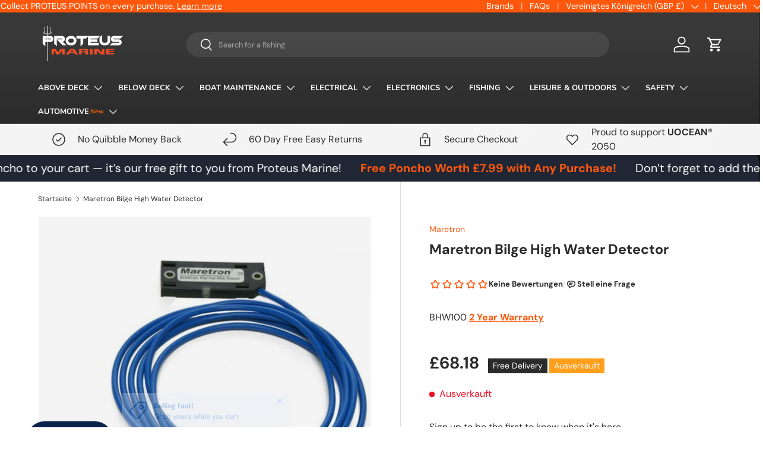

--- FILE ---
content_type: text/html; charset=utf-8
request_url: https://proteusmarinestore.com/de/products/maretron-bilge-high-water-detector
body_size: 86843
content:
<!doctype html>
<html class="no-js" lang="de" dir="ltr">
<head>








  
  <meta name="google-site-verification" content="aoXkMsvNheO0ns4YRqTTCG40u9fafVsUqZV5NHo90lw" />
	<script id="pandectes-rules">   /* PANDECTES-GDPR: DO NOT MODIFY AUTO GENERATED CODE OF THIS SCRIPT */      window.PandectesSettings = {"store":{"id":75047993639,"plan":"basic","theme":"Black Friday Enterprise","primaryLocale":"en","adminMode":false,"headless":false,"storefrontRootDomain":"","checkoutRootDomain":"","storefrontAccessToken":""},"tsPublished":1762436112,"declaration":{"showPurpose":false,"showProvider":false,"declIntroText":"We use cookies to optimize website functionality, analyze the performance, and provide personalized experience to you. Some cookies are essential to make the website operate and function correctly. Those cookies cannot be disabled. In this window you can manage your preference of cookies.","showDateGenerated":true},"language":{"unpublished":[],"languageMode":"Single","fallbackLanguage":"en","languageDetection":"browser","languagesSupported":[]},"texts":{"managed":{"headerText":{"en":"We respect your privacy"},"consentText":{"en":"This website uses cookies to ensure you get the best experience."},"linkText":{"en":"Learn more"},"imprintText":{"en":"Imprint"},"googleLinkText":{"en":"Google's Privacy Terms"},"allowButtonText":{"en":"Accept"},"denyButtonText":{"en":"Decline"},"dismissButtonText":{"en":"Ok"},"leaveSiteButtonText":{"en":"Leave this site"},"preferencesButtonText":{"en":"Preferences"},"cookiePolicyText":{"en":"Cookie policy"},"preferencesPopupTitleText":{"en":"Manage consent preferences"},"preferencesPopupIntroText":{"en":"We use cookies to optimize website functionality, analyze the performance, and provide personalized experience to you. Some cookies are essential to make the website operate and function correctly. Those cookies cannot be disabled. In this window you can manage your preference of cookies."},"preferencesPopupSaveButtonText":{"en":"Save preferences"},"preferencesPopupCloseButtonText":{"en":"Close"},"preferencesPopupAcceptAllButtonText":{"en":"Accept all"},"preferencesPopupRejectAllButtonText":{"en":"Reject all"},"cookiesDetailsText":{"en":"Cookies details"},"preferencesPopupAlwaysAllowedText":{"en":"Always allowed"},"accessSectionParagraphText":{"en":"You have the right to request access to your data at any time."},"accessSectionTitleText":{"en":"Data portability"},"accessSectionAccountInfoActionText":{"en":"Personal data"},"accessSectionDownloadReportActionText":{"en":"Request export"},"accessSectionGDPRRequestsActionText":{"en":"Data subject requests"},"accessSectionOrdersRecordsActionText":{"en":"Orders"},"rectificationSectionParagraphText":{"en":"You have the right to request your data to be updated whenever you think it is appropriate."},"rectificationSectionTitleText":{"en":"Data Rectification"},"rectificationCommentPlaceholder":{"en":"Describe what you want to be updated"},"rectificationCommentValidationError":{"en":"Comment is required"},"rectificationSectionEditAccountActionText":{"en":"Request an update"},"erasureSectionTitleText":{"en":"Right to be forgotten"},"erasureSectionParagraphText":{"en":"You have the right to ask all your data to be erased. After that, you will no longer be able to access your account."},"erasureSectionRequestDeletionActionText":{"en":"Request personal data deletion"},"consentDate":{"en":"Consent date"},"consentId":{"en":"Consent ID"},"consentSectionChangeConsentActionText":{"en":"Change consent preference"},"consentSectionConsentedText":{"en":"You consented to the cookies policy of this website on"},"consentSectionNoConsentText":{"en":"You have not consented to the cookies policy of this website."},"consentSectionTitleText":{"en":"Your cookie consent"},"consentStatus":{"en":"Consent preference"},"confirmationFailureMessage":{"en":"Your request was not verified. Please try again and if problem persists, contact store owner for assistance"},"confirmationFailureTitle":{"en":"A problem occurred"},"confirmationSuccessMessage":{"en":"We will soon get back to you as to your request."},"confirmationSuccessTitle":{"en":"Your request is verified"},"guestsSupportEmailFailureMessage":{"en":"Your request was not submitted. Please try again and if problem persists, contact store owner for assistance."},"guestsSupportEmailFailureTitle":{"en":"A problem occurred"},"guestsSupportEmailPlaceholder":{"en":"E-mail address"},"guestsSupportEmailSuccessMessage":{"en":"If you are registered as a customer of this store, you will soon receive an email with instructions on how to proceed."},"guestsSupportEmailSuccessTitle":{"en":"Thank you for your request"},"guestsSupportEmailValidationError":{"en":"Email is not valid"},"guestsSupportInfoText":{"en":"Please login with your customer account to further proceed."},"submitButton":{"en":"Submit"},"submittingButton":{"en":"Submitting..."},"cancelButton":{"en":"Cancel"},"declIntroText":{"en":"We use cookies to optimize website functionality, analyze the performance, and provide personalized experience to you. Some cookies are essential to make the website operate and function correctly. Those cookies cannot be disabled. In this window you can manage your preference of cookies."},"declName":{"en":"Name"},"declPurpose":{"en":"Purpose"},"declType":{"en":"Type"},"declRetention":{"en":"Retention"},"declProvider":{"en":"Provider"},"declFirstParty":{"en":"First-party"},"declThirdParty":{"en":"Third-party"},"declSeconds":{"en":"seconds"},"declMinutes":{"en":"minutes"},"declHours":{"en":"hours"},"declDays":{"en":"days"},"declWeeks":{"en":"week(s)"},"declMonths":{"en":"months"},"declYears":{"en":"years"},"declSession":{"en":"Session"},"declDomain":{"en":"Domain"},"declPath":{"en":"Path"}},"categories":{"strictlyNecessaryCookiesTitleText":{"en":"Strictly necessary cookies"},"strictlyNecessaryCookiesDescriptionText":{"en":"These cookies are essential in order to enable you to move around the website and use its features, such as accessing secure areas of the website. The website cannot function properly without these cookies."},"functionalityCookiesTitleText":{"en":"Functional cookies"},"functionalityCookiesDescriptionText":{"en":"These cookies enable the site to provide enhanced functionality and personalisation. They may be set by us or by third party providers whose services we have added to our pages. If you do not allow these cookies then some or all of these services may not function properly."},"performanceCookiesTitleText":{"en":"Performance cookies"},"performanceCookiesDescriptionText":{"en":"These cookies enable us to monitor and improve the performance of our website. For example, they allow us to count visits, identify traffic sources and see which parts of the site are most popular."},"targetingCookiesTitleText":{"en":"Targeting cookies"},"targetingCookiesDescriptionText":{"en":"These cookies may be set through our site by our advertising partners. They may be used by those companies to build a profile of your interests and show you relevant adverts on other sites.    They do not store directly personal information, but are based on uniquely identifying your browser and internet device. If you do not allow these cookies, you will experience less targeted advertising."},"unclassifiedCookiesTitleText":{"en":"Unclassified cookies"},"unclassifiedCookiesDescriptionText":{"en":"Unclassified cookies are cookies that we are in the process of classifying, together with the providers of individual cookies."}},"auto":{}},"library":{"previewMode":false,"fadeInTimeout":0,"defaultBlocked":7,"showLink":true,"showImprintLink":false,"showGoogleLink":false,"enabled":true,"cookie":{"expiryDays":365,"secure":true,"domain":""},"dismissOnScroll":false,"dismissOnWindowClick":false,"dismissOnTimeout":false,"palette":{"popup":{"background":"#FFFFFF","backgroundForCalculations":{"a":1,"b":255,"g":255,"r":255},"text":"#000000"},"button":{"background":"transparent","backgroundForCalculations":{"a":1,"b":255,"g":255,"r":255},"text":"#000000","textForCalculation":{"a":1,"b":0,"g":0,"r":0},"border":"#000000"}},"content":{"href":"https://marinebrandsdirect.myshopify.com/policies/privacy-policy","imprintHref":"/","close":"&#10005;","target":"","logo":"<img class=\"cc-banner-logo\" style=\"max-height: 40px;\" src=\"https://cdn.shopify.com/s/files/1/0750/4799/3639/t/13/assets/pandectes-logo.png?v=1762185723\" alt=\"Cookie banner\" />"},"window":"<div role=\"dialog\" aria-label=\"{{header}}\" aria-describedby=\"cookieconsent:desc\" id=\"pandectes-banner\" class=\"cc-window-wrapper cc-bottom-wrapper\"><div class=\"pd-cookie-banner-window cc-window {{classes}}\">{{children}}</div></div>","compliance":{"opt-both":"<div class=\"cc-compliance cc-highlight\">{{deny}}{{allow}}</div>"},"type":"opt-both","layouts":{"basic":"{{logo}}{{messagelink}}{{compliance}}"},"position":"bottom","theme":"wired","revokable":false,"animateRevokable":false,"revokableReset":false,"revokableLogoUrl":"https://cdn.shopify.com/s/files/1/0750/4799/3639/t/13/assets/pandectes-reopen-logo.png?v=1762185724","revokablePlacement":"bottom-left","revokableMarginHorizontal":15,"revokableMarginVertical":15,"static":false,"autoAttach":true,"hasTransition":true,"blacklistPage":[""],"elements":{"close":"<button aria-label=\"Close\" type=\"button\" class=\"cc-close\">{{close}}</button>","dismiss":"<button type=\"button\" class=\"cc-btn cc-btn-decision cc-dismiss\">{{dismiss}}</button>","allow":"<button type=\"button\" class=\"cc-btn cc-btn-decision cc-allow\">{{allow}}</button>","deny":"<button type=\"button\" class=\"cc-btn cc-btn-decision cc-deny\">{{deny}}</button>","preferences":"<button type=\"button\" class=\"cc-btn cc-settings\" aria-controls=\"pd-cp-preferences\" onclick=\"Pandectes.fn.openPreferences()\">{{preferences}}</button>"}},"geolocation":{"brOnly":false,"caOnly":false,"chOnly":false,"euOnly":false,"jpOnly":false,"thOnly":false,"canadaOnly":false,"canadaLaw25":false,"canadaPipeda":false,"globalVisibility":true},"dsr":{"guestsSupport":false,"accessSectionDownloadReportAuto":false},"banner":{"resetTs":1694786377,"extraCss":"        .cc-banner-logo {max-width: 24em!important;}    @media(min-width: 768px) {.cc-window.cc-floating{max-width: 24em!important;width: 24em!important;}}    .cc-message, .pd-cookie-banner-window .cc-header, .cc-logo {text-align: left}    .cc-window-wrapper{z-index: 2147483647;}    .cc-window{z-index: 2147483647;font-family: inherit;}    .pd-cookie-banner-window .cc-header{font-family: inherit;}    .pd-cp-ui{font-family: inherit; background-color: #FFFFFF;color:#000000;}    button.pd-cp-btn, a.pd-cp-btn{}    input + .pd-cp-preferences-slider{background-color: rgba(0, 0, 0, 0.3)}    .pd-cp-scrolling-section::-webkit-scrollbar{background-color: rgba(0, 0, 0, 0.3)}    input:checked + .pd-cp-preferences-slider{background-color: rgba(0, 0, 0, 1)}    .pd-cp-scrolling-section::-webkit-scrollbar-thumb {background-color: rgba(0, 0, 0, 1)}    .pd-cp-ui-close{color:#000000;}    .pd-cp-preferences-slider:before{background-color: #FFFFFF}    .pd-cp-title:before {border-color: #000000!important}    .pd-cp-preferences-slider{background-color:#000000}    .pd-cp-toggle{color:#000000!important}    @media(max-width:699px) {.pd-cp-ui-close-top svg {fill: #000000}}    .pd-cp-toggle:hover,.pd-cp-toggle:visited,.pd-cp-toggle:active{color:#000000!important}    .pd-cookie-banner-window {box-shadow: 0 0 18px rgb(0 0 0 / 20%);}  ","customJavascript":{},"showPoweredBy":false,"logoHeight":40,"hybridStrict":false,"cookiesBlockedByDefault":"7","isActive":true,"implicitSavePreferences":false,"cookieIcon":false,"blockBots":false,"showCookiesDetails":true,"hasTransition":true,"blockingPage":false,"showOnlyLandingPage":false,"leaveSiteUrl":"https://www.google.com","linkRespectStoreLang":false},"cookies":{"0":[{"name":"keep_alive","type":"http","domain":"proteusmarinestore.com","path":"/","provider":"Shopify","firstParty":true,"retention":"30 minute(s)","session":false,"expires":30,"unit":"declMinutes","purpose":{"en":"Used in connection with buyer localization."}},{"name":"localization","type":"http","domain":"proteusmarinestore.com","path":"/","provider":"Shopify","firstParty":true,"retention":"1 year(s)","session":false,"expires":1,"unit":"declYears","purpose":{"en":"Shopify store localization"}},{"name":"secure_customer_sig","type":"http","domain":"proteusmarinestore.com","path":"/","provider":"Shopify","firstParty":true,"retention":"1 year(s)","session":false,"expires":1,"unit":"declYears","purpose":{"en":"Used in connection with customer login."}},{"name":"cart_currency","type":"http","domain":"proteusmarinestore.com","path":"/","provider":"Shopify","firstParty":true,"retention":"14 day(s)","session":false,"expires":14,"unit":"declDays","purpose":{"en":"Used in connection with shopping cart."}},{"name":"_cmp_a","type":"http","domain":".proteusmarinestore.com","path":"/","provider":"Shopify","firstParty":true,"retention":"24 hour(s)","session":false,"expires":24,"unit":"declHours","purpose":{"en":"Used for managing customer privacy settings."}}],"1":[],"2":[{"name":"_y","type":"http","domain":".proteusmarinestore.com","path":"/","provider":"Shopify","firstParty":true,"retention":"1 year(s)","session":false,"expires":1,"unit":"declYears","purpose":{"en":"Shopify analytics."}},{"name":"_s","type":"http","domain":".proteusmarinestore.com","path":"/","provider":"Shopify","firstParty":true,"retention":"30 minute(s)","session":false,"expires":30,"unit":"declMinutes","purpose":{"en":"Shopify analytics."}},{"name":"_shopify_y","type":"http","domain":".proteusmarinestore.com","path":"/","provider":"Shopify","firstParty":true,"retention":"1 year(s)","session":false,"expires":1,"unit":"declYears","purpose":{"en":"Shopify analytics."}},{"name":"_shopify_s","type":"http","domain":".proteusmarinestore.com","path":"/","provider":"Shopify","firstParty":true,"retention":"30 minute(s)","session":false,"expires":30,"unit":"declMinutes","purpose":{"en":"Shopify analytics."}},{"name":"_orig_referrer","type":"http","domain":".proteusmarinestore.com","path":"/","provider":"Shopify","firstParty":true,"retention":"14 day(s)","session":false,"expires":14,"unit":"declDays","purpose":{"en":"Tracks landing pages."}},{"name":"_landing_page","type":"http","domain":".proteusmarinestore.com","path":"/","provider":"Shopify","firstParty":true,"retention":"14 day(s)","session":false,"expires":14,"unit":"declDays","purpose":{"en":"Tracks landing pages."}},{"name":"_ga","type":"http","domain":".proteusmarinestore.com","path":"/","provider":"Google","firstParty":true,"retention":"1 year(s)","session":false,"expires":1,"unit":"declYears","purpose":{"en":"Cookie is set by Google Analytics with unknown functionality"}},{"name":"_shopify_sa_t","type":"http","domain":".proteusmarinestore.com","path":"/","provider":"Shopify","firstParty":true,"retention":"30 minute(s)","session":false,"expires":30,"unit":"declMinutes","purpose":{"en":"Shopify analytics relating to marketing & referrals."}},{"name":"_ga_TCQ7PMTVYP","type":"http","domain":".proteusmarinestore.com","path":"/","provider":"Google","firstParty":true,"retention":"1 year(s)","session":false,"expires":1,"unit":"declYears","purpose":{"en":"Cookie is set by Google Analytics with unknown functionality"}},{"name":"_ga_CFBC8G3Q30","type":"http","domain":".proteusmarinestore.com","path":"/","provider":"Google","firstParty":true,"retention":"1 year(s)","session":false,"expires":1,"unit":"declYears","purpose":{"en":"Cookie is set by Google Analytics with unknown functionality"}}],"4":[{"name":"test_cookie","type":"http","domain":".doubleclick.net","path":"/","provider":"Google","firstParty":true,"retention":"15 minute(s)","session":false,"expires":15,"unit":"declMinutes","purpose":{"en":"To measure the visitors’ actions after they click through from an advert. Expires after each visit."}},{"name":"_gcl_au","type":"http","domain":".proteusmarinestore.com","path":"/","provider":"Google","firstParty":true,"retention":"90 day(s)","session":false,"expires":90,"unit":"declDays","purpose":{"en":"Cookie is placed by Google Tag Manager to track conversions."}}],"8":[]},"blocker":{"isActive":false,"googleConsentMode":{"id":"","analyticsId":"","isActive":false,"adStorageCategory":4,"analyticsStorageCategory":2,"personalizationStorageCategory":1,"functionalityStorageCategory":1,"customEvent":true,"securityStorageCategory":0,"redactData":true,"urlPassthrough":false},"facebookPixel":{"id":"","isActive":false,"ldu":false},"microsoft":{},"rakuten":{"isActive":false,"cmp":false,"ccpa":false},"gpcIsActive":false,"clarity":{},"defaultBlocked":7,"patterns":{"whiteList":[],"blackList":{"1":[],"2":[],"4":[],"8":[]},"iframesWhiteList":[],"iframesBlackList":{"1":[],"2":[],"4":[],"8":[]},"beaconsWhiteList":[],"beaconsBlackList":{"1":[],"2":[],"4":[],"8":[]}}}}      !function(){"use strict";window.PandectesRules=window.PandectesRules||{},window.PandectesRules.manualBlacklist={1:[],2:[],4:[]},window.PandectesRules.blacklistedIFrames={1:[],2:[],4:[]},window.PandectesRules.blacklistedCss={1:[],2:[],4:[]},window.PandectesRules.blacklistedBeacons={1:[],2:[],4:[]};const e="javascript/blocked",t=["US-CA","US-VA","US-CT","US-UT","US-CO","US-MT","US-TX","US-OR","US-IA","US-NE","US-NH","US-DE","US-NJ","US-TN","US-MN"],n=["AT","BE","BG","HR","CY","CZ","DK","EE","FI","FR","DE","GR","HU","IE","IT","LV","LT","LU","MT","NL","PL","PT","RO","SK","SI","ES","SE","GB","LI","NO","IS"];function a(e){return new RegExp(e.replace(/[/\\.+?$()]/g,"\\$&").replace("*","(.*)"))}const o=(e,t="log")=>{new URLSearchParams(window.location.search).get("log")&&console[t](`PandectesRules: ${e}`)};function s(e){const t=document.createElement("script");t.async=!0,t.src=e,document.head.appendChild(t)}const r=window.PandectesRulesSettings||window.PandectesSettings,i=function(){if(void 0!==window.dataLayer&&Array.isArray(window.dataLayer)){if(window.dataLayer.some((e=>"pandectes_full_scan"===e.event)))return!0}return!1}(),c=((e="_pandectes_gdpr")=>{const t=("; "+document.cookie).split("; "+e+"=");let n;if(t.length<2)n={};else{const e=t.pop().split(";");n=window.atob(e.shift())}const a=(e=>{try{return JSON.parse(e)}catch(e){return!1}})(n);return!1!==a?a:n})(),{banner:{isActive:l},blocker:{defaultBlocked:d,patterns:u}}=r,g=c&&null!==c.preferences&&void 0!==c.preferences?c.preferences:null,p=i?0:l?null===g?d:g:0,f={1:!(1&p),2:!(2&p),4:!(4&p)},{blackList:h,whiteList:y,iframesBlackList:w,iframesWhiteList:m,beaconsBlackList:b,beaconsWhiteList:k}=u,_={blackList:[],whiteList:[],iframesBlackList:{1:[],2:[],4:[],8:[]},iframesWhiteList:[],beaconsBlackList:{1:[],2:[],4:[],8:[]},beaconsWhiteList:[]};[1,2,4].map((e=>{f[e]||(_.blackList.push(...h[e].length?h[e].map(a):[]),_.iframesBlackList[e]=w[e].length?w[e].map(a):[],_.beaconsBlackList[e]=b[e].length?b[e].map(a):[])})),_.whiteList=y.length?y.map(a):[],_.iframesWhiteList=m.length?m.map(a):[],_.beaconsWhiteList=k.length?k.map(a):[];const v={scripts:[],iframes:{1:[],2:[],4:[]},beacons:{1:[],2:[],4:[]},css:{1:[],2:[],4:[]}},L=(t,n)=>t&&(!n||n!==e)&&(!_.blackList||_.blackList.some((e=>e.test(t))))&&(!_.whiteList||_.whiteList.every((e=>!e.test(t)))),S=(e,t)=>{const n=_.iframesBlackList[t],a=_.iframesWhiteList;return e&&(!n||n.some((t=>t.test(e))))&&(!a||a.every((t=>!t.test(e))))},C=(e,t)=>{const n=_.beaconsBlackList[t],a=_.beaconsWhiteList;return e&&(!n||n.some((t=>t.test(e))))&&(!a||a.every((t=>!t.test(e))))},A=new MutationObserver((e=>{for(let t=0;t<e.length;t++){const{addedNodes:n}=e[t];for(let e=0;e<n.length;e++){const t=n[e],a=t.dataset&&t.dataset.cookiecategory;if(1===t.nodeType&&"LINK"===t.tagName){const e=t.dataset&&t.dataset.href;if(e&&a)switch(a){case"functionality":case"C0001":v.css[1].push(e);break;case"performance":case"C0002":v.css[2].push(e);break;case"targeting":case"C0003":v.css[4].push(e)}}}}}));var $=new MutationObserver((t=>{for(let n=0;n<t.length;n++){const{addedNodes:a}=t[n];for(let t=0;t<a.length;t++){const n=a[t],s=n.src||n.dataset&&n.dataset.src,r=n.dataset&&n.dataset.cookiecategory;if(1===n.nodeType&&"IFRAME"===n.tagName){if(s){let e=!1;S(s,1)||"functionality"===r||"C0001"===r?(e=!0,v.iframes[1].push(s)):S(s,2)||"performance"===r||"C0002"===r?(e=!0,v.iframes[2].push(s)):(S(s,4)||"targeting"===r||"C0003"===r)&&(e=!0,v.iframes[4].push(s)),e&&(n.removeAttribute("src"),n.setAttribute("data-src",s))}}else if(1===n.nodeType&&"IMG"===n.tagName){if(s){let e=!1;C(s,1)?(e=!0,v.beacons[1].push(s)):C(s,2)?(e=!0,v.beacons[2].push(s)):C(s,4)&&(e=!0,v.beacons[4].push(s)),e&&(n.removeAttribute("src"),n.setAttribute("data-src",s))}}else if(1===n.nodeType&&"SCRIPT"===n.tagName){const t=n.type;let a=!1;if(L(s,t)?(o(`rule blocked: ${s}`),a=!0):s&&r?o(`manually blocked @ ${r}: ${s}`):r&&o(`manually blocked @ ${r}: inline code`),a){v.scripts.push([n,t]),n.type=e;const a=function(t){n.getAttribute("type")===e&&t.preventDefault(),n.removeEventListener("beforescriptexecute",a)};n.addEventListener("beforescriptexecute",a),n.parentElement&&n.parentElement.removeChild(n)}}}}}));const P=document.createElement,E={src:Object.getOwnPropertyDescriptor(HTMLScriptElement.prototype,"src"),type:Object.getOwnPropertyDescriptor(HTMLScriptElement.prototype,"type")};window.PandectesRules.unblockCss=e=>{const t=v.css[e]||[];t.length&&o(`Unblocking CSS for ${e}`),t.forEach((e=>{const t=document.querySelector(`link[data-href^="${e}"]`);t.removeAttribute("data-href"),t.href=e})),v.css[e]=[]},window.PandectesRules.unblockIFrames=e=>{const t=v.iframes[e]||[];t.length&&o(`Unblocking IFrames for ${e}`),_.iframesBlackList[e]=[],t.forEach((e=>{const t=document.querySelector(`iframe[data-src^="${e}"]`);t.removeAttribute("data-src"),t.src=e})),v.iframes[e]=[]},window.PandectesRules.unblockBeacons=e=>{const t=v.beacons[e]||[];t.length&&o(`Unblocking Beacons for ${e}`),_.beaconsBlackList[e]=[],t.forEach((e=>{const t=document.querySelector(`img[data-src^="${e}"]`);t.removeAttribute("data-src"),t.src=e})),v.beacons[e]=[]},window.PandectesRules.unblockInlineScripts=function(e){const t=1===e?"functionality":2===e?"performance":"targeting",n=document.querySelectorAll(`script[type="javascript/blocked"][data-cookiecategory="${t}"]`);o(`unblockInlineScripts: ${n.length} in ${t}`),n.forEach((function(e){const t=document.createElement("script");t.type="text/javascript",e.hasAttribute("src")?t.src=e.getAttribute("src"):t.textContent=e.textContent,document.head.appendChild(t),e.parentNode.removeChild(e)}))},window.PandectesRules.unblockInlineCss=function(e){const t=1===e?"functionality":2===e?"performance":"targeting",n=document.querySelectorAll(`link[data-cookiecategory="${t}"]`);o(`unblockInlineCss: ${n.length} in ${t}`),n.forEach((function(e){e.href=e.getAttribute("data-href")}))},window.PandectesRules.unblock=function(e){e.length<1?(_.blackList=[],_.whiteList=[],_.iframesBlackList=[],_.iframesWhiteList=[]):(_.blackList&&(_.blackList=_.blackList.filter((t=>e.every((e=>"string"==typeof e?!t.test(e):e instanceof RegExp?t.toString()!==e.toString():void 0))))),_.whiteList&&(_.whiteList=[..._.whiteList,...e.map((e=>{if("string"==typeof e){const t=".*"+a(e)+".*";if(_.whiteList.every((e=>e.toString()!==t.toString())))return new RegExp(t)}else if(e instanceof RegExp&&_.whiteList.every((t=>t.toString()!==e.toString())))return e;return null})).filter(Boolean)]));let t=0;[...v.scripts].forEach((([e,n],a)=>{if(function(e){const t=e.getAttribute("src");return _.blackList&&_.blackList.every((e=>!e.test(t)))||_.whiteList&&_.whiteList.some((e=>e.test(t)))}(e)){const o=document.createElement("script");for(let t=0;t<e.attributes.length;t++){let n=e.attributes[t];"src"!==n.name&&"type"!==n.name&&o.setAttribute(n.name,e.attributes[t].value)}o.setAttribute("src",e.src),o.setAttribute("type",n||"application/javascript"),document.head.appendChild(o),v.scripts.splice(a-t,1),t++}})),0==_.blackList.length&&0===_.iframesBlackList[1].length&&0===_.iframesBlackList[2].length&&0===_.iframesBlackList[4].length&&0===_.beaconsBlackList[1].length&&0===_.beaconsBlackList[2].length&&0===_.beaconsBlackList[4].length&&(o("Disconnecting observers"),$.disconnect(),A.disconnect())};const{store:{adminMode:B,headless:T,storefrontRootDomain:R,checkoutRootDomain:I,storefrontAccessToken:O},banner:{isActive:N},blocker:U}=r,{defaultBlocked:D}=U;N&&function(e){if(window.Shopify&&window.Shopify.customerPrivacy)return void e();let t=null;window.Shopify&&window.Shopify.loadFeatures&&window.Shopify.trackingConsent?e():t=setInterval((()=>{window.Shopify&&window.Shopify.loadFeatures&&(clearInterval(t),window.Shopify.loadFeatures([{name:"consent-tracking-api",version:"0.1"}],(t=>{t?o("Shopify.customerPrivacy API - failed to load"):(o(`shouldShowBanner() -> ${window.Shopify.trackingConsent.shouldShowBanner()} | saleOfDataRegion() -> ${window.Shopify.trackingConsent.saleOfDataRegion()}`),e())})))}),10)}((()=>{!function(){const e=window.Shopify.trackingConsent;if(!1!==e.shouldShowBanner()||null!==g||7!==D)try{const t=B&&!(window.Shopify&&window.Shopify.AdminBarInjector);let n={preferences:!(1&p)||i||t,analytics:!(2&p)||i||t,marketing:!(4&p)||i||t};T&&(n.headlessStorefront=!0,n.storefrontRootDomain=R?.length?R:window.location.hostname,n.checkoutRootDomain=I?.length?I:`checkout.${window.location.hostname}`,n.storefrontAccessToken=O?.length?O:""),e.firstPartyMarketingAllowed()===n.marketing&&e.analyticsProcessingAllowed()===n.analytics&&e.preferencesProcessingAllowed()===n.preferences||e.setTrackingConsent(n,(function(e){e&&e.error?o("Shopify.customerPrivacy API - failed to setTrackingConsent"):o(`setTrackingConsent(${JSON.stringify(n)})`)}))}catch(e){o("Shopify.customerPrivacy API - exception")}}(),function(){if(T){const e=window.Shopify.trackingConsent,t=e.currentVisitorConsent();if(navigator.globalPrivacyControl&&""===t.sale_of_data){const t={sale_of_data:!1,headlessStorefront:!0};t.storefrontRootDomain=R?.length?R:window.location.hostname,t.checkoutRootDomain=I?.length?I:`checkout.${window.location.hostname}`,t.storefrontAccessToken=O?.length?O:"",e.setTrackingConsent(t,(function(e){e&&e.error?o(`Shopify.customerPrivacy API - failed to setTrackingConsent({${JSON.stringify(t)})`):o(`setTrackingConsent(${JSON.stringify(t)})`)}))}}}()}));const M="[Pandectes :: Google Consent Mode debug]:";function z(...e){const t=e[0],n=e[1],a=e[2];if("consent"!==t)return"config"===t?"config":void 0;const{ad_storage:o,ad_user_data:s,ad_personalization:r,functionality_storage:i,analytics_storage:c,personalization_storage:l,security_storage:d}=a,u={Command:t,Mode:n,ad_storage:o,ad_user_data:s,ad_personalization:r,functionality_storage:i,analytics_storage:c,personalization_storage:l,security_storage:d};return console.table(u),"default"===n&&("denied"===o&&"denied"===s&&"denied"===r&&"denied"===i&&"denied"===c&&"denied"===l||console.warn(`${M} all types in a "default" command should be set to "denied" except for security_storage that should be set to "granted"`)),n}let j=!1,x=!1;function q(e){e&&("default"===e?(j=!0,x&&console.warn(`${M} "default" command was sent but there was already an "update" command before it.`)):"update"===e?(x=!0,j||console.warn(`${M} "update" command was sent but there was no "default" command before it.`)):"config"===e&&(j||console.warn(`${M} a tag read consent state before a "default" command was sent.`)))}const{banner:{isActive:F,hybridStrict:W},geolocation:{caOnly:H=!1,euOnly:G=!1,brOnly:J=!1,jpOnly:V=!1,thOnly:K=!1,chOnly:Z=!1,zaOnly:Y=!1,canadaOnly:X=!1,globalVisibility:Q=!0},blocker:{defaultBlocked:ee=7,googleConsentMode:{isActive:te,onlyGtm:ne=!1,customEvent:ae,id:oe="",analyticsId:se="",adwordsId:re="",redactData:ie,urlPassthrough:ce,adStorageCategory:le,analyticsStorageCategory:de,functionalityStorageCategory:ue,personalizationStorageCategory:ge,securityStorageCategory:pe,dataLayerProperty:fe="dataLayer",waitForUpdate:he=0,useNativeChannel:ye=!1,debugMode:we=!1}}}=r;function me(){window[fe].push(arguments)}window[fe]=window[fe]||[];const be={hasInitialized:!1,useNativeChannel:!1,ads_data_redaction:!1,url_passthrough:!1,data_layer_property:"dataLayer",storage:{ad_storage:"granted",ad_user_data:"granted",ad_personalization:"granted",analytics_storage:"granted",functionality_storage:"granted",personalization_storage:"granted",security_storage:"granted"}};if(F&&te){we&&(ke=fe||"dataLayer",window[ke].forEach((e=>{q(z(...e))})),window[ke].push=function(...e){return q(z(...e[0])),Array.prototype.push.apply(this,e)});const e=0===(ee&le)?"granted":"denied",a=0===(ee&de)?"granted":"denied",o=0===(ee&ue)?"granted":"denied",r=0===(ee&ge)?"granted":"denied",i=0===(ee&pe)?"granted":"denied";be.hasInitialized=!0,be.useNativeChannel=ye,be.url_passthrough=ce,be.ads_data_redaction="denied"===e&&ie,be.storage.ad_storage=e,be.storage.ad_user_data=e,be.storage.ad_personalization=e,be.storage.analytics_storage=a,be.storage.functionality_storage=o,be.storage.personalization_storage=r,be.storage.security_storage=i,be.data_layer_property=fe||"dataLayer",me("set","developer_id.dMTZkMj",!0),be.ads_data_redaction&&me("set","ads_data_redaction",be.ads_data_redaction),be.url_passthrough&&me("set","url_passthrough",be.url_passthrough),function(){const e=p!==ee?{wait_for_update:he||500}:he?{wait_for_update:he}:{};Q&&!W?me("consent","default",{...be.storage,...e}):(me("consent","default",{...be.storage,...e,region:[...G||W?n:[],...H&&!W?t:[],...J&&!W?["BR"]:[],...V&&!W?["JP"]:[],...!1===X||W?[]:["CA"],...K&&!W?["TH"]:[],...Z&&!W?["CH"]:[],...Y&&!W?["ZA"]:[]]}),me("consent","default",{ad_storage:"granted",ad_user_data:"granted",ad_personalization:"granted",analytics_storage:"granted",functionality_storage:"granted",personalization_storage:"granted",security_storage:"granted",...e}));if(null!==g){const e=0===(p&le)?"granted":"denied",t=0===(p&de)?"granted":"denied",n=0===(p&ue)?"granted":"denied",a=0===(p&ge)?"granted":"denied",o=0===(p&pe)?"granted":"denied";be.storage.ad_storage=e,be.storage.ad_user_data=e,be.storage.ad_personalization=e,be.storage.analytics_storage=t,be.storage.functionality_storage=n,be.storage.personalization_storage=a,be.storage.security_storage=o,me("consent","update",be.storage)}me("js",new Date);const a="https://www.googletagmanager.com";if(oe.length){const e=oe.split(",");window[be.data_layer_property].push({"gtm.start":(new Date).getTime(),event:"gtm.js"});for(let t=0;t<e.length;t++){const n="dataLayer"!==be.data_layer_property?`&l=${be.data_layer_property}`:"";s(`${a}/gtm.js?id=${e[t].trim()}${n}`)}}if(se.length){const e=se.split(",");for(let t=0;t<e.length;t++){const n=e[t].trim();n.length&&(s(`${a}/gtag/js?id=${n}`),me("config",n,{send_page_view:!1}))}}if(re.length){const e=re.split(",");for(let t=0;t<e.length;t++){const n=e[t].trim();n.length&&(s(`${a}/gtag/js?id=${n}`),me("config",n,{allow_enhanced_conversions:!0}))}}}()}else if(ne){const e="https://www.googletagmanager.com";if(oe.length){const t=oe.split(",");for(let n=0;n<t.length;n++){const a="dataLayer"!==be.data_layer_property?`&l=${be.data_layer_property}`:"";s(`${e}/gtm.js?id=${t[n].trim()}${a}`)}}}var ke;const{blocker:{klaviyoIsActive:_e,googleConsentMode:{adStorageCategory:ve}}}=r;_e&&window.addEventListener("PandectesEvent_OnConsent",(function(e){const{preferences:t}=e.detail;if(null!=t){const e=0===(t&ve)?"granted":"denied";void 0!==window.klaviyo&&window.klaviyo.isIdentified()&&window.klaviyo.push(["identify",{ad_personalization:e,ad_user_data:e}])}}));const{banner:{revokableTrigger:Le}}=r;Le&&(window.onload=async()=>{for await(let e of((e,t=1e3,n=1e4)=>{const a=new WeakMap;return{async*[Symbol.asyncIterator](){const o=Date.now();for(;Date.now()-o<n;){const n=document.querySelectorAll(e);for(const e of n)a.has(e)||(a.set(e,!0),yield e);await new Promise((e=>setTimeout(e,t)))}}}})('a[href*="#reopenBanner"]'))e.onclick=e=>{e.preventDefault(),window.Pandectes.fn.revokeConsent()}});const{banner:{isActive:Se},blocker:{defaultBlocked:Ce=7,microsoft:{isActive:Ae,uetTags:$e,dataLayerProperty:Pe="uetq"}={isActive:!1,uetTags:"",dataLayerProperty:"uetq"},clarity:{isActive:Ee,id:Be}={isActive:!1,id:""}}}=r,Te={hasInitialized:!1,data_layer_property:"uetq",storage:{ad_storage:"granted"}};if(Se&&Ae){if(function(e,t,n){const a=new Date;a.setTime(a.getTime()+24*n*60*60*1e3);const o="expires="+a.toUTCString();document.cookie=`${e}=${t}; ${o}; path=/; secure; samesite=strict`}("_uetmsdns","0",365),$e.length){const e=$e.split(",");for(let t=0;t<e.length;t++)e[t].trim().length&&ze(e[t])}const e=4&Ce?"denied":"granted";if(Te.hasInitialized=!0,Te.storage.ad_storage=e,window[Pe]=window[Pe]||[],window[Pe].push("consent","default",Te.storage),null!==g){const e=4&p?"denied":"granted";Te.storage.ad_storage=e,window[Pe].push("consent","update",Te.storage)}}var Re,Ie,Oe,Ne,Ue,De,Me;function ze(e){const t=document.createElement("script");t.type="text/javascript",t.async=!0,t.src="//bat.bing.com/bat.js",t.onload=function(){const t={ti:e,cookieFlags:"SameSite=None;Secure"};t.q=window[Pe],window[Pe]=new UET(t),window[Pe].push("pageLoad")},document.head.appendChild(t)}Ee&&Se&&(Be.length&&(Re=window,Ie=document,Ne="script",Ue=Be,Re[Oe="clarity"]=Re[Oe]||function(){(Re[Oe].q=Re[Oe].q||[]).push(arguments)},(De=Ie.createElement(Ne)).async=1,De.src="https://www.clarity.ms/tag/"+Ue,(Me=Ie.getElementsByTagName(Ne)[0]).parentNode.insertBefore(De,Me)),window.addEventListener("PandectesEvent_OnConsent",(e=>{["new","revoke"].includes(e.detail?.consentType)&&"function"==typeof window.clarity&&(2&e.detail?.preferences?window.clarity("consent",!1):window.clarity("consent"))}))),window.PandectesRules.gcm=be;const{banner:{isActive:je},blocker:{isActive:xe}}=r;o(`Prefs: ${p} | Banner: ${je?"on":"off"} | Blocker: ${xe?"on":"off"}`);const qe=null===g&&/\/checkouts\//.test(window.location.pathname);0!==p&&!1===i&&xe&&!qe&&(o("Blocker will execute"),document.createElement=function(...t){if("script"!==t[0].toLowerCase())return P.bind?P.bind(document)(...t):P;const n=P.bind(document)(...t);try{Object.defineProperties(n,{src:{...E.src,set(t){L(t,n.type)&&E.type.set.call(this,e),E.src.set.call(this,t)}},type:{...E.type,get(){const t=E.type.get.call(this);return t===e||L(this.src,t)?null:t},set(t){const a=L(n.src,n.type)?e:t;E.type.set.call(this,a)}}}),n.setAttribute=function(t,a){if("type"===t){const t=L(n.src,n.type)?e:a;E.type.set.call(n,t)}else"src"===t?(L(a,n.type)&&E.type.set.call(n,e),E.src.set.call(n,a)):HTMLScriptElement.prototype.setAttribute.call(n,t,a)}}catch(e){console.warn("Yett: unable to prevent script execution for script src ",n.src,".\n",'A likely cause would be because you are using a third-party browser extension that monkey patches the "document.createElement" function.')}return n},$.observe(document.documentElement,{childList:!0,subtree:!0}),A.observe(document.documentElement,{childList:!0,subtree:!0}))}();
</script>
	
  <!-- Google Tag Manager -->
<script>(function(w,d,s,l,i){w[l]=w[l]||[];w[l].push({'gtm.start':
new Date().getTime(),event:'gtm.js'});var f=d.getElementsByTagName(s)[0],
j=d.createElement(s),dl=l!='dataLayer'?'&l='+l:'';j.async=true;j.src=
'https://www.googletagmanager.com/gtm.js?id='+i+dl;f.parentNode.insertBefore(j,f);
})(window,document,'script','dataLayer','GTM-W3DBVGXW');</script>
<!-- End Google Tag Manager -->
  <meta name="google-site-verification" content="e8E0wYhzPsaVvYNRy3AxpzYSLNV1e5AiBySmylR6pUc" />
  <!-- Google tag (gtag.js) -->
<script async src="https://www.googletagmanager.com/gtag/js?id=G-TCQ7PMTVYP"></script>
<script>
  window.dataLayer = window.dataLayer || [];
  function gtag(){dataLayer.push(arguments);}
  gtag('js', new Date());

  gtag('config', 'G-TCQ7PMTVYP');
</script><meta charset="utf-8">
<meta name="viewport" content="width=device-width,initial-scale=1">
<title>



Maretron Bilge High Water Detector

– PROTEUS MARINE
</title><link rel="canonical" href="https://proteusmarinestore.com/de/products/maretron-bilge-high-water-detector"><link rel="icon" href="//proteusmarinestore.com/cdn/shop/files/Fav_48x48_round_2.png?crop=center&height=48&v=1690546023&width=48" type="image/png"><meta name="description" content="Discover high-quality Maretron Bilge High Water Detector at Proteus Marine Store. Shop now and experience the best in marine products. Visit proteusmarinestore.com today!"><meta property="og:site_name" content="PROTEUS MARINE STORE">
<meta property="og:url" content="https://proteusmarinestore.com/de/products/maretron-bilge-high-water-detector">
<meta property="og:title" content="Maretron Bilge High Water Detector">
<meta property="og:type" content="product">
<meta property="og:description" content="Discover high-quality Maretron Bilge High Water Detector at Proteus Marine Store. Shop now and experience the best in marine products. Visit proteusmarinestore.com today!"><meta property="og:image" content="http://proteusmarinestore.com/cdn/shop/files/396267e2-3053-4443-be95-672a3b2af7b1.jpg?crop=center&height=1200&v=1689930610&width=1200">
  <meta property="og:image:secure_url" content="https://proteusmarinestore.com/cdn/shop/files/396267e2-3053-4443-be95-672a3b2af7b1.jpg?crop=center&height=1200&v=1689930610&width=1200">
  <meta property="og:image:width" content="1800">
  <meta property="og:image:height" content="1800"><meta property="og:price:amount" content="68.18">
  <meta property="og:price:currency" content="GBP"><meta name="twitter:site" content="@shopify"><meta name="twitter:card" content="summary_large_image">
<meta name="twitter:title" content="Maretron Bilge High Water Detector">
<meta name="twitter:description" content="Discover high-quality Maretron Bilge High Water Detector at Proteus Marine Store. Shop now and experience the best in marine products. Visit proteusmarinestore.com today!">
<style data-shopify>
@font-face {
  font-family: "DM Sans";
  font-weight: 400;
  font-style: normal;
  font-display: swap;
  src: url("//proteusmarinestore.com/cdn/fonts/dm_sans/dmsans_n4.ec80bd4dd7e1a334c969c265873491ae56018d72.woff2") format("woff2"),
       url("//proteusmarinestore.com/cdn/fonts/dm_sans/dmsans_n4.87bdd914d8a61247b911147ae68e754d695c58a6.woff") format("woff");
}
@font-face {
  font-family: "DM Sans";
  font-weight: 700;
  font-style: normal;
  font-display: swap;
  src: url("//proteusmarinestore.com/cdn/fonts/dm_sans/dmsans_n7.97e21d81502002291ea1de8aefb79170c6946ce5.woff2") format("woff2"),
       url("//proteusmarinestore.com/cdn/fonts/dm_sans/dmsans_n7.af5c214f5116410ca1d53a2090665620e78e2e1b.woff") format("woff");
}
@font-face {
  font-family: "DM Sans";
  font-weight: 400;
  font-style: italic;
  font-display: swap;
  src: url("//proteusmarinestore.com/cdn/fonts/dm_sans/dmsans_i4.b8fe05e69ee95d5a53155c346957d8cbf5081c1a.woff2") format("woff2"),
       url("//proteusmarinestore.com/cdn/fonts/dm_sans/dmsans_i4.403fe28ee2ea63e142575c0aa47684d65f8c23a0.woff") format("woff");
}
@font-face {
  font-family: "DM Sans";
  font-weight: 700;
  font-style: italic;
  font-display: swap;
  src: url("//proteusmarinestore.com/cdn/fonts/dm_sans/dmsans_i7.52b57f7d7342eb7255084623d98ab83fd96e7f9b.woff2") format("woff2"),
       url("//proteusmarinestore.com/cdn/fonts/dm_sans/dmsans_i7.d5e14ef18a1d4a8ce78a4187580b4eb1759c2eda.woff") format("woff");
}
@font-face {
  font-family: "DM Sans";
  font-weight: 700;
  font-style: normal;
  font-display: swap;
  src: url("//proteusmarinestore.com/cdn/fonts/dm_sans/dmsans_n7.97e21d81502002291ea1de8aefb79170c6946ce5.woff2") format("woff2"),
       url("//proteusmarinestore.com/cdn/fonts/dm_sans/dmsans_n7.af5c214f5116410ca1d53a2090665620e78e2e1b.woff") format("woff");
}
@font-face {
  font-family: "Nunito Sans";
  font-weight: 700;
  font-style: normal;
  font-display: swap;
  src: url("//proteusmarinestore.com/cdn/fonts/nunito_sans/nunitosans_n7.25d963ed46da26098ebeab731e90d8802d989fa5.woff2") format("woff2"),
       url("//proteusmarinestore.com/cdn/fonts/nunito_sans/nunitosans_n7.d32e3219b3d2ec82285d3027bd673efc61a996c8.woff") format("woff");
}
:root {
      --bg-color: 255 255 255 / 1.0;
      --bg-color-og: 255 255 255 / 1.0;
      --heading-color: 42 43 42;
      --text-color: 42 43 42;
      --text-color-og: 42 43 42;
      --scrollbar-color: 42 43 42;
      --link-color: 42 43 42;
      --link-color-og: 42 43 42;
      --star-color: 255 159 28;--swatch-border-color-default: 212 213 212;
        --swatch-border-color-active: 149 149 149;
        --swatch-card-size: 24px;
        --swatch-variant-picker-size: 64px;--color-scheme-1-bg: 244 244 244 / 1.0;
      --color-scheme-1-grad: linear-gradient(120deg, rgba(244, 244, 244, 0.25), rgba(244, 244, 244, 1) 100%);
      --color-scheme-1-heading: 42 43 42;
      --color-scheme-1-text: 42 43 42;
      --color-scheme-1-btn-bg: 255 88 13;
      --color-scheme-1-btn-text: 255 255 255;
      --color-scheme-1-btn-bg-hover: 255 124 64;--color-scheme-2-bg: 42 43 42 / 1.0;
      --color-scheme-2-grad: linear-gradient(-120deg, rgba(41, 47, 54, 1), rgba(20, 20, 20, 1) 0.33%, rgba(12, 36, 77, 0.25) 0.67%, rgba(15, 28, 77, 0.3) 1%);
      --color-scheme-2-heading: 255 88 13;
      --color-scheme-2-text: 255 255 255;
      --color-scheme-2-btn-bg: 255 88 13;
      --color-scheme-2-btn-text: 255 255 255;
      --color-scheme-2-btn-bg-hover: 255 124 64;--color-scheme-3-bg: 255 88 13 / 1.0;
      --color-scheme-3-grad: linear-gradient(46deg, rgba(234, 73, 0, 1) 8%, rgba(234, 73, 0, 1) 32%, rgba(255, 88, 13, 0.88) 92%);
      --color-scheme-3-heading: 255 255 255;
      --color-scheme-3-text: 255 255 255;
      --color-scheme-3-btn-bg: 42 43 42;
      --color-scheme-3-btn-text: 255 255 255;
      --color-scheme-3-btn-bg-hover: 82 83 82;

      --drawer-bg-color: 255 255 255 / 1.0;
      --drawer-text-color: 42 43 42;

      --panel-bg-color: 244 244 244 / 1.0;
      --panel-heading-color: 42 43 42;
      --panel-text-color: 42 43 42;

      --in-stock-text-color: 6 182 255;
      --low-stock-text-color: 29 177 63;
      --very-low-stock-text-color: 255 159 28;
      --no-stock-text-color: 238 16 38;

      --error-bg-color: 252 237 238;
      --error-text-color: 180 12 28;
      --success-bg-color: 232 246 234;
      --success-text-color: 44 126 63;
      --info-bg-color: 228 237 250;
      --info-text-color: 26 102 210;

      --heading-font-family: "DM Sans", sans-serif;
      --heading-font-style: normal;
      --heading-font-weight: 700;
      --heading-scale-start: 4;

      --navigation-font-family: "Nunito Sans", sans-serif;
      --navigation-font-style: normal;
      --navigation-font-weight: 700;--heading-text-transform: none;
--subheading-text-transform: none;
      --body-font-family: "DM Sans", sans-serif;
      --body-font-style: normal;
      --body-font-weight: 400;
      --body-font-size: 16;

      --section-gap: 48;
      --heading-gap: calc(8 * var(--space-unit));--grid-column-gap: 20px;--btn-bg-color: 42 43 42;
      --btn-bg-hover-color: 82 83 82;
      --btn-text-color: 255 255 255;
      --btn-bg-color-og: 42 43 42;
      --btn-text-color-og: 255 255 255;
      --btn-alt-bg-color: 244 244 244;
      --btn-alt-bg-alpha: 1.0;
      --btn-alt-text-color: 42 43 42;
      --btn-border-width: 2px;
      --btn-padding-y: 12px;

      
      --btn-border-radius: 28px;
      

      --btn-lg-border-radius: 50%;
      --btn-icon-border-radius: 50%;
      --input-with-btn-inner-radius: var(--btn-border-radius);

      --input-bg-color: 255 255 255 / 1.0;
      --input-text-color: 42 43 42;
      --input-border-width: 2px;
      --input-border-radius: 26px;
      --textarea-border-radius: 12px;
      --input-border-radius: 28px;
      --input-lg-border-radius: 34px;
      --input-bg-color-diff-3: #f7f7f7;
      --input-bg-color-diff-6: #f0f0f0;

      --modal-border-radius: 16px;
      --modal-overlay-color: 0 0 0;
      --modal-overlay-opacity: 0.4;
      --drawer-border-radius: 16px;
      --overlay-border-radius: 0px;--custom-label-bg-color: 42 43 42;
      --custom-label-text-color: 255 255 255;--sale-label-bg-color: 255 88 13;
      --sale-label-text-color: 255 255 255;--sold-out-label-bg-color: 255 159 28;
      --sold-out-label-text-color: 255 255 255;--new-label-bg-color: 252 237 238;
      --new-label-text-color: 42 43 42;--preorder-label-bg-color: 44 126 63;
      --preorder-label-text-color: 255 255 255;

      --page-width: 1290px;
      --gutter-sm: 20px;
      --gutter-md: 32px;
      --gutter-lg: 64px;

      --payment-terms-bg-color: #ffffff;

      --coll-card-bg-color: #F9F9F9;
      --coll-card-border-color: #f2f2f2;--blend-bg-color: #f4f4f4;
        
          --aos-animate-duration: 0.6s;
        

        
          --aos-min-width: 0;
        
      

      --reading-width: 48em;
    }

    @media (max-width: 769px) {
      :root {
        --reading-width: 36em;
      }
    }
  </style><link rel="stylesheet" href="//proteusmarinestore.com/cdn/shop/t/13/assets/main.css?v=114428360854191055771762185710">
  <script src="//proteusmarinestore.com/cdn/shop/t/13/assets/main.js?v=137031232014612066241762185711" defer="defer"></script><link rel="preload" href="//proteusmarinestore.com/cdn/fonts/dm_sans/dmsans_n4.ec80bd4dd7e1a334c969c265873491ae56018d72.woff2" as="font" type="font/woff2" crossorigin fetchpriority="high"><link rel="preload" href="//proteusmarinestore.com/cdn/fonts/dm_sans/dmsans_n7.97e21d81502002291ea1de8aefb79170c6946ce5.woff2" as="font" type="font/woff2" crossorigin fetchpriority="high"><script>window.performance && window.performance.mark && window.performance.mark('shopify.content_for_header.start');</script><meta name="google-site-verification" content="4dJEtpbalBV88AVv60VYmi0LngqFkXEw-Fh095KUwPM">
<meta id="shopify-digital-wallet" name="shopify-digital-wallet" content="/75047993639/digital_wallets/dialog">
<meta name="shopify-checkout-api-token" content="daae7da29f6b674c2fa5203a5e1a27b7">
<meta id="in-context-paypal-metadata" data-shop-id="75047993639" data-venmo-supported="false" data-environment="production" data-locale="de_DE" data-paypal-v4="true" data-currency="GBP">
<link rel="alternate" hreflang="x-default" href="https://proteusmarinestore.com/products/maretron-bilge-high-water-detector">
<link rel="alternate" hreflang="de" href="https://proteusmarinestore.com/de/products/maretron-bilge-high-water-detector">
<link rel="alternate" hreflang="fr" href="https://proteusmarinestore.com/fr/products/maretron-bilge-high-water-detector">
<link rel="alternate" hreflang="it" href="https://proteusmarinestore.com/it/products/maretron-bilge-high-water-detector">
<link rel="alternate" hreflang="es" href="https://proteusmarinestore.com/es/products/maretron-bilge-high-water-detector">
<link rel="alternate" type="application/json+oembed" href="https://proteusmarinestore.com/de/products/maretron-bilge-high-water-detector.oembed">
<script async="async" src="/checkouts/internal/preloads.js?locale=de-GB"></script>
<link rel="preconnect" href="https://shop.app" crossorigin="anonymous">
<script async="async" src="https://shop.app/checkouts/internal/preloads.js?locale=de-GB&shop_id=75047993639" crossorigin="anonymous"></script>
<script id="apple-pay-shop-capabilities" type="application/json">{"shopId":75047993639,"countryCode":"GB","currencyCode":"GBP","merchantCapabilities":["supports3DS"],"merchantId":"gid:\/\/shopify\/Shop\/75047993639","merchantName":"PROTEUS MARINE STORE","requiredBillingContactFields":["postalAddress","email","phone"],"requiredShippingContactFields":["postalAddress","email","phone"],"shippingType":"shipping","supportedNetworks":["visa","maestro","masterCard","amex","discover","elo"],"total":{"type":"pending","label":"PROTEUS MARINE STORE","amount":"1.00"},"shopifyPaymentsEnabled":true,"supportsSubscriptions":true}</script>
<script id="shopify-features" type="application/json">{"accessToken":"daae7da29f6b674c2fa5203a5e1a27b7","betas":["rich-media-storefront-analytics"],"domain":"proteusmarinestore.com","predictiveSearch":true,"shopId":75047993639,"locale":"de"}</script>
<script>var Shopify = Shopify || {};
Shopify.shop = "marinebrandsdirect.myshopify.com";
Shopify.locale = "de";
Shopify.currency = {"active":"GBP","rate":"1.0"};
Shopify.country = "GB";
Shopify.theme = {"name":"Black Friday Enterprise","id":183854399874,"schema_name":"Enterprise","schema_version":"1.1.1","theme_store_id":1657,"role":"main"};
Shopify.theme.handle = "null";
Shopify.theme.style = {"id":null,"handle":null};
Shopify.cdnHost = "proteusmarinestore.com/cdn";
Shopify.routes = Shopify.routes || {};
Shopify.routes.root = "/de/";</script>
<script type="module">!function(o){(o.Shopify=o.Shopify||{}).modules=!0}(window);</script>
<script>!function(o){function n(){var o=[];function n(){o.push(Array.prototype.slice.apply(arguments))}return n.q=o,n}var t=o.Shopify=o.Shopify||{};t.loadFeatures=n(),t.autoloadFeatures=n()}(window);</script>
<script>
  window.ShopifyPay = window.ShopifyPay || {};
  window.ShopifyPay.apiHost = "shop.app\/pay";
  window.ShopifyPay.redirectState = null;
</script>
<script id="shop-js-analytics" type="application/json">{"pageType":"product"}</script>
<script defer="defer" async type="module" src="//proteusmarinestore.com/cdn/shopifycloud/shop-js/modules/v2/client.init-shop-cart-sync_BxliUFcT.de.esm.js"></script>
<script defer="defer" async type="module" src="//proteusmarinestore.com/cdn/shopifycloud/shop-js/modules/v2/chunk.common_D4c7gLTG.esm.js"></script>
<script type="module">
  await import("//proteusmarinestore.com/cdn/shopifycloud/shop-js/modules/v2/client.init-shop-cart-sync_BxliUFcT.de.esm.js");
await import("//proteusmarinestore.com/cdn/shopifycloud/shop-js/modules/v2/chunk.common_D4c7gLTG.esm.js");

  window.Shopify.SignInWithShop?.initShopCartSync?.({"fedCMEnabled":true,"windoidEnabled":true});

</script>
<script defer="defer" async type="module" src="//proteusmarinestore.com/cdn/shopifycloud/shop-js/modules/v2/client.payment-terms_nv8sXJel.de.esm.js"></script>
<script defer="defer" async type="module" src="//proteusmarinestore.com/cdn/shopifycloud/shop-js/modules/v2/chunk.common_D4c7gLTG.esm.js"></script>
<script defer="defer" async type="module" src="//proteusmarinestore.com/cdn/shopifycloud/shop-js/modules/v2/chunk.modal_CILoLMzy.esm.js"></script>
<script type="module">
  await import("//proteusmarinestore.com/cdn/shopifycloud/shop-js/modules/v2/client.payment-terms_nv8sXJel.de.esm.js");
await import("//proteusmarinestore.com/cdn/shopifycloud/shop-js/modules/v2/chunk.common_D4c7gLTG.esm.js");
await import("//proteusmarinestore.com/cdn/shopifycloud/shop-js/modules/v2/chunk.modal_CILoLMzy.esm.js");

  
</script>
<script>
  window.Shopify = window.Shopify || {};
  if (!window.Shopify.featureAssets) window.Shopify.featureAssets = {};
  window.Shopify.featureAssets['shop-js'] = {"shop-cart-sync":["modules/v2/client.shop-cart-sync_BnFiOxzC.de.esm.js","modules/v2/chunk.common_D4c7gLTG.esm.js"],"init-fed-cm":["modules/v2/client.init-fed-cm_BaKRtJgz.de.esm.js","modules/v2/chunk.common_D4c7gLTG.esm.js"],"init-shop-email-lookup-coordinator":["modules/v2/client.init-shop-email-lookup-coordinator_AsFENXvn.de.esm.js","modules/v2/chunk.common_D4c7gLTG.esm.js"],"shop-cash-offers":["modules/v2/client.shop-cash-offers_CJGAYR0G.de.esm.js","modules/v2/chunk.common_D4c7gLTG.esm.js","modules/v2/chunk.modal_CILoLMzy.esm.js"],"init-shop-cart-sync":["modules/v2/client.init-shop-cart-sync_BxliUFcT.de.esm.js","modules/v2/chunk.common_D4c7gLTG.esm.js"],"init-windoid":["modules/v2/client.init-windoid_BEAAuB47.de.esm.js","modules/v2/chunk.common_D4c7gLTG.esm.js"],"shop-toast-manager":["modules/v2/client.shop-toast-manager_BxKoUqg2.de.esm.js","modules/v2/chunk.common_D4c7gLTG.esm.js"],"pay-button":["modules/v2/client.pay-button_z-2PBflw.de.esm.js","modules/v2/chunk.common_D4c7gLTG.esm.js"],"shop-button":["modules/v2/client.shop-button_B45R6hcO.de.esm.js","modules/v2/chunk.common_D4c7gLTG.esm.js"],"shop-login-button":["modules/v2/client.shop-login-button_Cwnyjley.de.esm.js","modules/v2/chunk.common_D4c7gLTG.esm.js","modules/v2/chunk.modal_CILoLMzy.esm.js"],"avatar":["modules/v2/client.avatar_BTnouDA3.de.esm.js"],"shop-follow-button":["modules/v2/client.shop-follow-button_DbQyea6N.de.esm.js","modules/v2/chunk.common_D4c7gLTG.esm.js","modules/v2/chunk.modal_CILoLMzy.esm.js"],"init-customer-accounts-sign-up":["modules/v2/client.init-customer-accounts-sign-up_bmX5DWVI.de.esm.js","modules/v2/client.shop-login-button_Cwnyjley.de.esm.js","modules/v2/chunk.common_D4c7gLTG.esm.js","modules/v2/chunk.modal_CILoLMzy.esm.js"],"init-shop-for-new-customer-accounts":["modules/v2/client.init-shop-for-new-customer-accounts_B-5s_sgb.de.esm.js","modules/v2/client.shop-login-button_Cwnyjley.de.esm.js","modules/v2/chunk.common_D4c7gLTG.esm.js","modules/v2/chunk.modal_CILoLMzy.esm.js"],"init-customer-accounts":["modules/v2/client.init-customer-accounts_B-LQITu6.de.esm.js","modules/v2/client.shop-login-button_Cwnyjley.de.esm.js","modules/v2/chunk.common_D4c7gLTG.esm.js","modules/v2/chunk.modal_CILoLMzy.esm.js"],"checkout-modal":["modules/v2/client.checkout-modal_8XaLw8OQ.de.esm.js","modules/v2/chunk.common_D4c7gLTG.esm.js","modules/v2/chunk.modal_CILoLMzy.esm.js"],"lead-capture":["modules/v2/client.lead-capture_DY4MTE6A.de.esm.js","modules/v2/chunk.common_D4c7gLTG.esm.js","modules/v2/chunk.modal_CILoLMzy.esm.js"],"shop-login":["modules/v2/client.shop-login_3JtrNRpT.de.esm.js","modules/v2/chunk.common_D4c7gLTG.esm.js","modules/v2/chunk.modal_CILoLMzy.esm.js"],"payment-terms":["modules/v2/client.payment-terms_nv8sXJel.de.esm.js","modules/v2/chunk.common_D4c7gLTG.esm.js","modules/v2/chunk.modal_CILoLMzy.esm.js"]};
</script>
<script>(function() {
  var isLoaded = false;
  function asyncLoad() {
    if (isLoaded) return;
    isLoaded = true;
    var urls = ["https:\/\/img0.socialshopwave.com\/ssw-empty.js?shop=marinebrandsdirect.myshopify.com","https:\/\/static.klaviyo.com\/onsite\/js\/klaviyo.js?company_id=Wawyue\u0026shop=marinebrandsdirect.myshopify.com","\/\/cdn.shopify.com\/proxy\/5e79c693848478b8ec329a70e15985069ce88fde3d49eb53a8443dd316f68eaa\/s.pandect.es\/scripts\/pandectes-core.js?shop=marinebrandsdirect.myshopify.com\u0026sp-cache-control=cHVibGljLCBtYXgtYWdlPTkwMA","https:\/\/eso.ecommerce-today.app\/public\/search.js?shop=marinebrandsdirect.myshopify.com","https:\/\/cdn.virtueimpact.com\/widgets\/1732\/impact-calculator-widget.js?shop=marinebrandsdirect.myshopify.com","https:\/\/cdn.virtueimpact.com\/widgets\/1732\/customer-donations-cart-drawer.js?shop=marinebrandsdirect.myshopify.com","https:\/\/cdn.virtueimpact.com\/widgets\/1732\/learn-more-embed.js?shop=marinebrandsdirect.myshopify.com","https:\/\/cdn.virtueimpact.com\/widgets\/1732\/learn-more-embed.js?shop=marinebrandsdirect.myshopify.com"];
    for (var i = 0; i < urls.length; i++) {
      var s = document.createElement('script');
      s.type = 'text/javascript';
      s.async = true;
      s.src = urls[i];
      var x = document.getElementsByTagName('script')[0];
      x.parentNode.insertBefore(s, x);
    }
  };
  if(window.attachEvent) {
    window.attachEvent('onload', asyncLoad);
  } else {
    window.addEventListener('load', asyncLoad, false);
  }
})();</script>
<script id="__st">var __st={"a":75047993639,"offset":0,"reqid":"726884d0-dbaf-42af-a2ea-4df486a59eb4-1763937511","pageurl":"proteusmarinestore.com\/de\/products\/maretron-bilge-high-water-detector","u":"79f341bc2377","p":"product","rtyp":"product","rid":8392006828327};</script>
<script>window.ShopifyPaypalV4VisibilityTracking = true;</script>
<script id="captcha-bootstrap">!function(){'use strict';const t='contact',e='account',n='new_comment',o=[[t,t],['blogs',n],['comments',n],[t,'customer']],c=[[e,'customer_login'],[e,'guest_login'],[e,'recover_customer_password'],[e,'create_customer']],r=t=>t.map((([t,e])=>`form[action*='/${t}']:not([data-nocaptcha='true']) input[name='form_type'][value='${e}']`)).join(','),a=t=>()=>t?[...document.querySelectorAll(t)].map((t=>t.form)):[];function s(){const t=[...o],e=r(t);return a(e)}const i='password',u='form_key',d=['recaptcha-v3-token','g-recaptcha-response','h-captcha-response',i],f=()=>{try{return window.sessionStorage}catch{return}},m='__shopify_v',_=t=>t.elements[u];function p(t,e,n=!1){try{const o=window.sessionStorage,c=JSON.parse(o.getItem(e)),{data:r}=function(t){const{data:e,action:n}=t;return t[m]||n?{data:e,action:n}:{data:t,action:n}}(c);for(const[e,n]of Object.entries(r))t.elements[e]&&(t.elements[e].value=n);n&&o.removeItem(e)}catch(o){console.error('form repopulation failed',{error:o})}}const l='form_type',E='cptcha';function T(t){t.dataset[E]=!0}const w=window,h=w.document,L='Shopify',v='ce_forms',y='captcha';let A=!1;((t,e)=>{const n=(g='f06e6c50-85a8-45c8-87d0-21a2b65856fe',I='https://cdn.shopify.com/shopifycloud/storefront-forms-hcaptcha/ce_storefront_forms_captcha_hcaptcha.v1.5.2.iife.js',D={infoText:'Durch hCaptcha geschützt',privacyText:'Datenschutz',termsText:'Allgemeine Geschäftsbedingungen'},(t,e,n)=>{const o=w[L][v],c=o.bindForm;if(c)return c(t,g,e,D).then(n);var r;o.q.push([[t,g,e,D],n]),r=I,A||(h.body.append(Object.assign(h.createElement('script'),{id:'captcha-provider',async:!0,src:r})),A=!0)});var g,I,D;w[L]=w[L]||{},w[L][v]=w[L][v]||{},w[L][v].q=[],w[L][y]=w[L][y]||{},w[L][y].protect=function(t,e){n(t,void 0,e),T(t)},Object.freeze(w[L][y]),function(t,e,n,w,h,L){const[v,y,A,g]=function(t,e,n){const i=e?o:[],u=t?c:[],d=[...i,...u],f=r(d),m=r(i),_=r(d.filter((([t,e])=>n.includes(e))));return[a(f),a(m),a(_),s()]}(w,h,L),I=t=>{const e=t.target;return e instanceof HTMLFormElement?e:e&&e.form},D=t=>v().includes(t);t.addEventListener('submit',(t=>{const e=I(t);if(!e)return;const n=D(e)&&!e.dataset.hcaptchaBound&&!e.dataset.recaptchaBound,o=_(e),c=g().includes(e)&&(!o||!o.value);(n||c)&&t.preventDefault(),c&&!n&&(function(t){try{if(!f())return;!function(t){const e=f();if(!e)return;const n=_(t);if(!n)return;const o=n.value;o&&e.removeItem(o)}(t);const e=Array.from(Array(32),(()=>Math.random().toString(36)[2])).join('');!function(t,e){_(t)||t.append(Object.assign(document.createElement('input'),{type:'hidden',name:u})),t.elements[u].value=e}(t,e),function(t,e){const n=f();if(!n)return;const o=[...t.querySelectorAll(`input[type='${i}']`)].map((({name:t})=>t)),c=[...d,...o],r={};for(const[a,s]of new FormData(t).entries())c.includes(a)||(r[a]=s);n.setItem(e,JSON.stringify({[m]:1,action:t.action,data:r}))}(t,e)}catch(e){console.error('failed to persist form',e)}}(e),e.submit())}));const S=(t,e)=>{t&&!t.dataset[E]&&(n(t,e.some((e=>e===t))),T(t))};for(const o of['focusin','change'])t.addEventListener(o,(t=>{const e=I(t);D(e)&&S(e,y())}));const B=e.get('form_key'),M=e.get(l),P=B&&M;t.addEventListener('DOMContentLoaded',(()=>{const t=y();if(P)for(const e of t)e.elements[l].value===M&&p(e,B);[...new Set([...A(),...v().filter((t=>'true'===t.dataset.shopifyCaptcha))])].forEach((e=>S(e,t)))}))}(h,new URLSearchParams(w.location.search),n,t,e,['guest_login'])})(!0,!0)}();</script>
<script integrity="sha256-52AcMU7V7pcBOXWImdc/TAGTFKeNjmkeM1Pvks/DTgc=" data-source-attribution="shopify.loadfeatures" defer="defer" src="//proteusmarinestore.com/cdn/shopifycloud/storefront/assets/storefront/load_feature-81c60534.js" crossorigin="anonymous"></script>
<script crossorigin="anonymous" defer="defer" src="//proteusmarinestore.com/cdn/shopifycloud/storefront/assets/shopify_pay/storefront-65b4c6d7.js?v=20250812"></script>
<script data-source-attribution="shopify.dynamic_checkout.dynamic.init">var Shopify=Shopify||{};Shopify.PaymentButton=Shopify.PaymentButton||{isStorefrontPortableWallets:!0,init:function(){window.Shopify.PaymentButton.init=function(){};var t=document.createElement("script");t.src="https://proteusmarinestore.com/cdn/shopifycloud/portable-wallets/latest/portable-wallets.de.js",t.type="module",document.head.appendChild(t)}};
</script>
<script data-source-attribution="shopify.dynamic_checkout.buyer_consent">
  function portableWalletsHideBuyerConsent(e){var t=document.getElementById("shopify-buyer-consent"),n=document.getElementById("shopify-subscription-policy-button");t&&n&&(t.classList.add("hidden"),t.setAttribute("aria-hidden","true"),n.removeEventListener("click",e))}function portableWalletsShowBuyerConsent(e){var t=document.getElementById("shopify-buyer-consent"),n=document.getElementById("shopify-subscription-policy-button");t&&n&&(t.classList.remove("hidden"),t.removeAttribute("aria-hidden"),n.addEventListener("click",e))}window.Shopify?.PaymentButton&&(window.Shopify.PaymentButton.hideBuyerConsent=portableWalletsHideBuyerConsent,window.Shopify.PaymentButton.showBuyerConsent=portableWalletsShowBuyerConsent);
</script>
<script>
  function portableWalletsCleanup(e){e&&e.src&&console.error("Failed to load portable wallets script "+e.src);var t=document.querySelectorAll("shopify-accelerated-checkout .shopify-payment-button__skeleton, shopify-accelerated-checkout-cart .wallet-cart-button__skeleton"),e=document.getElementById("shopify-buyer-consent");for(let e=0;e<t.length;e++)t[e].remove();e&&e.remove()}function portableWalletsNotLoadedAsModule(e){e instanceof ErrorEvent&&"string"==typeof e.message&&e.message.includes("import.meta")&&"string"==typeof e.filename&&e.filename.includes("portable-wallets")&&(window.removeEventListener("error",portableWalletsNotLoadedAsModule),window.Shopify.PaymentButton.failedToLoad=e,"loading"===document.readyState?document.addEventListener("DOMContentLoaded",window.Shopify.PaymentButton.init):window.Shopify.PaymentButton.init())}window.addEventListener("error",portableWalletsNotLoadedAsModule);
</script>

<script type="module" src="https://proteusmarinestore.com/cdn/shopifycloud/portable-wallets/latest/portable-wallets.de.js" onError="portableWalletsCleanup(this)" crossorigin="anonymous"></script>
<script nomodule>
  document.addEventListener("DOMContentLoaded", portableWalletsCleanup);
</script>

<link id="shopify-accelerated-checkout-styles" rel="stylesheet" media="screen" href="https://proteusmarinestore.com/cdn/shopifycloud/portable-wallets/latest/accelerated-checkout-backwards-compat.css" crossorigin="anonymous">
<style id="shopify-accelerated-checkout-cart">
        #shopify-buyer-consent {
  margin-top: 1em;
  display: inline-block;
  width: 100%;
}

#shopify-buyer-consent.hidden {
  display: none;
}

#shopify-subscription-policy-button {
  background: none;
  border: none;
  padding: 0;
  text-decoration: underline;
  font-size: inherit;
  cursor: pointer;
}

#shopify-subscription-policy-button::before {
  box-shadow: none;
}

      </style>
<script id="sections-script" data-sections="header,footer" defer="defer" src="//proteusmarinestore.com/cdn/shop/t/13/compiled_assets/scripts.js?18521"></script>
<script>window.performance && window.performance.mark && window.performance.mark('shopify.content_for_header.end');</script>
<script src="//proteusmarinestore.com/cdn/shop/t/13/assets/blur-messages.js?v=98620774460636405321762185672" defer="defer"></script>
    <script src="//proteusmarinestore.com/cdn/shop/t/13/assets/animate-on-scroll.js?v=15249566486942820451762185663" defer="defer"></script>
    <link rel="stylesheet" href="//proteusmarinestore.com/cdn/shop/t/13/assets/animate-on-scroll.css?v=116194678796051782541762185662">
  

  <script>document.documentElement.className = document.documentElement.className.replace('no-js', 'js');</script><!-- CC Custom Head Start --><!-- CC Custom Head End --><script src="//proteusmarinestore.com/cdn/shop/t/13/assets/flagBs.js?v=119002448183918949901762185701" async="async"></script>
<script>
    let es_lan_s = 'es_default_de';
    let es_lan_j = {"es_default":{"is_enabled":"0","content_html":"\u003cp\u003e\u003cspan style=\"color: rgb(0,0,0);\"\u003eOrder within {timer} \u003c\/span\u003e\u003cspan style=\"color: rgb(0,0,0);background-color: rgb(255,255,255);font-size: 14px;\"\u003eto get it between \u003c\/span\u003e \u003cbr\u003e\u003cspan style=\"color: rgb(226,80,65);\"\u003e\u003cstrong\u003e{delivery_date_min} - {delivery_date_max}\u003c\/strong\u003e\u003c\/span\u003e\u003c\/p\u003e","position":"0,0,0,0","date_filer":"","date_lang":"en","determine_template_id":1,"deliveryTime":"1,5","weekday":"1,1,1,1,1,0,0","cart_l":"Estimated between","cart_date_t":0,"collection_l":"Arrives","mode":6,"i_s_cart":false,"i_s_collection":false,"i_s_p_c":true,"is_show_country":false,"is_country_info_status":1,"is_country_info":"Currently we do not ship to {country}, click to check our delivery zones","t_align":"center;","ts":{"it_h":13,"it_m":0,"it_f":0,"it_z":"0"},"calendar":[],"timeformats":[],"o_f_s_content":""}};
    let es_lan = es_lan_j[es_lan_s];

    let  es_sd = {"is_enabled":"0","content_html":"\u003cp\u003e\u003cspan style=\"color: rgb(0,0,0);\"\u003eOrder within {timer} \u003c\/span\u003e\u003cspan style=\"color: rgb(0,0,0);background-color: rgb(255,255,255);font-size: 14px;\"\u003eto get it between \u003c\/span\u003e \u003cbr\u003e\u003cspan style=\"color: rgb(226,80,65);\"\u003e\u003cstrong\u003e{delivery_date_min} - {delivery_date_max}\u003c\/strong\u003e\u003c\/span\u003e\u003c\/p\u003e","position":"0,0,0,0","date_filer":"","date_lang":"en","determine_template_id":1,"deliveryTime":"1,5","weekday":"1,1,1,1,1,0,0","cart_l":"Estimated between","cart_date_t":0,"collection_l":"Arrives","mode":6,"i_s_cart":false,"i_s_collection":false,"i_s_p_c":true,"is_show_country":false,"is_country_info_status":1,"is_country_info":"Currently we do not ship to {country}, click to check our delivery zones","t_align":"center;","ts":{"it_h":13,"it_m":0,"it_f":0,"it_z":"0"},"calendar":[],"timeformats":[],"o_f_s_content":""};

    let es_pd = '';
    
</script>
 <!-- BEGIN app block: shopify://apps/klaviyo-email-marketing-sms/blocks/klaviyo-onsite-embed/2632fe16-c075-4321-a88b-50b567f42507 -->












  <script async src="https://static.klaviyo.com/onsite/js/Wawyue/klaviyo.js?company_id=Wawyue"></script>
  <script>!function(){if(!window.klaviyo){window._klOnsite=window._klOnsite||[];try{window.klaviyo=new Proxy({},{get:function(n,i){return"push"===i?function(){var n;(n=window._klOnsite).push.apply(n,arguments)}:function(){for(var n=arguments.length,o=new Array(n),w=0;w<n;w++)o[w]=arguments[w];var t="function"==typeof o[o.length-1]?o.pop():void 0,e=new Promise((function(n){window._klOnsite.push([i].concat(o,[function(i){t&&t(i),n(i)}]))}));return e}}})}catch(n){window.klaviyo=window.klaviyo||[],window.klaviyo.push=function(){var n;(n=window._klOnsite).push.apply(n,arguments)}}}}();</script>

  
    <script id="viewed_product">
      if (item == null) {
        var _learnq = _learnq || [];

        var MetafieldReviews = null
        var MetafieldYotpoRating = null
        var MetafieldYotpoCount = null
        var MetafieldLooxRating = null
        var MetafieldLooxCount = null
        var okendoProduct = null
        var okendoProductReviewCount = null
        var okendoProductReviewAverageValue = null
        try {
          // The following fields are used for Customer Hub recently viewed in order to add reviews.
          // This information is not part of __kla_viewed. Instead, it is part of __kla_viewed_reviewed_items
          MetafieldReviews = {"rating_count":0};
          MetafieldYotpoRating = null
          MetafieldYotpoCount = null
          MetafieldLooxRating = null
          MetafieldLooxCount = null

          okendoProduct = null
          // If the okendo metafield is not legacy, it will error, which then requires the new json formatted data
          if (okendoProduct && 'error' in okendoProduct) {
            okendoProduct = null
          }
          okendoProductReviewCount = okendoProduct ? okendoProduct.reviewCount : null
          okendoProductReviewAverageValue = okendoProduct ? okendoProduct.reviewAverageValue : null
        } catch (error) {
          console.error('Error in Klaviyo onsite reviews tracking:', error);
        }

        var item = {
          Name: "Maretron Bilge High Water Detector",
          ProductID: 8392006828327,
          Categories: ["GENERAL","Gifts under £100","Maretron","PUMPS (ELECTRICAL)","SMART MONITORING"],
          ImageURL: "https://proteusmarinestore.com/cdn/shop/files/396267e2-3053-4443-be95-672a3b2af7b1_grande.jpg?v=1689930610",
          URL: "https://proteusmarinestore.com/de/products/maretron-bilge-high-water-detector",
          Brand: "Maretron",
          Price: "£68.18",
          Value: "68.18",
          CompareAtPrice: "£60.31"
        };
        _learnq.push(['track', 'Viewed Product', item]);
        _learnq.push(['trackViewedItem', {
          Title: item.Name,
          ItemId: item.ProductID,
          Categories: item.Categories,
          ImageUrl: item.ImageURL,
          Url: item.URL,
          Metadata: {
            Brand: item.Brand,
            Price: item.Price,
            Value: item.Value,
            CompareAtPrice: item.CompareAtPrice
          },
          metafields:{
            reviews: MetafieldReviews,
            yotpo:{
              rating: MetafieldYotpoRating,
              count: MetafieldYotpoCount,
            },
            loox:{
              rating: MetafieldLooxRating,
              count: MetafieldLooxCount,
            },
            okendo: {
              rating: okendoProductReviewAverageValue,
              count: okendoProductReviewCount,
            }
          }
        }]);
      }
    </script>
  




  <script>
    window.klaviyoReviewsProductDesignMode = false
  </script>







<!-- END app block --><script src="https://cdn.shopify.com/extensions/6da6ffdd-cf2b-4a18-80e5-578ff81399ca/klarna-on-site-messaging-33/assets/index.js" type="text/javascript" defer="defer"></script>
<script src="https://cdn.shopify.com/extensions/128bf8df-35f8-4bee-8bb4-b0ebe6eff35c/clearpay-on-site-messaging-1/assets/messaging-lib-loader.js" type="text/javascript" defer="defer"></script>
<script src="https://cdn.shopify.com/extensions/019a6be2-c57b-736f-b43c-87af222d5cbf/option-cli3-363/assets/gpomain.js" type="text/javascript" defer="defer"></script>
<link href="https://monorail-edge.shopifysvc.com" rel="dns-prefetch">
<script>(function(){if ("sendBeacon" in navigator && "performance" in window) {try {var session_token_from_headers = performance.getEntriesByType('navigation')[0].serverTiming.find(x => x.name == '_s').description;} catch {var session_token_from_headers = undefined;}var session_cookie_matches = document.cookie.match(/_shopify_s=([^;]*)/);var session_token_from_cookie = session_cookie_matches && session_cookie_matches.length === 2 ? session_cookie_matches[1] : "";var session_token = session_token_from_headers || session_token_from_cookie || "";function handle_abandonment_event(e) {var entries = performance.getEntries().filter(function(entry) {return /monorail-edge.shopifysvc.com/.test(entry.name);});if (!window.abandonment_tracked && entries.length === 0) {window.abandonment_tracked = true;var currentMs = Date.now();var navigation_start = performance.timing.navigationStart;var payload = {shop_id: 75047993639,url: window.location.href,navigation_start,duration: currentMs - navigation_start,session_token,page_type: "product"};window.navigator.sendBeacon("https://monorail-edge.shopifysvc.com/v1/produce", JSON.stringify({schema_id: "online_store_buyer_site_abandonment/1.1",payload: payload,metadata: {event_created_at_ms: currentMs,event_sent_at_ms: currentMs}}));}}window.addEventListener('pagehide', handle_abandonment_event);}}());</script>
<script id="web-pixels-manager-setup">(function e(e,d,r,n,o){if(void 0===o&&(o={}),!Boolean(null===(a=null===(i=window.Shopify)||void 0===i?void 0:i.analytics)||void 0===a?void 0:a.replayQueue)){var i,a;window.Shopify=window.Shopify||{};var t=window.Shopify;t.analytics=t.analytics||{};var s=t.analytics;s.replayQueue=[],s.publish=function(e,d,r){return s.replayQueue.push([e,d,r]),!0};try{self.performance.mark("wpm:start")}catch(e){}var l=function(){var e={modern:/Edge?\/(1{2}[4-9]|1[2-9]\d|[2-9]\d{2}|\d{4,})\.\d+(\.\d+|)|Firefox\/(1{2}[4-9]|1[2-9]\d|[2-9]\d{2}|\d{4,})\.\d+(\.\d+|)|Chrom(ium|e)\/(9{2}|\d{3,})\.\d+(\.\d+|)|(Maci|X1{2}).+ Version\/(15\.\d+|(1[6-9]|[2-9]\d|\d{3,})\.\d+)([,.]\d+|)( \(\w+\)|)( Mobile\/\w+|) Safari\/|Chrome.+OPR\/(9{2}|\d{3,})\.\d+\.\d+|(CPU[ +]OS|iPhone[ +]OS|CPU[ +]iPhone|CPU IPhone OS|CPU iPad OS)[ +]+(15[._]\d+|(1[6-9]|[2-9]\d|\d{3,})[._]\d+)([._]\d+|)|Android:?[ /-](13[3-9]|1[4-9]\d|[2-9]\d{2}|\d{4,})(\.\d+|)(\.\d+|)|Android.+Firefox\/(13[5-9]|1[4-9]\d|[2-9]\d{2}|\d{4,})\.\d+(\.\d+|)|Android.+Chrom(ium|e)\/(13[3-9]|1[4-9]\d|[2-9]\d{2}|\d{4,})\.\d+(\.\d+|)|SamsungBrowser\/([2-9]\d|\d{3,})\.\d+/,legacy:/Edge?\/(1[6-9]|[2-9]\d|\d{3,})\.\d+(\.\d+|)|Firefox\/(5[4-9]|[6-9]\d|\d{3,})\.\d+(\.\d+|)|Chrom(ium|e)\/(5[1-9]|[6-9]\d|\d{3,})\.\d+(\.\d+|)([\d.]+$|.*Safari\/(?![\d.]+ Edge\/[\d.]+$))|(Maci|X1{2}).+ Version\/(10\.\d+|(1[1-9]|[2-9]\d|\d{3,})\.\d+)([,.]\d+|)( \(\w+\)|)( Mobile\/\w+|) Safari\/|Chrome.+OPR\/(3[89]|[4-9]\d|\d{3,})\.\d+\.\d+|(CPU[ +]OS|iPhone[ +]OS|CPU[ +]iPhone|CPU IPhone OS|CPU iPad OS)[ +]+(10[._]\d+|(1[1-9]|[2-9]\d|\d{3,})[._]\d+)([._]\d+|)|Android:?[ /-](13[3-9]|1[4-9]\d|[2-9]\d{2}|\d{4,})(\.\d+|)(\.\d+|)|Mobile Safari.+OPR\/([89]\d|\d{3,})\.\d+\.\d+|Android.+Firefox\/(13[5-9]|1[4-9]\d|[2-9]\d{2}|\d{4,})\.\d+(\.\d+|)|Android.+Chrom(ium|e)\/(13[3-9]|1[4-9]\d|[2-9]\d{2}|\d{4,})\.\d+(\.\d+|)|Android.+(UC? ?Browser|UCWEB|U3)[ /]?(15\.([5-9]|\d{2,})|(1[6-9]|[2-9]\d|\d{3,})\.\d+)\.\d+|SamsungBrowser\/(5\.\d+|([6-9]|\d{2,})\.\d+)|Android.+MQ{2}Browser\/(14(\.(9|\d{2,})|)|(1[5-9]|[2-9]\d|\d{3,})(\.\d+|))(\.\d+|)|K[Aa][Ii]OS\/(3\.\d+|([4-9]|\d{2,})\.\d+)(\.\d+|)/},d=e.modern,r=e.legacy,n=navigator.userAgent;return n.match(d)?"modern":n.match(r)?"legacy":"unknown"}(),u="modern"===l?"modern":"legacy",c=(null!=n?n:{modern:"",legacy:""})[u],f=function(e){return[e.baseUrl,"/wpm","/b",e.hashVersion,"modern"===e.buildTarget?"m":"l",".js"].join("")}({baseUrl:d,hashVersion:r,buildTarget:u}),m=function(e){var d=e.version,r=e.bundleTarget,n=e.surface,o=e.pageUrl,i=e.monorailEndpoint;return{emit:function(e){var a=e.status,t=e.errorMsg,s=(new Date).getTime(),l=JSON.stringify({metadata:{event_sent_at_ms:s},events:[{schema_id:"web_pixels_manager_load/3.1",payload:{version:d,bundle_target:r,page_url:o,status:a,surface:n,error_msg:t},metadata:{event_created_at_ms:s}}]});if(!i)return console&&console.warn&&console.warn("[Web Pixels Manager] No Monorail endpoint provided, skipping logging."),!1;try{return self.navigator.sendBeacon.bind(self.navigator)(i,l)}catch(e){}var u=new XMLHttpRequest;try{return u.open("POST",i,!0),u.setRequestHeader("Content-Type","text/plain"),u.send(l),!0}catch(e){return console&&console.warn&&console.warn("[Web Pixels Manager] Got an unhandled error while logging to Monorail."),!1}}}}({version:r,bundleTarget:l,surface:e.surface,pageUrl:self.location.href,monorailEndpoint:e.monorailEndpoint});try{o.browserTarget=l,function(e){var d=e.src,r=e.async,n=void 0===r||r,o=e.onload,i=e.onerror,a=e.sri,t=e.scriptDataAttributes,s=void 0===t?{}:t,l=document.createElement("script"),u=document.querySelector("head"),c=document.querySelector("body");if(l.async=n,l.src=d,a&&(l.integrity=a,l.crossOrigin="anonymous"),s)for(var f in s)if(Object.prototype.hasOwnProperty.call(s,f))try{l.dataset[f]=s[f]}catch(e){}if(o&&l.addEventListener("load",o),i&&l.addEventListener("error",i),u)u.appendChild(l);else{if(!c)throw new Error("Did not find a head or body element to append the script");c.appendChild(l)}}({src:f,async:!0,onload:function(){if(!function(){var e,d;return Boolean(null===(d=null===(e=window.Shopify)||void 0===e?void 0:e.analytics)||void 0===d?void 0:d.initialized)}()){var d=window.webPixelsManager.init(e)||void 0;if(d){var r=window.Shopify.analytics;r.replayQueue.forEach((function(e){var r=e[0],n=e[1],o=e[2];d.publishCustomEvent(r,n,o)})),r.replayQueue=[],r.publish=d.publishCustomEvent,r.visitor=d.visitor,r.initialized=!0}}},onerror:function(){return m.emit({status:"failed",errorMsg:"".concat(f," has failed to load")})},sri:function(e){var d=/^sha384-[A-Za-z0-9+/=]+$/;return"string"==typeof e&&d.test(e)}(c)?c:"",scriptDataAttributes:o}),m.emit({status:"loading"})}catch(e){m.emit({status:"failed",errorMsg:(null==e?void 0:e.message)||"Unknown error"})}}})({shopId: 75047993639,storefrontBaseUrl: "https://proteusmarinestore.com",extensionsBaseUrl: "https://extensions.shopifycdn.com/cdn/shopifycloud/web-pixels-manager",monorailEndpoint: "https://monorail-edge.shopifysvc.com/unstable/produce_batch",surface: "storefront-renderer",enabledBetaFlags: ["2dca8a86"],webPixelsConfigList: [{"id":"705167655","configuration":"{\"config\":\"{\\\"google_tag_ids\\\":[\\\"G-TCQ7PMTVYP\\\",\\\"AW-11323672120\\\",\\\"GT-M63K7VF\\\"],\\\"target_country\\\":\\\"GB\\\",\\\"gtag_events\\\":[{\\\"type\\\":\\\"begin_checkout\\\",\\\"action_label\\\":[\\\"G-TCQ7PMTVYP\\\",\\\"AW-11323672120\\\/o2DyCN2dot0YELiMxpcq\\\"]},{\\\"type\\\":\\\"search\\\",\\\"action_label\\\":[\\\"G-TCQ7PMTVYP\\\",\\\"AW-11323672120\\\/YTteCNedot0YELiMxpcq\\\"]},{\\\"type\\\":\\\"view_item\\\",\\\"action_label\\\":[\\\"G-TCQ7PMTVYP\\\",\\\"AW-11323672120\\\/vZHoCNSdot0YELiMxpcq\\\",\\\"MC-CFBC8G3Q30\\\"]},{\\\"type\\\":\\\"purchase\\\",\\\"action_label\\\":[\\\"G-TCQ7PMTVYP\\\",\\\"AW-11323672120\\\/sp4ACM6dot0YELiMxpcq\\\",\\\"MC-CFBC8G3Q30\\\"]},{\\\"type\\\":\\\"page_view\\\",\\\"action_label\\\":[\\\"G-TCQ7PMTVYP\\\",\\\"AW-11323672120\\\/c6YgCNGdot0YELiMxpcq\\\",\\\"MC-CFBC8G3Q30\\\"]},{\\\"type\\\":\\\"add_payment_info\\\",\\\"action_label\\\":[\\\"G-TCQ7PMTVYP\\\",\\\"AW-11323672120\\\/Fyr7COCdot0YELiMxpcq\\\"]},{\\\"type\\\":\\\"add_to_cart\\\",\\\"action_label\\\":[\\\"G-TCQ7PMTVYP\\\",\\\"AW-11323672120\\\/kSPpCNqdot0YELiMxpcq\\\"]}],\\\"enable_monitoring_mode\\\":false}\"}","eventPayloadVersion":"v1","runtimeContext":"OPEN","scriptVersion":"b2a88bafab3e21179ed38636efcd8a93","type":"APP","apiClientId":1780363,"privacyPurposes":[],"dataSharingAdjustments":{"protectedCustomerApprovalScopes":["read_customer_address","read_customer_email","read_customer_name","read_customer_personal_data","read_customer_phone"]}},{"id":"shopify-app-pixel","configuration":"{}","eventPayloadVersion":"v1","runtimeContext":"STRICT","scriptVersion":"0450","apiClientId":"shopify-pixel","type":"APP","privacyPurposes":["ANALYTICS","MARKETING"]},{"id":"shopify-custom-pixel","eventPayloadVersion":"v1","runtimeContext":"LAX","scriptVersion":"0450","apiClientId":"shopify-pixel","type":"CUSTOM","privacyPurposes":["ANALYTICS","MARKETING"]}],isMerchantRequest: false,initData: {"shop":{"name":"PROTEUS MARINE STORE","paymentSettings":{"currencyCode":"GBP"},"myshopifyDomain":"marinebrandsdirect.myshopify.com","countryCode":"GB","storefrontUrl":"https:\/\/proteusmarinestore.com\/de"},"customer":null,"cart":null,"checkout":null,"productVariants":[{"price":{"amount":68.18,"currencyCode":"GBP"},"product":{"title":"Maretron Bilge High Water Detector","vendor":"Maretron","id":"8392006828327","untranslatedTitle":"Maretron Bilge High Water Detector","url":"\/de\/products\/maretron-bilge-high-water-detector","type":"GENERAL"},"id":"45370827931943","image":{"src":"\/\/proteusmarinestore.com\/cdn\/shop\/files\/396267e2-3053-4443-be95-672a3b2af7b1.jpg?v=1689930610"},"sku":"468-BHW100","title":"Default Title","untranslatedTitle":"Default Title"}],"purchasingCompany":null},},"https://proteusmarinestore.com/cdn","ae1676cfwd2530674p4253c800m34e853cb",{"modern":"","legacy":""},{"shopId":"75047993639","storefrontBaseUrl":"https:\/\/proteusmarinestore.com","extensionBaseUrl":"https:\/\/extensions.shopifycdn.com\/cdn\/shopifycloud\/web-pixels-manager","surface":"storefront-renderer","enabledBetaFlags":"[\"2dca8a86\"]","isMerchantRequest":"false","hashVersion":"ae1676cfwd2530674p4253c800m34e853cb","publish":"custom","events":"[[\"page_viewed\",{}],[\"product_viewed\",{\"productVariant\":{\"price\":{\"amount\":68.18,\"currencyCode\":\"GBP\"},\"product\":{\"title\":\"Maretron Bilge High Water Detector\",\"vendor\":\"Maretron\",\"id\":\"8392006828327\",\"untranslatedTitle\":\"Maretron Bilge High Water Detector\",\"url\":\"\/de\/products\/maretron-bilge-high-water-detector\",\"type\":\"GENERAL\"},\"id\":\"45370827931943\",\"image\":{\"src\":\"\/\/proteusmarinestore.com\/cdn\/shop\/files\/396267e2-3053-4443-be95-672a3b2af7b1.jpg?v=1689930610\"},\"sku\":\"468-BHW100\",\"title\":\"Default Title\",\"untranslatedTitle\":\"Default Title\"}}]]"});</script><script>
  window.ShopifyAnalytics = window.ShopifyAnalytics || {};
  window.ShopifyAnalytics.meta = window.ShopifyAnalytics.meta || {};
  window.ShopifyAnalytics.meta.currency = 'GBP';
  var meta = {"product":{"id":8392006828327,"gid":"gid:\/\/shopify\/Product\/8392006828327","vendor":"Maretron","type":"GENERAL","variants":[{"id":45370827931943,"price":6818,"name":"Maretron Bilge High Water Detector","public_title":null,"sku":"468-BHW100"}],"remote":false},"page":{"pageType":"product","resourceType":"product","resourceId":8392006828327}};
  for (var attr in meta) {
    window.ShopifyAnalytics.meta[attr] = meta[attr];
  }
</script>
<script class="analytics">
  (function () {
    var customDocumentWrite = function(content) {
      var jquery = null;

      if (window.jQuery) {
        jquery = window.jQuery;
      } else if (window.Checkout && window.Checkout.$) {
        jquery = window.Checkout.$;
      }

      if (jquery) {
        jquery('body').append(content);
      }
    };

    var hasLoggedConversion = function(token) {
      if (token) {
        return document.cookie.indexOf('loggedConversion=' + token) !== -1;
      }
      return false;
    }

    var setCookieIfConversion = function(token) {
      if (token) {
        var twoMonthsFromNow = new Date(Date.now());
        twoMonthsFromNow.setMonth(twoMonthsFromNow.getMonth() + 2);

        document.cookie = 'loggedConversion=' + token + '; expires=' + twoMonthsFromNow;
      }
    }

    var trekkie = window.ShopifyAnalytics.lib = window.trekkie = window.trekkie || [];
    if (trekkie.integrations) {
      return;
    }
    trekkie.methods = [
      'identify',
      'page',
      'ready',
      'track',
      'trackForm',
      'trackLink'
    ];
    trekkie.factory = function(method) {
      return function() {
        var args = Array.prototype.slice.call(arguments);
        args.unshift(method);
        trekkie.push(args);
        return trekkie;
      };
    };
    for (var i = 0; i < trekkie.methods.length; i++) {
      var key = trekkie.methods[i];
      trekkie[key] = trekkie.factory(key);
    }
    trekkie.load = function(config) {
      trekkie.config = config || {};
      trekkie.config.initialDocumentCookie = document.cookie;
      var first = document.getElementsByTagName('script')[0];
      var script = document.createElement('script');
      script.type = 'text/javascript';
      script.onerror = function(e) {
        var scriptFallback = document.createElement('script');
        scriptFallback.type = 'text/javascript';
        scriptFallback.onerror = function(error) {
                var Monorail = {
      produce: function produce(monorailDomain, schemaId, payload) {
        var currentMs = new Date().getTime();
        var event = {
          schema_id: schemaId,
          payload: payload,
          metadata: {
            event_created_at_ms: currentMs,
            event_sent_at_ms: currentMs
          }
        };
        return Monorail.sendRequest("https://" + monorailDomain + "/v1/produce", JSON.stringify(event));
      },
      sendRequest: function sendRequest(endpointUrl, payload) {
        // Try the sendBeacon API
        if (window && window.navigator && typeof window.navigator.sendBeacon === 'function' && typeof window.Blob === 'function' && !Monorail.isIos12()) {
          var blobData = new window.Blob([payload], {
            type: 'text/plain'
          });

          if (window.navigator.sendBeacon(endpointUrl, blobData)) {
            return true;
          } // sendBeacon was not successful

        } // XHR beacon

        var xhr = new XMLHttpRequest();

        try {
          xhr.open('POST', endpointUrl);
          xhr.setRequestHeader('Content-Type', 'text/plain');
          xhr.send(payload);
        } catch (e) {
          console.log(e);
        }

        return false;
      },
      isIos12: function isIos12() {
        return window.navigator.userAgent.lastIndexOf('iPhone; CPU iPhone OS 12_') !== -1 || window.navigator.userAgent.lastIndexOf('iPad; CPU OS 12_') !== -1;
      }
    };
    Monorail.produce('monorail-edge.shopifysvc.com',
      'trekkie_storefront_load_errors/1.1',
      {shop_id: 75047993639,
      theme_id: 183854399874,
      app_name: "storefront",
      context_url: window.location.href,
      source_url: "//proteusmarinestore.com/cdn/s/trekkie.storefront.3c703df509f0f96f3237c9daa54e2777acf1a1dd.min.js"});

        };
        scriptFallback.async = true;
        scriptFallback.src = '//proteusmarinestore.com/cdn/s/trekkie.storefront.3c703df509f0f96f3237c9daa54e2777acf1a1dd.min.js';
        first.parentNode.insertBefore(scriptFallback, first);
      };
      script.async = true;
      script.src = '//proteusmarinestore.com/cdn/s/trekkie.storefront.3c703df509f0f96f3237c9daa54e2777acf1a1dd.min.js';
      first.parentNode.insertBefore(script, first);
    };
    trekkie.load(
      {"Trekkie":{"appName":"storefront","development":false,"defaultAttributes":{"shopId":75047993639,"isMerchantRequest":null,"themeId":183854399874,"themeCityHash":"8145073057976173455","contentLanguage":"de","currency":"GBP","eventMetadataId":"ed4c03c9-c5bd-4030-803e-de24f3f5b484"},"isServerSideCookieWritingEnabled":true,"monorailRegion":"shop_domain","enabledBetaFlags":["f0df213a"]},"Session Attribution":{},"S2S":{"facebookCapiEnabled":false,"source":"trekkie-storefront-renderer","apiClientId":580111}}
    );

    var loaded = false;
    trekkie.ready(function() {
      if (loaded) return;
      loaded = true;

      window.ShopifyAnalytics.lib = window.trekkie;

      var originalDocumentWrite = document.write;
      document.write = customDocumentWrite;
      try { window.ShopifyAnalytics.merchantGoogleAnalytics.call(this); } catch(error) {};
      document.write = originalDocumentWrite;

      window.ShopifyAnalytics.lib.page(null,{"pageType":"product","resourceType":"product","resourceId":8392006828327,"shopifyEmitted":true});

      var match = window.location.pathname.match(/checkouts\/(.+)\/(thank_you|post_purchase)/)
      var token = match? match[1]: undefined;
      if (!hasLoggedConversion(token)) {
        setCookieIfConversion(token);
        window.ShopifyAnalytics.lib.track("Viewed Product",{"currency":"GBP","variantId":45370827931943,"productId":8392006828327,"productGid":"gid:\/\/shopify\/Product\/8392006828327","name":"Maretron Bilge High Water Detector","price":"68.18","sku":"468-BHW100","brand":"Maretron","variant":null,"category":"GENERAL","nonInteraction":true,"remote":false},undefined,undefined,{"shopifyEmitted":true});
      window.ShopifyAnalytics.lib.track("monorail:\/\/trekkie_storefront_viewed_product\/1.1",{"currency":"GBP","variantId":45370827931943,"productId":8392006828327,"productGid":"gid:\/\/shopify\/Product\/8392006828327","name":"Maretron Bilge High Water Detector","price":"68.18","sku":"468-BHW100","brand":"Maretron","variant":null,"category":"GENERAL","nonInteraction":true,"remote":false,"referer":"https:\/\/proteusmarinestore.com\/de\/products\/maretron-bilge-high-water-detector"});
      }
    });


        var eventsListenerScript = document.createElement('script');
        eventsListenerScript.async = true;
        eventsListenerScript.src = "//proteusmarinestore.com/cdn/shopifycloud/storefront/assets/shop_events_listener-3da45d37.js";
        document.getElementsByTagName('head')[0].appendChild(eventsListenerScript);

})();</script>
<script
  defer
  src="https://proteusmarinestore.com/cdn/shopifycloud/perf-kit/shopify-perf-kit-2.1.2.min.js"
  data-application="storefront-renderer"
  data-shop-id="75047993639"
  data-render-region="gcp-us-east1"
  data-page-type="product"
  data-theme-instance-id="183854399874"
  data-theme-name="Enterprise"
  data-theme-version="1.1.1"
  data-monorail-region="shop_domain"
  data-resource-timing-sampling-rate="10"
  data-shs="true"
  data-shs-beacon="true"
  data-shs-export-with-fetch="true"
  data-shs-logs-sample-rate="1"
></script>
</head>

<body class="cc-animate-enabled">
  <!-- Google Tag Manager (noscript) -->
<noscript><iframe src="https://www.googletagmanager.com/ns.html?id=GTM-W3DBVGXW"
height="0" width="0" style="display:none;visibility:hidden"></iframe></noscript>
<!-- End Google Tag Manager (noscript) -->
  <a class="skip-link btn btn--primary visually-hidden" href="#main-content">Direkt zum Inhalt</a><!-- BEGIN sections: header-group -->
<div id="shopify-section-sections--26013666869634__announcement" class="shopify-section shopify-section-group-header-group cc-announcement">
<link href="//proteusmarinestore.com/cdn/shop/t/13/assets/announcement.css?v=16812885369650381591762185664" rel="stylesheet" type="text/css" media="all" />
  <script src="//proteusmarinestore.com/cdn/shop/t/13/assets/announcement.js?v=104149175048479582391762185665" defer="defer"></script><style data-shopify>.announcement {
      --font-size: 0.9em;
      --announcement-text-color: 255 255 255;
      background-color: #ff580d;
    }</style><script src="//proteusmarinestore.com/cdn/shop/t/13/assets/custom-select.js?v=107842155845539759371762185684" defer="defer"></script><announcement-bar class="announcement block" data-slide-delay="8000">
    <div class="container">
      <div class="flex">
        <div class="announcement__col--left announcement__slider" aria-roledescription="carousel" aria-live="off"><div class="announcement__text flex items-center m-0"  aria-roledescription="slide">
              <div class="rte"><p>Welcome to our store. We are part of the SIMPLY BRANDS DIRECT Group. Trusted since 2005 <a href="/de/pages/about-us" target="_blank" title="About Us">Learn more</a></p></div>
            </div><div class="announcement__text flex items-center m-0"  aria-roledescription="slide">
              <div class="rte"><p>Collect PROTEUS POINTS on every purchase. <a href="/de/pages/proteus-loyalty-program" title="Proteus Loyalty Program">Learn more</a></p></div>
            </div></div>

        
          <div class="announcement__col--right hidden md:flex md:items-center"><a href="/de/pages/popular-brands" class="js-announcement-link font-bold">Brands</a><a href="/de/pages/faqs" class="js-announcement-link font-bold">FAQs</a><div class="announcement__localization">
                <form method="post" action="/de/localization" id="nav-localization" accept-charset="UTF-8" class="form localization no-js-hidden" enctype="multipart/form-data"><input type="hidden" name="form_type" value="localization" /><input type="hidden" name="utf8" value="✓" /><input type="hidden" name="_method" value="put" /><input type="hidden" name="return_to" value="/de/products/maretron-bilge-high-water-detector" /><div class="localization__grid"><div class="localization__selector">
        <input type="hidden" name="country_code" value="GB">
<country-selector><label class="label visually-hidden no-js-hidden" id="nav-localization-country-label">Land/Region</label><div class="custom-select relative w-full no-js-hidden" id="nav-localization-country"><button class="custom-select__btn input items-center" type="button"
            aria-expanded="false" aria-haspopup="listbox" aria-labelledby="nav-localization-country-label"
            >
      <span class="text-start">Vereinigtes Königreich (GBP&nbsp;£)</span>
      <svg width="20" height="20" viewBox="0 0 24 24" class="icon" role="presentation" focusable="false" aria-hidden="true">
        <path d="M20 8.5 12.5 16 5 8.5" stroke="currentColor" stroke-width="1.5" fill="none"/>
      </svg>
    </button>
    <ul class="custom-select__listbox absolute invisible" role="listbox" tabindex="-1"
        aria-hidden="true" hidden aria-activedescendant="nav-localization-country-opt-0"><li class="custom-select__option flex items-center js-option" id="nav-localization-country-opt-0" role="option"
            data-value="GB"
            
             aria-selected="true">
          <span class="pointer-events-none">Vereinigtes Königreich (GBP&nbsp;£)</span>
        </li></ul>
  </div></country-selector></div><div class="localization__selector">
        <input type="hidden" name="locale_code" value="de">
<custom-select><label class="label visually-hidden no-js-hidden" id="nav-localization-language-label">Sprache</label><div class="custom-select relative w-full no-js-hidden" id="nav-localization-language"><button class="custom-select__btn input items-center" type="button"
            aria-expanded="false" aria-haspopup="listbox" aria-labelledby="nav-localization-language-label"
            >
      <span class="text-start">Deutsch</span>
      <svg width="20" height="20" viewBox="0 0 24 24" class="icon" role="presentation" focusable="false" aria-hidden="true">
        <path d="M20 8.5 12.5 16 5 8.5" stroke="currentColor" stroke-width="1.5" fill="none"/>
      </svg>
    </button>
    <ul class="custom-select__listbox absolute invisible" role="listbox" tabindex="-1"
        aria-hidden="true" hidden aria-activedescendant="nav-localization-language-opt-1"><li class="custom-select__option flex items-center js-option" id="nav-localization-language-opt-0" role="option"
            data-value="en"
            
            >
          <span class="pointer-events-none">English</span>
        </li><li class="custom-select__option flex items-center js-option" id="nav-localization-language-opt-1" role="option"
            data-value="de"
            
             aria-selected="true">
          <span class="pointer-events-none">Deutsch</span>
        </li><li class="custom-select__option flex items-center js-option" id="nav-localization-language-opt-2" role="option"
            data-value="fr"
            
            >
          <span class="pointer-events-none">Français</span>
        </li><li class="custom-select__option flex items-center js-option" id="nav-localization-language-opt-3" role="option"
            data-value="it"
            
            >
          <span class="pointer-events-none">Italiano</span>
        </li><li class="custom-select__option flex items-center js-option" id="nav-localization-language-opt-4" role="option"
            data-value="es"
            
            >
          <span class="pointer-events-none">Español</span>
        </li></ul>
  </div></custom-select></div></div><script>
      customElements.whenDefined('custom-select').then(() => {
        if (!customElements.get('country-selector')) {
          class CountrySelector extends customElements.get('custom-select') {
            constructor() {
              super();
              this.loaded = false;
            }

            async showListbox() {
              if (this.loaded) {
                super.showListbox();
                return;
              }

              this.button.classList.add('is-loading');
              this.button.setAttribute('aria-disabled', 'true');

              try {
                const response = await fetch('?section_id=country-selector');
                if (!response.ok) throw new Error(response.status);

                const tmpl = document.createElement('template');
                tmpl.innerHTML = await response.text();

                const el = tmpl.content.querySelector('.custom-select__listbox');
                this.listbox.innerHTML = el.innerHTML;

                this.options = this.querySelectorAll('.custom-select__option');
                this.loaded = true;
              } catch {
                this.listbox.innerHTML = '<li>Fehler beim Abrufen der Länder, bitte versuchen Sie es erneut.</li>';
              } finally {
                super.showListbox();
                this.button.classList.remove('is-loading');
                this.button.setAttribute('aria-disabled', 'false');
              }
            }

            setButtonWidth() {
              return;
            }
          }

          customElements.define('country-selector', CountrySelector);
        }
      });
    </script><script>
    document.getElementById('nav-localization').addEventListener('change', (evt) => {
      const input = evt.target.previousElementSibling;
      if (input && input.tagName === 'INPUT') {
        input.value = evt.detail.selectedValue;
        evt.currentTarget.submit();
      }
    });
  </script></form>
              </div></div></div>
    </div>
  </announcement-bar>
<style> #shopify-section-sections--26013666869634__announcement div {padding: 0px;} #shopify-section-sections--26013666869634__announcement .font-bold {font-weight: 500;} #shopify-section-sections--26013666869634__announcement .text-start {font-weight: 500;} </style></div><div id="shopify-section-sections--26013666869634__header" class="shopify-section shopify-section-group-header-group cc-header">
<style data-shopify>.header {
  --bg-color: 42 43 42 / 1.0;
  --text-color: 255 255 255;
  --nav-bg-color: 42 43 42;
  --nav-text-color: 255 255 255;
  --nav-child-bg-color:  42 43 42;
  --nav-child-text-color: 255 255 255;
  --header-accent-color: 255 88 13;
  
  
  }</style><store-header class="header bg-theme-bg text-theme-text has-motion"data-is-sticky="true"style="--header-transition-speed: 300ms">
  <header class="header__grid container flex flex-wrap items-center">
    <div class="logo flex js-closes-menu"><a class="logo__link inline-block" href="/de"><span class="flex" style="max-width: 150px;">
              <img srcset="//proteusmarinestore.com/cdn/shop/files/Untitled_design_-_2023-09-15T162722.753.png?v=1694784457&width=150, //proteusmarinestore.com/cdn/shop/files/Untitled_design_-_2023-09-15T162722.753.png?v=1694784457&width=300 2x" src="//proteusmarinestore.com/cdn/shop/files/Untitled_design_-_2023-09-15T162722.753.png?v=1694784457&width=300"
           style="object-position: 50.0% 50.0%" loading="eager"
           width="300"
           height="150"
           alt="PROTEUS MARINE STORE">
            </span></a></div><link rel="stylesheet" href="//proteusmarinestore.com/cdn/shop/t/13/assets/predictive-search.css?v=87193548470736775221762185731" media="print" onload="this.media='all'">
        <script src="//proteusmarinestore.com/cdn/shop/t/13/assets/predictive-search.js?v=151523398129947246541762185732" defer="defer"></script>
        <script src="//proteusmarinestore.com/cdn/shop/t/13/assets/tabs.js?v=135558236254064818051762185779" defer="defer"></script><div class="header__search js-closes-menu">
        <predictive-search data-loading-text="Wird geladen..."><form class="search relative search--speech" role="search" action="/de/search" method="get">
    <label class="label visually-hidden" for="header-search">Suchen</label>
    <script src="//proteusmarinestore.com/cdn/shop/t/13/assets/search-form.js?v=172508554731921826481762185762" defer="defer"></script>
    <search-form class="search__form block">
      <input type="hidden" name="type" value="product,page,article">
      <input type="hidden" name="options[prefix]" value="last">
      <input type="search"
             class="search__input w-full input js-search-input"
             id="header-search"
             name="q"
             placeholder="Search over 19,000 Products"
             
               data-placeholder-one="Search over 19,000 Products"
             
             
               data-placeholder-two="Search for a fishing rod"
             
             
               data-placeholder-three="Search for a radar"
             
             data-placeholder-prompts-mob="true"
             
               data-typing-speed="100"
               data-deleting-speed="60"
               data-delay-after-deleting="500"
               data-delay-before-first-delete="2000"
               data-delay-after-word-typed="2400"
             
             role="combobox"
               autocomplete="off"
               aria-autocomplete="list"
               aria-controls="predictive-search-results"
               aria-owns="predictive-search-results"
               aria-haspopup="listbox"
               aria-expanded="false"
               spellcheck="false">
      <button type="button" class="search__reset text-current vertical-center absolute focus-inset js-search-reset" hidden>
        <span class="visually-hidden">Reset</span>
        <svg width="24" height="24" viewBox="0 0 24 24" stroke="currentColor" stroke-width="1.5" fill="none" fill-rule="evenodd" stroke-linejoin="round" aria-hidden="true" focusable="false" role="presentation" class="icon"><path d="M5 19 19 5M5 5l14 14"/></svg>
      </button>
      <button class="search__submit text-current absolute focus-inset start"><span class="visually-hidden">Suchen</span><svg width="21" height="23" viewBox="0 0 21 23" fill="currentColor" aria-hidden="true" focusable="false" role="presentation" class="icon"><path d="M14.398 14.483 19 19.514l-1.186 1.014-4.59-5.017a8.317 8.317 0 0 1-4.888 1.578C3.732 17.089 0 13.369 0 8.779S3.732.472 8.336.472c4.603 0 8.335 3.72 8.335 8.307a8.265 8.265 0 0 1-2.273 5.704ZM8.336 15.53c3.74 0 6.772-3.022 6.772-6.75 0-3.729-3.031-6.75-6.772-6.75S1.563 5.051 1.563 8.78c0 3.728 3.032 6.75 6.773 6.75Z"/></svg>
</button><speech-search-button class="search__speech focus-inset end hidden" tabindex="0" title="Sprachsuche"
          style="--speech-icon-color: #ff580d">
          <svg width="24" height="24" viewBox="0 0 24 24" aria-hidden="true" focusable="false" role="presentation" class="icon"><path fill="currentColor" d="M17.3 11c0 3-2.54 5.1-5.3 5.1S6.7 14 6.7 11H5c0 3.41 2.72 6.23 6 6.72V21h2v-3.28c3.28-.49 6-3.31 6-6.72m-8.2-6.1c0-.66.54-1.2 1.2-1.2.66 0 1.2.54 1.2 1.2l-.01 6.2c0 .66-.53 1.2-1.19 1.2-.66 0-1.2-.54-1.2-1.2M12 14a3 3 0 0 0 3-3V5a3 3 0 0 0-3-3 3 3 0 0 0-3 3v6a3 3 0 0 0 3 3Z"/></svg>
        </speech-search-button>

        <link href="//proteusmarinestore.com/cdn/shop/t/13/assets/speech-search.css?v=22323790371604351621762185771" rel="stylesheet" type="text/css" media="all" />
        <script src="//proteusmarinestore.com/cdn/shop/t/13/assets/speech-search.js?v=30294466028599436461762185772" defer="defer"></script></search-form><div class="js-search-results" tabindex="-1" data-predictive-search></div>
      <span class="js-search-status visually-hidden" role="status" aria-hidden="true"></span></form>
  <div class="overlay fixed top-0 right-0 bottom-0 left-0 js-search-overlay"></div></predictive-search>
      </div><div class="header__icons flex justify-end mis-auto js-closes-menu"><a class="header__icon text-current" href="https://proteusmarinestore.com/customer_authentication/redirect?locale=de&region_country=GB">
            <svg width="24" height="24" viewBox="0 0 24 24" fill="currentColor" aria-hidden="true" focusable="false" role="presentation" class="icon"><path d="M12 2a5 5 0 1 1 0 10 5 5 0 0 1 0-10zm0 1.429a3.571 3.571 0 1 0 0 7.142 3.571 3.571 0 0 0 0-7.142zm0 10c2.558 0 5.114.471 7.664 1.411A3.571 3.571 0 0 1 22 18.19v3.096c0 .394-.32.714-.714.714H2.714A.714.714 0 0 1 2 21.286V18.19c0-1.495.933-2.833 2.336-3.35 2.55-.94 5.106-1.411 7.664-1.411zm0 1.428c-2.387 0-4.775.44-7.17 1.324a2.143 2.143 0 0 0-1.401 2.01v2.38H20.57v-2.38c0-.898-.56-1.7-1.401-2.01-2.395-.885-4.783-1.324-7.17-1.324z"/></svg>
            <span class="visually-hidden">Einloggen</span>
          </a><a class="header__icon relative text-current" id="cart-icon" href="/de/cart" data-no-instant><svg width="24" height="24" viewBox="0 0 24 24" class="icon icon--cart" aria-hidden="true" focusable="false" role="presentation"><path fill="currentColor" d="M17 18a2 2 0 0 1 2 2 2 2 0 0 1-2 2 2 2 0 0 1-2-2c0-1.11.89-2 2-2M1 2h3.27l.94 2H20a1 1 0 0 1 1 1c0 .17-.05.34-.12.5l-3.58 6.47c-.34.61-1 1.03-1.75 1.03H8.1l-.9 1.63-.03.12a.25.25 0 0 0 .25.25H19v2H7a2 2 0 0 1-2-2c0-.35.09-.68.24-.96l1.36-2.45L3 4H1V2m6 16a2 2 0 0 1 2 2 2 2 0 0 1-2 2 2 2 0 0 1-2-2c0-1.11.89-2 2-2m9-7 2.78-5H6.14l2.36 5H16Z"/></svg><span class="visually-hidden">Einkaufswagen</span><div id="cart-icon-bubble"></div>
      </a>
    </div><main-menu class="main-menu main-menu--left-mob" data-menu-sensitivity="200">
        <details class="main-menu__disclosure has-motion" open>
          <summary class="main-menu__toggle md:hidden">
            <span class="main-menu__toggle-icon" aria-hidden="true"></span>
            <span class="visually-hidden">Menü</span>
          </summary>
          <div class="main-menu__content has-motion">
            <nav aria-label="Primär">
              <ul class="main-nav"><li><details class="js-mega-nav" >
                        <summary class="main-nav__item--toggle relative js-nav-hover js-toggle">
                          <a class="main-nav__item main-nav__item--primary main-nav__item-content" href="/de/collections/above-deck">
                            ABOVE DECK

<svg width="24" height="24" viewBox="0 0 24 24" aria-hidden="true" focusable="false" role="presentation" class="icon"><path d="M20 8.5 12.5 16 5 8.5" stroke="currentColor" stroke-width="1.5" fill="none"/></svg>
                          </a>
                        </summary><div class="main-nav__child mega-nav mega-nav--columns mega-nav--no-grandchildren has-motion">
                          <div class="container">
                            <ul class="child-nav md:grid md:nav-gap-x-16 md:nav-gap-y-4 md:grid-cols-3 lg:grid-cols-4">
                              <li class="md:hidden">
                                <button type="button" class="main-nav__item main-nav__item--back relative js-back">
                                  <div class="main-nav__item-content text-start">
                                    <svg width="24" height="24" viewBox="0 0 24 24" fill="currentColor" aria-hidden="true" focusable="false" role="presentation" class="icon"><path d="m6.797 11.625 8.03-8.03 1.06 1.06-6.97 6.97 6.97 6.97-1.06 1.06z"/></svg> Zurück</div>
                                </button>
                              </li>

                              <li class="md:hidden">
                                <a href="/de/collections/above-deck" class="main-nav__item child-nav__item large-text main-nav__item-header">ABOVE DECK</a>
                              </li><li><div class="child-nav__item--toggle flex items-center child-nav__item-collection-image"><div class="main-nav__collection-image media relative main-nav__collection-image--flex main-nav__collection-image--standard">
                                          <img data-src="//proteusmarinestore.com/cdn/shop/files/6-22007-sh.jpg?v=1698733532&width=60"
           class="img-fit no-js-hidden" loading="lazy"
           width="60"
           height=""
           alt="BOAT ACCESSORIES"><noscript>
      <img src="//proteusmarinestore.com/cdn/shop/files/6-22007-sh.jpg?v=1698733532&width=60"
           loading="lazy"
           class="img-fit" width="60"
           height=""
           alt="BOAT ACCESSORIES">
    </noscript>
                                        </div><a class="main-nav__item child-nav__item"
                                         href="/de/collections/boat-accessories">BOAT ACCESSORIES
                                      </a></div></li><li><div class="child-nav__item--toggle flex items-center child-nav__item-collection-image"><div class="main-nav__collection-image media relative main-nav__collection-image--flex main-nav__collection-image--standard">
                                          <img data-src="//proteusmarinestore.com/cdn/shop/files/6-25010_8714ada2-c6f2-47d1-98a8-3b38dc337dd6.jpg?v=1708942214&width=60"
           class="img-fit no-js-hidden" loading="lazy"
           width="60"
           height=""
           alt="BOARDING &amp; MOORING"><noscript>
      <img src="//proteusmarinestore.com/cdn/shop/files/6-25010_8714ada2-c6f2-47d1-98a8-3b38dc337dd6.jpg?v=1708942214&width=60"
           loading="lazy"
           class="img-fit" width="60"
           height=""
           alt="BOARDING &amp; MOORING">
    </noscript>
                                        </div><a class="main-nav__item child-nav__item"
                                         href="/de/collections/boarding-mooring">BOARDING &amp; MOORING
                                      </a></div></li><li><div class="child-nav__item--toggle flex items-center child-nav__item-collection-image"><div class="main-nav__collection-image media relative main-nav__collection-image--flex main-nav__collection-image--standard">
                                          <img data-src="//proteusmarinestore.com/cdn/shop/products/4-47800_e427df15-1d93-4b61-a153-17256b3b4e37.jpg?v=1688699704&width=60"
           class="img-fit no-js-hidden" loading="lazy"
           width="60"
           height=""
           alt="DECK HATCHES &amp; PORTLIGHTS"><noscript>
      <img src="//proteusmarinestore.com/cdn/shop/products/4-47800_e427df15-1d93-4b61-a153-17256b3b4e37.jpg?v=1688699704&width=60"
           loading="lazy"
           class="img-fit" width="60"
           height=""
           alt="DECK HATCHES &amp; PORTLIGHTS">
    </noscript>
                                        </div><a class="main-nav__item child-nav__item"
                                         href="/de/collections/deck-hatches-portlights">DECK HATCHES &amp; PORTLIGHTS
                                      </a></div></li><li><div class="child-nav__item--toggle flex items-center child-nav__item-collection-image"><div class="main-nav__collection-image media relative main-nav__collection-image--flex main-nav__collection-image--standard">
                                          <img data-src="//proteusmarinestore.com/cdn/shop/products/N-70020.jpg?v=1724311201&width=60"
           class="img-fit no-js-hidden" loading="lazy"
           width="60"
           height=""
           alt="DECK PLATES, FILLERS &amp; ACCESSORIES"><noscript>
      <img src="//proteusmarinestore.com/cdn/shop/products/N-70020.jpg?v=1724311201&width=60"
           loading="lazy"
           class="img-fit" width="60"
           height=""
           alt="DECK PLATES, FILLERS &amp; ACCESSORIES">
    </noscript>
                                        </div><a class="main-nav__item child-nav__item"
                                         href="/de/collections/deck-plates-fillers-accessories">DECK PLATES, FILLERS &amp; ACCESSORIES
                                      </a></div></li><li><div class="child-nav__item--toggle flex items-center child-nav__item-collection-image"><div class="main-nav__collection-image media relative main-nav__collection-image--flex main-nav__collection-image--standard">
                                          <img data-src="//proteusmarinestore.com/cdn/shop/products/4-MACHZero_da87b0a7-7381-4474-9df2-94af7af200a2.jpg?v=1688672106&width=60"
           class="img-fit no-js-hidden" loading="lazy"
           width="60"
           height=""
           alt="ENGINE CONTROLS"><noscript>
      <img src="//proteusmarinestore.com/cdn/shop/products/4-MACHZero_da87b0a7-7381-4474-9df2-94af7af200a2.jpg?v=1688672106&width=60"
           loading="lazy"
           class="img-fit" width="60"
           height=""
           alt="ENGINE CONTROLS">
    </noscript>
                                        </div><a class="main-nav__item child-nav__item"
                                         href="/de/collections/engine-controls">ENGINE CONTROLS
                                      </a></div></li><li><div class="child-nav__item--toggle flex items-center child-nav__item-collection-image"><div class="main-nav__collection-image media relative main-nav__collection-image--flex main-nav__collection-image--standard">
                                          <img data-src="//proteusmarinestore.com/cdn/shop/products/8-21741.jpg?v=1688663761&width=60"
           class="img-fit no-js-hidden" loading="lazy"
           width="60"
           height=""
           alt="ENGINE GAUGES &amp; ACCESSORIES"><noscript>
      <img src="//proteusmarinestore.com/cdn/shop/products/8-21741.jpg?v=1688663761&width=60"
           loading="lazy"
           class="img-fit" width="60"
           height=""
           alt="ENGINE GAUGES &amp; ACCESSORIES">
    </noscript>
                                        </div><a class="main-nav__item child-nav__item"
                                         href="/de/collections/engine-gauges-accessories">ENGINE GAUGES &amp; ACCESSORIES
                                      </a></div></li><li><div class="child-nav__item--toggle flex items-center child-nav__item-collection-image"><div class="main-nav__collection-image media relative main-nav__collection-image--flex main-nav__collection-image--standard">
                                          <img data-src="//proteusmarinestore.com/cdn/shop/files/W-LD4000.jpg?v=1733126365&width=60"
           class="img-fit no-js-hidden" loading="lazy"
           width="60"
           height=""
           alt="INSPECTION HATCHES"><noscript>
      <img src="//proteusmarinestore.com/cdn/shop/files/W-LD4000.jpg?v=1733126365&width=60"
           loading="lazy"
           class="img-fit" width="60"
           height=""
           alt="INSPECTION HATCHES">
    </noscript>
                                        </div><a class="main-nav__item child-nav__item"
                                         href="/de/collections/inspection-hatches">INSPECTION HATCHES
                                      </a></div></li><li><div class="child-nav__item--toggle flex items-center child-nav__item-collection-image"><div class="main-nav__collection-image media relative main-nav__collection-image--flex main-nav__collection-image--standard">
                                          <img data-src="//proteusmarinestore.com/cdn/shop/products/6-99027.jpg?v=1688670406&width=60"
           class="img-fit no-js-hidden" loading="lazy"
           width="60"
           height=""
           alt="LIFE BUOYS &amp; FLOTATION"><noscript>
      <img src="//proteusmarinestore.com/cdn/shop/products/6-99027.jpg?v=1688670406&width=60"
           loading="lazy"
           class="img-fit" width="60"
           height=""
           alt="LIFE BUOYS &amp; FLOTATION">
    </noscript>
                                        </div><a class="main-nav__item child-nav__item"
                                         href="/de/collections/life-bouys">LIFE BUOYS &amp; FLOTATION
                                      </a></div></li><li><div class="child-nav__item--toggle flex items-center child-nav__item-collection-image"><div class="main-nav__collection-image media relative main-nav__collection-image--flex main-nav__collection-image--standard">
                                          <img data-src="//proteusmarinestore.com/cdn/shop/products/E230.jpg?v=1688694332&width=60"
           class="img-fit no-js-hidden" loading="lazy"
           width="60"
           height=""
           alt="MOORING EQUIPMENT"><noscript>
      <img src="//proteusmarinestore.com/cdn/shop/products/E230.jpg?v=1688694332&width=60"
           loading="lazy"
           class="img-fit" width="60"
           height=""
           alt="MOORING EQUIPMENT">
    </noscript>
                                        </div><a class="main-nav__item child-nav__item"
                                         href="/de/collections/mooring-equipment">MOORING EQUIPMENT
                                      </a></div></li><li><div class="child-nav__item--toggle flex items-center child-nav__item-collection-image"><div class="main-nav__collection-image media relative main-nav__collection-image--flex main-nav__collection-image--standard">
                                          <img data-src="//proteusmarinestore.com/cdn/shop/products/16-20563-1.jpg?v=1688668256&width=60"
           class="img-fit no-js-hidden" loading="lazy"
           width="60"
           height=""
           alt="OUTBOARD MOTORS &amp; ACCESSORIES"><noscript>
      <img src="//proteusmarinestore.com/cdn/shop/products/16-20563-1.jpg?v=1688668256&width=60"
           loading="lazy"
           class="img-fit" width="60"
           height=""
           alt="OUTBOARD MOTORS &amp; ACCESSORIES">
    </noscript>
                                        </div><a class="main-nav__item child-nav__item"
                                         href="/de/collections/outboard-motors-accessories">OUTBOARD MOTORS &amp; ACCESSORIES
                                      </a></div></li><li><div class="child-nav__item--toggle flex items-center child-nav__item-collection-image"><div class="main-nav__collection-image media relative main-nav__collection-image--flex main-nav__collection-image--standard">
                                          <img data-src="//proteusmarinestore.com/cdn/shop/products/030-em230_1new.jpg?v=1688691261&width=60"
           class="img-fit no-js-hidden" loading="lazy"
           width="60"
           height=""
           alt="RADAR REFLECTORS"><noscript>
      <img src="//proteusmarinestore.com/cdn/shop/products/030-em230_1new.jpg?v=1688691261&width=60"
           loading="lazy"
           class="img-fit" width="60"
           height=""
           alt="RADAR REFLECTORS">
    </noscript>
                                        </div><a class="main-nav__item child-nav__item"
                                         href="/de/collections/radar-reflectors">RADAR REFLECTORS
                                      </a></div></li><li><div class="child-nav__item--toggle flex items-center child-nav__item-collection-image"><div class="main-nav__collection-image media relative main-nav__collection-image--flex main-nav__collection-image--standard">
                                          <img data-src="//proteusmarinestore.com/cdn/shop/products/6-R2910.jpg?v=1688660635&width=60"
           class="img-fit no-js-hidden" loading="lazy"
           width="60"
           height=""
           alt="SAILBOAT HARDWARE"><noscript>
      <img src="//proteusmarinestore.com/cdn/shop/products/6-R2910.jpg?v=1688660635&width=60"
           loading="lazy"
           class="img-fit" width="60"
           height=""
           alt="SAILBOAT HARDWARE">
    </noscript>
                                        </div><a class="main-nav__item child-nav__item"
                                         href="/de/collections/sailboat-hardware">SAILBOAT HARDWARE
                                      </a></div></li><li><div class="child-nav__item--toggle flex items-center child-nav__item-collection-image"><div class="main-nav__collection-image media relative main-nav__collection-image--flex main-nav__collection-image--standard">
                                          <img data-src="//proteusmarinestore.com/cdn/shop/files/03-8-95051.jpg?v=1697002615&width=60"
           class="img-fit no-js-hidden" loading="lazy"
           width="60"
           height=""
           alt="STEERING"><noscript>
      <img src="//proteusmarinestore.com/cdn/shop/files/03-8-95051.jpg?v=1697002615&width=60"
           loading="lazy"
           class="img-fit" width="60"
           height=""
           alt="STEERING">
    </noscript>
                                        </div><a class="main-nav__item child-nav__item"
                                         href="/de/collections/steering">STEERING
                                      </a></div></li><li><div class="child-nav__item--toggle flex items-center child-nav__item-collection-image"><div class="main-nav__collection-image media relative main-nav__collection-image--flex main-nav__collection-image--standard">
                                          <img data-src="//proteusmarinestore.com/cdn/shop/files/1_a05abfe7-430c-4e60-a9ce-6dadd3078c7a.jpg?v=1689765686&width=60"
           class="img-fit no-js-hidden" loading="lazy"
           width="60"
           height=""
           alt="THRUSTERS"><noscript>
      <img src="//proteusmarinestore.com/cdn/shop/files/1_a05abfe7-430c-4e60-a9ce-6dadd3078c7a.jpg?v=1689765686&width=60"
           loading="lazy"
           class="img-fit" width="60"
           height=""
           alt="THRUSTERS">
    </noscript>
                                        </div><a class="main-nav__item child-nav__item"
                                         href="/de/collections/thrusters-1">THRUSTERS
                                      </a></div></li><li><div class="child-nav__item--toggle flex items-center child-nav__item-collection-image"><div class="main-nav__collection-image media relative main-nav__collection-image--flex main-nav__collection-image--standard">
                                          <img data-src="//proteusmarinestore.com/cdn/shop/products/000-15723-001.jpg?v=1688664457&width=60"
           class="img-fit no-js-hidden" loading="lazy"
           width="60"
           height=""
           alt="TROLLING MOTORS"><noscript>
      <img src="//proteusmarinestore.com/cdn/shop/products/000-15723-001.jpg?v=1688664457&width=60"
           loading="lazy"
           class="img-fit" width="60"
           height=""
           alt="TROLLING MOTORS">
    </noscript>
                                        </div><a class="main-nav__item child-nav__item"
                                         href="/de/collections/trolling-motor">TROLLING MOTORS
                                      </a></div></li><li><div class="child-nav__item--toggle flex items-center child-nav__item-collection-image"><div class="main-nav__collection-image media relative main-nav__collection-image--flex main-nav__collection-image--standard">
                                          <img data-src="//proteusmarinestore.com/cdn/shop/products/4-46840.jpg?v=1688661618&width=60"
           class="img-fit no-js-hidden" loading="lazy"
           width="60"
           height=""
           alt="TRIM TABS"><noscript>
      <img src="//proteusmarinestore.com/cdn/shop/products/4-46840.jpg?v=1688661618&width=60"
           loading="lazy"
           class="img-fit" width="60"
           height=""
           alt="TRIM TABS">
    </noscript>
                                        </div><a class="main-nav__item child-nav__item"
                                         href="/de/collections/trim-tabs-1">TRIM TABS
                                      </a></div></li><li><div class="child-nav__item--toggle flex items-center child-nav__item-collection-image"><div class="main-nav__collection-image media relative main-nav__collection-image--flex main-nav__collection-image--standard">
                                          <img data-src="//proteusmarinestore.com/cdn/shop/products/7-34105.jpg?v=1688660284&width=60"
           class="img-fit no-js-hidden" loading="lazy"
           width="60"
           height=""
           alt="U BOLTS"><noscript>
      <img src="//proteusmarinestore.com/cdn/shop/products/7-34105.jpg?v=1688660284&width=60"
           loading="lazy"
           class="img-fit" width="60"
           height=""
           alt="U BOLTS">
    </noscript>
                                        </div><a class="main-nav__item child-nav__item"
                                         href="/de/collections/u-bolts">U BOLTS
                                      </a></div></li></ul></div></div>
                      </details></li><li><details class="js-mega-nav" >
                        <summary class="main-nav__item--toggle relative js-nav-hover js-toggle">
                          <a class="main-nav__item main-nav__item--primary main-nav__item-content" href="/de/collections/below-deck">
                            BELOW DECK

<svg width="24" height="24" viewBox="0 0 24 24" aria-hidden="true" focusable="false" role="presentation" class="icon"><path d="M20 8.5 12.5 16 5 8.5" stroke="currentColor" stroke-width="1.5" fill="none"/></svg>
                          </a>
                        </summary><div class="main-nav__child mega-nav mega-nav--columns mega-nav--no-grandchildren has-motion">
                          <div class="container">
                            <ul class="child-nav md:grid md:nav-gap-x-16 md:nav-gap-y-4 md:grid-cols-3 lg:grid-cols-4">
                              <li class="md:hidden">
                                <button type="button" class="main-nav__item main-nav__item--back relative js-back">
                                  <div class="main-nav__item-content text-start">
                                    <svg width="24" height="24" viewBox="0 0 24 24" fill="currentColor" aria-hidden="true" focusable="false" role="presentation" class="icon"><path d="m6.797 11.625 8.03-8.03 1.06 1.06-6.97 6.97 6.97 6.97-1.06 1.06z"/></svg> Zurück</div>
                                </button>
                              </li>

                              <li class="md:hidden">
                                <a href="/de/collections/below-deck" class="main-nav__item child-nav__item large-text main-nav__item-header">BELOW DECK</a>
                              </li><li><div class="child-nav__item--toggle flex items-center child-nav__item-collection-image"><div class="main-nav__collection-image media relative main-nav__collection-image--flex main-nav__collection-image--standard">
                                          <img data-src="//proteusmarinestore.com/cdn/shop/files/73670_3b738831-7c4e-426d-903b-a4e0ac2c9111.jpg?v=1697088840&width=60"
           class="img-fit no-js-hidden" loading="lazy"
           width="60"
           height=""
           alt="DOMESTIC WATER SYSTEMS"><noscript>
      <img src="//proteusmarinestore.com/cdn/shop/files/73670_3b738831-7c4e-426d-903b-a4e0ac2c9111.jpg?v=1697088840&width=60"
           loading="lazy"
           class="img-fit" width="60"
           height=""
           alt="DOMESTIC WATER SYSTEMS">
    </noscript>
                                        </div><a class="main-nav__item child-nav__item"
                                         href="/de/collections/domestic-water-systems">DOMESTIC WATER SYSTEMS
                                      </a></div></li><li><div class="child-nav__item--toggle flex items-center child-nav__item-collection-image"><div class="main-nav__collection-image media relative main-nav__collection-image--flex main-nav__collection-image--standard">
                                          <img data-src="//proteusmarinestore.com/cdn/shop/products/SL-PT247B.jpg?v=1688661734&width=60"
           class="img-fit no-js-hidden" loading="lazy"
           width="60"
           height=""
           alt="GALLEY EQUIPMENT"><noscript>
      <img src="//proteusmarinestore.com/cdn/shop/products/SL-PT247B.jpg?v=1688661734&width=60"
           loading="lazy"
           class="img-fit" width="60"
           height=""
           alt="GALLEY EQUIPMENT">
    </noscript>
                                        </div><a class="main-nav__item child-nav__item"
                                         href="/de/collections/galley-equipment">GALLEY EQUIPMENT
                                      </a></div></li><li><div class="child-nav__item--toggle flex items-center child-nav__item-collection-image"><div class="main-nav__collection-image media relative main-nav__collection-image--flex main-nav__collection-image--standard">
                                          <img data-src="//proteusmarinestore.com/cdn/shop/products/16-04201-1_ca82071f-e319-4ded-b45a-8af58b3ef0a6.jpg?v=1688693074&width=60"
           class="img-fit no-js-hidden" loading="lazy"
           width="60"
           height=""
           alt="HEATING &amp; VENTILATION"><noscript>
      <img src="//proteusmarinestore.com/cdn/shop/products/16-04201-1_ca82071f-e319-4ded-b45a-8af58b3ef0a6.jpg?v=1688693074&width=60"
           loading="lazy"
           class="img-fit" width="60"
           height=""
           alt="HEATING &amp; VENTILATION">
    </noscript>
                                        </div><a class="main-nav__item child-nav__item"
                                         href="/de/collections/heating-ventilation">HEATING &amp; VENTILATION
                                      </a></div></li><li><div class="child-nav__item--toggle flex items-center child-nav__item-collection-image"><div class="main-nav__collection-image media relative main-nav__collection-image--flex main-nav__collection-image--standard">
                                          <img data-src="//proteusmarinestore.com/cdn/shop/products/2-11225_a17ce06c-3d56-4369-8ab7-8a60fa5ed865.jpg?v=1688673029&width=60"
           class="img-fit no-js-hidden" loading="lazy"
           width="60"
           height=""
           alt="HULL &amp; ENGINE COMPONENTS"><noscript>
      <img src="//proteusmarinestore.com/cdn/shop/products/2-11225_a17ce06c-3d56-4369-8ab7-8a60fa5ed865.jpg?v=1688673029&width=60"
           loading="lazy"
           class="img-fit" width="60"
           height=""
           alt="HULL &amp; ENGINE COMPONENTS">
    </noscript>
                                        </div><a class="main-nav__item child-nav__item"
                                         href="/de/collections/hull-engine-components">HULL &amp; ENGINE COMPONENTS
                                      </a></div></li><li><div class="child-nav__item--toggle flex items-center child-nav__item-collection-image"><div class="main-nav__collection-image media relative main-nav__collection-image--flex main-nav__collection-image--standard">
                                          <img data-src="//proteusmarinestore.com/cdn/shop/products/16-25660.jpg?v=1688699680&width=60"
           class="img-fit no-js-hidden" loading="lazy"
           width="60"
           height=""
           alt="MANUAL BAILERS"><noscript>
      <img src="//proteusmarinestore.com/cdn/shop/products/16-25660.jpg?v=1688699680&width=60"
           loading="lazy"
           class="img-fit" width="60"
           height=""
           alt="MANUAL BAILERS">
    </noscript>
                                        </div><a class="main-nav__item child-nav__item"
                                         href="/de/collections/manual-bailers">MANUAL BAILERS
                                      </a></div></li><li><div class="child-nav__item--toggle flex items-center child-nav__item-collection-image"><div class="main-nav__collection-image media relative main-nav__collection-image--flex main-nav__collection-image--standard">
                                          <img data-src="//proteusmarinestore.com/cdn/shop/products/3-88030_74aa3160-f518-49eb-bc41-f0d57abe9f47.jpg?v=1688696424&width=60"
           class="img-fit no-js-hidden" loading="lazy"
           width="60"
           height=""
           alt="PLUMBING"><noscript>
      <img src="//proteusmarinestore.com/cdn/shop/products/3-88030_74aa3160-f518-49eb-bc41-f0d57abe9f47.jpg?v=1688696424&width=60"
           loading="lazy"
           class="img-fit" width="60"
           height=""
           alt="PLUMBING">
    </noscript>
                                        </div><a class="main-nav__item child-nav__item"
                                         href="/de/collections/plumbing">PLUMBING
                                      </a></div></li><li><div class="child-nav__item--toggle flex items-center child-nav__item-collection-image"><div class="main-nav__collection-image media relative main-nav__collection-image--flex main-nav__collection-image--standard">
                                          <img data-src="//proteusmarinestore.com/cdn/shop/products/W-SS5212.jpg?v=1688699928&width=60"
           class="img-fit no-js-hidden" loading="lazy"
           width="60"
           height=""
           alt="PUMPS"><noscript>
      <img src="//proteusmarinestore.com/cdn/shop/products/W-SS5212.jpg?v=1688699928&width=60"
           loading="lazy"
           class="img-fit" width="60"
           height=""
           alt="PUMPS">
    </noscript>
                                        </div><a class="main-nav__item child-nav__item"
                                         href="/de/collections/pumps">PUMPS
                                      </a></div></li><li><div class="child-nav__item--toggle flex items-center child-nav__item-collection-image"><div class="main-nav__collection-image media relative main-nav__collection-image--flex main-nav__collection-image--standard">
                                          <img data-src="//proteusmarinestore.com/cdn/shop/products/6-20300.jpg?v=1688699414&width=60"
           class="img-fit no-js-hidden" loading="lazy"
           width="60"
           height=""
           alt="SEATING &amp; TABLES"><noscript>
      <img src="//proteusmarinestore.com/cdn/shop/products/6-20300.jpg?v=1688699414&width=60"
           loading="lazy"
           class="img-fit" width="60"
           height=""
           alt="SEATING &amp; TABLES">
    </noscript>
                                        </div><a class="main-nav__item child-nav__item"
                                         href="/de/collections/seating-tables">SEATING &amp; TABLES
                                      </a></div></li><li><div class="child-nav__item--toggle flex items-center child-nav__item-collection-image"><div class="main-nav__collection-image media relative main-nav__collection-image--flex main-nav__collection-image--standard">
                                          <img data-src="//proteusmarinestore.com/cdn/shop/products/401281.jpg?v=1688701771&width=60"
           class="img-fit no-js-hidden" loading="lazy"
           width="60"
           height=""
           alt="SEAWATER STRAINERS"><noscript>
      <img src="//proteusmarinestore.com/cdn/shop/products/401281.jpg?v=1688701771&width=60"
           loading="lazy"
           class="img-fit" width="60"
           height=""
           alt="SEAWATER STRAINERS">
    </noscript>
                                        </div><a class="main-nav__item child-nav__item"
                                         href="/de/collections/seawater-strainers">SEAWATER STRAINERS
                                      </a></div></li><li><div class="child-nav__item--toggle flex items-center child-nav__item-collection-image"><div class="main-nav__collection-image media relative main-nav__collection-image--flex main-nav__collection-image--standard">
                                          <img data-src="//proteusmarinestore.com/cdn/shop/products/3-88000_026d05e9-70df-4534-9325-da7c48c94b87.jpg?v=1688696437&width=60"
           class="img-fit no-js-hidden" loading="lazy"
           width="60"
           height=""
           alt="THROUGH HULL FITTINGS"><noscript>
      <img src="//proteusmarinestore.com/cdn/shop/products/3-88000_026d05e9-70df-4534-9325-da7c48c94b87.jpg?v=1688696437&width=60"
           loading="lazy"
           class="img-fit" width="60"
           height=""
           alt="THROUGH HULL FITTINGS">
    </noscript>
                                        </div><a class="main-nav__item child-nav__item"
                                         href="/de/collections/through-hull-fittings">THROUGH HULL FITTINGS
                                      </a></div></li><li><div class="child-nav__item--toggle flex items-center child-nav__item-collection-image"><div class="main-nav__collection-image media relative main-nav__collection-image--flex main-nav__collection-image--standard">
                                          <img data-src="//proteusmarinestore.com/cdn/shop/products/8-30210_e80d8804-70e1-41b1-8f58-66e797c020da.jpg?v=1688660086&width=60"
           class="img-fit no-js-hidden" loading="lazy"
           width="60"
           height=""
           alt="VALVES"><noscript>
      <img src="//proteusmarinestore.com/cdn/shop/products/8-30210_e80d8804-70e1-41b1-8f58-66e797c020da.jpg?v=1688660086&width=60"
           loading="lazy"
           class="img-fit" width="60"
           height=""
           alt="VALVES">
    </noscript>
                                        </div><a class="main-nav__item child-nav__item"
                                         href="/de/collections/valves">VALVES
                                      </a></div></li></ul></div></div>
                      </details></li><li><details class="js-mega-nav" >
                        <summary class="main-nav__item--toggle relative js-nav-hover js-toggle">
                          <a class="main-nav__item main-nav__item--primary main-nav__item-content" href="/de/collections/boat-maintenance">
                            BOAT MAINTENANCE

<svg width="24" height="24" viewBox="0 0 24 24" aria-hidden="true" focusable="false" role="presentation" class="icon"><path d="M20 8.5 12.5 16 5 8.5" stroke="currentColor" stroke-width="1.5" fill="none"/></svg>
                          </a>
                        </summary><div class="main-nav__child mega-nav mega-nav--columns mega-nav--no-grandchildren has-motion">
                          <div class="container">
                            <ul class="child-nav md:grid md:nav-gap-x-16 md:nav-gap-y-4 md:grid-cols-3 lg:grid-cols-4">
                              <li class="md:hidden">
                                <button type="button" class="main-nav__item main-nav__item--back relative js-back">
                                  <div class="main-nav__item-content text-start">
                                    <svg width="24" height="24" viewBox="0 0 24 24" fill="currentColor" aria-hidden="true" focusable="false" role="presentation" class="icon"><path d="m6.797 11.625 8.03-8.03 1.06 1.06-6.97 6.97 6.97 6.97-1.06 1.06z"/></svg> Zurück</div>
                                </button>
                              </li>

                              <li class="md:hidden">
                                <a href="/de/collections/boat-maintenance" class="main-nav__item child-nav__item large-text main-nav__item-header">BOAT MAINTENANCE</a>
                              </li><li><div class="child-nav__item--toggle flex items-center child-nav__item-collection-image"><div class="main-nav__collection-image media relative main-nav__collection-image--flex main-nav__collection-image--standard">
                                          <img data-src="//proteusmarinestore.com/cdn/shop/products/SK-408851.jpg?v=1688702755&width=60"
           class="img-fit no-js-hidden" loading="lazy"
           width="60"
           height=""
           alt="ADHESIVES"><noscript>
      <img src="//proteusmarinestore.com/cdn/shop/products/SK-408851.jpg?v=1688702755&width=60"
           loading="lazy"
           class="img-fit" width="60"
           height=""
           alt="ADHESIVES">
    </noscript>
                                        </div><a class="main-nav__item child-nav__item"
                                         href="/de/collections/adhesives">ADHESIVES
                                      </a></div></li><li><div class="child-nav__item--toggle flex items-center child-nav__item-collection-image"><div class="main-nav__collection-image media relative main-nav__collection-image--flex main-nav__collection-image--standard">
                                          <img data-src="//proteusmarinestore.com/cdn/shop/products/SB-300.jpg?v=1688658885&width=60"
           class="img-fit no-js-hidden" loading="lazy"
           width="60"
           height=""
           alt="ANTIFREEZE / WINTER LUBRICANTS"><noscript>
      <img src="//proteusmarinestore.com/cdn/shop/products/SB-300.jpg?v=1688658885&width=60"
           loading="lazy"
           class="img-fit" width="60"
           height=""
           alt="ANTIFREEZE / WINTER LUBRICANTS">
    </noscript>
                                        </div><a class="main-nav__item child-nav__item"
                                         href="/de/collections/winter-lubricants">ANTIFREEZE / WINTER LUBRICANTS
                                      </a></div></li><li><div class="child-nav__item--toggle flex items-center child-nav__item-collection-image"><div class="main-nav__collection-image media relative main-nav__collection-image--flex main-nav__collection-image--standard">
                                          <img data-src="//proteusmarinestore.com/cdn/shop/products/N-75926.jpg?v=1688693685&width=60"
           class="img-fit no-js-hidden" loading="lazy"
           width="60"
           height=""
           alt="CABIN FITTINGS"><noscript>
      <img src="//proteusmarinestore.com/cdn/shop/products/N-75926.jpg?v=1688693685&width=60"
           loading="lazy"
           class="img-fit" width="60"
           height=""
           alt="CABIN FITTINGS">
    </noscript>
                                        </div><a class="main-nav__item child-nav__item"
                                         href="/de/collections/cabin-fittings">CABIN FITTINGS
                                      </a></div></li><li><div class="child-nav__item--toggle flex items-center child-nav__item-collection-image"><div class="main-nav__collection-image media relative main-nav__collection-image--flex main-nav__collection-image--standard">
                                          <img data-src="//proteusmarinestore.com/cdn/shop/products/6-68411.jpg?v=1688675554&width=60"
           class="img-fit no-js-hidden" loading="lazy"
           width="60"
           height=""
           alt="CANOPY FITTINGS"><noscript>
      <img src="//proteusmarinestore.com/cdn/shop/products/6-68411.jpg?v=1688675554&width=60"
           loading="lazy"
           class="img-fit" width="60"
           height=""
           alt="CANOPY FITTINGS">
    </noscript>
                                        </div><a class="main-nav__item child-nav__item"
                                         href="/de/collections/canopy-fittings">CANOPY FITTINGS
                                      </a></div></li><li><div class="child-nav__item--toggle flex items-center child-nav__item-collection-image"><div class="main-nav__collection-image media relative main-nav__collection-image--flex main-nav__collection-image--standard">
                                          <img data-src="//proteusmarinestore.com/cdn/shop/products/5-78010.jpg?v=1688675617&width=60"
           class="img-fit no-js-hidden" loading="lazy"
           width="60"
           height=""
           alt="CLEANING &amp; POLISHING"><noscript>
      <img src="//proteusmarinestore.com/cdn/shop/products/5-78010.jpg?v=1688675617&width=60"
           loading="lazy"
           class="img-fit" width="60"
           height=""
           alt="CLEANING &amp; POLISHING">
    </noscript>
                                        </div><a class="main-nav__item child-nav__item"
                                         href="/de/collections/cleaning-polishing">CLEANING &amp; POLISHING
                                      </a></div></li><li><div class="child-nav__item--toggle flex items-center child-nav__item-collection-image"><div class="main-nav__collection-image media relative main-nav__collection-image--flex main-nav__collection-image--standard">
                                          <img data-src="//proteusmarinestore.com/cdn/shop/products/5-61001_1938c79a-be3c-438e-a122-78156b93a07a.jpg?v=1688671796&width=60"
           class="img-fit no-js-hidden" loading="lazy"
           width="60"
           height=""
           alt="DECK MATTING &amp; ACCESSORIES"><noscript>
      <img src="//proteusmarinestore.com/cdn/shop/products/5-61001_1938c79a-be3c-438e-a122-78156b93a07a.jpg?v=1688671796&width=60"
           loading="lazy"
           class="img-fit" width="60"
           height=""
           alt="DECK MATTING &amp; ACCESSORIES">
    </noscript>
                                        </div><a class="main-nav__item child-nav__item"
                                         href="/de/collections/deck-matting-accessories">DECK MATTING &amp; ACCESSORIES
                                      </a></div></li><li><div class="child-nav__item--toggle flex items-center child-nav__item-collection-image"><div class="main-nav__collection-image media relative main-nav__collection-image--flex main-nav__collection-image--standard">
                                          <img data-src="//proteusmarinestore.com/cdn/shop/products/Q-T-DIW250.jpg?v=1688665180&width=60"
           class="img-fit no-js-hidden" loading="lazy"
           width="60"
           height=""
           alt="DEIONISED WATER"><noscript>
      <img src="//proteusmarinestore.com/cdn/shop/products/Q-T-DIW250.jpg?v=1688665180&width=60"
           loading="lazy"
           class="img-fit" width="60"
           height=""
           alt="DEIONISED WATER">
    </noscript>
                                        </div><a class="main-nav__item child-nav__item"
                                         href="/de/collections/deionised-water">DEIONISED WATER
                                      </a></div></li><li><div class="child-nav__item--toggle flex items-center child-nav__item-collection-image"><div class="main-nav__collection-image media relative main-nav__collection-image--flex main-nav__collection-image--standard">
                                          <img data-src="//proteusmarinestore.com/cdn/shop/products/6-11701.jpg?v=1688695762&width=60"
           class="img-fit no-js-hidden" loading="lazy"
           width="60"
           height=""
           alt="FANS"><noscript>
      <img src="//proteusmarinestore.com/cdn/shop/products/6-11701.jpg?v=1688695762&width=60"
           loading="lazy"
           class="img-fit" width="60"
           height=""
           alt="FANS">
    </noscript>
                                        </div><a class="main-nav__item child-nav__item"
                                         href="/de/collections/fans">FANS
                                      </a></div></li><li><div class="child-nav__item--toggle flex items-center child-nav__item-collection-image"><div class="main-nav__collection-image media relative main-nav__collection-image--flex main-nav__collection-image--standard">
                                          <img data-src="//proteusmarinestore.com/cdn/shop/products/6-62062.jpg?v=1688702718&width=60"
           class="img-fit no-js-hidden" loading="lazy"
           width="60"
           height=""
           alt="INFLATABLE BOATS"><noscript>
      <img src="//proteusmarinestore.com/cdn/shop/products/6-62062.jpg?v=1688702718&width=60"
           loading="lazy"
           class="img-fit" width="60"
           height=""
           alt="INFLATABLE BOATS">
    </noscript>
                                        </div><a class="main-nav__item child-nav__item"
                                         href="/de/collections/inflatable-boats">INFLATABLE BOATS
                                      </a></div></li><li><div class="child-nav__item--toggle flex items-center child-nav__item-collection-image"><div class="main-nav__collection-image media relative main-nav__collection-image--flex main-nav__collection-image--standard">
                                          <img data-src="//proteusmarinestore.com/cdn/shop/files/6-40203_1.jpg?v=1754293201&width=60"
           class="img-fit no-js-hidden" loading="lazy"
           width="60"
           height=""
           alt="MARINE FILLERS"><noscript>
      <img src="//proteusmarinestore.com/cdn/shop/files/6-40203_1.jpg?v=1754293201&width=60"
           loading="lazy"
           class="img-fit" width="60"
           height=""
           alt="MARINE FILLERS">
    </noscript>
                                        </div><a class="main-nav__item child-nav__item"
                                         href="/de/collections/marine-fillers">MARINE FILLERS
                                      </a></div></li><li><div class="child-nav__item--toggle flex items-center child-nav__item-collection-image"><div class="main-nav__collection-image media relative main-nav__collection-image--flex main-nav__collection-image--standard">
                                          <img data-src="//proteusmarinestore.com/cdn/shop/files/890-07420011.jpg?v=1725963820&width=60"
           class="img-fit no-js-hidden" loading="lazy"
           width="60"
           height=""
           alt="MOUNTING BRACKETS"><noscript>
      <img src="//proteusmarinestore.com/cdn/shop/files/890-07420011.jpg?v=1725963820&width=60"
           loading="lazy"
           class="img-fit" width="60"
           height=""
           alt="MOUNTING BRACKETS">
    </noscript>
                                        </div><a class="main-nav__item child-nav__item"
                                         href="/de/collections/mounting-brackets">MOUNTING BRACKETS
                                      </a></div></li><li><div class="child-nav__item--toggle flex items-center child-nav__item-collection-image"><div class="main-nav__collection-image media relative main-nav__collection-image--flex main-nav__collection-image--standard">
                                          <img data-src="//proteusmarinestore.com/cdn/shop/products/MPM62000.jpg?v=1688659773&width=60"
           class="img-fit no-js-hidden" loading="lazy"
           width="60"
           height=""
           alt="OILS &amp; LUBRICANTS"><noscript>
      <img src="//proteusmarinestore.com/cdn/shop/products/MPM62000.jpg?v=1688659773&width=60"
           loading="lazy"
           class="img-fit" width="60"
           height=""
           alt="OILS &amp; LUBRICANTS">
    </noscript>
                                        </div><a class="main-nav__item child-nav__item"
                                         href="/de/collections/oils-lubricants">OILS &amp; LUBRICANTS
                                      </a></div></li><li><div class="child-nav__item--toggle flex items-center child-nav__item-collection-image"><div class="main-nav__collection-image media relative main-nav__collection-image--flex main-nav__collection-image--standard">
                                          
                                        </div><a class="main-nav__item child-nav__item"
                                         href="/de/collections/ratchet-straps">RATCHET STRAPS
                                      </a></div></li><li><div class="child-nav__item--toggle flex items-center child-nav__item-collection-image"><div class="main-nav__collection-image media relative main-nav__collection-image--flex main-nav__collection-image--standard">
                                          <img data-src="//proteusmarinestore.com/cdn/shop/files/BeFunky-collage_3.jpg?v=1690197576&width=60"
           class="img-fit no-js-hidden" loading="lazy"
           width="60"
           height=""
           alt="ROPE"><noscript>
      <img src="//proteusmarinestore.com/cdn/shop/files/BeFunky-collage_3.jpg?v=1690197576&width=60"
           loading="lazy"
           class="img-fit" width="60"
           height=""
           alt="ROPE">
    </noscript>
                                        </div><a class="main-nav__item child-nav__item"
                                         href="/de/collections/rope">ROPE
                                      </a></div></li><li><div class="child-nav__item--toggle flex items-center child-nav__item-collection-image"><div class="main-nav__collection-image media relative main-nav__collection-image--flex main-nav__collection-image--standard">
                                          <img data-src="//proteusmarinestore.com/cdn/shop/products/SK-784.jpg?v=1688702752&width=60"
           class="img-fit no-js-hidden" loading="lazy"
           width="60"
           height=""
           alt="SEALANTS"><noscript>
      <img src="//proteusmarinestore.com/cdn/shop/products/SK-784.jpg?v=1688702752&width=60"
           loading="lazy"
           class="img-fit" width="60"
           height=""
           alt="SEALANTS">
    </noscript>
                                        </div><a class="main-nav__item child-nav__item"
                                         href="/de/collections/sealants">SEALANTS
                                      </a></div></li><li><div class="child-nav__item--toggle flex items-center child-nav__item-collection-image"><div class="main-nav__collection-image media relative main-nav__collection-image--flex main-nav__collection-image--standard">
                                          <img data-src="//proteusmarinestore.com/cdn/shop/products/5-01971_75114356-3a3f-4264-be9c-7936d2089f43.jpg?v=1688696372&width=60"
           class="img-fit no-js-hidden" loading="lazy"
           width="60"
           height=""
           alt="SURFACE PREPARTION"><noscript>
      <img src="//proteusmarinestore.com/cdn/shop/products/5-01971_75114356-3a3f-4264-be9c-7936d2089f43.jpg?v=1688696372&width=60"
           loading="lazy"
           class="img-fit" width="60"
           height=""
           alt="SURFACE PREPARTION">
    </noscript>
                                        </div><a class="main-nav__item child-nav__item"
                                         href="/de/collections/surface-prepartion">SURFACE PREPARTION
                                      </a></div></li><li><div class="child-nav__item--toggle flex items-center child-nav__item-collection-image"><div class="main-nav__collection-image media relative main-nav__collection-image--flex main-nav__collection-image--standard">
                                          <img data-src="//proteusmarinestore.com/cdn/shop/files/f701d657-6a9f-475b-ad01-7b72394ea62c.jpg?v=1691560516&width=60"
           class="img-fit no-js-hidden" loading="lazy"
           width="60"
           height=""
           alt="TAPE"><noscript>
      <img src="//proteusmarinestore.com/cdn/shop/files/f701d657-6a9f-475b-ad01-7b72394ea62c.jpg?v=1691560516&width=60"
           loading="lazy"
           class="img-fit" width="60"
           height=""
           alt="TAPE">
    </noscript>
                                        </div><a class="main-nav__item child-nav__item"
                                         href="/de/collections/tape">TAPE
                                      </a></div></li><li><div class="child-nav__item--toggle flex items-center child-nav__item-collection-image"><div class="main-nav__collection-image media relative main-nav__collection-image--flex main-nav__collection-image--standard">
                                          <img data-src="//proteusmarinestore.com/cdn/shop/products/5-83396.5.jpg?v=1688667506&width=60"
           class="img-fit no-js-hidden" loading="lazy"
           width="60"
           height=""
           alt="PAINT &amp; COATINGS"><noscript>
      <img src="//proteusmarinestore.com/cdn/shop/products/5-83396.5.jpg?v=1688667506&width=60"
           loading="lazy"
           class="img-fit" width="60"
           height=""
           alt="PAINT &amp; COATINGS">
    </noscript>
                                        </div><a class="main-nav__item child-nav__item"
                                         href="/de/collections/paint-coatings">PAINT &amp; COATINGS
                                      </a></div></li><li><div class="child-nav__item--toggle flex items-center child-nav__item-collection-image"><div class="main-nav__collection-image media relative main-nav__collection-image--flex main-nav__collection-image--standard">
                                          <img data-src="//proteusmarinestore.com/cdn/shop/files/1_675aa15a-d83a-485e-9321-1642a403468a.jpg?v=1695036910&width=60"
           class="img-fit no-js-hidden" loading="lazy"
           width="60"
           height=""
           alt="WEST SYSTEM RESINS"><noscript>
      <img src="//proteusmarinestore.com/cdn/shop/files/1_675aa15a-d83a-485e-9321-1642a403468a.jpg?v=1695036910&width=60"
           loading="lazy"
           class="img-fit" width="60"
           height=""
           alt="WEST SYSTEM RESINS">
    </noscript>
                                        </div><a class="main-nav__item child-nav__item"
                                         href="/de/collections/west-system-resins">WEST SYSTEM RESINS
                                      </a></div></li><li><div class="child-nav__item--toggle flex items-center child-nav__item-collection-image"><div class="main-nav__collection-image media relative main-nav__collection-image--flex main-nav__collection-image--standard">
                                          <img data-src="//proteusmarinestore.com/cdn/shop/products/6-12020.jpg?v=1688658955&width=60"
           class="img-fit no-js-hidden" loading="lazy"
           width="60"
           height=""
           alt="WINDSCREEN WIPERS"><noscript>
      <img src="//proteusmarinestore.com/cdn/shop/products/6-12020.jpg?v=1688658955&width=60"
           loading="lazy"
           class="img-fit" width="60"
           height=""
           alt="WINDSCREEN WIPERS">
    </noscript>
                                        </div><a class="main-nav__item child-nav__item"
                                         href="/de/collections/windscreen-wipers">WINDSCREEN WIPERS
                                      </a></div></li></ul></div></div>
                      </details></li><li><details class="js-mega-nav" >
                        <summary class="main-nav__item--toggle relative js-nav-hover js-toggle">
                          <a class="main-nav__item main-nav__item--primary main-nav__item-content" href="/de/collections/electrical-1">
                            ELECTRICAL

<svg width="24" height="24" viewBox="0 0 24 24" aria-hidden="true" focusable="false" role="presentation" class="icon"><path d="M20 8.5 12.5 16 5 8.5" stroke="currentColor" stroke-width="1.5" fill="none"/></svg>
                          </a>
                        </summary><div class="main-nav__child mega-nav mega-nav--columns mega-nav--no-grandchildren has-motion">
                          <div class="container">
                            <ul class="child-nav md:grid md:nav-gap-x-16 md:nav-gap-y-4 md:grid-cols-3 lg:grid-cols-4">
                              <li class="md:hidden">
                                <button type="button" class="main-nav__item main-nav__item--back relative js-back">
                                  <div class="main-nav__item-content text-start">
                                    <svg width="24" height="24" viewBox="0 0 24 24" fill="currentColor" aria-hidden="true" focusable="false" role="presentation" class="icon"><path d="m6.797 11.625 8.03-8.03 1.06 1.06-6.97 6.97 6.97 6.97-1.06 1.06z"/></svg> Zurück</div>
                                </button>
                              </li>

                              <li class="md:hidden">
                                <a href="/de/collections/electrical-1" class="main-nav__item child-nav__item large-text main-nav__item-header">ELECTRICAL</a>
                              </li><li><div class="child-nav__item--toggle flex items-center child-nav__item-collection-image"><div class="main-nav__collection-image media relative main-nav__collection-image--flex main-nav__collection-image--standard">
                                          <img data-src="//proteusmarinestore.com/cdn/shop/files/9946efe9-c4e4-42de-bb54-57eaedb3914e.jpg?v=1687941217&width=60"
           class="img-fit no-js-hidden" loading="lazy"
           width="60"
           height=""
           alt="ALTERNATORS"><noscript>
      <img src="//proteusmarinestore.com/cdn/shop/files/9946efe9-c4e4-42de-bb54-57eaedb3914e.jpg?v=1687941217&width=60"
           loading="lazy"
           class="img-fit" width="60"
           height=""
           alt="ALTERNATORS">
    </noscript>
                                        </div><a class="main-nav__item child-nav__item"
                                         href="/de/collections/alternators">ALTERNATORS
                                      </a></div></li><li><div class="child-nav__item--toggle flex items-center child-nav__item-collection-image"><div class="main-nav__collection-image media relative main-nav__collection-image--flex main-nav__collection-image--standard">
                                          <img data-src="//proteusmarinestore.com/cdn/shop/products/M62000900.jpg?v=1688666898&width=60"
           class="img-fit no-js-hidden" loading="lazy"
           width="60"
           height=""
           alt="BATTERIES"><noscript>
      <img src="//proteusmarinestore.com/cdn/shop/products/M62000900.jpg?v=1688666898&width=60"
           loading="lazy"
           class="img-fit" width="60"
           height=""
           alt="BATTERIES">
    </noscript>
                                        </div><a class="main-nav__item child-nav__item"
                                         href="/de/collections/batteries-1">BATTERIES
                                      </a></div></li><li><div class="child-nav__item--toggle flex items-center child-nav__item-collection-image"><div class="main-nav__collection-image media relative main-nav__collection-image--flex main-nav__collection-image--standard">
                                          <img data-src="//proteusmarinestore.com/cdn/shop/files/86041ad5-471e-405d-be64-b0b6401e7c7c.jpg?v=1710501751&width=60"
           class="img-fit no-js-hidden" loading="lazy"
           width="60"
           height=""
           alt="BATTERY CHARGERS"><noscript>
      <img src="//proteusmarinestore.com/cdn/shop/files/86041ad5-471e-405d-be64-b0b6401e7c7c.jpg?v=1710501751&width=60"
           loading="lazy"
           class="img-fit" width="60"
           height=""
           alt="BATTERY CHARGERS">
    </noscript>
                                        </div><a class="main-nav__item child-nav__item"
                                         href="/de/collections/battery-chargers">BATTERY CHARGERS
                                      </a></div></li><li><div class="child-nav__item--toggle flex items-center child-nav__item-collection-image"><div class="main-nav__collection-image media relative main-nav__collection-image--flex main-nav__collection-image--standard">
                                          <img data-src="//proteusmarinestore.com/cdn/shop/products/523-clip-bm1-li.jpg?v=1688689550&width=60"
           class="img-fit no-js-hidden" loading="lazy"
           width="60"
           height=""
           alt="BATTERY MONITORS"><noscript>
      <img src="//proteusmarinestore.com/cdn/shop/products/523-clip-bm1-li.jpg?v=1688689550&width=60"
           loading="lazy"
           class="img-fit" width="60"
           height=""
           alt="BATTERY MONITORS">
    </noscript>
                                        </div><a class="main-nav__item child-nav__item"
                                         href="/de/collections/battery-monitors">BATTERY MONITORS
                                      </a></div></li><li><div class="child-nav__item--toggle flex items-center child-nav__item-collection-image"><div class="main-nav__collection-image media relative main-nav__collection-image--flex main-nav__collection-image--standard">
                                          <img data-src="//proteusmarinestore.com/cdn/shop/products/792-shu050150050_image_1.jpg?v=1688678592&width=60"
           class="img-fit no-js-hidden" loading="lazy"
           width="60"
           height=""
           alt="BATTERY PROTECTION"><noscript>
      <img src="//proteusmarinestore.com/cdn/shop/products/792-shu050150050_image_1.jpg?v=1688678592&width=60"
           loading="lazy"
           class="img-fit" width="60"
           height=""
           alt="BATTERY PROTECTION">
    </noscript>
                                        </div><a class="main-nav__item child-nav__item"
                                         href="/de/collections/battery-protection">BATTERY PROTECTION
                                      </a></div></li><li><div class="child-nav__item--toggle flex items-center child-nav__item-collection-image"><div class="main-nav__collection-image media relative main-nav__collection-image--flex main-nav__collection-image--standard">
                                          <img data-src="//proteusmarinestore.com/cdn/shop/products/8-26006200.jpg?v=1688695679&width=60"
           class="img-fit no-js-hidden" loading="lazy"
           width="60"
           height=""
           alt="BATTERY SWITCHES"><noscript>
      <img src="//proteusmarinestore.com/cdn/shop/products/8-26006200.jpg?v=1688695679&width=60"
           loading="lazy"
           class="img-fit" width="60"
           height=""
           alt="BATTERY SWITCHES">
    </noscript>
                                        </div><a class="main-nav__item child-nav__item"
                                         href="/de/collections/battery-switches">BATTERY SWITCHES
                                      </a></div></li><li><div class="child-nav__item--toggle flex items-center child-nav__item-collection-image"><div class="main-nav__collection-image media relative main-nav__collection-image--flex main-nav__collection-image--standard">
                                          <img data-src="//proteusmarinestore.com/cdn/shop/products/8-93022-exploded.jpg?v=1688694834&width=60"
           class="img-fit no-js-hidden" loading="lazy"
           width="60"
           height=""
           alt="BUS BARS"><noscript>
      <img src="//proteusmarinestore.com/cdn/shop/products/8-93022-exploded.jpg?v=1688694834&width=60"
           loading="lazy"
           class="img-fit" width="60"
           height=""
           alt="BUS BARS">
    </noscript>
                                        </div><a class="main-nav__item child-nav__item"
                                         href="/de/collections/bus-bars-1">BUS BARS
                                      </a></div></li><li><div class="child-nav__item--toggle flex items-center child-nav__item-collection-image"><div class="main-nav__collection-image media relative main-nav__collection-image--flex main-nav__collection-image--standard">
                                          <img data-src="//proteusmarinestore.com/cdn/shop/products/8-08217T-BK.jpg?v=1688674719&width=60"
           class="img-fit no-js-hidden" loading="lazy"
           width="60"
           height=""
           alt="CABLES"><noscript>
      <img src="//proteusmarinestore.com/cdn/shop/products/8-08217T-BK.jpg?v=1688674719&width=60"
           loading="lazy"
           class="img-fit" width="60"
           height=""
           alt="CABLES">
    </noscript>
                                        </div><a class="main-nav__item child-nav__item"
                                         href="/de/collections/cables">CABLES
                                      </a></div></li><li><div class="child-nav__item--toggle flex items-center child-nav__item-collection-image"><div class="main-nav__collection-image media relative main-nav__collection-image--flex main-nav__collection-image--standard">
                                          <img data-src="//proteusmarinestore.com/cdn/shop/products/8-24018.jpg?v=1688674423&width=60"
           class="img-fit no-js-hidden" loading="lazy"
           width="60"
           height=""
           alt="CABLE COVERS"><noscript>
      <img src="//proteusmarinestore.com/cdn/shop/products/8-24018.jpg?v=1688674423&width=60"
           loading="lazy"
           class="img-fit" width="60"
           height=""
           alt="CABLE COVERS">
    </noscript>
                                        </div><a class="main-nav__item child-nav__item"
                                         href="/de/collections/cable-covers">CABLE COVERS
                                      </a></div></li><li><div class="child-nav__item--toggle flex items-center child-nav__item-collection-image"><div class="main-nav__collection-image media relative main-nav__collection-image--flex main-nav__collection-image--standard">
                                          <img data-src="//proteusmarinestore.com/cdn/shop/files/811dac63-ca8e-4219-8ee6-b6c0ab34c923.jpg?v=1701327281&width=60"
           class="img-fit no-js-hidden" loading="lazy"
           width="60"
           height=""
           alt="CABLE GLANDS"><noscript>
      <img src="//proteusmarinestore.com/cdn/shop/files/811dac63-ca8e-4219-8ee6-b6c0ab34c923.jpg?v=1701327281&width=60"
           loading="lazy"
           class="img-fit" width="60"
           height=""
           alt="CABLE GLANDS">
    </noscript>
                                        </div><a class="main-nav__item child-nav__item"
                                         href="/de/collections/cable-glands">CABLE GLANDS
                                      </a></div></li><li><div class="child-nav__item--toggle flex items-center child-nav__item-collection-image"><div class="main-nav__collection-image media relative main-nav__collection-image--flex main-nav__collection-image--standard">
                                          <img data-src="//proteusmarinestore.com/cdn/shop/products/8-93524.jpg?v=1688694899&width=60"
           class="img-fit no-js-hidden" loading="lazy"
           width="60"
           height=""
           alt="CIRCUIT PROTECTION"><noscript>
      <img src="//proteusmarinestore.com/cdn/shop/products/8-93524.jpg?v=1688694899&width=60"
           loading="lazy"
           class="img-fit" width="60"
           height=""
           alt="CIRCUIT PROTECTION">
    </noscript>
                                        </div><a class="main-nav__item child-nav__item"
                                         href="/de/collections/circuit-protection">CIRCUIT PROTECTION
                                      </a></div></li><li><div class="child-nav__item--toggle flex items-center child-nav__item-collection-image"><div class="main-nav__collection-image media relative main-nav__collection-image--flex main-nav__collection-image--standard">
                                          <img data-src="//proteusmarinestore.com/cdn/shop/files/8-05121.jpg?v=1756292984&width=60"
           class="img-fit no-js-hidden" loading="lazy"
           width="60"
           height=""
           alt="CONNECTORS"><noscript>
      <img src="//proteusmarinestore.com/cdn/shop/files/8-05121.jpg?v=1756292984&width=60"
           loading="lazy"
           class="img-fit" width="60"
           height=""
           alt="CONNECTORS">
    </noscript>
                                        </div><a class="main-nav__item child-nav__item"
                                         href="/de/collections/connectors">CONNECTORS
                                      </a></div></li><li><div class="child-nav__item--toggle flex items-center child-nav__item-collection-image"><div class="main-nav__collection-image media relative main-nav__collection-image--flex main-nav__collection-image--standard">
                                          <img data-src="//proteusmarinestore.com/cdn/shop/files/0ab8af59-12ee-4ffe-a02e-a55e4be3dcd9.jpg?v=1700481414&width=60"
           class="img-fit no-js-hidden" loading="lazy"
           width="60"
           height=""
           alt="DC DC CONVERTERS"><noscript>
      <img src="//proteusmarinestore.com/cdn/shop/files/0ab8af59-12ee-4ffe-a02e-a55e4be3dcd9.jpg?v=1700481414&width=60"
           loading="lazy"
           class="img-fit" width="60"
           height=""
           alt="DC DC CONVERTERS">
    </noscript>
                                        </div><a class="main-nav__item child-nav__item"
                                         href="/de/collections/dc-dc-converters">DC DC CONVERTERS
                                      </a></div></li><li><div class="child-nav__item--toggle flex items-center child-nav__item-collection-image"><div class="main-nav__collection-image media relative main-nav__collection-image--flex main-nav__collection-image--standard">
                                          <img data-src="//proteusmarinestore.com/cdn/shop/products/sc-usb-f3_a.jpg?v=1688681229&width=60"
           class="img-fit no-js-hidden" loading="lazy"
           width="60"
           height=""
           alt="DC PLUGS &amp; SOCKETS/POWER OUTLETS"><noscript>
      <img src="//proteusmarinestore.com/cdn/shop/products/sc-usb-f3_a.jpg?v=1688681229&width=60"
           loading="lazy"
           class="img-fit" width="60"
           height=""
           alt="DC PLUGS &amp; SOCKETS/POWER OUTLETS">
    </noscript>
                                        </div><a class="main-nav__item child-nav__item"
                                         href="/de/collections/dc-plugs-sockets-power-outlets">DC PLUGS &amp; SOCKETS/POWER OUTLETS
                                      </a></div></li><li><div class="child-nav__item--toggle flex items-center child-nav__item-collection-image"><div class="main-nav__collection-image media relative main-nav__collection-image--flex main-nav__collection-image--standard">
                                          <img data-src="//proteusmarinestore.com/cdn/shop/products/M77030100.jpg?v=1688701997&width=60"
           class="img-fit no-js-hidden" loading="lazy"
           width="60"
           height=""
           alt="DIGITAL SWITCHING &amp; MODULAR CABLES"><noscript>
      <img src="//proteusmarinestore.com/cdn/shop/products/M77030100.jpg?v=1688701997&width=60"
           loading="lazy"
           class="img-fit" width="60"
           height=""
           alt="DIGITAL SWITCHING &amp; MODULAR CABLES">
    </noscript>
                                        </div><a class="main-nav__item child-nav__item"
                                         href="/de/collections/digital-switching-modular-cables">DIGITAL SWITCHING &amp; MODULAR CABLES
                                      </a></div></li><li><div class="child-nav__item--toggle flex items-center child-nav__item-collection-image"><div class="main-nav__collection-image media relative main-nav__collection-image--flex main-nav__collection-image--standard">
                                          <img data-src="//proteusmarinestore.com/cdn/shop/products/8-44006.jpg?v=1688674143&width=60"
           class="img-fit no-js-hidden" loading="lazy"
           width="60"
           height=""
           alt="EARTHING - BONDING PLATES &amp; ACCESSORIES"><noscript>
      <img src="//proteusmarinestore.com/cdn/shop/products/8-44006.jpg?v=1688674143&width=60"
           loading="lazy"
           class="img-fit" width="60"
           height=""
           alt="EARTHING - BONDING PLATES &amp; ACCESSORIES">
    </noscript>
                                        </div><a class="main-nav__item child-nav__item"
                                         href="/de/collections/earthing-bonding-plates-accessories">EARTHING - BONDING PLATES &amp; ACCESSORIES
                                      </a></div></li><li><div class="child-nav__item--toggle flex items-center child-nav__item-collection-image"><div class="main-nav__collection-image media relative main-nav__collection-image--flex main-nav__collection-image--standard">
                                          <img data-src="//proteusmarinestore.com/cdn/shop/products/21.101.00.jpg?v=1688686669&width=60"
           class="img-fit no-js-hidden" loading="lazy"
           width="60"
           height=""
           alt="FOG HORNS"><noscript>
      <img src="//proteusmarinestore.com/cdn/shop/products/21.101.00.jpg?v=1688686669&width=60"
           loading="lazy"
           class="img-fit" width="60"
           height=""
           alt="FOG HORNS">
    </noscript>
                                        </div><a class="main-nav__item child-nav__item"
                                         href="/de/collections/fog-horns">FOG HORNS
                                      </a></div></li><li><div class="child-nav__item--toggle flex items-center child-nav__item-collection-image"><div class="main-nav__collection-image media relative main-nav__collection-image--flex main-nav__collection-image--standard">
                                          <img data-src="//proteusmarinestore.com/cdn/shop/products/8-70324.jpg?v=1688661743&width=60"
           class="img-fit no-js-hidden" loading="lazy"
           width="60"
           height=""
           alt="INVERTERS"><noscript>
      <img src="//proteusmarinestore.com/cdn/shop/products/8-70324.jpg?v=1688661743&width=60"
           loading="lazy"
           class="img-fit" width="60"
           height=""
           alt="INVERTERS">
    </noscript>
                                        </div><a class="main-nav__item child-nav__item"
                                         href="/de/collections/inverters-1">INVERTERS
                                      </a></div></li><li><div class="child-nav__item--toggle flex items-center child-nav__item-collection-image"><div class="main-nav__collection-image media relative main-nav__collection-image--flex main-nav__collection-image--standard">
                                          <img data-src="//proteusmarinestore.com/cdn/shop/products/M38013000.jpg?v=1688661810&width=60"
           class="img-fit no-js-hidden" loading="lazy"
           width="60"
           height=""
           alt="INVERTER CHARGERS"><noscript>
      <img src="//proteusmarinestore.com/cdn/shop/products/M38013000.jpg?v=1688661810&width=60"
           loading="lazy"
           class="img-fit" width="60"
           height=""
           alt="INVERTER CHARGERS">
    </noscript>
                                        </div><a class="main-nav__item child-nav__item"
                                         href="/de/collections/inverter-chargers-1">INVERTER CHARGERS
                                      </a></div></li><li><div class="child-nav__item--toggle flex items-center child-nav__item-collection-image"><div class="main-nav__collection-image media relative main-nav__collection-image--flex main-nav__collection-image--standard">
                                          <img data-src="//proteusmarinestore.com/cdn/shop/files/8-40990.jpg?v=1745838089&width=60"
           class="img-fit no-js-hidden" loading="lazy"
           width="60"
           height=""
           alt="ISOLATION TRANSFORMERS"><noscript>
      <img src="//proteusmarinestore.com/cdn/shop/files/8-40990.jpg?v=1745838089&width=60"
           loading="lazy"
           class="img-fit" width="60"
           height=""
           alt="ISOLATION TRANSFORMERS">
    </noscript>
                                        </div><a class="main-nav__item child-nav__item"
                                         href="/de/collections/isolation-transformers">ISOLATION TRANSFORMERS
                                      </a></div></li><li><div class="child-nav__item--toggle flex items-center child-nav__item-collection-image"><div class="main-nav__collection-image media relative main-nav__collection-image--flex main-nav__collection-image--standard">
                                          <img data-src="//proteusmarinestore.com/cdn/shop/files/8-30693.jpg?v=1723785305&width=60"
           class="img-fit no-js-hidden" loading="lazy"
           width="60"
           height=""
           alt="LIGHTING"><noscript>
      <img src="//proteusmarinestore.com/cdn/shop/files/8-30693.jpg?v=1723785305&width=60"
           loading="lazy"
           class="img-fit" width="60"
           height=""
           alt="LIGHTING">
    </noscript>
                                        </div><a class="main-nav__item child-nav__item"
                                         href="/de/collections/lighting-2">LIGHTING
                                      </a></div></li><li><div class="child-nav__item--toggle flex items-center child-nav__item-collection-image"><div class="main-nav__collection-image media relative main-nav__collection-image--flex main-nav__collection-image--standard">
                                          <img data-src="//proteusmarinestore.com/cdn/shop/products/8-93028.jpg?v=1688660021&width=60"
           class="img-fit no-js-hidden" loading="lazy"
           width="60"
           height=""
           alt="METERS &amp; MONITORING"><noscript>
      <img src="//proteusmarinestore.com/cdn/shop/products/8-93028.jpg?v=1688660021&width=60"
           loading="lazy"
           class="img-fit" width="60"
           height=""
           alt="METERS &amp; MONITORING">
    </noscript>
                                        </div><a class="main-nav__item child-nav__item"
                                         href="/de/collections/meters-monitoring">METERS &amp; MONITORING
                                      </a></div></li><li><div class="child-nav__item--toggle flex items-center child-nav__item-collection-image"><div class="main-nav__collection-image media relative main-nav__collection-image--flex main-nav__collection-image--standard">
                                          <img data-src="//proteusmarinestore.com/cdn/shop/products/8-93544.jpg?v=1688660001&width=60"
           class="img-fit no-js-hidden" loading="lazy"
           width="60"
           height=""
           alt="POWER POSTS &amp; FEED THROUGH OUTLETS"><noscript>
      <img src="//proteusmarinestore.com/cdn/shop/products/8-93544.jpg?v=1688660001&width=60"
           loading="lazy"
           class="img-fit" width="60"
           height=""
           alt="POWER POSTS &amp; FEED THROUGH OUTLETS">
    </noscript>
                                        </div><a class="main-nav__item child-nav__item"
                                         href="/de/collections/power-posts-feed-through-outlets">POWER POSTS &amp; FEED THROUGH OUTLETS
                                      </a></div></li><li><div class="child-nav__item--toggle flex items-center child-nav__item-collection-image"><div class="main-nav__collection-image media relative main-nav__collection-image--flex main-nav__collection-image--standard">
                                          <img data-src="//proteusmarinestore.com/cdn/shop/files/FP1.png?v=1753460555&width=60"
           class="img-fit no-js-hidden" loading="lazy"
           width="60"
           height=""
           alt="PUMPS (ELECTRICAL)"><noscript>
      <img src="//proteusmarinestore.com/cdn/shop/files/FP1.png?v=1753460555&width=60"
           loading="lazy"
           class="img-fit" width="60"
           height=""
           alt="PUMPS (ELECTRICAL)">
    </noscript>
                                        </div><a class="main-nav__item child-nav__item"
                                         href="/de/collections/pumps-electrical">PUMPS (ELECTRICAL)
                                      </a></div></li><li><div class="child-nav__item--toggle flex items-center child-nav__item-collection-image"><div class="main-nav__collection-image media relative main-nav__collection-image--flex main-nav__collection-image--standard">
                                          <img data-src="//proteusmarinestore.com/cdn/shop/products/751-stcc15dis_1.jpg?v=1688678742&width=60"
           class="img-fit no-js-hidden" loading="lazy"
           width="60"
           height=""
           alt="REMOTE PANELS"><noscript>
      <img src="//proteusmarinestore.com/cdn/shop/products/751-stcc15dis_1.jpg?v=1688678742&width=60"
           loading="lazy"
           class="img-fit" width="60"
           height=""
           alt="REMOTE PANELS">
    </noscript>
                                        </div><a class="main-nav__item child-nav__item"
                                         href="/de/collections/remote-panels">REMOTE PANELS
                                      </a></div></li><li><div class="child-nav__item--toggle flex items-center child-nav__item-collection-image"><div class="main-nav__collection-image media relative main-nav__collection-image--flex main-nav__collection-image--standard">
                                          <img data-src="//proteusmarinestore.com/cdn/shop/products/751-stpvf020_1.jpg?v=1688678893&width=60"
           class="img-fit no-js-hidden" loading="lazy"
           width="60"
           height=""
           alt="SOLAR PANELS"><noscript>
      <img src="//proteusmarinestore.com/cdn/shop/products/751-stpvf020_1.jpg?v=1688678893&width=60"
           loading="lazy"
           class="img-fit" width="60"
           height=""
           alt="SOLAR PANELS">
    </noscript>
                                        </div><a class="main-nav__item child-nav__item"
                                         href="/de/collections/solar-panels">SOLAR PANELS
                                      </a></div></li><li><div class="child-nav__item--toggle flex items-center child-nav__item-collection-image"><div class="main-nav__collection-image media relative main-nav__collection-image--flex main-nav__collection-image--standard">
                                          <img data-src="//proteusmarinestore.com/cdn/shop/files/751-STCC15M.jpg?v=1755601362&width=60"
           class="img-fit no-js-hidden" loading="lazy"
           width="60"
           height=""
           alt="SOLAR REGULATORS"><noscript>
      <img src="//proteusmarinestore.com/cdn/shop/files/751-STCC15M.jpg?v=1755601362&width=60"
           loading="lazy"
           class="img-fit" width="60"
           height=""
           alt="SOLAR REGULATORS">
    </noscript>
                                        </div><a class="main-nav__item child-nav__item"
                                         href="/de/collections/solar-regulators">SOLAR REGULATORS
                                      </a></div></li><li><div class="child-nav__item--toggle flex items-center child-nav__item-collection-image"><div class="main-nav__collection-image media relative main-nav__collection-image--flex main-nav__collection-image--standard">
                                          <img data-src="//proteusmarinestore.com/cdn/shop/products/8-45006.jpg?v=1688660073&width=60"
           class="img-fit no-js-hidden" loading="lazy"
           width="60"
           height=""
           alt="SHORE POWER CONNECTIONS"><noscript>
      <img src="//proteusmarinestore.com/cdn/shop/products/8-45006.jpg?v=1688660073&width=60"
           loading="lazy"
           class="img-fit" width="60"
           height=""
           alt="SHORE POWER CONNECTIONS">
    </noscript>
                                        </div><a class="main-nav__item child-nav__item"
                                         href="/de/collections/shore-power-connections">SHORE POWER CONNECTIONS
                                      </a></div></li><li><div class="child-nav__item--toggle flex items-center child-nav__item-collection-image"><div class="main-nav__collection-image media relative main-nav__collection-image--flex main-nav__collection-image--standard">
                                          <img data-src="//proteusmarinestore.com/cdn/shop/products/8-90060.jpg?v=1688694837&width=60"
           class="img-fit no-js-hidden" loading="lazy"
           width="60"
           height=""
           alt="SPLIT CHARGE COMPONENTS &amp; RELAYS"><noscript>
      <img src="//proteusmarinestore.com/cdn/shop/products/8-90060.jpg?v=1688694837&width=60"
           loading="lazy"
           class="img-fit" width="60"
           height=""
           alt="SPLIT CHARGE COMPONENTS &amp; RELAYS">
    </noscript>
                                        </div><a class="main-nav__item child-nav__item"
                                         href="/de/collections/split-charge-components-relays">SPLIT CHARGE COMPONENTS &amp; RELAYS
                                      </a></div></li><li><div class="child-nav__item--toggle flex items-center child-nav__item-collection-image"><div class="main-nav__collection-image media relative main-nav__collection-image--flex main-nav__collection-image--standard">
                                          <img data-src="//proteusmarinestore.com/cdn/shop/products/8-29216.jpg?v=1688695240&width=60"
           class="img-fit no-js-hidden" loading="lazy"
           width="60"
           height=""
           alt="TERMINAL BLOCKS"><noscript>
      <img src="//proteusmarinestore.com/cdn/shop/products/8-29216.jpg?v=1688695240&width=60"
           loading="lazy"
           class="img-fit" width="60"
           height=""
           alt="TERMINAL BLOCKS">
    </noscript>
                                        </div><a class="main-nav__item child-nav__item"
                                         href="/de/collections/terminal-blocks">TERMINAL BLOCKS
                                      </a></div></li><li><div class="child-nav__item--toggle flex items-center child-nav__item-collection-image"><div class="main-nav__collection-image media relative main-nav__collection-image--flex main-nav__collection-image--standard">
                                          <img data-src="//proteusmarinestore.com/cdn/shop/files/dccf1b7c-c945-4cf3-be5d-c122142d77aa.jpg?v=1750744978&width=60"
           class="img-fit no-js-hidden" loading="lazy"
           width="60"
           height=""
           alt="WIRELESS CHARGING"><noscript>
      <img src="//proteusmarinestore.com/cdn/shop/files/dccf1b7c-c945-4cf3-be5d-c122142d77aa.jpg?v=1750744978&width=60"
           loading="lazy"
           class="img-fit" width="60"
           height=""
           alt="WIRELESS CHARGING">
    </noscript>
                                        </div><a class="main-nav__item child-nav__item"
                                         href="/de/collections/wireless-charging">WIRELESS CHARGING
                                      </a></div></li></ul></div></div>
                      </details></li><li><details class="js-mega-nav" >
                        <summary class="main-nav__item--toggle relative js-nav-hover js-toggle">
                          <a class="main-nav__item main-nav__item--primary main-nav__item-content" href="/de/collections/electronics">
                            ELECTRONICS

<svg width="24" height="24" viewBox="0 0 24 24" aria-hidden="true" focusable="false" role="presentation" class="icon"><path d="M20 8.5 12.5 16 5 8.5" stroke="currentColor" stroke-width="1.5" fill="none"/></svg>
                          </a>
                        </summary><div class="main-nav__child mega-nav mega-nav--columns mega-nav--no-grandchildren has-motion">
                          <div class="container">
                            <ul class="child-nav md:grid md:nav-gap-x-16 md:nav-gap-y-4 md:grid-cols-3 lg:grid-cols-4">
                              <li class="md:hidden">
                                <button type="button" class="main-nav__item main-nav__item--back relative js-back">
                                  <div class="main-nav__item-content text-start">
                                    <svg width="24" height="24" viewBox="0 0 24 24" fill="currentColor" aria-hidden="true" focusable="false" role="presentation" class="icon"><path d="m6.797 11.625 8.03-8.03 1.06 1.06-6.97 6.97 6.97 6.97-1.06 1.06z"/></svg> Zurück</div>
                                </button>
                              </li>

                              <li class="md:hidden">
                                <a href="/de/collections/electronics" class="main-nav__item child-nav__item large-text main-nav__item-header">ELECTRONICS</a>
                              </li><li><div class="child-nav__item--toggle flex items-center child-nav__item-collection-image"><div class="main-nav__collection-image media relative main-nav__collection-image--flex main-nav__collection-image--standard">
                                          <img data-src="//proteusmarinestore.com/cdn/shop/products/705-e70476_1.jpg?v=1688684494&width=60"
           class="img-fit no-js-hidden" loading="lazy"
           width="60"
           height=""
           alt="AIS"><noscript>
      <img src="//proteusmarinestore.com/cdn/shop/products/705-e70476_1.jpg?v=1688684494&width=60"
           loading="lazy"
           class="img-fit" width="60"
           height=""
           alt="AIS">
    </noscript>
                                        </div><a class="main-nav__item child-nav__item"
                                         href="/de/collections/ais-1">AIS
                                      </a></div></li><li><div class="child-nav__item--toggle flex items-center child-nav__item-collection-image"><div class="main-nav__collection-image media relative main-nav__collection-image--flex main-nav__collection-image--standard">
                                          <img data-src="//proteusmarinestore.com/cdn/shop/products/818-427-n-kit-2020.jpg?v=1688680686&width=60"
           class="img-fit no-js-hidden" loading="lazy"
           width="60"
           height=""
           alt="ANTENNAS &amp; ACCESSORIES"><noscript>
      <img src="//proteusmarinestore.com/cdn/shop/products/818-427-n-kit-2020.jpg?v=1688680686&width=60"
           loading="lazy"
           class="img-fit" width="60"
           height=""
           alt="ANTENNAS &amp; ACCESSORIES">
    </noscript>
                                        </div><a class="main-nav__item child-nav__item"
                                         href="/de/collections/antennas-accessories">ANTENNAS &amp; ACCESSORIES
                                      </a></div></li><li><div class="child-nav__item--toggle flex items-center child-nav__item-collection-image"><div class="main-nav__collection-image media relative main-nav__collection-image--flex main-nav__collection-image--standard">
                                          <img data-src="//proteusmarinestore.com/cdn/shop/files/320-DIECI-DSK165.3.jpg?v=1714041543&width=60"
           class="img-fit no-js-hidden" loading="lazy"
           width="60"
           height=""
           alt="AUDIO &amp; VISUAL"><noscript>
      <img src="//proteusmarinestore.com/cdn/shop/files/320-DIECI-DSK165.3.jpg?v=1714041543&width=60"
           loading="lazy"
           class="img-fit" width="60"
           height=""
           alt="AUDIO &amp; VISUAL">
    </noscript>
                                        </div><a class="main-nav__item child-nav__item"
                                         href="/de/collections/audio-visual-1">AUDIO &amp; VISUAL
                                      </a></div></li><li><div class="child-nav__item--toggle flex items-center child-nav__item-collection-image"><div class="main-nav__collection-image media relative main-nav__collection-image--flex main-nav__collection-image--standard">
                                          <img data-src="//proteusmarinestore.com/cdn/shop/files/01-705-D021-1.jpg?v=1692356590&width=60"
           class="img-fit no-js-hidden" loading="lazy"
           width="60"
           height=""
           alt="AUTOPILOTS &amp; CONTROL"><noscript>
      <img src="//proteusmarinestore.com/cdn/shop/files/01-705-D021-1.jpg?v=1692356590&width=60"
           loading="lazy"
           class="img-fit" width="60"
           height=""
           alt="AUTOPILOTS &amp; CONTROL">
    </noscript>
                                        </div><a class="main-nav__item child-nav__item"
                                         href="/de/collections/autopilots-control-1">AUTOPILOTS &amp; CONTROL
                                      </a></div></li><li><div class="child-nav__item--toggle flex items-center child-nav__item-collection-image"><div class="main-nav__collection-image media relative main-nav__collection-image--flex main-nav__collection-image--standard">
                                          <img data-src="//proteusmarinestore.com/cdn/shop/products/260-00001946000_1_new.jpg?v=1688688963&width=60"
           class="img-fit no-js-hidden" loading="lazy"
           width="60"
           height=""
           alt="BOAT TRACKING"><noscript>
      <img src="//proteusmarinestore.com/cdn/shop/products/260-00001946000_1_new.jpg?v=1688688963&width=60"
           loading="lazy"
           class="img-fit" width="60"
           height=""
           alt="BOAT TRACKING">
    </noscript>
                                        </div><a class="main-nav__item child-nav__item"
                                         href="/de/collections/boat-tracking-1">BOAT TRACKING
                                      </a></div></li><li><div class="child-nav__item--toggle flex items-center child-nav__item-collection-image"><div class="main-nav__collection-image media relative main-nav__collection-image--flex main-nav__collection-image--standard">
                                          <img data-src="//proteusmarinestore.com/cdn/shop/files/01-_10.jpg?v=1701764952&width=60"
           class="img-fit no-js-hidden" loading="lazy"
           width="60"
           height=""
           alt="CAMERAS"><noscript>
      <img src="//proteusmarinestore.com/cdn/shop/files/01-_10.jpg?v=1701764952&width=60"
           loading="lazy"
           class="img-fit" width="60"
           height=""
           alt="CAMERAS">
    </noscript>
                                        </div><a class="main-nav__item child-nav__item"
                                         href="/de/collections/cameras-1">CAMERAS
                                      </a></div></li><li><div class="child-nav__item--toggle flex items-center child-nav__item-collection-image"><div class="main-nav__collection-image media relative main-nav__collection-image--flex main-nav__collection-image--standard">
                                          <img data-src="//proteusmarinestore.com/cdn/shop/products/818-ws200p_1.jpg?v=1688681772&width=60"
           class="img-fit no-js-hidden" loading="lazy"
           width="60"
           height=""
           alt="COMMUNICATION"><noscript>
      <img src="//proteusmarinestore.com/cdn/shop/products/818-ws200p_1.jpg?v=1688681772&width=60"
           loading="lazy"
           class="img-fit" width="60"
           height=""
           alt="COMMUNICATION">
    </noscript>
                                        </div><a class="main-nav__item child-nav__item"
                                         href="/de/collections/communication-1">COMMUNICATION
                                      </a></div></li><li><div class="child-nav__item--toggle flex items-center child-nav__item-collection-image"><div class="main-nav__collection-image media relative main-nav__collection-image--flex main-nav__collection-image--standard">
                                          <img data-src="//proteusmarinestore.com/cdn/shop/products/mcu-200.jpg?v=1688682712&width=60"
           class="img-fit no-js-hidden" loading="lazy"
           width="60"
           height=""
           alt="DIGITAL SWITCHING"><noscript>
      <img src="//proteusmarinestore.com/cdn/shop/products/mcu-200.jpg?v=1688682712&width=60"
           loading="lazy"
           class="img-fit" width="60"
           height=""
           alt="DIGITAL SWITCHING">
    </noscript>
                                        </div><a class="main-nav__item child-nav__item"
                                         href="/de/collections/digital-switching-1">DIGITAL SWITCHING
                                      </a></div></li><li><div class="child-nav__item--toggle flex items-center child-nav__item-collection-image"><div class="main-nav__collection-image media relative main-nav__collection-image--flex main-nav__collection-image--standard">
                                          <img data-src="//proteusmarinestore.com/cdn/shop/files/7c4c8148-d622-4fc7-951c-55b78e7fe9a7.jpg?v=1695728762&width=60"
           class="img-fit no-js-hidden" loading="lazy"
           width="60"
           height=""
           alt="ELECTRONIC NAVIGATION CHARTS"><noscript>
      <img src="//proteusmarinestore.com/cdn/shop/files/7c4c8148-d622-4fc7-951c-55b78e7fe9a7.jpg?v=1695728762&width=60"
           loading="lazy"
           class="img-fit" width="60"
           height=""
           alt="ELECTRONIC NAVIGATION CHARTS">
    </noscript>
                                        </div><a class="main-nav__item child-nav__item"
                                         href="/de/collections/electronic-navigation-charts-1">ELECTRONIC NAVIGATION CHARTS
                                      </a></div></li><li><div class="child-nav__item--toggle flex items-center child-nav__item-collection-image"><div class="main-nav__collection-image media relative main-nav__collection-image--flex main-nav__collection-image--standard">
                                          <img data-src="//proteusmarinestore.com/cdn/shop/files/890-07420011.jpg?v=1725963820&width=60"
           class="img-fit no-js-hidden" loading="lazy"
           width="60"
           height=""
           alt="ELECTRONIC DEVICE MOUNTS"><noscript>
      <img src="//proteusmarinestore.com/cdn/shop/files/890-07420011.jpg?v=1725963820&width=60"
           loading="lazy"
           class="img-fit" width="60"
           height=""
           alt="ELECTRONIC DEVICE MOUNTS">
    </noscript>
                                        </div><a class="main-nav__item child-nav__item"
                                         href="/de/collections/mounting-brackets">ELECTRONIC DEVICE MOUNTS
                                      </a></div></li><li><div class="child-nav__item--toggle flex items-center child-nav__item-collection-image"><div class="main-nav__collection-image media relative main-nav__collection-image--flex main-nav__collection-image--standard">
                                          <img data-src="//proteusmarinestore.com/cdn/shop/files/23a4118a-e27f-408d-946e-4ba0a7ac44cb.jpg?v=1746176638&width=60"
           class="img-fit no-js-hidden" loading="lazy"
           width="60"
           height=""
           alt="FISH FINDERS, GPS &amp; CHARTPLOTTERS"><noscript>
      <img src="//proteusmarinestore.com/cdn/shop/files/23a4118a-e27f-408d-946e-4ba0a7ac44cb.jpg?v=1746176638&width=60"
           loading="lazy"
           class="img-fit" width="60"
           height=""
           alt="FISH FINDERS, GPS &amp; CHARTPLOTTERS">
    </noscript>
                                        </div><a class="main-nav__item child-nav__item"
                                         href="/de/collections/fish-finders-gps-chartplotters">FISH FINDERS, GPS &amp; CHARTPLOTTERS
                                      </a></div></li><li><div class="child-nav__item--toggle flex items-center child-nav__item-collection-image"><div class="main-nav__collection-image media relative main-nav__collection-image--flex main-nav__collection-image--standard">
                                          <img data-src="//proteusmarinestore.com/cdn/shop/products/8-94010.jpg?v=1688694799&width=60"
           class="img-fit no-js-hidden" loading="lazy"
           width="60"
           height=""
           alt="GAS DETECTORS"><noscript>
      <img src="//proteusmarinestore.com/cdn/shop/products/8-94010.jpg?v=1688694799&width=60"
           loading="lazy"
           class="img-fit" width="60"
           height=""
           alt="GAS DETECTORS">
    </noscript>
                                        </div><a class="main-nav__item child-nav__item"
                                         href="/de/collections/gas-detectors">GAS DETECTORS
                                      </a></div></li><li><div class="child-nav__item--toggle flex items-center child-nav__item-collection-image"><div class="main-nav__collection-image media relative main-nav__collection-image--flex main-nav__collection-image--standard">
                                          <img data-src="//proteusmarinestore.com/cdn/shop/products/213-10-038.jpg?v=1688672950&width=60"
           class="img-fit no-js-hidden" loading="lazy"
           width="60"
           height=""
           alt="INSTRUMENTATION &amp; SPARES"><noscript>
      <img src="//proteusmarinestore.com/cdn/shop/products/213-10-038.jpg?v=1688672950&width=60"
           loading="lazy"
           class="img-fit" width="60"
           height=""
           alt="INSTRUMENTATION &amp; SPARES">
    </noscript>
                                        </div><a class="main-nav__item child-nav__item"
                                         href="/de/collections/instrumentation-spares-1">INSTRUMENTATION &amp; SPARES
                                      </a></div></li><li><div class="child-nav__item--toggle flex items-center child-nav__item-collection-image"><div class="main-nav__collection-image media relative main-nav__collection-image--flex main-nav__collection-image--standard">
                                          <img data-src="//proteusmarinestore.com/cdn/shop/files/811dac63-ca8e-4219-8ee6-b6c0ab34c923.jpg?v=1701327281&width=60"
           class="img-fit no-js-hidden" loading="lazy"
           width="60"
           height=""
           alt="NETWORK COMPONENTS &amp; CABLING"><noscript>
      <img src="//proteusmarinestore.com/cdn/shop/files/811dac63-ca8e-4219-8ee6-b6c0ab34c923.jpg?v=1701327281&width=60"
           loading="lazy"
           class="img-fit" width="60"
           height=""
           alt="NETWORK COMPONENTS &amp; CABLING">
    </noscript>
                                        </div><a class="main-nav__item child-nav__item"
                                         href="/de/collections/network-components-cabling">NETWORK COMPONENTS &amp; CABLING
                                      </a></div></li><li><div class="child-nav__item--toggle flex items-center child-nav__item-collection-image"><div class="main-nav__collection-image media relative main-nav__collection-image--flex main-nav__collection-image--standard">
                                          <img data-src="//proteusmarinestore.com/cdn/shop/files/82df7a4d-02a7-4de3-a3ef-fa7c156e1881.jpg?v=1751622871&width=60"
           class="img-fit no-js-hidden" loading="lazy"
           width="60"
           height=""
           alt="POWER BANKS"><noscript>
      <img src="//proteusmarinestore.com/cdn/shop/files/82df7a4d-02a7-4de3-a3ef-fa7c156e1881.jpg?v=1751622871&width=60"
           loading="lazy"
           class="img-fit" width="60"
           height=""
           alt="POWER BANKS">
    </noscript>
                                        </div><a class="main-nav__item child-nav__item"
                                         href="/de/collections/power-banks-smg-rash-dale">POWER BANKS
                                      </a></div></li><li><div class="child-nav__item--toggle flex items-center child-nav__item-collection-image"><div class="main-nav__collection-image media relative main-nav__collection-image--flex main-nav__collection-image--standard">
                                          <img data-src="//proteusmarinestore.com/cdn/shop/products/000-14551-001.jpg?v=1688664543&width=60"
           class="img-fit no-js-hidden" loading="lazy"
           width="60"
           height=""
           alt="RADARS"><noscript>
      <img src="//proteusmarinestore.com/cdn/shop/products/000-14551-001.jpg?v=1688664543&width=60"
           loading="lazy"
           class="img-fit" width="60"
           height=""
           alt="RADARS">
    </noscript>
                                        </div><a class="main-nav__item child-nav__item"
                                         href="/de/collections/radars">RADARS
                                      </a></div></li><li><div class="child-nav__item--toggle flex items-center child-nav__item-collection-image"><div class="main-nav__collection-image media relative main-nav__collection-image--flex main-nav__collection-image--standard">
                                          <img data-src="//proteusmarinestore.com/cdn/shop/files/46837940-cb79-4697-9f0f-61496d32f98b.jpg?v=1689851842&width=60"
           class="img-fit no-js-hidden" loading="lazy"
           width="60"
           height=""
           alt="SMART MONITORING"><noscript>
      <img src="//proteusmarinestore.com/cdn/shop/files/46837940-cb79-4697-9f0f-61496d32f98b.jpg?v=1689851842&width=60"
           loading="lazy"
           class="img-fit" width="60"
           height=""
           alt="SMART MONITORING">
    </noscript>
                                        </div><a class="main-nav__item child-nav__item"
                                         href="/de/collections/smart-monitoring">SMART MONITORING
                                      </a></div></li><li><div class="child-nav__item--toggle flex items-center child-nav__item-collection-image"><div class="main-nav__collection-image media relative main-nav__collection-image--flex main-nav__collection-image--standard">
                                          <img data-src="//proteusmarinestore.com/cdn/shop/products/523-eml3-pulse-1-2021.jpg?v=1688689455&width=60"
           class="img-fit no-js-hidden" loading="lazy"
           width="60"
           height=""
           alt="SONAR TRANSDUCERS ACCESSORIEs"><noscript>
      <img src="//proteusmarinestore.com/cdn/shop/products/523-eml3-pulse-1-2021.jpg?v=1688689455&width=60"
           loading="lazy"
           class="img-fit" width="60"
           height=""
           alt="SONAR TRANSDUCERS ACCESSORIEs">
    </noscript>
                                        </div><a class="main-nav__item child-nav__item"
                                         href="/de/collections/sonar-transducers-accessories-1">SONAR TRANSDUCERS ACCESSORIEs
                                      </a></div></li><li><div class="child-nav__item--toggle flex items-center child-nav__item-collection-image"><div class="main-nav__collection-image media relative main-nav__collection-image--flex main-nav__collection-image--standard">
                                          
                                        </div><a class="main-nav__item child-nav__item"
                                         href="/de/collections/ultrasonic-antifouling">ULTRASONIC ANTIFOULING
                                      </a></div></li><li><div class="child-nav__item--toggle flex items-center child-nav__item-collection-image"><div class="main-nav__collection-image media relative main-nav__collection-image--flex main-nav__collection-image--standard">
                                          <img data-src="//proteusmarinestore.com/cdn/shop/files/31514f73-9e78-4f2e-be12-46d82bf07ba4_9b9114f5-a7c6-4ef9-88bf-d5dc988eee9d.jpg?v=1747307225&width=60"
           class="img-fit no-js-hidden" loading="lazy"
           width="60"
           height=""
           alt="WATCHES"><noscript>
      <img src="//proteusmarinestore.com/cdn/shop/files/31514f73-9e78-4f2e-be12-46d82bf07ba4_9b9114f5-a7c6-4ef9-88bf-d5dc988eee9d.jpg?v=1747307225&width=60"
           loading="lazy"
           class="img-fit" width="60"
           height=""
           alt="WATCHES">
    </noscript>
                                        </div><a class="main-nav__item child-nav__item"
                                         href="/de/collections/watches">WATCHES
                                      </a></div></li></ul></div></div>
                      </details></li><li><details class="js-mega-nav" >
                        <summary class="main-nav__item--toggle relative js-nav-hover js-toggle">
                          <a class="main-nav__item main-nav__item--primary main-nav__item-content" href="/de/collections/fishing">
                            FISHING

<svg width="24" height="24" viewBox="0 0 24 24" aria-hidden="true" focusable="false" role="presentation" class="icon"><path d="M20 8.5 12.5 16 5 8.5" stroke="currentColor" stroke-width="1.5" fill="none"/></svg>
                          </a>
                        </summary><div class="main-nav__child mega-nav mega-nav--columns mega-nav--no-grandchildren has-motion">
                          <div class="container">
                            <ul class="child-nav md:grid md:nav-gap-x-16 md:nav-gap-y-4 md:grid-cols-3 lg:grid-cols-4">
                              <li class="md:hidden">
                                <button type="button" class="main-nav__item main-nav__item--back relative js-back">
                                  <div class="main-nav__item-content text-start">
                                    <svg width="24" height="24" viewBox="0 0 24 24" fill="currentColor" aria-hidden="true" focusable="false" role="presentation" class="icon"><path d="m6.797 11.625 8.03-8.03 1.06 1.06-6.97 6.97 6.97 6.97-1.06 1.06z"/></svg> Zurück</div>
                                </button>
                              </li>

                              <li class="md:hidden">
                                <a href="/de/collections/fishing" class="main-nav__item child-nav__item large-text main-nav__item-header">FISHING</a>
                              </li><li><div class="child-nav__item--toggle flex items-center child-nav__item-collection-image"><div class="main-nav__collection-image media relative main-nav__collection-image--flex main-nav__collection-image--standard">
                                          
                                        </div><a class="main-nav__item child-nav__item"
                                         href="/de/collections/fishing-accessories-1">ACCESSORIES
                                      </a></div></li><li><div class="child-nav__item--toggle flex items-center child-nav__item-collection-image"><div class="main-nav__collection-image media relative main-nav__collection-image--flex main-nav__collection-image--standard">
                                          <img data-src="//proteusmarinestore.com/cdn/shop/products/641-1155195_1.jpg?v=1688681864&width=60"
           class="img-fit no-js-hidden" loading="lazy"
           width="60"
           height=""
           alt="BARROWS &amp; TROLLEYS"><noscript>
      <img src="//proteusmarinestore.com/cdn/shop/products/641-1155195_1.jpg?v=1688681864&width=60"
           loading="lazy"
           class="img-fit" width="60"
           height=""
           alt="BARROWS &amp; TROLLEYS">
    </noscript>
                                        </div><a class="main-nav__item child-nav__item"
                                         href="/de/collections/barrows-trolleys">BARROWS &amp; TROLLEYS
                                      </a></div></li><li><div class="child-nav__item--toggle flex items-center child-nav__item-collection-image"><div class="main-nav__collection-image media relative main-nav__collection-image--flex main-nav__collection-image--standard">
                                          <img data-src="//proteusmarinestore.com/cdn/shop/files/f4f8e956-e4df-4adc-9a3b-ae4f21586f27.jpg?v=1695640311&width=60"
           class="img-fit no-js-hidden" loading="lazy"
           width="60"
           height=""
           alt="BIVVYS &amp; SHELTERS"><noscript>
      <img src="//proteusmarinestore.com/cdn/shop/files/f4f8e956-e4df-4adc-9a3b-ae4f21586f27.jpg?v=1695640311&width=60"
           loading="lazy"
           class="img-fit" width="60"
           height=""
           alt="BIVVYS &amp; SHELTERS">
    </noscript>
                                        </div><a class="main-nav__item child-nav__item"
                                         href="/de/collections/bivvys-shelters">BIVVYS &amp; SHELTERS
                                      </a></div></li><li><div class="child-nav__item--toggle flex items-center child-nav__item-collection-image"><div class="main-nav__collection-image media relative main-nav__collection-image--flex main-nav__collection-image--standard">
                                          <img data-src="//proteusmarinestore.com/cdn/shop/products/643-1441631.jpg?v=1688690262&width=60"
           class="img-fit no-js-hidden" loading="lazy"
           width="60"
           height=""
           alt="BEDCHAIRS &amp; CHAIRS"><noscript>
      <img src="//proteusmarinestore.com/cdn/shop/products/643-1441631.jpg?v=1688690262&width=60"
           loading="lazy"
           class="img-fit" width="60"
           height=""
           alt="BEDCHAIRS &amp; CHAIRS">
    </noscript>
                                        </div><a class="main-nav__item child-nav__item"
                                         href="/de/collections/bedchairs-chairs">BEDCHAIRS &amp; CHAIRS
                                      </a></div></li><li><div class="child-nav__item--toggle flex items-center child-nav__item-collection-image"><div class="main-nav__collection-image media relative main-nav__collection-image--flex main-nav__collection-image--standard">
                                          
                                        </div><a class="main-nav__item child-nav__item"
                                         href="/de/collections/bite-indication">BITE INDICATION
                                      </a></div></li><li><div class="child-nav__item--toggle flex items-center child-nav__item-collection-image"><div class="main-nav__collection-image media relative main-nav__collection-image--flex main-nav__collection-image--standard">
                                          <img data-src="//proteusmarinestore.com/cdn/shop/products/19462-1.jpg?v=1688679946&width=60"
           class="img-fit no-js-hidden" loading="lazy"
           width="60"
           height=""
           alt="CLOTHING"><noscript>
      <img src="//proteusmarinestore.com/cdn/shop/products/19462-1.jpg?v=1688679946&width=60"
           loading="lazy"
           class="img-fit" width="60"
           height=""
           alt="CLOTHING">
    </noscript>
                                        </div><a class="main-nav__item child-nav__item"
                                         href="/de/collections/clothing">CLOTHING
                                      </a></div></li><li><div class="child-nav__item--toggle flex items-center child-nav__item-collection-image"><div class="main-nav__collection-image media relative main-nav__collection-image--flex main-nav__collection-image--standard">
                                          <img data-src="//proteusmarinestore.com/cdn/shop/products/NSA147.KIT.jpg?v=1688668208&width=60"
           class="img-fit no-js-hidden" loading="lazy"
           width="60"
           height=""
           alt="COOKING"><noscript>
      <img src="//proteusmarinestore.com/cdn/shop/products/NSA147.KIT.jpg?v=1688668208&width=60"
           loading="lazy"
           class="img-fit" width="60"
           height=""
           alt="COOKING">
    </noscript>
                                        </div><a class="main-nav__item child-nav__item"
                                         href="/de/collections/cooking-1">COOKING
                                      </a></div></li><li><div class="child-nav__item--toggle flex items-center child-nav__item-collection-image"><div class="main-nav__collection-image media relative main-nav__collection-image--flex main-nav__collection-image--standard">
                                          <img data-src="//proteusmarinestore.com/cdn/shop/files/1e04917a-aadc-4eb9-86a4-5b97275b0d91.jpg?v=1699520880&width=60"
           class="img-fit no-js-hidden" loading="lazy"
           width="60"
           height=""
           alt="FISH FINDERS"><noscript>
      <img src="//proteusmarinestore.com/cdn/shop/files/1e04917a-aadc-4eb9-86a4-5b97275b0d91.jpg?v=1699520880&width=60"
           loading="lazy"
           class="img-fit" width="60"
           height=""
           alt="FISH FINDERS">
    </noscript>
                                        </div><a class="main-nav__item child-nav__item"
                                         href="/de/collections/fish-finders">FISH FINDERS
                                      </a></div></li><li><div class="child-nav__item--toggle flex items-center child-nav__item-collection-image"><div class="main-nav__collection-image media relative main-nav__collection-image--flex main-nav__collection-image--standard">
                                          <img data-src="//proteusmarinestore.com/cdn/shop/products/735-classic_fly_kit-1_1.jpg?v=1688680380&width=60"
           class="img-fit no-js-hidden" loading="lazy"
           width="60"
           height=""
           alt="ROD &amp; REEL COMBOS"><noscript>
      <img src="//proteusmarinestore.com/cdn/shop/products/735-classic_fly_kit-1_1.jpg?v=1688680380&width=60"
           loading="lazy"
           class="img-fit" width="60"
           height=""
           alt="ROD &amp; REEL COMBOS">
    </noscript>
                                        </div><a class="main-nav__item child-nav__item"
                                         href="/de/collections/rod-reel-combos">ROD &amp; REEL COMBOS
                                      </a></div></li><li><div class="child-nav__item--toggle flex items-center child-nav__item-collection-image"><div class="main-nav__collection-image media relative main-nav__collection-image--flex main-nav__collection-image--standard">
                                          <img data-src="//proteusmarinestore.com/cdn/shop/products/1250m_yellow.jpg?v=1688681593&width=60"
           class="img-fit no-js-hidden" loading="lazy"
           width="60"
           height=""
           alt="LINES &amp; BRAID"><noscript>
      <img src="//proteusmarinestore.com/cdn/shop/products/1250m_yellow.jpg?v=1688681593&width=60"
           loading="lazy"
           class="img-fit" width="60"
           height=""
           alt="LINES &amp; BRAID">
    </noscript>
                                        </div><a class="main-nav__item child-nav__item"
                                         href="/de/collections/lines-braid">LINES &amp; BRAID
                                      </a></div></li><li><div class="child-nav__item--toggle flex items-center child-nav__item-collection-image"><div class="main-nav__collection-image media relative main-nav__collection-image--flex main-nav__collection-image--standard">
                                          <img data-src="//proteusmarinestore.com/cdn/shop/files/ca916bf8-11a5-441d-aaa6-a3a55af8e581.jpg?v=1749639951&width=60"
           class="img-fit no-js-hidden" loading="lazy"
           width="60"
           height=""
           alt="LUGGAGE &amp; STORAGE"><noscript>
      <img src="//proteusmarinestore.com/cdn/shop/files/ca916bf8-11a5-441d-aaa6-a3a55af8e581.jpg?v=1749639951&width=60"
           loading="lazy"
           class="img-fit" width="60"
           height=""
           alt="LUGGAGE &amp; STORAGE">
    </noscript>
                                        </div><a class="main-nav__item child-nav__item"
                                         href="/de/collections/luggage">LUGGAGE &amp; STORAGE
                                      </a></div></li><li><div class="child-nav__item--toggle flex items-center child-nav__item-collection-image"><div class="main-nav__collection-image media relative main-nav__collection-image--flex main-nav__collection-image--standard">
                                          <img data-src="//proteusmarinestore.com/cdn/shop/products/sf130-1.jpg?v=1688679133&width=60"
           class="img-fit no-js-hidden" loading="lazy"
           width="60"
           height=""
           alt="LURES &amp; BAIT"><noscript>
      <img src="//proteusmarinestore.com/cdn/shop/products/sf130-1.jpg?v=1688679133&width=60"
           loading="lazy"
           class="img-fit" width="60"
           height=""
           alt="LURES &amp; BAIT">
    </noscript>
                                        </div><a class="main-nav__item child-nav__item"
                                         href="/de/collections/lures-bait">LURES &amp; BAIT
                                      </a></div></li><li><div class="child-nav__item--toggle flex items-center child-nav__item-collection-image"><div class="main-nav__collection-image media relative main-nav__collection-image--flex main-nav__collection-image--standard">
                                          <img data-src="//proteusmarinestore.com/cdn/shop/files/890-07420011.jpg?v=1725963820&width=60"
           class="img-fit no-js-hidden" loading="lazy"
           width="60"
           height=""
           alt="MOUNTING BRACKETS"><noscript>
      <img src="//proteusmarinestore.com/cdn/shop/files/890-07420011.jpg?v=1725963820&width=60"
           loading="lazy"
           class="img-fit" width="60"
           height=""
           alt="MOUNTING BRACKETS">
    </noscript>
                                        </div><a class="main-nav__item child-nav__item"
                                         href="/de/collections/mounting-brackets-fishing">MOUNTING BRACKETS
                                      </a></div></li><li><div class="child-nav__item--toggle flex items-center child-nav__item-collection-image"><div class="main-nav__collection-image media relative main-nav__collection-image--flex main-nav__collection-image--standard">
                                          <img data-src="//proteusmarinestore.com/cdn/shop/products/15296_1.jpg?v=1688679637&width=60"
           class="img-fit no-js-hidden" loading="lazy"
           width="60"
           height=""
           alt="NETS"><noscript>
      <img src="//proteusmarinestore.com/cdn/shop/products/15296_1.jpg?v=1688679637&width=60"
           loading="lazy"
           class="img-fit" width="60"
           height=""
           alt="NETS">
    </noscript>
                                        </div><a class="main-nav__item child-nav__item"
                                         href="/de/collections/nets">NETS
                                      </a></div></li><li><div class="child-nav__item--toggle flex items-center child-nav__item-collection-image"><div class="main-nav__collection-image media relative main-nav__collection-image--flex main-nav__collection-image--standard">
                                          <img data-src="//proteusmarinestore.com/cdn/shop/products/735-16450-1.jpg?v=1688679048&width=60"
           class="img-fit no-js-hidden" loading="lazy"
           width="60"
           height=""
           alt="RODS"><noscript>
      <img src="//proteusmarinestore.com/cdn/shop/products/735-16450-1.jpg?v=1688679048&width=60"
           loading="lazy"
           class="img-fit" width="60"
           height=""
           alt="RODS">
    </noscript>
                                        </div><a class="main-nav__item child-nav__item"
                                         href="/de/collections/rods">RODS
                                      </a></div></li><li><div class="child-nav__item--toggle flex items-center child-nav__item-collection-image"><div class="main-nav__collection-image media relative main-nav__collection-image--flex main-nav__collection-image--standard">
                                          <img data-src="//proteusmarinestore.com/cdn/shop/products/prestige_gold_cassette_fly_reel_3_spools_1.jpg?v=1688679928&width=60"
           class="img-fit no-js-hidden" loading="lazy"
           width="60"
           height=""
           alt="REELS"><noscript>
      <img src="//proteusmarinestore.com/cdn/shop/products/prestige_gold_cassette_fly_reel_3_spools_1.jpg?v=1688679928&width=60"
           loading="lazy"
           class="img-fit" width="60"
           height=""
           alt="REELS">
    </noscript>
                                        </div><a class="main-nav__item child-nav__item"
                                         href="/de/collections/reels-1">REELS
                                      </a></div></li></ul></div></div>
                      </details></li><li><details class="js-mega-nav" >
                        <summary class="main-nav__item--toggle relative js-nav-hover js-toggle">
                          <a class="main-nav__item main-nav__item--primary main-nav__item-content" href="/de/collections/leisure-outdoors">
                            LEISURE &amp; OUTDOORS

<svg width="24" height="24" viewBox="0 0 24 24" aria-hidden="true" focusable="false" role="presentation" class="icon"><path d="M20 8.5 12.5 16 5 8.5" stroke="currentColor" stroke-width="1.5" fill="none"/></svg>
                          </a>
                        </summary><div class="main-nav__child mega-nav mega-nav--columns mega-nav--no-grandchildren has-motion">
                          <div class="container">
                            <ul class="child-nav md:grid md:nav-gap-x-16 md:nav-gap-y-4 md:grid-cols-3 lg:grid-cols-4">
                              <li class="md:hidden">
                                <button type="button" class="main-nav__item main-nav__item--back relative js-back">
                                  <div class="main-nav__item-content text-start">
                                    <svg width="24" height="24" viewBox="0 0 24 24" fill="currentColor" aria-hidden="true" focusable="false" role="presentation" class="icon"><path d="m6.797 11.625 8.03-8.03 1.06 1.06-6.97 6.97 6.97 6.97-1.06 1.06z"/></svg> Zurück</div>
                                </button>
                              </li>

                              <li class="md:hidden">
                                <a href="/de/collections/leisure-outdoors" class="main-nav__item child-nav__item large-text main-nav__item-header">LEISURE &amp; OUTDOORS</a>
                              </li><li><div class="child-nav__item--toggle flex items-center child-nav__item-collection-image"><div class="main-nav__collection-image media relative main-nav__collection-image--flex main-nav__collection-image--standard">
                                          <img data-src="//proteusmarinestore.com/cdn/shop/products/590-ol943-1-2021.jpg?v=1688686548&width=60"
           class="img-fit no-js-hidden" loading="lazy"
           width="60"
           height=""
           alt="BAGS CASES &amp; LUGGAGE"><noscript>
      <img src="//proteusmarinestore.com/cdn/shop/products/590-ol943-1-2021.jpg?v=1688686548&width=60"
           loading="lazy"
           class="img-fit" width="60"
           height=""
           alt="BAGS CASES &amp; LUGGAGE">
    </noscript>
                                        </div><a class="main-nav__item child-nav__item"
                                         href="/de/collections/bags-cases-luggage-aqa-smg-dal">BAGS CASES &amp; LUGGAGE
                                      </a></div></li><li><div class="child-nav__item--toggle flex items-center child-nav__item-collection-image"><div class="main-nav__collection-image media relative main-nav__collection-image--flex main-nav__collection-image--standard">
                                          <img data-src="//proteusmarinestore.com/cdn/shop/products/wz13_33052.jpg?v=1688678523&width=60"
           class="img-fit no-js-hidden" loading="lazy"
           width="60"
           height=""
           alt="CAMPING"><noscript>
      <img src="//proteusmarinestore.com/cdn/shop/products/wz13_33052.jpg?v=1688678523&width=60"
           loading="lazy"
           class="img-fit" width="60"
           height=""
           alt="CAMPING">
    </noscript>
                                        </div><a class="main-nav__item child-nav__item"
                                         href="/de/collections/camping">CAMPING
                                      </a></div></li><li><div class="child-nav__item--toggle flex items-center child-nav__item-collection-image"><div class="main-nav__collection-image media relative main-nav__collection-image--flex main-nav__collection-image--standard">
                                          <img data-src="//proteusmarinestore.com/cdn/shop/files/50020736-822b-4037-a7bd-8e5746c2bf91.jpg?v=1695638408&width=60"
           class="img-fit no-js-hidden" loading="lazy"
           width="60"
           height=""
           alt="CLOTHING &amp; FOOTWEAR"><noscript>
      <img src="//proteusmarinestore.com/cdn/shop/files/50020736-822b-4037-a7bd-8e5746c2bf91.jpg?v=1695638408&width=60"
           loading="lazy"
           class="img-fit" width="60"
           height=""
           alt="CLOTHING &amp; FOOTWEAR">
    </noscript>
                                        </div><a class="main-nav__item child-nav__item"
                                         href="/de/collections/clothing-footwear">CLOTHING &amp; FOOTWEAR
                                      </a></div></li><li><div class="child-nav__item--toggle flex items-center child-nav__item-collection-image"><div class="main-nav__collection-image media relative main-nav__collection-image--flex main-nav__collection-image--standard">
                                          <img data-src="//proteusmarinestore.com/cdn/shop/files/970ad4c4-4610-417c-ab42-44cc4a4f1b07.jpg?v=1701685211&width=60"
           class="img-fit no-js-hidden" loading="lazy"
           width="60"
           height=""
           alt="COOLBOXES &amp; DRINKS COOLERS"><noscript>
      <img src="//proteusmarinestore.com/cdn/shop/files/970ad4c4-4610-417c-ab42-44cc4a4f1b07.jpg?v=1701685211&width=60"
           loading="lazy"
           class="img-fit" width="60"
           height=""
           alt="COOLBOXES &amp; DRINKS COOLERS">
    </noscript>
                                        </div><a class="main-nav__item child-nav__item"
                                         href="/de/collections/coolboxes-smg-dale-drinks-coolers-dale">COOLBOXES &amp; DRINKS COOLERS
                                      </a></div></li><li><div class="child-nav__item--toggle flex items-center child-nav__item-collection-image"><div class="main-nav__collection-image media relative main-nav__collection-image--flex main-nav__collection-image--standard">
                                          <img data-src="//proteusmarinestore.com/cdn/shop/files/68316c15-a0ed-43a5-814e-e59b821b2377.jpg?v=1700478819&width=60"
           class="img-fit no-js-hidden" loading="lazy"
           width="60"
           height=""
           alt="CYCLING"><noscript>
      <img src="//proteusmarinestore.com/cdn/shop/files/68316c15-a0ed-43a5-814e-e59b821b2377.jpg?v=1700478819&width=60"
           loading="lazy"
           class="img-fit" width="60"
           height=""
           alt="CYCLING">
    </noscript>
                                        </div><a class="main-nav__item child-nav__item"
                                         href="/de/collections/cycling">CYCLING
                                      </a></div></li><li><div class="child-nav__item--toggle flex items-center child-nav__item-collection-image"><div class="main-nav__collection-image media relative main-nav__collection-image--flex main-nav__collection-image--standard">
                                          <img data-src="//proteusmarinestore.com/cdn/shop/files/23a4118a-e27f-408d-946e-4ba0a7ac44cb.jpg?v=1746176638&width=60"
           class="img-fit no-js-hidden" loading="lazy"
           width="60"
           height=""
           alt="EMERGENCY &amp; SURVIVAL"><noscript>
      <img src="//proteusmarinestore.com/cdn/shop/files/23a4118a-e27f-408d-946e-4ba0a7ac44cb.jpg?v=1746176638&width=60"
           loading="lazy"
           class="img-fit" width="60"
           height=""
           alt="EMERGENCY &amp; SURVIVAL">
    </noscript>
                                        </div><a class="main-nav__item child-nav__item"
                                         href="/de/collections/emergency-survival-smg-inreach-dale">EMERGENCY &amp; SURVIVAL
                                      </a></div></li><li><div class="child-nav__item--toggle flex items-center child-nav__item-collection-image"><div class="main-nav__collection-image media relative main-nav__collection-image--flex main-nav__collection-image--standard">
                                          <img data-src="//proteusmarinestore.com/cdn/shop/products/030-ss_1.jpg?v=1688689156&width=60"
           class="img-fit no-js-hidden" loading="lazy"
           width="60"
           height=""
           alt="HEALTH &amp; HYGIENE"><noscript>
      <img src="//proteusmarinestore.com/cdn/shop/products/030-ss_1.jpg?v=1688689156&width=60"
           loading="lazy"
           class="img-fit" width="60"
           height=""
           alt="HEALTH &amp; HYGIENE">
    </noscript>
                                        </div><a class="main-nav__item child-nav__item"
                                         href="/de/collections/health-hygiene-dale">HEALTH &amp; HYGIENE
                                      </a></div></li><li><div class="child-nav__item--toggle flex items-center child-nav__item-collection-image"><div class="main-nav__collection-image media relative main-nav__collection-image--flex main-nav__collection-image--standard">
                                          <img data-src="//proteusmarinestore.com/cdn/shop/products/030-am15-r_1_1.jpg?v=1688691814&width=60"
           class="img-fit no-js-hidden" loading="lazy"
           width="60"
           height=""
           alt="KEYRING ACCESSORIES"><noscript>
      <img src="//proteusmarinestore.com/cdn/shop/products/030-am15-r_1_1.jpg?v=1688691814&width=60"
           loading="lazy"
           class="img-fit" width="60"
           height=""
           alt="KEYRING ACCESSORIES">
    </noscript>
                                        </div><a class="main-nav__item child-nav__item"
                                         href="/de/collections/keyring-accessories-dale">KEYRING ACCESSORIES
                                      </a></div></li><li><div class="child-nav__item--toggle flex items-center child-nav__item-collection-image"><div class="main-nav__collection-image media relative main-nav__collection-image--flex main-nav__collection-image--standard">
                                          <img data-src="//proteusmarinestore.com/cdn/shop/files/702b02e0-8311-4871-a986-43d689e5e90c_1822492e-ffdf-4c8f-91eb-1b56b4584c4a.jpg?v=1747307214&width=60"
           class="img-fit no-js-hidden" loading="lazy"
           width="60"
           height=""
           alt="LIGHTING"><noscript>
      <img src="//proteusmarinestore.com/cdn/shop/files/702b02e0-8311-4871-a986-43d689e5e90c_1822492e-ffdf-4c8f-91eb-1b56b4584c4a.jpg?v=1747307214&width=60"
           loading="lazy"
           class="img-fit" width="60"
           height=""
           alt="LIGHTING">
    </noscript>
                                        </div><a class="main-nav__item child-nav__item"
                                         href="/de/collections/lighting">LIGHTING
                                      </a></div></li><li><div class="child-nav__item--toggle flex items-center child-nav__item-collection-image"><div class="main-nav__collection-image media relative main-nav__collection-image--flex main-nav__collection-image--standard">
                                          <img data-src="//proteusmarinestore.com/cdn/shop/files/GG_ArmbarCork_Orange_S1.jpg?v=1690799600&width=60"
           class="img-fit no-js-hidden" loading="lazy"
           width="60"
           height=""
           alt="MULTI TOOLS"><noscript>
      <img src="//proteusmarinestore.com/cdn/shop/files/GG_ArmbarCork_Orange_S1.jpg?v=1690799600&width=60"
           loading="lazy"
           class="img-fit" width="60"
           height=""
           alt="MULTI TOOLS">
    </noscript>
                                        </div><a class="main-nav__item child-nav__item"
                                         href="/de/collections/multi-tools">MULTI TOOLS
                                      </a></div></li><li><div class="child-nav__item--toggle flex items-center child-nav__item-collection-image"><div class="main-nav__collection-image media relative main-nav__collection-image--flex main-nav__collection-image--standard">
                                          <img data-src="//proteusmarinestore.com/cdn/shop/files/23a4118a-e27f-408d-946e-4ba0a7ac44cb.jpg?v=1746176638&width=60"
           class="img-fit no-js-hidden" loading="lazy"
           width="60"
           height=""
           alt="NAVIGATION &amp; HANDHELD GPS"><noscript>
      <img src="//proteusmarinestore.com/cdn/shop/files/23a4118a-e27f-408d-946e-4ba0a7ac44cb.jpg?v=1746176638&width=60"
           loading="lazy"
           class="img-fit" width="60"
           height=""
           alt="NAVIGATION &amp; HANDHELD GPS">
    </noscript>
                                        </div><a class="main-nav__item child-nav__item"
                                         href="/de/collections/navigation-handheld-gps-smg-dale">NAVIGATION &amp; HANDHELD GPS
                                      </a></div></li><li><div class="child-nav__item--toggle flex items-center child-nav__item-collection-image"><div class="main-nav__collection-image media relative main-nav__collection-image--flex main-nav__collection-image--standard">
                                          
                                        </div><a class="main-nav__item child-nav__item"
                                         href="/de/collections/optics">OPTICS
                                      </a></div></li><li><div class="child-nav__item--toggle flex items-center child-nav__item-collection-image"><div class="main-nav__collection-image media relative main-nav__collection-image--flex main-nav__collection-image--standard">
                                          <img data-src="//proteusmarinestore.com/cdn/shop/files/82df7a4d-02a7-4de3-a3ef-fa7c156e1881.jpg?v=1751622871&width=60"
           class="img-fit no-js-hidden" loading="lazy"
           width="60"
           height=""
           alt="POWER BANKS"><noscript>
      <img src="//proteusmarinestore.com/cdn/shop/files/82df7a4d-02a7-4de3-a3ef-fa7c156e1881.jpg?v=1751622871&width=60"
           loading="lazy"
           class="img-fit" width="60"
           height=""
           alt="POWER BANKS">
    </noscript>
                                        </div><a class="main-nav__item child-nav__item"
                                         href="/de/collections/power-banks-smg-rash-dale">POWER BANKS
                                      </a></div></li><li><div class="child-nav__item--toggle flex items-center child-nav__item-collection-image"><div class="main-nav__collection-image media relative main-nav__collection-image--flex main-nav__collection-image--standard">
                                          <img data-src="//proteusmarinestore.com/cdn/shop/products/180092-l.jpg?v=1688680321&width=60"
           class="img-fit no-js-hidden" loading="lazy"
           width="60"
           height=""
           alt="SUNGLASSES"><noscript>
      <img src="//proteusmarinestore.com/cdn/shop/products/180092-l.jpg?v=1688680321&width=60"
           loading="lazy"
           class="img-fit" width="60"
           height=""
           alt="SUNGLASSES">
    </noscript>
                                        </div><a class="main-nav__item child-nav__item"
                                         href="/de/collections/sunglasses-smg-tran-am-dale">SUNGLASSES
                                      </a></div></li><li><div class="child-nav__item--toggle flex items-center child-nav__item-collection-image"><div class="main-nav__collection-image media relative main-nav__collection-image--flex main-nav__collection-image--standard">
                                          <img data-src="//proteusmarinestore.com/cdn/shop/products/716-wp-iph-115_1.jpg?v=1688680891&width=60"
           class="img-fit no-js-hidden" loading="lazy"
           width="60"
           height=""
           alt="WATERPROOF BAGS CASES &amp; POUCHES"><noscript>
      <img src="//proteusmarinestore.com/cdn/shop/products/716-wp-iph-115_1.jpg?v=1688680891&width=60"
           loading="lazy"
           class="img-fit" width="60"
           height=""
           alt="WATERPROOF BAGS CASES &amp; POUCHES">
    </noscript>
                                        </div><a class="main-nav__item child-nav__item"
                                         href="/de/collections/waterproof-bags-cases-pouches-aqa-smg-dale">WATERPROOF BAGS CASES &amp; POUCHES
                                      </a></div></li><li><div class="child-nav__item--toggle flex items-center child-nav__item-collection-image"><div class="main-nav__collection-image media relative main-nav__collection-image--flex main-nav__collection-image--standard">
                                          <img data-src="//proteusmarinestore.com/cdn/shop/files/211-1009-2.jpg?v=1697792169&width=60"
           class="img-fit no-js-hidden" loading="lazy"
           width="60"
           height=""
           alt="WATERPROOF PAPER"><noscript>
      <img src="//proteusmarinestore.com/cdn/shop/files/211-1009-2.jpg?v=1697792169&width=60"
           loading="lazy"
           class="img-fit" width="60"
           height=""
           alt="WATERPROOF PAPER">
    </noscript>
                                        </div><a class="main-nav__item child-nav__item"
                                         href="/de/collections/waterproof-paper">WATERPROOF PAPER
                                      </a></div></li><li><div class="child-nav__item--toggle flex items-center child-nav__item-collection-image"><div class="main-nav__collection-image media relative main-nav__collection-image--flex main-nav__collection-image--standard">
                                          <img data-src="//proteusmarinestore.com/cdn/shop/products/890-ct1051.jpg?v=1688685005&width=60"
           class="img-fit no-js-hidden" loading="lazy"
           width="60"
           height=""
           alt="WATERSPORTS"><noscript>
      <img src="//proteusmarinestore.com/cdn/shop/products/890-ct1051.jpg?v=1688685005&width=60"
           loading="lazy"
           class="img-fit" width="60"
           height=""
           alt="WATERSPORTS">
    </noscript>
                                        </div><a class="main-nav__item child-nav__item"
                                         href="/de/collections/watersports">WATERSPORTS
                                      </a></div></li><li><div class="child-nav__item--toggle flex items-center child-nav__item-collection-image"><div class="main-nav__collection-image media relative main-nav__collection-image--flex main-nav__collection-image--standard">
                                          <img data-src="//proteusmarinestore.com/cdn/shop/files/2fbb38c1-d442-46f5-aad1-f7e88d4a5f10.jpg?v=1698832162&width=60"
           class="img-fit no-js-hidden" loading="lazy"
           width="60"
           height=""
           alt="WELLBEING"><noscript>
      <img src="//proteusmarinestore.com/cdn/shop/files/2fbb38c1-d442-46f5-aad1-f7e88d4a5f10.jpg?v=1698832162&width=60"
           loading="lazy"
           class="img-fit" width="60"
           height=""
           alt="WELLBEING">
    </noscript>
                                        </div><a class="main-nav__item child-nav__item"
                                         href="/de/collections/wellbeing">WELLBEING
                                      </a></div></li><li><div class="child-nav__item--toggle flex items-center child-nav__item-collection-image"><div class="main-nav__collection-image media relative main-nav__collection-image--flex main-nav__collection-image--standard">
                                          <img data-src="//proteusmarinestore.com/cdn/shop/files/01_1.jpg?v=1690973272&width=60"
           class="img-fit no-js-hidden" loading="lazy"
           width="60"
           height=""
           alt="ROPES CORDS &amp; STRAPS"><noscript>
      <img src="//proteusmarinestore.com/cdn/shop/files/01_1.jpg?v=1690973272&width=60"
           loading="lazy"
           class="img-fit" width="60"
           height=""
           alt="ROPES CORDS &amp; STRAPS">
    </noscript>
                                        </div><a class="main-nav__item child-nav__item"
                                         href="/de/collections/ropes-cords-straps-dale">ROPES CORDS &amp; STRAPS
                                      </a></div></li><li><div class="child-nav__item--toggle flex items-center child-nav__item-collection-image"><div class="main-nav__collection-image media relative main-nav__collection-image--flex main-nav__collection-image--standard">
                                          <img data-src="//proteusmarinestore.com/cdn/shop/files/31514f73-9e78-4f2e-be12-46d82bf07ba4_9b9114f5-a7c6-4ef9-88bf-d5dc988eee9d.jpg?v=1747307225&width=60"
           class="img-fit no-js-hidden" loading="lazy"
           width="60"
           height=""
           alt="WATCHES"><noscript>
      <img src="//proteusmarinestore.com/cdn/shop/files/31514f73-9e78-4f2e-be12-46d82bf07ba4_9b9114f5-a7c6-4ef9-88bf-d5dc988eee9d.jpg?v=1747307225&width=60"
           loading="lazy"
           class="img-fit" width="60"
           height=""
           alt="WATCHES">
    </noscript>
                                        </div><a class="main-nav__item child-nav__item"
                                         href="/de/collections/watches">WATCHES
                                      </a></div></li></ul></div></div>
                      </details></li><li><details class="js-mega-nav" >
                        <summary class="main-nav__item--toggle relative js-nav-hover js-toggle">
                          <a class="main-nav__item main-nav__item--primary main-nav__item-content" href="/de/collections/safety">
                            SAFETY

<svg width="24" height="24" viewBox="0 0 24 24" aria-hidden="true" focusable="false" role="presentation" class="icon"><path d="M20 8.5 12.5 16 5 8.5" stroke="currentColor" stroke-width="1.5" fill="none"/></svg>
                          </a>
                        </summary><div class="main-nav__child mega-nav mega-nav--columns mega-nav--no-grandchildren has-motion">
                          <div class="container">
                            <ul class="child-nav md:grid md:nav-gap-x-16 md:nav-gap-y-4 md:grid-cols-3 lg:grid-cols-4">
                              <li class="md:hidden">
                                <button type="button" class="main-nav__item main-nav__item--back relative js-back">
                                  <div class="main-nav__item-content text-start">
                                    <svg width="24" height="24" viewBox="0 0 24 24" fill="currentColor" aria-hidden="true" focusable="false" role="presentation" class="icon"><path d="m6.797 11.625 8.03-8.03 1.06 1.06-6.97 6.97 6.97 6.97-1.06 1.06z"/></svg> Zurück</div>
                                </button>
                              </li>

                              <li class="md:hidden">
                                <a href="/de/collections/safety" class="main-nav__item child-nav__item large-text main-nav__item-header">SAFETY</a>
                              </li><li><div class="child-nav__item--toggle flex items-center child-nav__item-collection-image"><div class="main-nav__collection-image media relative main-nav__collection-image--flex main-nav__collection-image--standard">
                                          <img data-src="//proteusmarinestore.com/cdn/shop/products/791-expolas4pack-1-2022.jpg?v=1688689042&width=60"
           class="img-fit no-js-hidden" loading="lazy"
           width="60"
           height=""
           alt="EMERGENCY LOCATION BEACONS &amp; MOB"><noscript>
      <img src="//proteusmarinestore.com/cdn/shop/products/791-expolas4pack-1-2022.jpg?v=1688689042&width=60"
           loading="lazy"
           class="img-fit" width="60"
           height=""
           alt="EMERGENCY LOCATION BEACONS &amp; MOB">
    </noscript>
                                        </div><a class="main-nav__item child-nav__item"
                                         href="/de/collections/emergency-location-beacons-mob">EMERGENCY LOCATION BEACONS &amp; MOB
                                      </a></div></li><li><div class="child-nav__item--toggle flex items-center child-nav__item-collection-image"><div class="main-nav__collection-image media relative main-nav__collection-image--flex main-nav__collection-image--standard">
                                          <img data-src="//proteusmarinestore.com/cdn/shop/products/6-99065_ca84513b-9f4b-4796-af9e-71a12f8fc798.jpg?v=1688670397&width=60"
           class="img-fit no-js-hidden" loading="lazy"
           width="60"
           height=""
           alt="FIRE SAFETY &amp; SMOKE ALARMS"><noscript>
      <img src="//proteusmarinestore.com/cdn/shop/products/6-99065_ca84513b-9f4b-4796-af9e-71a12f8fc798.jpg?v=1688670397&width=60"
           loading="lazy"
           class="img-fit" width="60"
           height=""
           alt="FIRE SAFETY &amp; SMOKE ALARMS">
    </noscript>
                                        </div><a class="main-nav__item child-nav__item"
                                         href="/de/collections/fire-safety-smoke-alarms">FIRE SAFETY &amp; SMOKE ALARMS
                                      </a></div></li><li><div class="child-nav__item--toggle flex items-center child-nav__item-collection-image"><div class="main-nav__collection-image media relative main-nav__collection-image--flex main-nav__collection-image--standard">
                                          <img data-src="//proteusmarinestore.com/cdn/shop/products/6-25601.jpg?v=1688671247&width=60"
           class="img-fit no-js-hidden" loading="lazy"
           width="60"
           height=""
           alt="FIRST AID KITS"><noscript>
      <img src="//proteusmarinestore.com/cdn/shop/products/6-25601.jpg?v=1688671247&width=60"
           loading="lazy"
           class="img-fit" width="60"
           height=""
           alt="FIRST AID KITS">
    </noscript>
                                        </div><a class="main-nav__item child-nav__item"
                                         href="/de/collections/first-aid-kits">FIRST AID KITS
                                      </a></div></li><li><div class="child-nav__item--toggle flex items-center child-nav__item-collection-image"><div class="main-nav__collection-image media relative main-nav__collection-image--flex main-nav__collection-image--standard">
                                          <img data-src="//proteusmarinestore.com/cdn/shop/products/6-R7641.jpg?v=1688663947&width=60"
           class="img-fit no-js-hidden" loading="lazy"
           width="60"
           height=""
           alt="FLAGS &amp; SIGNALS"><noscript>
      <img src="//proteusmarinestore.com/cdn/shop/products/6-R7641.jpg?v=1688663947&width=60"
           loading="lazy"
           class="img-fit" width="60"
           height=""
           alt="FLAGS &amp; SIGNALS">
    </noscript>
                                        </div><a class="main-nav__item child-nav__item"
                                         href="/de/collections/flags-signals">FLAGS &amp; SIGNALS
                                      </a></div></li><li><div class="child-nav__item--toggle flex items-center child-nav__item-collection-image"><div class="main-nav__collection-image media relative main-nav__collection-image--flex main-nav__collection-image--standard">
                                          <img data-src="//proteusmarinestore.com/cdn/shop/products/8-94010.jpg?v=1688694799&width=60"
           class="img-fit no-js-hidden" loading="lazy"
           width="60"
           height=""
           alt="GAS DETECTORS"><noscript>
      <img src="//proteusmarinestore.com/cdn/shop/products/8-94010.jpg?v=1688694799&width=60"
           loading="lazy"
           class="img-fit" width="60"
           height=""
           alt="GAS DETECTORS">
    </noscript>
                                        </div><a class="main-nav__item child-nav__item"
                                         href="/de/collections/gas-detectors">GAS DETECTORS
                                      </a></div></li><li><div class="child-nav__item--toggle flex items-center child-nav__item-collection-image"><div class="main-nav__collection-image media relative main-nav__collection-image--flex main-nav__collection-image--standard">
                                          <img data-src="//proteusmarinestore.com/cdn/shop/files/2e740b08-3d0c-469c-ac47-db9cd7a15377.jpg?v=1762959602&width=60"
           class="img-fit no-js-hidden" loading="lazy"
           width="60"
           height=""
           alt="HORNS"><noscript>
      <img src="//proteusmarinestore.com/cdn/shop/files/2e740b08-3d0c-469c-ac47-db9cd7a15377.jpg?v=1762959602&width=60"
           loading="lazy"
           class="img-fit" width="60"
           height=""
           alt="HORNS">
    </noscript>
                                        </div><a class="main-nav__item child-nav__item"
                                         href="/de/collections/horns">HORNS
                                      </a></div></li><li><div class="child-nav__item--toggle flex items-center child-nav__item-collection-image"><div class="main-nav__collection-image media relative main-nav__collection-image--flex main-nav__collection-image--standard">
                                          <img data-src="//proteusmarinestore.com/cdn/shop/products/030-ss_1.jpg?v=1688689156&width=60"
           class="img-fit no-js-hidden" loading="lazy"
           width="60"
           height=""
           alt="HYGIENE &amp; PROTECTION"><noscript>
      <img src="//proteusmarinestore.com/cdn/shop/products/030-ss_1.jpg?v=1688689156&width=60"
           loading="lazy"
           class="img-fit" width="60"
           height=""
           alt="HYGIENE &amp; PROTECTION">
    </noscript>
                                        </div><a class="main-nav__item child-nav__item"
                                         href="/de/collections/hygiene-protection">HYGIENE &amp; PROTECTION
                                      </a></div></li><li><div class="child-nav__item--toggle flex items-center child-nav__item-collection-image"><div class="main-nav__collection-image media relative main-nav__collection-image--flex main-nav__collection-image--standard">
                                          <img data-src="//proteusmarinestore.com/cdn/shop/files/eb36742e-6248-4269-9591-094d86d7d91d.jpg?v=1690958691&width=60"
           class="img-fit no-js-hidden" loading="lazy"
           width="60"
           height=""
           alt="INSTRUMENTS"><noscript>
      <img src="//proteusmarinestore.com/cdn/shop/files/eb36742e-6248-4269-9591-094d86d7d91d.jpg?v=1690958691&width=60"
           loading="lazy"
           class="img-fit" width="60"
           height=""
           alt="INSTRUMENTS">
    </noscript>
                                        </div><a class="main-nav__item child-nav__item"
                                         href="/de/collections/instruments">INSTRUMENTS
                                      </a></div></li><li><div class="child-nav__item--toggle flex items-center child-nav__item-collection-image"><div class="main-nav__collection-image media relative main-nav__collection-image--flex main-nav__collection-image--standard">
                                          <img data-src="//proteusmarinestore.com/cdn/shop/products/6-99027.jpg?v=1688670406&width=60"
           class="img-fit no-js-hidden" loading="lazy"
           width="60"
           height=""
           alt="LIFE BUOYS &amp; FLOTATION"><noscript>
      <img src="//proteusmarinestore.com/cdn/shop/products/6-99027.jpg?v=1688670406&width=60"
           loading="lazy"
           class="img-fit" width="60"
           height=""
           alt="LIFE BUOYS &amp; FLOTATION">
    </noscript>
                                        </div><a class="main-nav__item child-nav__item"
                                         href="/de/collections/life-bouys">LIFE BUOYS &amp; FLOTATION
                                      </a></div></li><li><div class="child-nav__item--toggle flex items-center child-nav__item-collection-image"><div class="main-nav__collection-image media relative main-nav__collection-image--flex main-nav__collection-image--standard">
                                          <img data-src="//proteusmarinestore.com/cdn/shop/files/01-590-LK360.jpg?v=1691573141&width=60"
           class="img-fit no-js-hidden" loading="lazy"
           width="60"
           height=""
           alt="PADLOCKS &amp; SECURITY"><noscript>
      <img src="//proteusmarinestore.com/cdn/shop/files/01-590-LK360.jpg?v=1691573141&width=60"
           loading="lazy"
           class="img-fit" width="60"
           height=""
           alt="PADLOCKS &amp; SECURITY">
    </noscript>
                                        </div><a class="main-nav__item child-nav__item"
                                         href="/de/collections/padlocks-security">PADLOCKS &amp; SECURITY
                                      </a></div></li><li><div class="child-nav__item--toggle flex items-center child-nav__item-collection-image"><div class="main-nav__collection-image media relative main-nav__collection-image--flex main-nav__collection-image--standard">
                                          <img data-src="//proteusmarinestore.com/cdn/shop/products/030-em230_1new.jpg?v=1688691261&width=60"
           class="img-fit no-js-hidden" loading="lazy"
           width="60"
           height=""
           alt="RADAR REFLECTORS"><noscript>
      <img src="//proteusmarinestore.com/cdn/shop/products/030-em230_1new.jpg?v=1688691261&width=60"
           loading="lazy"
           class="img-fit" width="60"
           height=""
           alt="RADAR REFLECTORS">
    </noscript>
                                        </div><a class="main-nav__item child-nav__item"
                                         href="/de/collections/radar-reflectors">RADAR REFLECTORS
                                      </a></div></li><li><div class="child-nav__item--toggle flex items-center child-nav__item-collection-image"><div class="main-nav__collection-image media relative main-nav__collection-image--flex main-nav__collection-image--standard">
                                          <img data-src="//proteusmarinestore.com/cdn/shop/products/6-21098.jpg?v=1688668242&width=60"
           class="img-fit no-js-hidden" loading="lazy"
           width="60"
           height=""
           alt="SAFETY PLUGS"><noscript>
      <img src="//proteusmarinestore.com/cdn/shop/products/6-21098.jpg?v=1688668242&width=60"
           loading="lazy"
           class="img-fit" width="60"
           height=""
           alt="SAFETY PLUGS">
    </noscript>
                                        </div><a class="main-nav__item child-nav__item"
                                         href="/de/collections/safety-plugs">SAFETY PLUGS
                                      </a></div></li><li><div class="child-nav__item--toggle flex items-center child-nav__item-collection-image"><div class="main-nav__collection-image media relative main-nav__collection-image--flex main-nav__collection-image--standard">
                                          <img data-src="//proteusmarinestore.com/cdn/shop/files/01-N-79030C.jpg?v=1690959568&width=60"
           class="img-fit no-js-hidden" loading="lazy"
           width="60"
           height=""
           alt="WARNING LABELS &amp; SIGNS"><noscript>
      <img src="//proteusmarinestore.com/cdn/shop/files/01-N-79030C.jpg?v=1690959568&width=60"
           loading="lazy"
           class="img-fit" width="60"
           height=""
           alt="WARNING LABELS &amp; SIGNS">
    </noscript>
                                        </div><a class="main-nav__item child-nav__item"
                                         href="/de/collections/warning-labels">WARNING LABELS &amp; SIGNS
                                      </a></div></li></ul></div></div>
                      </details></li><li><details class="js-mega-nav" >
                        <summary class="main-nav__item--toggle relative js-nav-hover js-toggle">
                          <a class="main-nav__item main-nav__item--primary main-nav__item-content" href="/de/collections/automotive">
                            AUTOMOTIVE

  <span class="new-label">New</span>

<svg width="24" height="24" viewBox="0 0 24 24" aria-hidden="true" focusable="false" role="presentation" class="icon"><path d="M20 8.5 12.5 16 5 8.5" stroke="currentColor" stroke-width="1.5" fill="none"/></svg>
                          </a>
                        </summary><div class="main-nav__child mega-nav mega-nav--columns mega-nav--no-grandchildren has-motion">
                          <div class="container">
                            <ul class="child-nav md:grid md:nav-gap-x-16 md:nav-gap-y-4 md:grid-cols-3 lg:grid-cols-4">
                              <li class="md:hidden">
                                <button type="button" class="main-nav__item main-nav__item--back relative js-back">
                                  <div class="main-nav__item-content text-start">
                                    <svg width="24" height="24" viewBox="0 0 24 24" fill="currentColor" aria-hidden="true" focusable="false" role="presentation" class="icon"><path d="m6.797 11.625 8.03-8.03 1.06 1.06-6.97 6.97 6.97 6.97-1.06 1.06z"/></svg> Zurück</div>
                                </button>
                              </li>

                              <li class="md:hidden">
                                <a href="/de/collections/automotive" class="main-nav__item child-nav__item large-text main-nav__item-header">AUTOMOTIVE</a>
                              </li><li><div class="child-nav__item--toggle flex items-center child-nav__item-collection-image"><div class="main-nav__collection-image media relative main-nav__collection-image--flex main-nav__collection-image--standard">
                                          <img data-src="//proteusmarinestore.com/cdn/shop/files/41e30da2-4eb8-462b-8f2f-6c35f09d5fdc.jpg?v=1755170640&width=60"
           class="img-fit no-js-hidden" loading="lazy"
           width="60"
           height=""
           alt="AWNINGS &amp; OUTDOOR SHELTERS"><noscript>
      <img src="//proteusmarinestore.com/cdn/shop/files/41e30da2-4eb8-462b-8f2f-6c35f09d5fdc.jpg?v=1755170640&width=60"
           loading="lazy"
           class="img-fit" width="60"
           height=""
           alt="AWNINGS &amp; OUTDOOR SHELTERS">
    </noscript>
                                        </div><a class="main-nav__item child-nav__item"
                                         href="/de/collections/awnings">AWNINGS &amp; OUTDOOR SHELTERS
                                      </a></div></li><li><div class="child-nav__item--toggle flex items-center child-nav__item-collection-image"><div class="main-nav__collection-image media relative main-nav__collection-image--flex main-nav__collection-image--standard">
                                          <img data-src="//proteusmarinestore.com/cdn/shop/files/572bea16-a917-436a-b0ba-0866e1449ce0.jpg?v=1756192487&width=60"
           class="img-fit no-js-hidden" loading="lazy"
           width="60"
           height=""
           alt="COOKING, HEATING &amp; REFRIGERATION"><noscript>
      <img src="//proteusmarinestore.com/cdn/shop/files/572bea16-a917-436a-b0ba-0866e1449ce0.jpg?v=1756192487&width=60"
           loading="lazy"
           class="img-fit" width="60"
           height=""
           alt="COOKING, HEATING &amp; REFRIGERATION">
    </noscript>
                                        </div><a class="main-nav__item child-nav__item"
                                         href="/de/collections/cooking-heating-refrigeration">COOKING, HEATING &amp; REFRIGERATION
                                      </a></div></li><li><div class="child-nav__item--toggle flex items-center child-nav__item-collection-image"><div class="main-nav__collection-image media relative main-nav__collection-image--flex main-nav__collection-image--standard">
                                          <img data-src="//proteusmarinestore.com/cdn/shop/files/dc964b46-3cab-4b50-a75d-39061c86dda3.jpg?v=1750080825&width=60"
           class="img-fit no-js-hidden" loading="lazy"
           width="60"
           height=""
           alt="ELECTRICAL SYSTEMS &amp; LIGHTING"><noscript>
      <img src="//proteusmarinestore.com/cdn/shop/files/dc964b46-3cab-4b50-a75d-39061c86dda3.jpg?v=1750080825&width=60"
           loading="lazy"
           class="img-fit" width="60"
           height=""
           alt="ELECTRICAL SYSTEMS &amp; LIGHTING">
    </noscript>
                                        </div><a class="main-nav__item child-nav__item"
                                         href="/de/collections/electrical-systems-lighting">ELECTRICAL SYSTEMS &amp; LIGHTING
                                      </a></div></li><li><div class="child-nav__item--toggle flex items-center child-nav__item-collection-image"><div class="main-nav__collection-image media relative main-nav__collection-image--flex main-nav__collection-image--standard">
                                          <img data-src="//proteusmarinestore.com/cdn/shop/files/22164d14-4f09-4409-b810-1625bbfe63d9.jpg?v=1749205606&width=60"
           class="img-fit no-js-hidden" loading="lazy"
           width="60"
           height=""
           alt="EXTERIOR VEHICLE PROTECTION &amp; GEAR"><noscript>
      <img src="//proteusmarinestore.com/cdn/shop/files/22164d14-4f09-4409-b810-1625bbfe63d9.jpg?v=1749205606&width=60"
           loading="lazy"
           class="img-fit" width="60"
           height=""
           alt="EXTERIOR VEHICLE PROTECTION &amp; GEAR">
    </noscript>
                                        </div><a class="main-nav__item child-nav__item"
                                         href="/de/collections/exterior-vehicle-protection-gear">EXTERIOR VEHICLE PROTECTION &amp; GEAR
                                      </a></div></li><li><div class="child-nav__item--toggle flex items-center child-nav__item-collection-image"><div class="main-nav__collection-image media relative main-nav__collection-image--flex main-nav__collection-image--standard">
                                          <img data-src="//proteusmarinestore.com/cdn/shop/files/95ce2b43-2382-4c17-80c6-20bc0d0acd3c.jpg?v=1757498360&width=60"
           class="img-fit no-js-hidden" loading="lazy"
           width="60"
           height=""
           alt="WINDOWS, DOORS &amp; ACCESS"><noscript>
      <img src="//proteusmarinestore.com/cdn/shop/files/95ce2b43-2382-4c17-80c6-20bc0d0acd3c.jpg?v=1757498360&width=60"
           loading="lazy"
           class="img-fit" width="60"
           height=""
           alt="WINDOWS, DOORS &amp; ACCESS">
    </noscript>
                                        </div><a class="main-nav__item child-nav__item"
                                         href="/de/collections/windows-doors-access">WINDOWS, DOORS &amp; ACCESS
                                      </a></div></li><li><div class="child-nav__item--toggle flex items-center child-nav__item-collection-image"><div class="main-nav__collection-image media relative main-nav__collection-image--flex main-nav__collection-image--standard">
                                          <img data-src="//proteusmarinestore.com/cdn/shop/files/c2273c75-0381-44c9-8bcb-36791ee936c0.jpg?v=1749634134&width=60"
           class="img-fit no-js-hidden" loading="lazy"
           width="60"
           height=""
           alt="GAS &amp; FUEL MANAGEMENT"><noscript>
      <img src="//proteusmarinestore.com/cdn/shop/files/c2273c75-0381-44c9-8bcb-36791ee936c0.jpg?v=1749634134&width=60"
           loading="lazy"
           class="img-fit" width="60"
           height=""
           alt="GAS &amp; FUEL MANAGEMENT">
    </noscript>
                                        </div><a class="main-nav__item child-nav__item"
                                         href="/de/collections/gas-fuel-management">GAS &amp; FUEL MANAGEMENT
                                      </a></div></li><li><div class="child-nav__item--toggle flex items-center child-nav__item-collection-image"><div class="main-nav__collection-image media relative main-nav__collection-image--flex main-nav__collection-image--standard">
                                          <img data-src="//proteusmarinestore.com/cdn/shop/files/8264fc93-4eaa-4852-9e77-17e9a0dce11a.jpg?v=1757327282&width=60"
           class="img-fit no-js-hidden" loading="lazy"
           width="60"
           height=""
           alt="SAFETY &amp; SECURITY"><noscript>
      <img src="//proteusmarinestore.com/cdn/shop/files/8264fc93-4eaa-4852-9e77-17e9a0dce11a.jpg?v=1757327282&width=60"
           loading="lazy"
           class="img-fit" width="60"
           height=""
           alt="SAFETY &amp; SECURITY">
    </noscript>
                                        </div><a class="main-nav__item child-nav__item"
                                         href="/de/collections/safety-security">SAFETY &amp; SECURITY
                                      </a></div></li><li><div class="child-nav__item--toggle flex items-center child-nav__item-collection-image"><div class="main-nav__collection-image media relative main-nav__collection-image--flex main-nav__collection-image--standard">
                                          <img data-src="//proteusmarinestore.com/cdn/shop/files/FP1.png?v=1753460555&width=60"
           class="img-fit no-js-hidden" loading="lazy"
           width="60"
           height=""
           alt="WATER &amp; SANITATION SYSTEMS"><noscript>
      <img src="//proteusmarinestore.com/cdn/shop/files/FP1.png?v=1753460555&width=60"
           loading="lazy"
           class="img-fit" width="60"
           height=""
           alt="WATER &amp; SANITATION SYSTEMS">
    </noscript>
                                        </div><a class="main-nav__item child-nav__item"
                                         href="/de/collections/water-sanitation-systems">WATER &amp; SANITATION SYSTEMS
                                      </a></div></li><li><div class="child-nav__item--toggle flex items-center child-nav__item-collection-image"><div class="main-nav__collection-image media relative main-nav__collection-image--flex main-nav__collection-image--standard">
                                          <img data-src="//proteusmarinestore.com/cdn/shop/files/821884ca-9b34-43fc-a7c4-c45a6e680e70.jpg?v=1757565302&width=60"
           class="img-fit no-js-hidden" loading="lazy"
           width="60"
           height=""
           alt="VENTILATION &amp; AIRFLOW"><noscript>
      <img src="//proteusmarinestore.com/cdn/shop/files/821884ca-9b34-43fc-a7c4-c45a6e680e70.jpg?v=1757565302&width=60"
           loading="lazy"
           class="img-fit" width="60"
           height=""
           alt="VENTILATION &amp; AIRFLOW">
    </noscript>
                                        </div><a class="main-nav__item child-nav__item"
                                         href="/de/collections/ventilation-airflow">VENTILATION &amp; AIRFLOW
                                      </a></div></li><li><div class="child-nav__item--toggle flex items-center child-nav__item-collection-image"><div class="main-nav__collection-image media relative main-nav__collection-image--flex main-nav__collection-image--standard">
                                          <img data-src="//proteusmarinestore.com/cdn/shop/files/d9f992e5-a8b7-43e5-8a55-75087573a45d.jpg?v=1749204754&width=60"
           class="img-fit no-js-hidden" loading="lazy"
           width="60"
           height=""
           alt="OUTDOOR LIVING &amp; COMFORT"><noscript>
      <img src="//proteusmarinestore.com/cdn/shop/files/d9f992e5-a8b7-43e5-8a55-75087573a45d.jpg?v=1749204754&width=60"
           loading="lazy"
           class="img-fit" width="60"
           height=""
           alt="OUTDOOR LIVING &amp; COMFORT">
    </noscript>
                                        </div><a class="main-nav__item child-nav__item"
                                         href="/de/collections/outdoor-living-comfort">OUTDOOR LIVING &amp; COMFORT
                                      </a></div></li><li><div class="child-nav__item--toggle flex items-center child-nav__item-collection-image"><div class="main-nav__collection-image media relative main-nav__collection-image--flex main-nav__collection-image--standard">
                                          <img data-src="//proteusmarinestore.com/cdn/shop/files/734b37c3-3e50-46b9-9b20-b271336dea22.jpg?v=1749205644&width=60"
           class="img-fit no-js-hidden" loading="lazy"
           width="60"
           height=""
           alt="GENERAL CAMPING &amp; MAINTENANCE"><noscript>
      <img src="//proteusmarinestore.com/cdn/shop/files/734b37c3-3e50-46b9-9b20-b271336dea22.jpg?v=1749205644&width=60"
           loading="lazy"
           class="img-fit" width="60"
           height=""
           alt="GENERAL CAMPING &amp; MAINTENANCE">
    </noscript>
                                        </div><a class="main-nav__item child-nav__item"
                                         href="/de/collections/general-camping-maintenance">GENERAL CAMPING &amp; MAINTENANCE
                                      </a></div></li><li><div class="child-nav__item--toggle flex items-center child-nav__item-collection-image"><div class="main-nav__collection-image media relative main-nav__collection-image--flex main-nav__collection-image--standard">
                                          <img data-src="//proteusmarinestore.com/cdn/shop/files/e98679dd-b3a8-4603-9672-e63513b9c2c7.jpg?v=1749204765&width=60"
           class="img-fit no-js-hidden" loading="lazy"
           width="60"
           height=""
           alt="LIVING &amp; SLEEPING"><noscript>
      <img src="//proteusmarinestore.com/cdn/shop/files/e98679dd-b3a8-4603-9672-e63513b9c2c7.jpg?v=1749204765&width=60"
           loading="lazy"
           class="img-fit" width="60"
           height=""
           alt="LIVING &amp; SLEEPING">
    </noscript>
                                        </div><a class="main-nav__item child-nav__item"
                                         href="/de/collections/living-sleeping">LIVING &amp; SLEEPING
                                      </a></div></li><li><div class="child-nav__item--toggle flex items-center child-nav__item-collection-image"><div class="main-nav__collection-image media relative main-nav__collection-image--flex main-nav__collection-image--standard">
                                          <img data-src="//proteusmarinestore.com/cdn/shop/files/73ff2999-026d-4ccb-ae14-dac9605dbd90.jpg?v=1749205412&width=60"
           class="img-fit no-js-hidden" loading="lazy"
           width="60"
           height=""
           alt="FURNITURE &amp; FURNISHINGS"><noscript>
      <img src="//proteusmarinestore.com/cdn/shop/files/73ff2999-026d-4ccb-ae14-dac9605dbd90.jpg?v=1749205412&width=60"
           loading="lazy"
           class="img-fit" width="60"
           height=""
           alt="FURNITURE &amp; FURNISHINGS">
    </noscript>
                                        </div><a class="main-nav__item child-nav__item"
                                         href="/de/collections/furniture-furnishings">FURNITURE &amp; FURNISHINGS
                                      </a></div></li><li><div class="child-nav__item--toggle flex items-center child-nav__item-collection-image"><div class="main-nav__collection-image media relative main-nav__collection-image--flex main-nav__collection-image--standard">
                                          <img data-src="//proteusmarinestore.com/cdn/shop/files/f6c182c6-2353-4df0-8d1d-200f90dc0d9c.jpg?v=1749203948&width=60"
           class="img-fit no-js-hidden" loading="lazy"
           width="60"
           height=""
           alt="WINDOW &amp; PRIVACY SOLUTIONS"><noscript>
      <img src="//proteusmarinestore.com/cdn/shop/files/f6c182c6-2353-4df0-8d1d-200f90dc0d9c.jpg?v=1749203948&width=60"
           loading="lazy"
           class="img-fit" width="60"
           height=""
           alt="WINDOW &amp; PRIVACY SOLUTIONS">
    </noscript>
                                        </div><a class="main-nav__item child-nav__item"
                                         href="/de/collections/window-privacy-solutions">WINDOW &amp; PRIVACY SOLUTIONS
                                      </a></div></li><li><div class="child-nav__item--toggle flex items-center child-nav__item-collection-image"><div class="main-nav__collection-image media relative main-nav__collection-image--flex main-nav__collection-image--standard">
                                          <img data-src="//proteusmarinestore.com/cdn/shop/files/11c6e13e-d746-4fab-8d8a-4898e3194987.jpg?v=1749634154&width=60"
           class="img-fit no-js-hidden" loading="lazy"
           width="60"
           height=""
           alt="KITCHEN &amp; DINING"><noscript>
      <img src="//proteusmarinestore.com/cdn/shop/files/11c6e13e-d746-4fab-8d8a-4898e3194987.jpg?v=1749634154&width=60"
           loading="lazy"
           class="img-fit" width="60"
           height=""
           alt="KITCHEN &amp; DINING">
    </noscript>
                                        </div><a class="main-nav__item child-nav__item"
                                         href="/de/collections/kitchen-dining">KITCHEN &amp; DINING
                                      </a></div></li><li><div class="child-nav__item--toggle flex items-center child-nav__item-collection-image"><div class="main-nav__collection-image media relative main-nav__collection-image--flex main-nav__collection-image--standard">
                                          <img data-src="//proteusmarinestore.com/cdn/shop/files/10906c8b-2d08-4151-a132-bb043f245131.jpg?v=1749115872&width=60"
           class="img-fit no-js-hidden" loading="lazy"
           width="60"
           height=""
           alt="STORAGE &amp; ORGANIZATION"><noscript>
      <img src="//proteusmarinestore.com/cdn/shop/files/10906c8b-2d08-4151-a132-bb043f245131.jpg?v=1749115872&width=60"
           loading="lazy"
           class="img-fit" width="60"
           height=""
           alt="STORAGE &amp; ORGANIZATION">
    </noscript>
                                        </div><a class="main-nav__item child-nav__item"
                                         href="/de/collections/storage-organization">STORAGE &amp; ORGANIZATION
                                      </a></div></li><li><div class="child-nav__item--toggle flex items-center child-nav__item-collection-image"><div class="main-nav__collection-image media relative main-nav__collection-image--flex main-nav__collection-image--standard">
                                          <img data-src="//proteusmarinestore.com/cdn/shop/files/d868d5a4-b273-4c07-99c6-f4b5e8f8be11.jpg?v=1757063323&width=60"
           class="img-fit no-js-hidden" loading="lazy"
           width="60"
           height=""
           alt="BATHROOM &amp; PLUMBING"><noscript>
      <img src="//proteusmarinestore.com/cdn/shop/files/d868d5a4-b273-4c07-99c6-f4b5e8f8be11.jpg?v=1757063323&width=60"
           loading="lazy"
           class="img-fit" width="60"
           height=""
           alt="BATHROOM &amp; PLUMBING">
    </noscript>
                                        </div><a class="main-nav__item child-nav__item"
                                         href="/de/collections/bathroom-plumbing">BATHROOM &amp; PLUMBING
                                      </a></div></li><li><div class="child-nav__item--toggle flex items-center child-nav__item-collection-image"><div class="main-nav__collection-image media relative main-nav__collection-image--flex main-nav__collection-image--standard">
                                          <img data-src="//proteusmarinestore.com/cdn/shop/files/f09f0929-1a74-47e5-8dc4-40e3f481ee08.jpg?v=1749205705&width=60"
           class="img-fit no-js-hidden" loading="lazy"
           width="60"
           height=""
           alt="CAB &amp; DRIVER SPECIFICS"><noscript>
      <img src="//proteusmarinestore.com/cdn/shop/files/f09f0929-1a74-47e5-8dc4-40e3f481ee08.jpg?v=1749205705&width=60"
           loading="lazy"
           class="img-fit" width="60"
           height=""
           alt="CAB &amp; DRIVER SPECIFICS">
    </noscript>
                                        </div><a class="main-nav__item child-nav__item"
                                         href="/de/collections/cab-driver-specifics">CAB &amp; DRIVER SPECIFICS
                                      </a></div></li><li><div class="child-nav__item--toggle flex items-center child-nav__item-collection-image"><div class="main-nav__collection-image media relative main-nav__collection-image--flex main-nav__collection-image--standard">
                                          <img data-src="//proteusmarinestore.com/cdn/shop/files/8-12098_1.jpg?v=1752731487&width=60"
           class="img-fit no-js-hidden" loading="lazy"
           width="60"
           height=""
           alt="CLIMATE CONTROL &amp; VENTILATION"><noscript>
      <img src="//proteusmarinestore.com/cdn/shop/files/8-12098_1.jpg?v=1752731487&width=60"
           loading="lazy"
           class="img-fit" width="60"
           height=""
           alt="CLIMATE CONTROL &amp; VENTILATION">
    </noscript>
                                        </div><a class="main-nav__item child-nav__item"
                                         href="/de/collections/climate-control-ventilation">CLIMATE CONTROL &amp; VENTILATION
                                      </a></div></li><li><div class="child-nav__item--toggle flex items-center child-nav__item-collection-image"><div class="main-nav__collection-image media relative main-nav__collection-image--flex main-nav__collection-image--standard">
                                          <img data-src="//proteusmarinestore.com/cdn/shop/files/cf113803-fb61-46e6-a043-7a9dd91618d9.jpg?v=1749204761&width=60"
           class="img-fit no-js-hidden" loading="lazy"
           width="60"
           height=""
           alt="GENERAL INTERIOR &amp; ACCESSORIES"><noscript>
      <img src="//proteusmarinestore.com/cdn/shop/files/cf113803-fb61-46e6-a043-7a9dd91618d9.jpg?v=1749204761&width=60"
           loading="lazy"
           class="img-fit" width="60"
           height=""
           alt="GENERAL INTERIOR &amp; ACCESSORIES">
    </noscript>
                                        </div><a class="main-nav__item child-nav__item"
                                         href="/de/collections/general-interior-accessories">GENERAL INTERIOR &amp; ACCESSORIES
                                      </a></div></li></ul></div></div>
                      </details></li></ul>
            </nav></div>
        </details>
      </main-menu></header>
</store-header><link rel="stylesheet" href="//proteusmarinestore.com/cdn/shop/t/13/assets/navigation-mega-columns.css?v=114165660574285433691762185719" media="print" onload="this.media='all'">

<script type="application/ld+json">
  {
    "@context": "http://schema.org",
    "@type": "Organization",
    "name": "PROTEUS MARINE STORE",
      "logo": "https:\/\/proteusmarinestore.com\/cdn\/shop\/files\/Untitled_design_-_2023-09-15T162722.753.png?v=1694784457\u0026width=400",
    
    "sameAs": [
      
"https:\/\/twitter.com\/shopify","https:\/\/facebook.com\/shopify","https:\/\/instagram.com\/shopify","https:\/\/pinterest.com\/shopify","https:\/\/youtube.com\/user\/shopify"
    ],
    "url": "https:\/\/proteusmarinestore.com"
  }
</script>


<style> #shopify-section-sections--26013666869634__header div {font-size: 13px;} #shopify-section-sections--26013666869634__header .main-nav__item--primary {font-size: 13px;} #shopify-section-sections--26013666869634__header .new-label {font-size: 10px; color: #ff6600; margin-left: 2px; font-weight: 500;} #shopify-section-sections--26013666869634__header .header {background: linear-gradient(180deg, #373837 25%, #2a2b2a 100%) !important;} #shopify-section-sections--26013666869634__header .main-nav, #shopify-section-sections--26013666869634__header .main-menu {background: inherit !important;} @media (max-width: 768px) {#shopify-section-sections--26013666869634__header .logo {justify-content: center !important; width: 100%; } #shopify-section-sections--26013666869634__header .logo__link {margin: 0 auto; }} </style></div><section id="shopify-section-sections--26013666869634__486a8d61-18cd-400e-9d85-512fbcb8d0bc" class="shopify-section shopify-section-group-header-group cc-icons-with-text"><link rel="stylesheet" href="//proteusmarinestore.com/cdn/shop/t/13/assets/icons-with-text.css?v=55046064819161303781762185708"><div class="icons-with-text section section--full-width section--padded-xsmall color-scheme color-scheme--1" id="sections--26013666869634__486a8d61-18cd-400e-9d85-512fbcb8d0bc">
    <div class="container relative"><carousel-slider class="carousel block relative" inactive>
        <div class="slider-nav slide-nav--inline flex justify-between absolute top-0 h-full no-js-hidden">
          <button type="button" class="slider-nav__btn tap-target tap-target--left btn text-current has-ltr-icon" name="prev" aria-controls="slider-sections--26013666869634__486a8d61-18cd-400e-9d85-512fbcb8d0bc">
            <span class="visually-hidden">Vorherige</span>
            <svg width="24" height="24" viewBox="0 0 24 24" fill="currentColor" aria-hidden="true" focusable="false" role="presentation" class="icon"><path d="m6.797 11.625 8.03-8.03 1.06 1.06-6.97 6.97 6.97 6.97-1.06 1.06z"/></svg>
          </button>
          <button type="button" class="slider-nav__btn tap-target tap-target--right btn text-current has-ltr-icon" name="next" aria-controls="slider-sections--26013666869634__486a8d61-18cd-400e-9d85-512fbcb8d0bc">
            <span class="visually-hidden">Nächste</span>
            <svg width="24" height="24" viewBox="0 0 24 24" aria-hidden="true" focusable="false" role="presentation" class="icon"><path d="m9.693 4.5 7.5 7.5-7.5 7.5" stroke="currentColor" stroke-width="1.5" fill="none"/></svg>
          </button>
        </div>

        <div class="slider slider--contained relative slider--no-scrollbar" id="slider-sections--26013666869634__486a8d61-18cd-400e-9d85-512fbcb8d0bc">
          <ul class="slider__grid grid grid-flow-col gap-x-theme auto-cols-1 sm:auto-cols-2 md:auto-cols-3 lg:auto-cols-4"><li class="slider__item flex justify-center items-center" >
                
<svg class="icon icon--check_mark_in_circle" width="24" height="24" viewBox="0 0 16 16" aria-hidden="true" focusable="false" role="presentation"><circle stroke="currentColor" fill="none" cx="8" cy="8" r="6.6666665"/>
        <path stroke="currentColor" fill="none" transform="translate(5.0003335,6.0003335)" d="m 6,0 -4,4 L 0,2.1818182" /></svg>

                  <div class="icons-with-text__text rte"><p>No Quibble Money Back</p>
</div>
                

                
              </li><li class="slider__item flex justify-center items-center" >
                
<svg class="icon icon--return" width="24" height="24" viewBox="0 0 16 16" aria-hidden="true" focusable="false" role="presentation"><path fill="currentColor" d="M9 .5a.5.5 0 000 1h1a4.5 4.5 0 110 9H2.2l3.15-3.15a.5.5 0 10-.7-.7l-4 4a.5.5 0 000 .7l4 4a.5.5 0 00.7-.7L2.21 11.5H10a5.5 5.5 0 100-11H9z"/></svg>

                  <div class="icons-with-text__text rte"><p>60 Day Free Easy Returns</p>
</div>
                

                
              </li><li class="slider__item flex justify-center items-center" >
                
<svg class="icon icon--lock" width="24" height="24" viewBox="0 0 16 16" aria-hidden="true" focusable="false" role="presentation"><path fill="currentColor" d="M7.48 10.57v1.83a.5.5 0 001 0v-1.81a1.1 1.1 0 10-1-.02z"/>
        <path fill="currentColor" d="M13.15 5.66h-2.08V3.79a3.7 3.7 0 00-.8-2.3C9.76.88 8.98.5 8 .5c-.98 0-1.76.37-2.29 1a3.7 3.7 0 00-.79 2.3v1.86H2.83a.5.5 0 00-.5.5V15c0 .28.23.5.5.5h10.32a.5.5 0 00.5-.5V6.16a.5.5 0 00-.5-.5zM5.9 3.92v-.08-.02c.03-.7.22-1.28.56-1.68.32-.39.81-.64 1.52-.64s1.2.26 1.52.64c.34.4.54.98.56 1.68v1.84H5.91V3.92zm6.74 10.58H3.33V6.66h9.32v7.84z"/></svg>

                  <div class="icons-with-text__text rte"><p>Secure Checkout</p>
</div>
                

                
              </li><li class="slider__item" >
                
                <a class="text-current flex h-full justify-center items-center" href="/de/pages/proud-to-support-uocean">
                
<svg class="icon icon--heart" width="24" height="24" viewBox="0 0 16 16" aria-hidden="true" focusable="false" role="presentation"><path fill="currentColor" d="M8.86 4.38a2.78 2.78 0 013.72-.3c1.4 1.2 1.2 3.11.19 4.13L7.98 13.1c-.05.06-.1.06-.19 0L3.01 8.2a2.8 2.8 0 01.19-4.1c1.06-.9 2.7-.76 3.74.28l.96.98.96-.98zm-.96-.45l.24-.25a3.78 3.78 0 015.07-.38l.01.01v.01a3.82 3.82 0 01.26 5.59l-4.79 4.9a1.12 1.12 0 01-1.45.12l-.1-.06L2.3 8.91a3.8 3.8 0 01.26-5.57 3.79 3.79 0 015.1.33l.01.01.24.25z" fill-rule="evenodd"/></svg>

                  <div class="icons-with-text__text rte"><p>Proud to support <strong>UOCEAN</strong>® 2050</p>
</div>
                

                
                </a>
                
              </li></ul>
        </div>
      </carousel-slider>
    </div>
  </div>
<style> #shopify-section-sections--26013666869634__486a8d61-18cd-400e-9d85-512fbcb8d0bc .section--padded-xsmall {padding-top: calc(0.5 * var(--space-unit)); padding-bottom: calc(0.5 * var(--space-unit));} </style></section><section id="shopify-section-sections--26013666869634__feb11d1a-52c5-4c02-a0e4-6b01574bc9b9" class="shopify-section shopify-section-group-header-group cc-scrolling-banner"><style data-shopify>#sections--26013666869634__feb11d1a-52c5-4c02-a0e4-6b01574bc9b9 {
    --duration: 22s;
    --direction: normal;
  }

  #sections--26013666869634__feb11d1a-52c5-4c02-a0e4-6b01574bc9b9 .scrolling-banner__item { padding-inline-end: 32px; }
  @media (max-width: 769px) {
    #sections--26013666869634__feb11d1a-52c5-4c02-a0e4-6b01574bc9b9 .scrolling-banner__item { padding-inline-end: 21.12px; }
  }
  @media (max-width: 600px) {
    #sections--26013666869634__feb11d1a-52c5-4c02-a0e4-6b01574bc9b9 .scrolling-banner__item { padding-inline-end: 16.0px; }
  }</style><div class="scrolling-banner scrolling-banner--pausable section section--full-width section--padded-xsmall overflow-hidden color-scheme color-scheme--2" id="sections--26013666869634__feb11d1a-52c5-4c02-a0e4-6b01574bc9b9" role="marquee">
  <div class="scrolling-banner__items-container flex"><div class="scrolling-banner__items flex items-center has-motion">
          <span class="scrolling-banner__item scrolling-banner__text h6">Free Poncho Worth £7.99 with Any Purchase!</span><a class="scrolling-banner__item scrolling-banner__text h6 font-body" href="/de/products/the-essential-white-rain-poncho">Don’t forget to add the Poncho to your cart — it’s our free gift to you from Proteus Marine!</a>
        </div><div class="scrolling-banner__items flex items-center has-motion" aria-hidden="true">
          <span class="scrolling-banner__item scrolling-banner__text h6">Free Poncho Worth £7.99 with Any Purchase!</span><a tabindex="-1" class="scrolling-banner__item scrolling-banner__text h6 font-body" href="/de/products/the-essential-white-rain-poncho">Don’t forget to add the Poncho to your cart — it’s our free gift to you from Proteus Marine!</a>
        </div><div class="scrolling-banner__items flex items-center has-motion" aria-hidden="true">
          <span class="scrolling-banner__item scrolling-banner__text h6">Free Poncho Worth £7.99 with Any Purchase!</span><a tabindex="-1" class="scrolling-banner__item scrolling-banner__text h6 font-body" href="/de/products/the-essential-white-rain-poncho">Don’t forget to add the Poncho to your cart — it’s our free gift to you from Proteus Marine!</a>
        </div><div class="scrolling-banner__items flex items-center has-motion" aria-hidden="true">
          <span class="scrolling-banner__item scrolling-banner__text h6">Free Poncho Worth £7.99 with Any Purchase!</span><a tabindex="-1" class="scrolling-banner__item scrolling-banner__text h6 font-body" href="/de/products/the-essential-white-rain-poncho">Don’t forget to add the Poncho to your cart — it’s our free gift to you from Proteus Marine!</a>
        </div><div class="scrolling-banner__items flex items-center has-motion" aria-hidden="true">
          <span class="scrolling-banner__item scrolling-banner__text h6">Free Poncho Worth £7.99 with Any Purchase!</span><a tabindex="-1" class="scrolling-banner__item scrolling-banner__text h6 font-body" href="/de/products/the-essential-white-rain-poncho">Don’t forget to add the Poncho to your cart — it’s our free gift to you from Proteus Marine!</a>
        </div><div class="scrolling-banner__items flex items-center has-motion" aria-hidden="true">
          <span class="scrolling-banner__item scrolling-banner__text h6">Free Poncho Worth £7.99 with Any Purchase!</span><a tabindex="-1" class="scrolling-banner__item scrolling-banner__text h6 font-body" href="/de/products/the-essential-white-rain-poncho">Don’t forget to add the Poncho to your cart — it’s our free gift to you from Proteus Marine!</a>
        </div><div class="scrolling-banner__items flex items-center has-motion" aria-hidden="true">
          <span class="scrolling-banner__item scrolling-banner__text h6">Free Poncho Worth £7.99 with Any Purchase!</span><a tabindex="-1" class="scrolling-banner__item scrolling-banner__text h6 font-body" href="/de/products/the-essential-white-rain-poncho">Don’t forget to add the Poncho to your cart — it’s our free gift to you from Proteus Marine!</a>
        </div><div class="scrolling-banner__items flex items-center has-motion" aria-hidden="true">
          <span class="scrolling-banner__item scrolling-banner__text h6">Free Poncho Worth £7.99 with Any Purchase!</span><a tabindex="-1" class="scrolling-banner__item scrolling-banner__text h6 font-body" href="/de/products/the-essential-white-rain-poncho">Don’t forget to add the Poncho to your cart — it’s our free gift to you from Proteus Marine!</a>
        </div><div class="scrolling-banner__items flex items-center has-motion" aria-hidden="true">
          <span class="scrolling-banner__item scrolling-banner__text h6">Free Poncho Worth £7.99 with Any Purchase!</span><a tabindex="-1" class="scrolling-banner__item scrolling-banner__text h6 font-body" href="/de/products/the-essential-white-rain-poncho">Don’t forget to add the Poncho to your cart — it’s our free gift to you from Proteus Marine!</a>
        </div><div class="scrolling-banner__items flex items-center has-motion" aria-hidden="true">
          <span class="scrolling-banner__item scrolling-banner__text h6">Free Poncho Worth £7.99 with Any Purchase!</span><a tabindex="-1" class="scrolling-banner__item scrolling-banner__text h6 font-body" href="/de/products/the-essential-white-rain-poncho">Don’t forget to add the Poncho to your cart — it’s our free gift to you from Proteus Marine!</a>
        </div><div class="scrolling-banner__items flex items-center has-motion" aria-hidden="true">
          <span class="scrolling-banner__item scrolling-banner__text h6">Free Poncho Worth £7.99 with Any Purchase!</span><a tabindex="-1" class="scrolling-banner__item scrolling-banner__text h6 font-body" href="/de/products/the-essential-white-rain-poncho">Don’t forget to add the Poncho to your cart — it’s our free gift to you from Proteus Marine!</a>
        </div><div class="scrolling-banner__items flex items-center has-motion" aria-hidden="true">
          <span class="scrolling-banner__item scrolling-banner__text h6">Free Poncho Worth £7.99 with Any Purchase!</span><a tabindex="-1" class="scrolling-banner__item scrolling-banner__text h6 font-body" href="/de/products/the-essential-white-rain-poncho">Don’t forget to add the Poncho to your cart — it’s our free gift to you from Proteus Marine!</a>
        </div><div class="scrolling-banner__items flex items-center has-motion" aria-hidden="true">
          <span class="scrolling-banner__item scrolling-banner__text h6">Free Poncho Worth £7.99 with Any Purchase!</span><a tabindex="-1" class="scrolling-banner__item scrolling-banner__text h6 font-body" href="/de/products/the-essential-white-rain-poncho">Don’t forget to add the Poncho to your cart — it’s our free gift to you from Proteus Marine!</a>
        </div><div class="scrolling-banner__items flex items-center has-motion" aria-hidden="true">
          <span class="scrolling-banner__item scrolling-banner__text h6">Free Poncho Worth £7.99 with Any Purchase!</span><a tabindex="-1" class="scrolling-banner__item scrolling-banner__text h6 font-body" href="/de/products/the-essential-white-rain-poncho">Don’t forget to add the Poncho to your cart — it’s our free gift to you from Proteus Marine!</a>
        </div><div class="scrolling-banner__items flex items-center has-motion" aria-hidden="true">
          <span class="scrolling-banner__item scrolling-banner__text h6">Free Poncho Worth £7.99 with Any Purchase!</span><a tabindex="-1" class="scrolling-banner__item scrolling-banner__text h6 font-body" href="/de/products/the-essential-white-rain-poncho">Don’t forget to add the Poncho to your cart — it’s our free gift to you from Proteus Marine!</a>
        </div><div class="scrolling-banner__items flex items-center has-motion" aria-hidden="true">
          <span class="scrolling-banner__item scrolling-banner__text h6">Free Poncho Worth £7.99 with Any Purchase!</span><a tabindex="-1" class="scrolling-banner__item scrolling-banner__text h6 font-body" href="/de/products/the-essential-white-rain-poncho">Don’t forget to add the Poncho to your cart — it’s our free gift to you from Proteus Marine!</a>
        </div><div class="scrolling-banner__items flex items-center has-motion" aria-hidden="true">
          <span class="scrolling-banner__item scrolling-banner__text h6">Free Poncho Worth £7.99 with Any Purchase!</span><a tabindex="-1" class="scrolling-banner__item scrolling-banner__text h6 font-body" href="/de/products/the-essential-white-rain-poncho">Don’t forget to add the Poncho to your cart — it’s our free gift to you from Proteus Marine!</a>
        </div><div class="scrolling-banner__items flex items-center has-motion" aria-hidden="true">
          <span class="scrolling-banner__item scrolling-banner__text h6">Free Poncho Worth £7.99 with Any Purchase!</span><a tabindex="-1" class="scrolling-banner__item scrolling-banner__text h6 font-body" href="/de/products/the-essential-white-rain-poncho">Don’t forget to add the Poncho to your cart — it’s our free gift to you from Proteus Marine!</a>
        </div><div class="scrolling-banner__items flex items-center has-motion" aria-hidden="true">
          <span class="scrolling-banner__item scrolling-banner__text h6">Free Poncho Worth £7.99 with Any Purchase!</span><a tabindex="-1" class="scrolling-banner__item scrolling-banner__text h6 font-body" href="/de/products/the-essential-white-rain-poncho">Don’t forget to add the Poncho to your cart — it’s our free gift to you from Proteus Marine!</a>
        </div><div class="scrolling-banner__items flex items-center has-motion" aria-hidden="true">
          <span class="scrolling-banner__item scrolling-banner__text h6">Free Poncho Worth £7.99 with Any Purchase!</span><a tabindex="-1" class="scrolling-banner__item scrolling-banner__text h6 font-body" href="/de/products/the-essential-white-rain-poncho">Don’t forget to add the Poncho to your cart — it’s our free gift to you from Proteus Marine!</a>
        </div></div>
</div>


</section>
<!-- END sections: header-group --><main id="main-content"><div class="container product-breadcrumbs"><script type="application/ld+json">
    {
      "@context": "https://schema.org",
      "@type": "BreadcrumbList",
      "itemListElement": [
        {
          "@type": "ListItem",
          "position": 1,
          "name": "Startseite",
          "item": "https:\/\/proteusmarinestore.com\/de"
        },{
            "@type": "ListItem",
            "position": 2,
            "name": "Maretron Bilge High Water Detector",
            "item": "https:\/\/proteusmarinestore.com\/de\/products\/maretron-bilge-high-water-detector"
          }]
    }
  </script>
<nav class="breadcrumbs flex justify-between w-full" aria-label="Semmelbrösel">
    <ol class="breadcrumbs-list flex has-ltr-icon">
      <li class="flex items-center">
        <a class="breadcrumbs-list__link" href="/de">Startseite</a> <svg width="24" height="24" viewBox="0 0 24 24" aria-hidden="true" focusable="false" role="presentation" class="icon"><path d="m9.693 4.5 7.5 7.5-7.5 7.5" stroke="currentColor" stroke-width="1.5" fill="none"/></svg>
      </li><li class="flex items-center">
          <a class="breadcrumbs-list__link" href="/de/products/maretron-bilge-high-water-detector" aria-current="page">Maretron Bilge High Water Detector</a>
        </li></ol></nav>

      </div><div id="shopify-section-template--26013666214274__main" class="shopify-section cc-main-product product-main"><link rel="stylesheet" href="//proteusmarinestore.com/cdn/shop/t/13/assets/product.css?v=165495708821366307211762185747">
<link rel="stylesheet" href="//proteusmarinestore.com/cdn/shop/t/13/assets/product-page.css?v=12089014245925354721762185746"><script src="//proteusmarinestore.com/cdn/shop/t/13/assets/product-message.js?v=109559992369320503431762185743" defer="defer"></script>
  <link href="//proteusmarinestore.com/cdn/shop/t/13/assets/product-message.css?v=64872734686806679821762185743" rel="stylesheet" type="text/css" media="all" />
<link rel="stylesheet" href="//proteusmarinestore.com/cdn/shop/t/13/assets/media-gallery.css?v=50546850636311214401762185712"><script src="//proteusmarinestore.com/cdn/shop/t/13/assets/product-form.js?v=42039912991553348591762185738" defer="defer"></script><style data-shopify>.media-gallery__main .media-xr-button { display: none; }
    .active .media-xr-button:not([data-shopify-xr-hidden]) { display: block; }</style><div class="container">
  <div class="product js-product" data-section="template--26013666214274__main">
    <div id="product-media" class="product-media product-media--slider"><script src="//proteusmarinestore.com/cdn/shop/t/13/assets/media-gallery.js?v=46185889428595610521762185713" defer="defer"></script><media-gallery
    class="media-gallery"
    role="region"
    
    data-layout="slider"
    
    
      data-media-grouping-enabled
    
    aria-label="Galerie-Viewer"
    style="--gallery-bg-color:#ffffff;--gallery-border-color:#ffffff;">
  <div class="media-gallery__status visually-hidden" role="status"></div>

  <div class="media-gallery__viewer relative">
    <ul class="media-viewer flex" id="gallery-viewer" role="list" tabindex="0"><li class="media-viewer__item is-current-variant media-viewer__item--single" data-media-id="34453809234215" data-media-type="image">
          <div class="media relative image-blend" style="padding-top: 100%;"><a href="//proteusmarinestore.com/cdn/shop/files/396267e2-3053-4443-be95-672a3b2af7b1.jpg?crop=center&height=1500&v=1689930610&width=1500" rel="nofollow" class="media--cover media--zoom media--zoom-not-loaded inline-flex overflow-hidden absolute top-0 left-0 w-full h-full js-zoom-link" target="_blank"><picture>
      <source srcset="//proteusmarinestore.com/cdn/shop/files/396267e2-3053-4443-be95-672a3b2af7b1.jpg?v=1689930610&width=690 690w, //proteusmarinestore.com/cdn/shop/files/396267e2-3053-4443-be95-672a3b2af7b1.jpg?v=1689930610&width=800 800w"
              media="(max-width: 600px)"
              width="800"
              height="800"><img srcset="//proteusmarinestore.com/cdn/shop/files/396267e2-3053-4443-be95-672a3b2af7b1.jpg?v=1689930610&width=800 640w, //proteusmarinestore.com/cdn/shop/files/396267e2-3053-4443-be95-672a3b2af7b1.jpg?v=1689930610&width=1125 900w, //proteusmarinestore.com/cdn/shop/files/396267e2-3053-4443-be95-672a3b2af7b1.jpg?v=1689930610&width=1517 1214w" sizes="(min-width: 1418px) 800px, (min-width: 1280px) calc(50vw), (min-width: 1024px) calc(50vw), (min-width: 769px) calc(50vw - 64px), (min-width: 600px) calc(100vw - 64px), calc(100vw - 40px)" src="//proteusmarinestore.com/cdn/shop/files/396267e2-3053-4443-be95-672a3b2af7b1.jpg?v=1689930610&width=1214"
           class="product-image img-fit w-full" loading="eager"
           width="1517.5"
           height="1518"
           alt="Maretron Bilge High Water Detector - PROTEUS MARINE STORE"></picture>
<img class="zoom-image absolute left-0 right-0 pointer-events-none js-zoom-image no-js-hidden"
             src="data:image/svg+xml,%3Csvg%20xmlns='http://www.w3.org/2000/svg'%20viewBox='0%200%201500%201500'%3E%3C/svg%3E" loading="lazy"
             data-src="//proteusmarinestore.com/cdn/shop/files/396267e2-3053-4443-be95-672a3b2af7b1.jpg?crop=center&height=1500&v=1689930610&width=1500" width="1500" height="1500"
             data-original-width="1800" data-original-height="1800">
      </a></div>
        </li></ul><div class="product-messages absolute pointer-events-none"><product-message class="product-message mt-4 mb-4 relative text-xs product-message--out no-js-hidden"
                             style="--bg-color: #e4edfa;--text-color: #1a66d2;transition-delay: 1.5s"
                             data-transient="4"  data-block-id="message-1"
                             role="alert" aria-live="off" >
              <div class="product-message__inner"><svg class="icon icon--clock" width="32" height="32" viewBox="0 0 16 16" aria-hidden="true" focusable="false" role="presentation"><circle stroke="currentColor" fill="none" cx="8" cy="8" r="6.7097588" />
        <polyline stroke="currentColor" fill="none" points="12 6 12 12 16 14" transform="matrix(0.67097581,0,0,0.67097581,-0.01963672,-0.01963672)" /></svg>
<div class="rte rte--inherit-heading-color"><p><strong>Popular right now<br/></strong>Lots of people have looked at this recently</p></div><button type="button" class="product-message__close tap-target text-current js-close-message">
                    <span class="visually-hidden">Schließen</span>
                    <svg width="24" height="24" viewBox="0 0 24 24" stroke="currentColor" stroke-width="1.5" fill="none" fill-rule="evenodd" stroke-linejoin="round" aria-hidden="true" focusable="false" role="presentation" class="icon"><path d="M5 19 19 5M5 5l14 14"/></svg>
                  </button></div>
            </product-message><product-message class="product-message mt-4 mb-4 relative text-xs product-message--out no-js-hidden"
                             style="--bg-color: #e4edfa;--text-color: #1a66d2;transition-delay: 3.0s"
                             data-transient="5"  data-block-id="message-2"
                             role="alert" aria-live="off" >
              <div class="product-message__inner"><svg class="icon icon--price_tag" width="32" height="32" viewBox="0 0 16 16" aria-hidden="true" focusable="false" role="presentation"><path fill="currentColor" d="M7.59 1.34a1 1 0 01.7-.29h5.66a1 1 0 011 1v5.66a1 1 0 01-.3.7L7.6 15.5a1 1 0 01-1.42 0L.52 9.83a1 1 0 010-1.42l7.07-7.07zm6.36 6.37l-7.07 7.07-5.66-5.66L8.3 2.05h5.66v5.66z" fill-rule="evenodd"/>
        <path fill="currentColor" d="M9.7 6.3a1 1 0 101.42-1.42 1 1 0 00-1.41 1.41zM9 7a2 2 0 102.83-2.83A2 2 0 009 7z" fill-rule="evenodd"/></svg>
<div class="rte rte--inherit-heading-color"><p><strong>Selling fast!<br/></strong>Grab yours while you can</p></div><button type="button" class="product-message__close tap-target text-current js-close-message">
                    <span class="visually-hidden">Schließen</span>
                    <svg width="24" height="24" viewBox="0 0 24 24" stroke="currentColor" stroke-width="1.5" fill="none" fill-rule="evenodd" stroke-linejoin="round" aria-hidden="true" focusable="false" role="presentation" class="icon"><path d="M5 19 19 5M5 5l14 14"/></svg>
                  </button></div>
            </product-message></div><div class="loading-spinner loading-spinner--out" role="status">
        <span class="sr-only">Wird geladen...</span>
      </div></div></media-gallery>

</div>

    <div class="product-info product-info--sticky"
         data-sticky-height-elems="#product-media,.cc-main-product + .cc-product-details .container"><script src="//proteusmarinestore.com/cdn/shop/t/13/assets/sticky-scroll-direction.js?v=32758325870558658521762185777" defer="defer"></script>
      <sticky-scroll-direction data-min-sticky-size="md">
        <div class="product-info__sticky"><a class="product-options--anchor" id="product-info" rel="nofollow"></a><div class="product-info__block product-info__block--sm product-vendor-sku text-sm" ><span class="product-vendor"><a href="/de/collections/maretron" title="">Maretron</a></span></div><div class="product-info__block product-info__block--sm product-info__title" >
              <h1 class="product-title h5">Maretron Bilge High Water Detector</h1>
            </div><div class="product-info__block" >
              <div id="shopify-block-AVU5iNmllK05rMUlNR__210b88a5-2cc0-40f5-a61a-69516d15ad66" class="shopify-block shopify-app-block gw-full-width">
    <div
        class="gw-rv-star-rating-widget-placeholder"
        data-gw-product-id="8392006828327"
        data-gw-element-to-scroll-id=""
        data-gw-element-to-click-id=""
        style="display: block"
    ></div>

    

    



</div>
            </div><div class="product-info__block rte" >
                <p>BHW100   <a href="/de/pages/warranty" title="Warranty"><strong>2 Year Warranty</strong></a></p>
              </div><div class="product-info__block product-info__block--sm product-price" >
              <div class="product-info__price">
                <div class="price price--sold-out">
  <div class="price__default">
    <strong class="price__current">£68.18</strong>
    <s class="price__was"></s>
  </div>

  <div class="unit-price relative" hidden><span class="visually-hidden">Grundpreis</span><span class="unit-price__price"></span><span class="unit-price__separator"> / </span><span class="unit-price__unit"></span></div>

  <div class="price__no-variant" hidden>
    <strong class="price__current">Nicht verfügbar</strong>
  </div>
</div>

              </div><form method="post" action="/de/cart/add" id="instalments-form-template--26013666214274__main" accept-charset="UTF-8" class="js-instalments-form  text-sm mt-2" enctype="multipart/form-data"><input type="hidden" name="form_type" value="product" /><input type="hidden" name="utf8" value="✓" /><input type="hidden" name="id" value="45370827931943">
                <shopify-payment-terms variant-id="45370827931943" shopify-meta="{&quot;type&quot;:&quot;product&quot;,&quot;currency_code&quot;:&quot;GBP&quot;,&quot;country_code&quot;:&quot;GB&quot;,&quot;variants&quot;:[{&quot;id&quot;:45370827931943,&quot;price_per_term&quot;:&quot;£22.72&quot;,&quot;full_price&quot;:&quot;£68.18&quot;,&quot;eligible&quot;:true,&quot;available&quot;:false,&quot;number_of_payment_terms&quot;:3}],&quot;min_price&quot;:&quot;£50.00&quot;,&quot;max_price&quot;:&quot;£30,000.00&quot;,&quot;financing_plans&quot;:[{&quot;min_price&quot;:&quot;£50.00&quot;,&quot;max_price&quot;:&quot;£149.99&quot;,&quot;terms&quot;:[{&quot;apr&quot;:0,&quot;loan_type&quot;:&quot;split_pay&quot;,&quot;installments_count&quot;:3}]},{&quot;min_price&quot;:&quot;£150.00&quot;,&quot;max_price&quot;:&quot;£999.99&quot;,&quot;terms&quot;:[{&quot;apr&quot;:0,&quot;loan_type&quot;:&quot;split_pay&quot;,&quot;installments_count&quot;:3},{&quot;apr&quot;:15,&quot;loan_type&quot;:&quot;interest&quot;,&quot;installments_count&quot;:3},{&quot;apr&quot;:15,&quot;loan_type&quot;:&quot;interest&quot;,&quot;installments_count&quot;:6},{&quot;apr&quot;:15,&quot;loan_type&quot;:&quot;interest&quot;,&quot;installments_count&quot;:12}]},{&quot;min_price&quot;:&quot;£1,000.00&quot;,&quot;max_price&quot;:&quot;£30,000.00&quot;,&quot;terms&quot;:[{&quot;apr&quot;:15,&quot;loan_type&quot;:&quot;interest&quot;,&quot;installments_count&quot;:3},{&quot;apr&quot;:15,&quot;loan_type&quot;:&quot;interest&quot;,&quot;installments_count&quot;:6},{&quot;apr&quot;:15,&quot;loan_type&quot;:&quot;interest&quot;,&quot;installments_count&quot;:12}]}],&quot;installments_buyer_prequalification_enabled&quot;:false,&quot;seller_id&quot;:null}" ux-mode="iframe" show-new-buyer-incentive="false"></shopify-payment-terms>
<input type="hidden" name="product-id" value="8392006828327" /><input type="hidden" name="section-id" value="template--26013666214274__main" /></form></div><variant-label class="block product-info__block product-info__block--sm" data-current-variant-id="45370827931943">
                <div class="variant-label js-variant-label" hidden data-variant-id="45370827931943">
                    <div class="product-label-container"><div class="product-label-wrapper flex">
      <span class="product-label product-label--custom">
        
        Free Delivery
      </span>
    </div><div class="product-label-wrapper flex">
        <span class="product-label product-label--sold-out">
          
          Ausverkauft
        </span>
      </div></div>
                  </div>
              </variant-label>
              <script src="//proteusmarinestore.com/cdn/shop/t/13/assets/variant-label.js?v=120825115675645900521762185783" defer="defer"></script><link href="//proteusmarinestore.com/cdn/shop/t/13/assets/product-inventory.css?v=60700778867257325721762185740" rel="stylesheet" type="text/css" media="all" />
<script src="//proteusmarinestore.com/cdn/shop/t/13/assets/product-inventory.js?v=48149032481213099591762185741" defer="defer"></script>

<product-inventory class="product-info__block product-info__block--sm product-inventory block no-js-hidden" 
     data-show-count="never"
     data-show-notice="always"
     data-threshold-low="2"
     data-threshold-very-low="1"
     data-text-very-low="&lt;p&gt;- Almost gone!&lt;/p&gt;"
     data-text-low="&lt;p&gt;- Hurry while stocks last!&lt;/p&gt;"
     data-text-normal=""
     data-text-no-stock=""
     data-inventory-level=""
     data-variant-available="false"
     data-inventory-quantity="0"
     data-scale="35">
  
    <div class="product-inventory__text">
      <span class="product-inventory__status js-inventory-notice"></span>
      
        <span class="product-inventory__urgency js-inventory-urgency"></span>
      
    </div>
    
    <script type="application/json">
      [{"id":45370827931943,"inventory_quantity":0,"available":false}]
    </script>
  
</product-inventory>

<div class="product-info__block product-signup" ><div class="rte mb-4"><p>Sign up to be the first to know when it's here</p></div><form method="post" action="/de/contact#product-signup" id="product-signup" accept-charset="UTF-8" class="form"><input type="hidden" name="form_type" value="contact" /><input type="hidden" name="utf8" value="✓" /><input type="hidden" name="return_to" value="/de/products/maretron-bilge-high-water-detector?contact_posted=true">
                  <input type="hidden" name="contact[Message]" value="Customer has completed the product signup form."/>
                  <input type="hidden" name="contact[Product]" value="8392006828327"/>
                  <input type="hidden" name="contact[Product Title]" value="Maretron Bilge High Water Detector"/>

                  <div class="form__field">
                    <label class="label visually-hidden" for="product-signup">E-Mail</label>
                    <div class="input-with-button">
                      <input type="email"
                       class="input w-full focus-inset"
                       id="product-signup"
                       name="contact[email]"
                       value=""
                       placeholder="Ihre E-Mail-Adresse"
                       autocomplete="email"
                       aria-required="true"
                       required>
                      <button class="btn focus-inset has-ltr-icon">
                        <span class="visually-hidden">Abonnieren</span>
                        <svg width="24" height="24" viewBox="0 0 24 24" stroke="currentColor" stroke-width="1.5" fill="none" aria-hidden="true" focusable="false" role="presentation" class="icon"><path d="M4.696 12h14.686m-7.007-7.5 7.5 7.5-7.5 7.5"/></svg>
                      </button>
                    </div></div></form></div>

              
<div class="product-info__block product-backorder">
                <div class="backorder" hidden><p class="m-0">
      <span class="backorder__product">Maretron Bilge High Water Detector</span>
      ist auf Lager und wird versandt, sobald es wieder verfügbar ist
    </p></div>

              </div><div class="product-info__block" >
                              <div class='delivery_date_shortcode'></div>
              <product-form>
                <div class="alert mb-8 bg-error-bg text-error-text js-form-error text-start" role="alert" hidden></div><form method="post" action="/de/cart/add" id="product-form-template--26013666214274__main" accept-charset="UTF-8" class="js-product-form" enctype="multipart/form-data" novalidate="novalidate"><input type="hidden" name="form_type" value="product" /><input type="hidden" name="utf8" value="✓" /><input type="hidden" name="id" value="45370827931943" disabled>
                  <div class="product-info__add-to-cart flex qty-input--secondary-btn">
<quantity-input class="inline-block">
  <label class="label visually-hidden" for="quantity-template--26013666214274__main">Anzahl</label>
  <div class="qty-input qty-input--combined inline-flex items-center w-full">
    <button type="button" class="qty-input__btn btn btn--minus no-js-hidden" name="minus">
      <span class="visually-hidden">-</span>
    </button>
    <input type="number"
           class="qty-input__input input"
             id="quantity-template--26013666214274__main"
             name="quantity"
             min="1"
             value="1">
    <button type="button" class="qty-input__btn btn btn--plus no-js-hidden" name="plus">
      <span class="visually-hidden">+</span>
    </button>
  </div>
</quantity-input>

<div class="product-info__add-button"><button type="submit" data-add-to-cart-text="In den Warenkorb" class="btn btn--secondary w-full" name="add" disabled>Ausverkauft</button>
                    </div>
                  </div><div data-shopify="payment-button" class="shopify-payment-button"> <shopify-accelerated-checkout recommended="{&quot;name&quot;:&quot;shop_pay&quot;,&quot;wallet_params&quot;:{&quot;shopId&quot;:75047993639,&quot;merchantName&quot;:&quot;PROTEUS MARINE STORE&quot;,&quot;personalized&quot;:true}}" fallback="{&quot;name&quot;:&quot;buy_it_now&quot;,&quot;wallet_params&quot;:{}}" access-token="daae7da29f6b674c2fa5203a5e1a27b7" buyer-country="GB" buyer-locale="de" buyer-currency="GBP" variant-params="[{&quot;id&quot;:45370827931943,&quot;requiresShipping&quot;:true}]" shop-id="75047993639" disabled > <div class="shopify-payment-button__button" role="button" disabled aria-hidden="true" style="background-color: transparent; border: none"> <div class="shopify-payment-button__skeleton">&nbsp;</div> </div> <div class="shopify-payment-button__more-options shopify-payment-button__skeleton" role="button" disabled aria-hidden="true">&nbsp;</div> </shopify-accelerated-checkout> <small id="shopify-buyer-consent" class="hidden" aria-hidden="true" data-consent-type="subscription"> Bei diesem Artikel handelt es sich um einen wiederkehrenden Kauf oder Kauf mit Zahlungsaufschub. Indem ich fortfahre, stimme ich den <span id="shopify-subscription-policy-button">Stornierungsrichtlinie</span> zu und autorisiere Sie, meine Zahlungsmethode zu den auf dieser Seite aufgeführten Preisen, in der Häufigkeit und zu den Terminen zu belasten, bis meine Bestellung ausgeführt wurde oder ich, sofern zulässig, storniere. </small> </div>
<input type="hidden" name="product-id" value="8392006828327" /><input type="hidden" name="section-id" value="template--26013666214274__main" /></form></product-form><script src="//proteusmarinestore.com/cdn/shop/t/13/assets/pickup-availability.js?v=110729656532710618711762185728" defer="defer"></script><pickup-availability class="no-js-hidden" data-root-url="/de" data-variant-id="45370827931943">
  <template>
    <div class="pickup-status flex mt-8 mb-8">
      <div class="pickup-icon text-error-text">
        <svg width="24" height="24" viewBox="0 0 24 24" stroke="currentColor" stroke-width="1.5" fill="none" fill-rule="evenodd" stroke-linejoin="round" aria-hidden="true" focusable="false" role="presentation" class="icon"><path d="M5 19 19 5M5 5l14 14"/></svg>
      </div>
      <div>
        <p class="mb-0">Verfügbarkeit für Abholungen konnte nicht geladen werden</p>
        <button class="link mt-2 text-sm js-refresh">Aktualisieren</button>
      </div>
    </div>
  </template>
</pickup-availability>

</div><div class="product-info__block" >
              <div id="shopify-block-ASzZJemFZNHp3WWNVR__ff923b55-f86a-48b5-941e-f230dd987133" class="shopify-block shopify-app-block"><klarna-placement
    id="shopify-osm-ASzZJemFZNHp3WWNVR__ff923b55-f86a-48b5-941e-f230dd987133"
    data-key="top-strip-promotion-badge"
    data-theme="custom"
    data-message-prefix=""
    data-integration-style="app-block"
></klarna-placement>

<script type="application/javascript">
    window.appBlockPlacements ||= [];
    
    if (window.klarnaAppBlocksManager) {
      window.klarnaAppBlocksManager.push({
        productVariants: [{"id":45370827931943,"title":"Default Title","option1":"Default Title","option2":null,"option3":null,"sku":"468-BHW100","requires_shipping":true,"taxable":true,"featured_image":null,"available":false,"name":"Maretron Bilge High Water Detector","public_title":null,"options":["Default Title"],"price":6818,"weight":50,"compare_at_price":6031,"inventory_management":"shopify","barcode":"873804002521","requires_selling_plan":false,"selling_plan_allocations":[]}],
        templateName: 'product',
        dataKey: 'top-strip-promotion-badge',
        storefrontCurrency: 'GBP',
        storefrontCountry: 'GB',
        storefrontLanguage: 'de',
        shopLocale: 'de',
        shopDomain: 'proteusmarinestore.com',
        variantPrice: '6818',
        cartPrice: '0',
        selector: 'shopify-osm-ASzZJemFZNHp3WWNVR__ff923b55-f86a-48b5-941e-f230dd987133',
        topPadding: '0',
        bottomPadding: '0',
      });
    } else {
      window.appBlockPlacements.push({
        productVariants: [{"id":45370827931943,"title":"Default Title","option1":"Default Title","option2":null,"option3":null,"sku":"468-BHW100","requires_shipping":true,"taxable":true,"featured_image":null,"available":false,"name":"Maretron Bilge High Water Detector","public_title":null,"options":["Default Title"],"price":6818,"weight":50,"compare_at_price":6031,"inventory_management":"shopify","barcode":"873804002521","requires_selling_plan":false,"selling_plan_allocations":[]}],
        templateName: 'product',
        shopLocale: 'de',
        dataKey: 'top-strip-promotion-badge',
        storefrontCurrency: 'GBP',
        storefrontCountry: 'GB',
        storefrontLanguage: 'de',
        shopDomain: 'proteusmarinestore.com',
        variantPrice: '6818',
        cartPrice: '0',
        selector: 'shopify-osm-ASzZJemFZNHp3WWNVR__ff923b55-f86a-48b5-941e-f230dd987133',
        topPadding: '0',
        bottomPadding: '0',
      });
    }
</script>


</div>
            </div><div class="product-info__block" >
              <div id="shopify-block-AWjFwQll3UXhpU0ZzZ__clearpay_on_site_messaging_payments_messaging_Jp9KNk" class="shopify-block shopify-app-block">
<!-- BEGIN app snippet: messaging-component -->

<style data-shopify>
  #placement-AWjFwQll3UXhpU0ZzZ__clearpay_on_site_messaging_payments_messaging_Jp9KNk {
    text-align: center;
    
      margin-top: 16px;
    
    
      margin-bottom: 16px;
    
    
      color: #0c244d;
    
  }
  
    @media only screen and (max-width: 749px) {
      #placement-AWjFwQll3UXhpU0ZzZ__clearpay_on_site_messaging_payments_messaging_Jp9KNk {
        text-align: inherit;
        
          margin-top: 16px;
        
        
          margin-bottom: 16px;
        
      }
    }
  
</style>

<square-placement
    id="placement-AWjFwQll3UXhpU0ZzZ__clearpay_on_site_messaging_payments_messaging_Jp9KNk"
    data-mpid="marinebrandsdirect.myshopify.com"
    data-currency="GBP"
    data-consumer-locale="de_GB"
    data-amount="68.18"
    data-size="md"
    data-show-lower-limit="true"
    data-show-upper-limit="true"
    data-show-if-outside-limits="true"
    data-intro-text="or"
    data-show-interest-free="true"
    data-payment-amount-is-bold="true"
    data-show-with="true"
    data-logo-type="badge"
    
      data-badge-theme="black-on-mint"
    
    data-modal-link-style="learn-more-text"
    data-modal-theme="mint"
    data-platform="shopify-app-blocks"
></square-placement>

<script>

  
  

</script>






<!-- END app snippet -->


</div>
            </div><div class="product-info__block" ><link rel="stylesheet" href="//proteusmarinestore.com/cdn/shop/t/13/assets/quick-add.css?v=65988701598420848001762185755" media="print" onload="this.media='all'">
  <link rel="stylesheet" href="//proteusmarinestore.com/cdn/shop/t/13/assets/product.css?v=165495708821366307211762185747" media="print" onload="this.media='all'">
  <script src="//proteusmarinestore.com/cdn/shop/t/13/assets/quick-add.js?v=140383075240173656431762185756" defer="defer"></script>
  <script src="//proteusmarinestore.com/cdn/shop/t/13/assets/variant-picker.js?v=117802353794033235361762185784" defer="defer"></script>
  <script src="//proteusmarinestore.com/cdn/shop/t/13/assets/product-form.js?v=42039912991553348591762185738" defer="defer"></script><product-recommendations class="block" data-url="/de/recommendations/products?section_id=template--26013666214274__main&product_id=8392006828327&limit=10&intent=complementary" data-product-id="8392006828327"></product-recommendations>
</div><details-disclosure >
              <details class="disclosure disclosure--row">
                <summary>
                  <div class="flex justify-between items-center">
                    <h2 class="disclosure__title product-info__disclosure font-body font-bold text-body flex flex-auto items-center mb-0"><svg class="icon icon--truck" width="22" height="22" viewBox="0 0 16 16" aria-hidden="true" focusable="false" role="presentation"><path fill="currentColor" d="M15.64 6.92L9.5 5.12V4a.5.5 0 00-.5-.5H1a.5.5 0 00-.5.5v8.5c0 .28.22.5.5.5h1.27a2.1 2.1 0 004.06 0h3.94a2.1 2.1 0 004.06 0h1.17a.5.5 0 00.5-.5V7.4a.5.5 0 00-.36-.48zM4.3 13.6a1.1 1.1 0 110-2.2 1.1 1.1 0 010 2.2zM6.33 12a2.1 2.1 0 00-4.06 0H1.5V4.5h7V12H6.33zm5.97 1.6a1.1 1.1 0 110-2.2 1.1 1.1 0 010 2.2zM15 12h-.67a2.1 2.1 0 00-4.06 0H9.5V6.17l5.5 1.6V12z"/></svg>
FAST FREE UK STANDARD SHIPPING*</h2>
                    <span class="disclosure__toggle"><svg width="24" height="24" viewBox="0 0 24 24" aria-hidden="true" focusable="false" role="presentation" class="icon"><path d="M20 8.5 12.5 16 5 8.5" stroke="currentColor" stroke-width="1.5" fill="none"/></svg>
</span>
                  </div>
                </summary>
                <div class="disclosure__panel has-motion">
                  <div class="disclosure__content rte">
                    <p>• Express delivery £7.99 (Monday-Friday, orders placed before 1pm)</p><p>• <a href="/de/policies/shipping-policy" target="_blank" title="Shipping Policy">Click here </a>for more delivery information</p>
                    
                  </div>
                </div>
              </details>
            </details-disclosure><details-disclosure >
              <details class="disclosure disclosure--row">
                <summary>
                  <div class="flex justify-between items-center">
                    <h2 class="disclosure__title product-info__disclosure font-body font-bold text-body flex flex-auto items-center mb-0"><svg class="icon icon--return" width="22" height="22" viewBox="0 0 16 16" aria-hidden="true" focusable="false" role="presentation"><path fill="currentColor" d="M9 .5a.5.5 0 000 1h1a4.5 4.5 0 110 9H2.2l3.15-3.15a.5.5 0 10-.7-.7l-4 4a.5.5 0 000 .7l4 4a.5.5 0 00.7-.7L2.21 11.5H10a5.5 5.5 0 100-11H9z"/></svg>
60 DAY NO QUIBBLE RETURNS</h2>
                    <span class="disclosure__toggle"><svg width="24" height="24" viewBox="0 0 24 24" aria-hidden="true" focusable="false" role="presentation" class="icon"><path d="M20 8.5 12.5 16 5 8.5" stroke="currentColor" stroke-width="1.5" fill="none"/></svg>
</span>
                  </div>
                </summary>
                <div class="disclosure__panel has-motion">
                  <div class="disclosure__content rte">
                    <p>• 60 days hassle-free returns. - <a href="/de/policies/refund-policy" target="_blank" title="Refund Policy">exclusions </a>apply</p>
                    
                  </div>
                </div>
              </details>
            </details-disclosure><div class="product-info__block" ><p class="h4"></p><div class="flex justify-start">
                <div class="media relative" style="width: 1000px;"><img data-src="//proteusmarinestore.com/cdn/shop/files/Screenshot_2023-07-13_at_09.21.24.png?v=1689238301&width=1000"
           class="no-js-hidden" style="object-position: 50.0% 50.0%" loading="lazy"
           width="1000"
           height="419"
           alt=""><noscript>
      <img src="//proteusmarinestore.com/cdn/shop/files/Screenshot_2023-07-13_at_09.21.24.png?v=1689238301&width=1000"
           loading="lazy"
           style="object-position: 50.0% 50.0%" width="1000"
           height="419"
           alt="">
    </noscript>
</div>
              </div>
            </div></div>
      </sticky-scroll-direction></div>
  </div>
</div><script type="application/ld+json">
  {
    "@context": "http://schema.org",
    "@type": "Product",
    "name": "Maretron Bilge High Water Detector",
    "url": "https:\/\/proteusmarinestore.com\/de\/products\/maretron-bilge-high-water-detector","image": [
        "https:\/\/proteusmarinestore.com\/cdn\/shop\/files\/396267e2-3053-4443-be95-672a3b2af7b1.jpg?v=1689930610\u0026width=1800"
      ],"description": "  The BHW100 Bilge High Water Detector provide immediate response to rising water, sending a signal to the Maretron SIM100 Switch Indicator Module.   ","sku": "468-BHW100","brand": {
      "@type": "Brand",
      "name": "Maretron"
    },
    "offers": [{
          "@type" : "Offer","sku": "468-BHW100","gtin12": "873804002521","availability" : "http://schema.org/OutOfStock",
          "price" : 68.18,
          "priceCurrency" : "GBP",
          "url" : "https:\/\/proteusmarinestore.com\/de\/products\/maretron-bilge-high-water-detector?variant=45370827931943",
          "seller": {
            "@type": "Organization",
            "name": "PROTEUS MARINE STORE",
            
            "sameAs": [
              
"https:\/\/twitter.com\/shopify","https:\/\/facebook.com\/shopify","https:\/\/instagram.com\/shopify","https:\/\/pinterest.com\/shopify","https:\/\/youtube.com\/user\/shopify"
            ]
          }
        }
]
  }
</script>


<style> #shopify-section-template--26013666214274__main div {padding-block: 0px; margin-block: 4px;} #shopify-section-template--26013666214274__main h2 {font-size: 14px;} #shopify-section-template--26013666214274__main a {color: #ff580d;} #shopify-section-template--26013666214274__main .metafield-multi_line_text_field {font-size: 14px; line-height: 0.5;} </style></div><div id="shopify-section-template--26013666214274__details" class="shopify-section cc-product-details product-details section"><div class="container reading-width"><div class="product-details__block" >
            <div id="shopify-block-AVHZISGZyalVNWG9DM__287cef9d-b321-4c64-b5fe-12a9a2efeba3" class="shopify-block shopify-app-block gw-full-width">
    <div 
        class="gw-rd-earn-points-product-page-widget-placeholder" 
        data-gw-product-id="8392006828327"
        data-gw-variant-id="45370827931943"
        style="--gw-background-color:#f8f8f8;
        --gw-font-color:#121212;
        --gw-icon-color: #0c244d;
        
            --gw-icon-display: flex;
            
        display:block"
    ></div>
    

    



</div>
          </div><div class="product-details__block" ><details-disclosure>
                    <details class="disclosure disclosure--row">
                      <summary>
                        <div class="flex justify-between items-center">
                          <h2 class="disclosure__title h5 mb-0">Beschreibung</h2>
                          <span class="disclosure__toggle"><svg width="24" height="24" viewBox="0 0 24 24" aria-hidden="true" focusable="false" role="presentation" class="icon"><path d="M20 8.5 12.5 16 5 8.5" stroke="currentColor" stroke-width="1.5" fill="none"/></svg>
</span>
                        </div>
                      </summary>
                      <div class="disclosure__panel has-motion">
                        <div class="disclosure__content rte product-description"><div class="product attribute overview"> <div class="value" itemprop="description"> <p>The BHW100 Bilge High Water Detector provide immediate response to rising water, sending a signal to the Maretron SIM100 Switch Indicator Module.</p> </div> </div> <div class="clear"><br></div>
</div>
                      </div>
                    </details>
                  </details-disclosure><details-disclosure>
                    <details class="disclosure disclosure--row">
                      <summary>
                        <div class="flex justify-between items-center">
                          <h2 class="disclosure__title h5 mb-0">Features</h2>
                          <span class="disclosure__toggle"><svg width="24" height="24" viewBox="0 0 24 24" aria-hidden="true" focusable="false" role="presentation" class="icon"><path d="M20 8.5 12.5 16 5 8.5" stroke="currentColor" stroke-width="1.5" fill="none"/></svg>
</span>
                        </div>
                      </summary>
                      <div class="disclosure__panel has-motion">
                        <div class="disclosure__content rte product-description"><p><span class="metafield-multi_line_text_field">o Accessory for SIM100 Switch Indicator Module o Will indicate high water by illuminating the red LED and sending a signal to the Maretron Switch Indicator Module (SIM100) o Molded-in &quot;Target&quot; on the side of the unit is visible</span></p>
                            
</div>
                      </div>
                    </details>
                  </details-disclosure><details-disclosure>
                    <details class="disclosure disclosure--row">
                      <summary>
                        <div class="flex justify-between items-center">
                          <h2 class="disclosure__title h5 mb-0">Specifications</h2>
                          <span class="disclosure__toggle"><svg width="24" height="24" viewBox="0 0 24 24" aria-hidden="true" focusable="false" role="presentation" class="icon"><path d="M20 8.5 12.5 16 5 8.5" stroke="currentColor" stroke-width="1.5" fill="none"/></svg>
</span>
                        </div>
                      </summary>
                      <div class="disclosure__panel has-motion">
                        <div class="disclosure__content rte product-description"><p><span class="metafield-multi_line_text_field">N/A (Not Applicable)</span></p>
                            
</div>
                      </div>
                    </details>
                  </details-disclosure></div><div class="product-details__block" >
            <div class="responsive-video">
  
</div>
          </div></div>
<style> #shopify-section-template--26013666214274__details h4 {font-size: 18px;} #shopify-section-template--26013666214274__details h2 {font-size: 16px;} #shopify-section-template--26013666214274__details h6 {font-size: 16px; color: #ff580d;} </style></div><section id="shopify-section-template--26013666214274__120166502eac3d6a66" class="shopify-section cc-apps section"><div class="container"><div id="shopify-block-ARTEveE9wd0R3SGFnU__0c3833a4-3cf9-4e8c-9647-6373786b4f4c" class="shopify-block shopify-app-block gw-full-width">
    <div
        class="gw-rv-main-widget-placeholder"
        data-product_id="8392006828327"
        data-gw-product-id="8392006828327"
        data-gw-min-images-for-slider-visibility=6
        data-gw-reviews-per-page=5
        style="display: block"
    ></div>
    

    



</div>
</div>


</section><section id="shopify-section-template--26013666214274__recommendations" class="shopify-section cc-product-recommendations"><link rel="stylesheet" href="//proteusmarinestore.com/cdn/shop/t/13/assets/quick-add.css?v=65988701598420848001762185755" media="print" onload="this.media='all'">
  <link rel="stylesheet" href="//proteusmarinestore.com/cdn/shop/t/13/assets/product.css?v=165495708821366307211762185747" media="print" onload="this.media='all'">
  <script src="//proteusmarinestore.com/cdn/shop/t/13/assets/quick-add.js?v=140383075240173656431762185756" defer="defer"></script>
  <script src="//proteusmarinestore.com/cdn/shop/t/13/assets/variant-picker.js?v=117802353794033235361762185784" defer="defer"></script>
  <script src="//proteusmarinestore.com/cdn/shop/t/13/assets/product-form.js?v=42039912991553348591762185738" defer="defer"></script><product-recommendations class="section" data-url="/de/recommendations/products?section_id=template--26013666214274__recommendations&product_id=8392006828327&limit=8&intent=related" data-product-id="8392006828327"></product-recommendations>



</section><section id="shopify-section-template--26013666214274__1689694930b516fbf2" class="shopify-section cc-apps section"><div class="container"></div>


<style> #shopify-section-template--26013666214274__1689694930b516fbf2 div {padding-block: 0px; margin-block: 0px;} #shopify-section-template--26013666214274__1689694930b516fbf2 h2 {font-size: 18px;} </style></section><section id="shopify-section-template--26013666214274__b3c206f1-d91e-4fe4-9f56-46cc10bf698e" class="shopify-section cc-recently-viewed"><link rel="stylesheet" href="//proteusmarinestore.com/cdn/shop/t/13/assets/quick-add.css?v=65988701598420848001762185755" media="print" onload="this.media='all'">
  <link rel="stylesheet" href="//proteusmarinestore.com/cdn/shop/t/13/assets/product.css?v=165495708821366307211762185747" media="print" onload="this.media='all'">
  <script src="//proteusmarinestore.com/cdn/shop/t/13/assets/quick-add.js?v=140383075240173656431762185756" defer="defer"></script>
  <script src="//proteusmarinestore.com/cdn/shop/t/13/assets/variant-picker.js?v=117802353794033235361762185784" defer="defer"></script>
  <script src="//proteusmarinestore.com/cdn/shop/t/13/assets/product-form.js?v=42039912991553348591762185738" defer="defer"></script><recently-viewed class="section" data-url="/de/search?section_id=template--26013666214274__b3c206f1-d91e-4fe4-9f56-46cc10bf698e&type=product" data-limit="8" data-exclude="8392006828327"></recently-viewed>

<script>
  document.addEventListener('DOMContentLoaded', () => {
    if (!customElements.get('recently-viewed')) {
      class RecentlyViewed extends HTMLElement {
        constructor() {
          super();
          this.fetchAttempts = 0;
          window.initLazyScript(this, this.init.bind(this), 500);
        }

        async init() {
          try {
            const response = await fetch(`${this.dataset.url}&q=${this.getSearchQuery()}`);
            if (!response.ok) throw new Error(response.status);

            const tmpl = document.createElement('template');
            tmpl.innerHTML = await response.text();

            const el = tmpl.content.querySelector('recently-viewed');
            if (el && el.hasChildNodes()) {
              this.innerHTML = el.innerHTML;
            }

            window.initLazyImages();
          } catch (error) {
            this.fetchAttempts += 1;

            if (this.fetchAttempts === 3) {
              console.log(error);
            } else {
              this.init();
            }
          }
        }

        getSearchQuery() {
          const items = JSON.parse(localStorage.getItem('cc-recently-viewed') || '[]');

          if (this.dataset.exclude && items.includes(Number(this.dataset.exclude))) {
            items.splice(items.indexOf(Number(this.dataset.exclude)), 1);
          }

          return items.map((item) => `id:${item}`).slice(0, this.dataset.limit).join(' OR ');
        }
      }

      customElements.define('recently-viewed', RecentlyViewed);
    }
  });
</script>


</section><section id="shopify-section-template--26013666214274__1690909090f6fc83df" class="shopify-section cc-apps section"><div class="container"><div id="shopify-block-AMWpJaGxhZUo1dUVlW__growave_loyalty_wishlist_block_index_reviews_slider_wVt8CV" class="shopify-block shopify-app-block gw-full-width">
    

    

    <div
        class="gw-rv-reviews-slider-widget-placeholder"
        data-gw-lowest-rating="4"
        data-gw-images-type="product_images"
        data-gw-only-pinned-reviews="false"
        data-gw-reviews-sequence="shuffle"
        data-gw-collection-ids=""
        style="display: block"
    ></div>
    
        <script type="text/custom-css">
            .gw-rv-main-slider-widget__subtitle {
    display: none;
}
        </script>
    

    



</div>
</div>


</section>
  </main><!-- BEGIN sections: overlay-group -->
<div id="shopify-section-sections--26013667033474__cart-drawer" class="shopify-section shopify-section-group-overlay-group cc-cart-drawer"><link rel="stylesheet" href="//proteusmarinestore.com/cdn/shop/t/13/assets/cart-items.css?v=160180552166012849491762185673" media="print" onload="this.media='all'">
<script src="//proteusmarinestore.com/cdn/shop/t/13/assets/cart-drawer.js?v=91247615818806992981762185673" defer="defer"></script>

<cart-drawer class="drawer drawer--cart fixed top-0 right-0 flex flex-col w-full has-motion" data-name="cart-drawer" id="cart-drawer" role="dialog" aria-label="Ihr Warenkorb" aria-modal="true" aria-hidden="true" tabindex="-1" data-shipping-calculator="true">
  <header class="drawer__header flex justify-between items-center">
    <h2 class="h5 mb-0">Ihr Warenkorb</h2>
    <div class="flex items-center gap-x-theme"><button type="button" class="drawer__close-btn js-close-drawer">
        <span class="visually-hidden">Schließen</span>
        <svg width="24" height="24" viewBox="0 0 24 24" stroke="currentColor" stroke-width="1.5" fill="none" fill-rule="evenodd" stroke-linejoin="round" aria-hidden="true" focusable="false" role="presentation" class="icon"><path d="M5 19 19 5M5 5l14 14"/></svg>
      </button>
    </div>
  </header>

  <div class="drawer__content drawer__content--flex flex-auto justify-center items-center">
    <div class="cart-drawer__content"><form class="form" id="cart-drawer-form" action="/de/cart" method="post">
        <cart-items id="cart-items" data-section="cart-drawer" data-empty="true"><div class="flex flex-col justify-center items-center h-full js-cart-empty">
      <p>Ihr Warenkorb ist leer</p><a class="btn btn--primary" href="/de/collections/all">Beginn mit dem Einkauf</a></div><p class="visually-hidden" id="cart-live-region-text" role="status" aria-live="polite">
    Zwischensumme: £0.00 GBP
  </p>
  <p class="visually-hidden" id="cart-line-item-status" role="status" aria-live="polite" aria-hidden="true">Wird geladen...</p><div class="alert mt-6 bg-error-bg text-error-text" id="cart-errors" role="alert" hidden></div></cart-items>

      </form>
    </div></div>

  <footer class="drawer__footer relative"></footer>
  <div class="overlay overlay--drawer absolute top-0 right-0 bottom-0 left-0 js-close"></div>
</cart-drawer>

<style> #shopify-section-sections--26013667033474__cart-drawer .drawer__footer {display: flex; flex-direction: column; gap: 12px !important;} </style></div><div id="shopify-section-sections--26013667033474__product-compare" class="shopify-section shopify-section-group-overlay-group cc-compare"><div data-compare-key="compare-image" class="compare-col compare-col--medium compare-col--8392006828327" ><div class="media relative image-blend" style="padding-top: 100.0%;">
              <img data-srcset="//proteusmarinestore.com/cdn/shop/files/396267e2-3053-4443-be95-672a3b2af7b1.jpg?v=1689930610&width=640 640w, //proteusmarinestore.com/cdn/shop/files/396267e2-3053-4443-be95-672a3b2af7b1.jpg?v=1689930610&width=800 800w"
                   src="//proteusmarinestore.com/cdn/shop/files/396267e2-3053-4443-be95-672a3b2af7b1.jpg?v=1689930610&width=640"
                   loading="lazy"
                   class="img-fit"
                   width="1800"
                   height="1800"
                   alt="Maretron Bilge High Water Detector - PROTEUS MARINE STORE">
            </div></div><div data-compare-key="compare-vendor" class="compare-col compare-col--medium compare-col--8392006828327" >
          <span class="product-vendor">
            Maretron
          </span>
        </div><div data-compare-key="compare-title" class="compare-col compare-col--medium compare-col--8392006828327" >
          <h2 class="product-title h5 mb-0">Maretron Bilge High Water Detector</h2>
        </div><div data-compare-key="compare-price" class="compare-col compare-col--medium compare-col--8392006828327" >
          <div class="product-price">
            <div class="price price--sold-out">
  <div class="price__default">
    <strong class="price__current">£68.18</strong>
    <s class="price__was"></s>
  </div>

  <div class="unit-price relative" hidden><span class="visually-hidden">Grundpreis</span><span class="unit-price__price"></span><span class="unit-price__separator"> / </span><span class="unit-price__unit"></span></div>

  <div class="price__no-variant" hidden>
    <strong class="price__current">Nicht verfügbar</strong>
  </div>
</div>

          </div>
        </div><div data-compare-key="compare-description" class="compare-col rte compare-col--medium compare-col--8392006828327" ><div class="product attribute overview"> <div class="value" itemprop="description"> <p>The BHW100 Bilge High Water Detector provide immediate response to rising water, sending a signal to the Maretron SIM100 Switch Indicator Module.</p> </div> </div> <div class="clear"><br></div>
</div><div data-compare-key="compare-variants" class="compare-col compare-col--medium compare-col--8392006828327 compare-col--8392006828327--variants" ></div><div data-compare-key="compare-actions" class="compare-col compare-col--medium compare-col--8392006828327 compare-col--8392006828327--actions" >
    <a href="/de/products/maretron-bilge-high-water-detector" class="btn btn--primary btn--compare-view w-full">
      Produkt anzeigen
    </a>

    <button class="link text-sm mt-4 w-full js-compare-col-remove" data-product-id="8392006828327">
      Löschen
    </button>
  </div>
</div>
<!-- END sections: overlay-group --><!-- BEGIN sections: footer-group -->
<div id="shopify-section-sections--26013666771330__footer" class="shopify-section shopify-section-group-footer-group cc-footer"><link rel="stylesheet" href="//proteusmarinestore.com/cdn/shop/t/13/assets/footer.css?v=75668540763810565861762185702"><script src="//proteusmarinestore.com/cdn/shop/t/13/assets/custom-select.js?v=107842155845539759371762185684" defer="defer"></script><style data-shopify>.footer {
    --bg-color: 244 244 244 / 1.0;
    --heading-color: 12 36 77;
    --text-color: 12 36 77;
  }</style><a href="#" class="back-to-top text-sm block border-top font-bold text-center text-current p-6 border-bottom" data-cc-animate>Zurück nach oben</a><footer class="footer bg-theme-bg text-theme-text">
  <div class="container"><div class="footer__main md:flex md:flex-wrap mb-10 md:mb-6"><div class="footer-col footer-col--text footer-col--not-collapsed"  data-cc-animate data-cc-animate-delay="0.07s">
                <div class="footer-block mb-8 text-start"><div class="media relative" style="max-width: 150px;">
                      <img data-srcset="//proteusmarinestore.com/cdn/shop/files/protues_cropped.png?v=1689615368&width=150, //proteusmarinestore.com/cdn/shop/files/protues_cropped.png?v=1689615368&width=300 2x" data-src="//proteusmarinestore.com/cdn/shop/files/protues_cropped.png?v=1689615368&width=300"
           class="footer-block__image no-js-hidden" style="object-position: 50.0% 50.0%" loading="lazy"
           width="300"
           height="130"
           alt=""><noscript>
      <img src="//proteusmarinestore.com/cdn/shop/files/protues_cropped.png?v=1689615368&width=300"
           loading="lazy"
           class="footer-block__image" style="object-position: 50.0% 50.0%" width="300"
           height="130"
           alt="">
    </noscript>
                    </div><div class="footer-block__text rte">
                      <p><strong>With 20 years of experience,</strong> we specialise in products for your boating needs.</p>
                    </div>
                    <a class="media relative" style="max-width: 150px;" href="https://proteusmarinestore.com/pages/proud-to-support-uocean">
                      <img data-srcset="//proteusmarinestore.com/cdn/shop/files/Copy_of_UOCEAN_1.png?v=1695658096&width=150, //proteusmarinestore.com/cdn/shop/files/Copy_of_UOCEAN_1.png?v=1695658096&width=300 2x" data-src="//proteusmarinestore.com/cdn/shop/files/Copy_of_UOCEAN_1.png?v=1695658096&width=300"
           class="footer-block__image no-js-hidden" style="object-position: 50.0% 50.0%" loading="lazy"
           width="300"
           height="176"
           alt=""><noscript>
      <img src="//proteusmarinestore.com/cdn/shop/files/Copy_of_UOCEAN_1.png?v=1695658096&width=300"
           loading="lazy"
           class="footer-block__image" style="object-position: 50.0% 50.0%" width="300"
           height="176"
           alt="">
    </noscript>
                    </a>
                  
</div>
              </div><div class="footer-col footer-col--links footer-col--collapsed"  data-cc-animate data-cc-animate-delay="0.14s">
                  <footer-menu>
                    <details class="footer-menu disclosure footer-menu--first" open>
                      <summary tabindex="-1">
                        <div class="flex justify-between items-center">
                          <h2 class="disclosure__title font-body font-bold text-h6 regular-text">Information</h2>
                          <span class="disclosure__toggle"><svg width="24" height="24" viewBox="0 0 24 24" aria-hidden="true" focusable="false" role="presentation" class="icon"><path d="M20 8.5 12.5 16 5 8.5" stroke="currentColor" stroke-width="1.5" fill="none"/></svg>
</span>
                        </div>
                      </summary>
                      <div class="disclosure__panel has-motion">
                        <ul class="footer-menu__links disclosure__content" role="list"><li>
                              <a href="/de/pages/about-us">About Us</a>
                            </li><li>
                              <a href="/de/pages/contact-us">Contact Us</a>
                            </li><li>
                              <a href="/de/policies/shipping-policy">Shipping Policy</a>
                            </li><li>
                              <a href="/de/policies/refund-policy">Refund Policy</a>
                            </li><li>
                              <a href="/de/policies/privacy-policy">Privacy Policy</a>
                            </li><li>
                              <a href="/de/policies/terms-of-service">Terms of Service</a>
                            </li><li>
                              <a href="/de/pages/cookie-policy">Cookie Policy</a>
                            </li><li>
                              <a href="/de/pages/security">Security</a>
                            </li><li>
                              <a href="/de/pages/proteus-loyalty-program">PROTEUS POINTS Rewards</a>
                            </li></ul>
                      </div>
                    </details>
                  </footer-menu>
                </div><div class="footer-col footer-col--newsletter footer-col--collapsed"  data-cc-animate data-cc-animate-delay="0.21s"><footer-menu>
                    <details class="footer-menu disclosure" open>
                      <summary tabindex="-1">
                        <div class="flex justify-between items-center">
                          <h2 class="disclosure__title font-body font-bold text-h6 regular-text">
                            Newsletter
                          </h2>
                          <span class="disclosure__toggle"><svg width="24" height="24" viewBox="0 0 24 24" aria-hidden="true" focusable="false" role="presentation" class="icon"><path d="M20 8.5 12.5 16 5 8.5" stroke="currentColor" stroke-width="1.5" fill="none"/></svg>
</span>
                        </div>
                      </summary>
                      <div class="disclosure__panel">
                        <div class="disclosure__content"><p>Sign up for exclusive offers, perks and more.</p>
<form method="post" action="/de/contact#footer-signup_form" id="footer-signup_form" accept-charset="UTF-8" class="form"><input type="hidden" name="form_type" value="customer" /><input type="hidden" name="utf8" value="✓" />
  <input type="hidden" name="contact[tags]" value="prospect, newsletter">

  

  <div class="form__field">
    <label class="label visually-hidden" for="footer-signup">E-Mail</label><div class="input-with-button"><input type="email"
             class="input w-full focus-inset"
             id="footer-signup"
             name="contact[email]"
             value=""
             placeholder="Ihre E-Mail-Adresse"
             autocomplete="email"
             aria-required="true"
             required><button class="btn focus-inset has-ltr-icon">
            <span class="visually-hidden">Abonnieren</span>
            <svg width="24" height="24" viewBox="0 0 24 24" stroke="currentColor" stroke-width="1.5" fill="none" aria-hidden="true" focusable="false" role="presentation" class="icon"><path d="M4.696 12h14.686m-7.007-7.5 7.5 7.5-7.5 7.5"/></svg>
          </button></div></div></form>

                        </div>
                      </div>
                    </details>
                  </footer-menu></div><div class="footer-col footer-col--text footer-col--not-collapsed"  data-cc-animate data-cc-animate-delay="0.28s">
                <div class="footer-block mb-8 text-start"><h2 class="footer-block__heading font-body font-bold text-h6 regular-text">Proteus Marine Parts Limited</h2><div class="footer-block__text rte">
                      <p><strong>Registered Office</strong> </p><p>5 Jardine House Harrovian Business Village, Bessborough Road, Harrow, Middlesex, HA1 3EX United Kingdom                              </p>
                    </div>
</div>
              </div></div><div class="footer__meta grid grid-cols-1 lg:grid-cols-2 gap-x-theme gap-y-10" data-cc-animate><div class="footer__payment lg:col-start-2 lg:row-start-1 footer__payment--r0ight">
            <span class="visually-hidden">Zahlungsmethoden</span>
            <ul class="payment-icons flex flex-wrap" role="list">
              <li>
                <img class="payment-icons__custom" src="https://cdn.shopify.com/s/files/1/0750/4799/3639/files/klarna-svgrepo-com.svg?v=1695211624" width="800" height="800" loading="lazy">
              </li>
              <li>
                <img class="payment-icons__custom" src="https://cdn.shopify.com/s/files/1/0750/4799/3639/files/Clearpay_AppIcon_BlackonMint.png?v=1695211292" width="1800" height="1800" loading="lazy">
              </li><li><svg class="payment-icon" xmlns="http://www.w3.org/2000/svg" role="img" aria-labelledby="pi-american_express" viewBox="0 0 38 24" width="38" height="24"><title id="pi-american_express">American Express</title><path fill="#000" d="M35 0H3C1.3 0 0 1.3 0 3v18c0 1.7 1.4 3 3 3h32c1.7 0 3-1.3 3-3V3c0-1.7-1.4-3-3-3Z" opacity=".07"/><path fill="#006FCF" d="M35 1c1.1 0 2 .9 2 2v18c0 1.1-.9 2-2 2H3c-1.1 0-2-.9-2-2V3c0-1.1.9-2 2-2h32Z"/><path fill="#FFF" d="M22.012 19.936v-8.421L37 11.528v2.326l-1.732 1.852L37 17.573v2.375h-2.766l-1.47-1.622-1.46 1.628-9.292-.02Z"/><path fill="#006FCF" d="M23.013 19.012v-6.57h5.572v1.513h-3.768v1.028h3.678v1.488h-3.678v1.01h3.768v1.531h-5.572Z"/><path fill="#006FCF" d="m28.557 19.012 3.083-3.289-3.083-3.282h2.386l1.884 2.083 1.89-2.082H37v.051l-3.017 3.23L37 18.92v.093h-2.307l-1.917-2.103-1.898 2.104h-2.321Z"/><path fill="#FFF" d="M22.71 4.04h3.614l1.269 2.881V4.04h4.46l.77 2.159.771-2.159H37v8.421H19l3.71-8.421Z"/><path fill="#006FCF" d="m23.395 4.955-2.916 6.566h2l.55-1.315h2.98l.55 1.315h2.05l-2.904-6.566h-2.31Zm.25 3.777.875-2.09.873 2.09h-1.748Z"/><path fill="#006FCF" d="M28.581 11.52V4.953l2.811.01L32.84 9l1.456-4.046H37v6.565l-1.74.016v-4.51l-1.644 4.494h-1.59L30.35 7.01v4.51h-1.768Z"/></svg>
</li><li><svg class="payment-icon" version="1.1" xmlns="http://www.w3.org/2000/svg" role="img" x="0" y="0" width="38" height="24" viewBox="0 0 165.521 105.965" xml:space="preserve" aria-labelledby="pi-apple_pay"><title id="pi-apple_pay">Apple Pay</title><path fill="#000" d="M150.698 0H14.823c-.566 0-1.133 0-1.698.003-.477.004-.953.009-1.43.022-1.039.028-2.087.09-3.113.274a10.51 10.51 0 0 0-2.958.975 9.932 9.932 0 0 0-4.35 4.35 10.463 10.463 0 0 0-.975 2.96C.113 9.611.052 10.658.024 11.696a70.22 70.22 0 0 0-.022 1.43C0 13.69 0 14.256 0 14.823v76.318c0 .567 0 1.132.002 1.699.003.476.009.953.022 1.43.028 1.036.09 2.084.275 3.11a10.46 10.46 0 0 0 .974 2.96 9.897 9.897 0 0 0 1.83 2.52 9.874 9.874 0 0 0 2.52 1.83c.947.483 1.917.79 2.96.977 1.025.183 2.073.245 3.112.273.477.011.953.017 1.43.02.565.004 1.132.004 1.698.004h135.875c.565 0 1.132 0 1.697-.004.476-.002.952-.009 1.431-.02 1.037-.028 2.085-.09 3.113-.273a10.478 10.478 0 0 0 2.958-.977 9.955 9.955 0 0 0 4.35-4.35c.483-.947.789-1.917.974-2.96.186-1.026.246-2.074.274-3.11.013-.477.02-.954.022-1.43.004-.567.004-1.132.004-1.699V14.824c0-.567 0-1.133-.004-1.699a63.067 63.067 0 0 0-.022-1.429c-.028-1.038-.088-2.085-.274-3.112a10.4 10.4 0 0 0-.974-2.96 9.94 9.94 0 0 0-4.35-4.35A10.52 10.52 0 0 0 156.939.3c-1.028-.185-2.076-.246-3.113-.274a71.417 71.417 0 0 0-1.431-.022C151.83 0 151.263 0 150.698 0z" /><path fill="#FFF" d="M150.698 3.532l1.672.003c.452.003.905.008 1.36.02.793.022 1.719.065 2.583.22.75.135 1.38.34 1.984.648a6.392 6.392 0 0 1 2.804 2.807c.306.6.51 1.226.645 1.983.154.854.197 1.783.218 2.58.013.45.019.9.02 1.36.005.557.005 1.113.005 1.671v76.318c0 .558 0 1.114-.004 1.682-.002.45-.008.9-.02 1.35-.022.796-.065 1.725-.221 2.589a6.855 6.855 0 0 1-.645 1.975 6.397 6.397 0 0 1-2.808 2.807c-.6.306-1.228.511-1.971.645-.881.157-1.847.2-2.574.22-.457.01-.912.017-1.379.019-.555.004-1.113.004-1.669.004H14.801c-.55 0-1.1 0-1.66-.004a74.993 74.993 0 0 1-1.35-.018c-.744-.02-1.71-.064-2.584-.22a6.938 6.938 0 0 1-1.986-.65 6.337 6.337 0 0 1-1.622-1.18 6.355 6.355 0 0 1-1.178-1.623 6.935 6.935 0 0 1-.646-1.985c-.156-.863-.2-1.788-.22-2.578a66.088 66.088 0 0 1-.02-1.355l-.003-1.327V14.474l.002-1.325a66.7 66.7 0 0 1 .02-1.357c.022-.792.065-1.717.222-2.587a6.924 6.924 0 0 1 .646-1.981c.304-.598.7-1.144 1.18-1.623a6.386 6.386 0 0 1 1.624-1.18 6.96 6.96 0 0 1 1.98-.646c.865-.155 1.792-.198 2.586-.22.452-.012.905-.017 1.354-.02l1.677-.003h135.875" /><g><g><path fill="#000" d="M43.508 35.77c1.404-1.755 2.356-4.112 2.105-6.52-2.054.102-4.56 1.355-6.012 3.112-1.303 1.504-2.456 3.959-2.156 6.266 2.306.2 4.61-1.152 6.063-2.858" /><path fill="#000" d="M45.587 39.079c-3.35-.2-6.196 1.9-7.795 1.9-1.6 0-4.049-1.8-6.698-1.751-3.447.05-6.645 2-8.395 5.1-3.598 6.2-.95 15.4 2.55 20.45 1.699 2.5 3.747 5.25 6.445 5.151 2.55-.1 3.549-1.65 6.647-1.65 3.097 0 3.997 1.65 6.696 1.6 2.798-.05 4.548-2.5 6.247-5 1.95-2.85 2.747-5.6 2.797-5.75-.05-.05-5.396-2.101-5.446-8.251-.05-5.15 4.198-7.6 4.398-7.751-2.399-3.548-6.147-3.948-7.447-4.048" /></g><g><path fill="#000" d="M78.973 32.11c7.278 0 12.347 5.017 12.347 12.321 0 7.33-5.173 12.373-12.529 12.373h-8.058V69.62h-5.822V32.11h14.062zm-8.24 19.807h6.68c5.07 0 7.954-2.729 7.954-7.46 0-4.73-2.885-7.434-7.928-7.434h-6.706v14.894z" /><path fill="#000" d="M92.764 61.847c0-4.809 3.665-7.564 10.423-7.98l7.252-.442v-2.08c0-3.04-2.001-4.704-5.562-4.704-2.938 0-5.07 1.507-5.51 3.82h-5.252c.157-4.86 4.731-8.395 10.918-8.395 6.654 0 10.995 3.483 10.995 8.89v18.663h-5.38v-4.497h-.13c-1.534 2.937-4.914 4.782-8.579 4.782-5.406 0-9.175-3.222-9.175-8.057zm17.675-2.417v-2.106l-6.472.416c-3.64.234-5.536 1.585-5.536 3.95 0 2.288 1.975 3.77 5.068 3.77 3.95 0 6.94-2.522 6.94-6.03z" /><path fill="#000" d="M120.975 79.652v-4.496c.364.051 1.247.103 1.715.103 2.573 0 4.029-1.09 4.913-3.899l.52-1.663-9.852-27.293h6.082l6.863 22.146h.13l6.862-22.146h5.927l-10.216 28.67c-2.34 6.577-5.017 8.735-10.683 8.735-.442 0-1.872-.052-2.261-.157z" /></g></g></svg>
</li><li><svg class="payment-icon" viewBox="0 0 38 24" xmlns="http://www.w3.org/2000/svg" role="img" width="38" height="24" aria-labelledby="pi-diners_club"><title id="pi-diners_club">Diners Club</title><path opacity=".07" d="M35 0H3C1.3 0 0 1.3 0 3v18c0 1.7 1.4 3 3 3h32c1.7 0 3-1.3 3-3V3c0-1.7-1.4-3-3-3z"/><path fill="#fff" d="M35 1c1.1 0 2 .9 2 2v18c0 1.1-.9 2-2 2H3c-1.1 0-2-.9-2-2V3c0-1.1.9-2 2-2h32"/><path d="M12 12v3.7c0 .3-.2.3-.5.2-1.9-.8-3-3.3-2.3-5.4.4-1.1 1.2-2 2.3-2.4.4-.2.5-.1.5.2V12zm2 0V8.3c0-.3 0-.3.3-.2 2.1.8 3.2 3.3 2.4 5.4-.4 1.1-1.2 2-2.3 2.4-.4.2-.4.1-.4-.2V12zm7.2-7H13c3.8 0 6.8 3.1 6.8 7s-3 7-6.8 7h8.2c3.8 0 6.8-3.1 6.8-7s-3-7-6.8-7z" fill="#3086C8"/></svg></li><li><svg class="payment-icon" viewBox="0 0 38 24" width="38" height="24" role="img" aria-labelledby="pi-discover" fill="none" xmlns="http://www.w3.org/2000/svg"><title id="pi-discover">Discover</title><path fill="#000" opacity=".07" d="M35 0H3C1.3 0 0 1.3 0 3v18c0 1.7 1.4 3 3 3h32c1.7 0 3-1.3 3-3V3c0-1.7-1.4-3-3-3z"/><path d="M35 1c1.1 0 2 .9 2 2v18c0 1.1-.9 2-2 2H3c-1.1 0-2-.9-2-2V3c0-1.1.9-2 2-2h32z" fill="#fff"/><path d="M3.57 7.16H2v5.5h1.57c.83 0 1.43-.2 1.96-.63.63-.52 1-1.3 1-2.11-.01-1.63-1.22-2.76-2.96-2.76zm1.26 4.14c-.34.3-.77.44-1.47.44h-.29V8.1h.29c.69 0 1.11.12 1.47.44.37.33.59.84.59 1.37 0 .53-.22 1.06-.59 1.39zm2.19-4.14h1.07v5.5H7.02v-5.5zm3.69 2.11c-.64-.24-.83-.4-.83-.69 0-.35.34-.61.8-.61.32 0 .59.13.86.45l.56-.73c-.46-.4-1.01-.61-1.62-.61-.97 0-1.72.68-1.72 1.58 0 .76.35 1.15 1.35 1.51.42.15.63.25.74.31.21.14.32.34.32.57 0 .45-.35.78-.83.78-.51 0-.92-.26-1.17-.73l-.69.67c.49.73 1.09 1.05 1.9 1.05 1.11 0 1.9-.74 1.9-1.81.02-.89-.35-1.29-1.57-1.74zm1.92.65c0 1.62 1.27 2.87 2.9 2.87.46 0 .86-.09 1.34-.32v-1.26c-.43.43-.81.6-1.29.6-1.08 0-1.85-.78-1.85-1.9 0-1.06.79-1.89 1.8-1.89.51 0 .9.18 1.34.62V7.38c-.47-.24-.86-.34-1.32-.34-1.61 0-2.92 1.28-2.92 2.88zm12.76.94l-1.47-3.7h-1.17l2.33 5.64h.58l2.37-5.64h-1.16l-1.48 3.7zm3.13 1.8h3.04v-.93h-1.97v-1.48h1.9v-.93h-1.9V8.1h1.97v-.94h-3.04v5.5zm7.29-3.87c0-1.03-.71-1.62-1.95-1.62h-1.59v5.5h1.07v-2.21h.14l1.48 2.21h1.32l-1.73-2.32c.81-.17 1.26-.72 1.26-1.56zm-2.16.91h-.31V8.03h.33c.67 0 1.03.28 1.03.82 0 .55-.36.85-1.05.85z" fill="#231F20"/><path d="M20.16 12.86a2.931 2.931 0 100-5.862 2.931 2.931 0 000 5.862z" fill="url(#pi-paint0_linear)"/><path opacity=".65" d="M20.16 12.86a2.931 2.931 0 100-5.862 2.931 2.931 0 000 5.862z" fill="url(#pi-paint1_linear)"/><path d="M36.57 7.506c0-.1-.07-.15-.18-.15h-.16v.48h.12v-.19l.14.19h.14l-.16-.2c.06-.01.1-.06.1-.13zm-.2.07h-.02v-.13h.02c.06 0 .09.02.09.06 0 .05-.03.07-.09.07z" fill="#231F20"/><path d="M36.41 7.176c-.23 0-.42.19-.42.42 0 .23.19.42.42.42.23 0 .42-.19.42-.42 0-.23-.19-.42-.42-.42zm0 .77c-.18 0-.34-.15-.34-.35 0-.19.15-.35.34-.35.18 0 .33.16.33.35 0 .19-.15.35-.33.35z" fill="#231F20"/><path d="M37 12.984S27.09 19.873 8.976 23h26.023a2 2 0 002-1.984l.024-3.02L37 12.985z" fill="#F48120"/><defs><linearGradient id="pi-paint0_linear" x1="21.657" y1="12.275" x2="19.632" y2="9.104" gradientUnits="userSpaceOnUse"><stop stop-color="#F89F20"/><stop offset=".25" stop-color="#F79A20"/><stop offset=".533" stop-color="#F68D20"/><stop offset=".62" stop-color="#F58720"/><stop offset=".723" stop-color="#F48120"/><stop offset="1" stop-color="#F37521"/></linearGradient><linearGradient id="pi-paint1_linear" x1="21.338" y1="12.232" x2="18.378" y2="6.446" gradientUnits="userSpaceOnUse"><stop stop-color="#F58720"/><stop offset=".359" stop-color="#E16F27"/><stop offset=".703" stop-color="#D4602C"/><stop offset=".982" stop-color="#D05B2E"/></linearGradient></defs></svg></li><li><svg class="payment-icon" xmlns="http://www.w3.org/2000/svg" role="img" viewBox="0 0 38 24" width="38" height="24" aria-labelledby="pi-google_pay"><title id="pi-google_pay">Google Pay</title><path d="M35 0H3C1.3 0 0 1.3 0 3v18c0 1.7 1.4 3 3 3h32c1.7 0 3-1.3 3-3V3c0-1.7-1.4-3-3-3z" fill="#000" opacity=".07"/><path d="M35 1c1.1 0 2 .9 2 2v18c0 1.1-.9 2-2 2H3c-1.1 0-2-.9-2-2V3c0-1.1.9-2 2-2h32" fill="#FFF"/><path d="M18.093 11.976v3.2h-1.018v-7.9h2.691a2.447 2.447 0 0 1 1.747.692 2.28 2.28 0 0 1 .11 3.224l-.11.116c-.47.447-1.098.69-1.747.674l-1.673-.006zm0-3.732v2.788h1.698c.377.012.741-.135 1.005-.404a1.391 1.391 0 0 0-1.005-2.354l-1.698-.03zm6.484 1.348c.65-.03 1.286.188 1.778.613.445.43.682 1.03.65 1.649v3.334h-.969v-.766h-.049a1.93 1.93 0 0 1-1.673.931 2.17 2.17 0 0 1-1.496-.533 1.667 1.667 0 0 1-.613-1.324 1.606 1.606 0 0 1 .613-1.336 2.746 2.746 0 0 1 1.698-.515c.517-.02 1.03.093 1.49.331v-.208a1.134 1.134 0 0 0-.417-.901 1.416 1.416 0 0 0-.98-.368 1.545 1.545 0 0 0-1.319.717l-.895-.564a2.488 2.488 0 0 1 2.182-1.06zM23.29 13.52a.79.79 0 0 0 .337.662c.223.176.5.269.785.263.429-.001.84-.17 1.146-.472.305-.286.478-.685.478-1.103a2.047 2.047 0 0 0-1.324-.374 1.716 1.716 0 0 0-1.03.294.883.883 0 0 0-.392.73zm9.286-3.75l-3.39 7.79h-1.048l1.281-2.728-2.224-5.062h1.103l1.612 3.885 1.569-3.885h1.097z" fill="#5F6368"/><path d="M13.986 11.284c0-.308-.024-.616-.073-.92h-4.29v1.747h2.451a2.096 2.096 0 0 1-.9 1.373v1.134h1.464a4.433 4.433 0 0 0 1.348-3.334z" fill="#4285F4"/><path d="M9.629 15.721a4.352 4.352 0 0 0 3.01-1.097l-1.466-1.14a2.752 2.752 0 0 1-4.094-1.44H5.577v1.17a4.53 4.53 0 0 0 4.052 2.507z" fill="#34A853"/><path d="M7.079 12.05a2.709 2.709 0 0 1 0-1.735v-1.17H5.577a4.505 4.505 0 0 0 0 4.075l1.502-1.17z" fill="#FBBC04"/><path d="M9.629 8.44a2.452 2.452 0 0 1 1.74.68l1.3-1.293a4.37 4.37 0 0 0-3.065-1.183 4.53 4.53 0 0 0-4.027 2.5l1.502 1.171a2.715 2.715 0 0 1 2.55-1.875z" fill="#EA4335"/></svg>
</li><li><svg class="payment-icon" xmlns="http://www.w3.org/2000/svg" role="img" width="38" height="24" viewBox="0 0 38 24" aria-labelledby="pi-klarna" fill="none"><title id="pi-klarna">Klarna</title><rect width="38" height="24" rx="2" fill="#FFA8CD"/><rect x=".5" y=".5" width="37" height="23" rx="1.5" stroke="#000" stroke-opacity=".07"/><path d="M30.62 14.755c-.662 0-1.179-.554-1.179-1.226 0-.673.517-1.226 1.18-1.226.663 0 1.18.553 1.18 1.226 0 .672-.517 1.226-1.18 1.226zm-.33 1.295c.565 0 1.286-.217 1.686-1.068l.04.02c-.176.465-.176.742-.176.81v.11h1.423v-4.786H31.84v.109c0 .069 0 .346.175.81l-.039.02c-.4-.85-1.121-1.068-1.687-1.068-1.355 0-2.31 1.088-2.31 2.522 0 1.433.955 2.521 2.31 2.521zm-4.788-5.043c-.643 0-1.15.228-1.56 1.068l-.039-.02c.175-.464.175-.741.175-.81v-.11h-1.423v4.787h1.462V13.4c0-.662.38-1.078.995-1.078.614 0 .917.356.917 1.068v2.532h1.462v-3.046c0-1.088-.838-1.869-1.989-1.869zm-4.963 1.068l-.039-.02c.176-.464.176-.741.176-.81v-.11h-1.424v4.787h1.463l.01-2.304c0-.673.35-1.078.926-1.078.156 0 .282.02.429.06v-1.464c-.644-.139-1.22.109-1.54.94zm-4.65 2.68c-.664 0-1.18-.554-1.18-1.226 0-.673.516-1.226 1.18-1.226.662 0 1.179.553 1.179 1.226 0 .672-.517 1.226-1.18 1.226zm-.332 1.295c.565 0 1.287-.217 1.687-1.068l.038.02c-.175.465-.175.742-.175.81v.11h1.424v-4.786h-1.424v.109c0 .069 0 .346.175.81l-.038.02c-.4-.85-1.122-1.068-1.687-1.068-1.356 0-2.311 1.088-2.311 2.522 0 1.433.955 2.521 2.31 2.521zm-4.349-.128h1.463V9h-1.463v6.922zM10.136 9H8.644c0 1.236-.751 2.343-1.892 3.134l-.448.317V9h-1.55v6.922h1.55V12.49l2.564 3.43h1.892L8.293 12.64c1.121-.82 1.852-2.096 1.843-3.639z" fill="#0B051D"/></svg></li><li><svg class="payment-icon" viewBox="0 0 38 24" xmlns="http://www.w3.org/2000/svg" width="38" height="24" role="img" aria-labelledby="pi-maestro"><title id="pi-maestro">Maestro</title><path opacity=".07" d="M35 0H3C1.3 0 0 1.3 0 3v18c0 1.7 1.4 3 3 3h32c1.7 0 3-1.3 3-3V3c0-1.7-1.4-3-3-3z"/><path fill="#fff" d="M35 1c1.1 0 2 .9 2 2v18c0 1.1-.9 2-2 2H3c-1.1 0-2-.9-2-2V3c0-1.1.9-2 2-2h32"/><circle fill="#EB001B" cx="15" cy="12" r="7"/><circle fill="#00A2E5" cx="23" cy="12" r="7"/><path fill="#7375CF" d="M22 12c0-2.4-1.2-4.5-3-5.7-1.8 1.3-3 3.4-3 5.7s1.2 4.5 3 5.7c1.8-1.2 3-3.3 3-5.7z"/></svg></li><li><svg class="payment-icon" viewBox="0 0 38 24" xmlns="http://www.w3.org/2000/svg" role="img" width="38" height="24" aria-labelledby="pi-master"><title id="pi-master">Mastercard</title><path opacity=".07" d="M35 0H3C1.3 0 0 1.3 0 3v18c0 1.7 1.4 3 3 3h32c1.7 0 3-1.3 3-3V3c0-1.7-1.4-3-3-3z"/><path fill="#fff" d="M35 1c1.1 0 2 .9 2 2v18c0 1.1-.9 2-2 2H3c-1.1 0-2-.9-2-2V3c0-1.1.9-2 2-2h32"/><circle fill="#EB001B" cx="15" cy="12" r="7"/><circle fill="#F79E1B" cx="23" cy="12" r="7"/><path fill="#FF5F00" d="M22 12c0-2.4-1.2-4.5-3-5.7-1.8 1.3-3 3.4-3 5.7s1.2 4.5 3 5.7c1.8-1.2 3-3.3 3-5.7z"/></svg></li><li><svg class="payment-icon" viewBox="0 0 38 24" xmlns="http://www.w3.org/2000/svg" width="38" height="24" role="img" aria-labelledby="pi-paypal"><title id="pi-paypal">PayPal</title><path opacity=".07" d="M35 0H3C1.3 0 0 1.3 0 3v18c0 1.7 1.4 3 3 3h32c1.7 0 3-1.3 3-3V3c0-1.7-1.4-3-3-3z"/><path fill="#fff" d="M35 1c1.1 0 2 .9 2 2v18c0 1.1-.9 2-2 2H3c-1.1 0-2-.9-2-2V3c0-1.1.9-2 2-2h32"/><path fill="#003087" d="M23.9 8.3c.2-1 0-1.7-.6-2.3-.6-.7-1.7-1-3.1-1h-4.1c-.3 0-.5.2-.6.5L14 15.6c0 .2.1.4.3.4H17l.4-3.4 1.8-2.2 4.7-2.1z"/><path fill="#3086C8" d="M23.9 8.3l-.2.2c-.5 2.8-2.2 3.8-4.6 3.8H18c-.3 0-.5.2-.6.5l-.6 3.9-.2 1c0 .2.1.4.3.4H19c.3 0 .5-.2.5-.4v-.1l.4-2.4v-.1c0-.2.3-.4.5-.4h.3c2.1 0 3.7-.8 4.1-3.2.2-1 .1-1.8-.4-2.4-.1-.5-.3-.7-.5-.8z"/><path fill="#012169" d="M23.3 8.1c-.1-.1-.2-.1-.3-.1-.1 0-.2 0-.3-.1-.3-.1-.7-.1-1.1-.1h-3c-.1 0-.2 0-.2.1-.2.1-.3.2-.3.4l-.7 4.4v.1c0-.3.3-.5.6-.5h1.3c2.5 0 4.1-1 4.6-3.8v-.2c-.1-.1-.3-.2-.5-.2h-.1z"/></svg></li><li><svg class="payment-icon" xmlns="http://www.w3.org/2000/svg" role="img" viewBox="0 0 38 24" width="38" height="24" aria-labelledby="pi-shopify_pay"><title id="pi-shopify_pay">Shop Pay</title><path opacity=".07" d="M35 0H3C1.3 0 0 1.3 0 3v18c0 1.7 1.4 3 3 3h32c1.7 0 3-1.3 3-3V3c0-1.7-1.4-3-3-3z" fill="#000"/><path d="M35.889 0C37.05 0 38 .982 38 2.182v19.636c0 1.2-.95 2.182-2.111 2.182H2.11C.95 24 0 23.018 0 21.818V2.182C0 .982.95 0 2.111 0H35.89z" fill="#5A31F4"/><path d="M9.35 11.368c-1.017-.223-1.47-.31-1.47-.705 0-.372.306-.558.92-.558.54 0 .934.238 1.225.704a.079.079 0 00.104.03l1.146-.584a.082.082 0 00.032-.114c-.475-.831-1.353-1.286-2.51-1.286-1.52 0-2.464.755-2.464 1.956 0 1.275 1.15 1.597 2.17 1.82 1.02.222 1.474.31 1.474.705 0 .396-.332.582-.993.582-.612 0-1.065-.282-1.34-.83a.08.08 0 00-.107-.035l-1.143.57a.083.083 0 00-.036.111c.454.92 1.384 1.437 2.627 1.437 1.583 0 2.539-.742 2.539-1.98s-1.155-1.598-2.173-1.82v-.003zM15.49 8.855c-.65 0-1.224.232-1.636.646a.04.04 0 01-.069-.03v-2.64a.08.08 0 00-.08-.081H12.27a.08.08 0 00-.08.082v8.194a.08.08 0 00.08.082h1.433a.08.08 0 00.081-.082v-3.594c0-.695.528-1.227 1.239-1.227.71 0 1.226.521 1.226 1.227v3.594a.08.08 0 00.081.082h1.433a.08.08 0 00.081-.082v-3.594c0-1.51-.981-2.577-2.355-2.577zM20.753 8.62c-.778 0-1.507.24-2.03.588a.082.082 0 00-.027.109l.632 1.088a.08.08 0 00.11.03 2.5 2.5 0 011.318-.366c1.25 0 2.17.891 2.17 2.068 0 1.003-.736 1.745-1.669 1.745-.76 0-1.288-.446-1.288-1.077 0-.361.152-.657.548-.866a.08.08 0 00.032-.113l-.596-1.018a.08.08 0 00-.098-.035c-.799.299-1.359 1.018-1.359 1.984 0 1.46 1.152 2.55 2.76 2.55 1.877 0 3.227-1.313 3.227-3.195 0-2.018-1.57-3.492-3.73-3.492zM28.675 8.843c-.724 0-1.373.27-1.845.746-.026.027-.069.007-.069-.029v-.572a.08.08 0 00-.08-.082h-1.397a.08.08 0 00-.08.082v8.182a.08.08 0 00.08.081h1.433a.08.08 0 00.081-.081v-2.683c0-.036.043-.054.069-.03a2.6 2.6 0 001.808.7c1.682 0 2.993-1.373 2.993-3.157s-1.313-3.157-2.993-3.157zm-.271 4.929c-.956 0-1.681-.768-1.681-1.783s.723-1.783 1.681-1.783c.958 0 1.68.755 1.68 1.783 0 1.027-.713 1.783-1.681 1.783h.001z" fill="#fff"/></svg>
</li><li><svg class="payment-icon" viewBox="-36 25 38 24" xmlns="http://www.w3.org/2000/svg" width="38" height="24" role="img" aria-labelledby="pi-unionpay"><title id="pi-unionpay">Union Pay</title><path fill="#005B9A" d="M-36 46.8v.7-.7zM-18.3 25v24h-7.2c-1.3 0-2.1-1-1.8-2.3l4.4-19.4c.3-1.3 1.9-2.3 3.2-2.3h1.4zm12.6 0c-1.3 0-2.9 1-3.2 2.3l-4.5 19.4c-.3 1.3.5 2.3 1.8 2.3h-4.9V25h10.8z"/><path fill="#E9292D" d="M-19.7 25c-1.3 0-2.9 1.1-3.2 2.3l-4.4 19.4c-.3 1.3.5 2.3 1.8 2.3h-8.9c-.8 0-1.5-.6-1.5-1.4v-21c0-.8.7-1.6 1.5-1.6h14.7z"/><path fill="#0E73B9" d="M-5.7 25c-1.3 0-2.9 1.1-3.2 2.3l-4.4 19.4c-.3 1.3.5 2.3 1.8 2.3H-26h.5c-1.3 0-2.1-1-1.8-2.3l4.4-19.4c.3-1.3 1.9-2.3 3.2-2.3h14z"/><path fill="#059DA4" d="M2 26.6v21c0 .8-.6 1.4-1.5 1.4h-12.1c-1.3 0-2.1-1.1-1.8-2.3l4.5-19.4C-8.6 26-7 25-5.7 25H.5c.9 0 1.5.7 1.5 1.6z"/><path fill="#fff" d="M-21.122 38.645h.14c.14 0 .28-.07.28-.14l.42-.63h1.19l-.21.35h1.4l-.21.63h-1.68c-.21.28-.42.42-.7.42h-.84l.21-.63m-.21.91h3.01l-.21.7h-1.19l-.21.7h1.19l-.21.7h-1.19l-.28 1.05c-.07.14 0 .28.28.21h.98l-.21.7h-1.89c-.35 0-.49-.21-.35-.63l.35-1.33h-.77l.21-.7h.77l.21-.7h-.7l.21-.7zm4.83-1.75v.42s.56-.42 1.12-.42h1.96l-.77 2.66c-.07.28-.35.49-.77.49h-2.24l-.49 1.89c0 .07 0 .14.14.14h.42l-.14.56h-1.12c-.42 0-.56-.14-.49-.35l1.47-5.39h.91zm1.68.77h-1.75l-.21.7s.28-.21.77-.21h1.05l.14-.49zm-.63 1.68c.14 0 .21 0 .21-.14l.14-.35h-1.75l-.14.56 1.54-.07zm-1.19.84h.98v.42h.28c.14 0 .21-.07.21-.14l.07-.28h.84l-.14.49c-.07.35-.35.49-.77.56h-.56v.77c0 .14.07.21.35.21h.49l-.14.56h-1.19c-.35 0-.49-.14-.49-.49l.07-2.1zm4.2-2.45l.21-.84h1.19l-.07.28s.56-.28 1.05-.28h1.47l-.21.84h-.21l-1.12 3.85h.21l-.21.77h-.21l-.07.35h-1.19l.07-.35h-2.17l.21-.77h.21l1.12-3.85h-.28m1.26 0l-.28 1.05s.49-.21.91-.28c.07-.35.21-.77.21-.77h-.84zm-.49 1.54l-.28 1.12s.56-.28.98-.28c.14-.42.21-.77.21-.77l-.91-.07zm.21 2.31l.21-.77h-.84l-.21.77h.84zm2.87-4.69h1.12l.07.42c0 .07.07.14.21.14h.21l-.21.7h-.77c-.28 0-.49-.07-.49-.35l-.14-.91zm-.35 1.47h3.57l-.21.77h-1.19l-.21.7h1.12l-.21.77h-1.26l-.28.42h.63l.14.84c0 .07.07.14.21.14h.21l-.21.7h-.7c-.35 0-.56-.07-.56-.35l-.14-.77-.56.84c-.14.21-.35.35-.63.35h-1.05l.21-.7h.35c.14 0 .21-.07.35-.21l.84-1.26h-1.05l.21-.77h1.19l.21-.7h-1.19l.21-.77zm-19.74-5.04c-.14.7-.42 1.19-.91 1.54-.49.35-1.12.56-1.89.56-.7 0-1.26-.21-1.54-.56-.21-.28-.35-.56-.35-.98 0-.14 0-.35.07-.56l.84-3.92h1.19l-.77 3.92v.28c0 .21.07.35.14.49.14.21.35.28.7.28s.7-.07.91-.28c.21-.21.42-.42.49-.77l.77-3.92h1.19l-.84 3.92m1.12-1.54h.84l-.07.49.14-.14c.28-.28.63-.42 1.05-.42.35 0 .63.14.77.35.14.21.21.49.14.91l-.49 2.38h-.91l.42-2.17c.07-.28.07-.49 0-.56-.07-.14-.21-.14-.35-.14-.21 0-.42.07-.56.21-.14.14-.28.35-.28.63l-.42 2.03h-.91l.63-3.57m9.8 0h.84l-.07.49.14-.14c.28-.28.63-.42 1.05-.42.35 0 .63.14.77.35s.21.49.14.91l-.49 2.38h-.91l.42-2.24c.07-.21 0-.42-.07-.49-.07-.14-.21-.14-.35-.14-.21 0-.42.07-.56.21-.14.14-.28.35-.28.63l-.42 2.03h-.91l.7-3.57m-5.81 0h.98l-.77 3.5h-.98l.77-3.5m.35-1.33h.98l-.21.84h-.98l.21-.84zm1.4 4.55c-.21-.21-.35-.56-.35-.98v-.21c0-.07 0-.21.07-.28.14-.56.35-1.05.7-1.33.35-.35.84-.49 1.33-.49.42 0 .77.14 1.05.35.21.21.35.56.35.98v.21c0 .07 0 .21-.07.28-.14.56-.35.98-.7 1.33-.35.35-.84.49-1.33.49-.35 0-.7-.14-1.05-.35m1.89-.7c.14-.21.28-.49.35-.84v-.35c0-.21-.07-.35-.14-.49a.635.635 0 0 0-.49-.21c-.28 0-.49.07-.63.28-.14.21-.28.49-.35.84v.28c0 .21.07.35.14.49.14.14.28.21.49.21.28.07.42 0 .63-.21m6.51-4.69h2.52c.49 0 .84.14 1.12.35.28.21.35.56.35.91v.28c0 .07 0 .21-.07.28-.07.49-.35.98-.7 1.26-.42.35-.84.49-1.4.49h-1.4l-.42 2.03h-1.19l1.19-5.6m.56 2.59h1.12c.28 0 .49-.07.7-.21.14-.14.28-.35.35-.63v-.28c0-.21-.07-.35-.21-.42-.14-.07-.35-.14-.7-.14h-.91l-.35 1.68zm8.68 3.71c-.35.77-.7 1.26-.91 1.47-.21.21-.63.7-1.61.7l.07-.63c.84-.28 1.26-1.4 1.54-1.96l-.28-3.78h1.19l.07 2.38.91-2.31h1.05l-2.03 4.13m-2.94-3.85l-.42.28c-.42-.35-.84-.56-1.54-.21-.98.49-1.89 4.13.91 2.94l.14.21h1.12l.7-3.29-.91.07m-.56 1.82c-.21.56-.56.84-.91.77-.28-.14-.35-.63-.21-1.19.21-.56.56-.84.91-.77.28.14.35.63.21 1.19"/></svg></li><li><svg class="payment-icon" viewBox="0 0 38 24" xmlns="http://www.w3.org/2000/svg" role="img" width="38" height="24" aria-labelledby="pi-visa"><title id="pi-visa">Visa</title><path opacity=".07" d="M35 0H3C1.3 0 0 1.3 0 3v18c0 1.7 1.4 3 3 3h32c1.7 0 3-1.3 3-3V3c0-1.7-1.4-3-3-3z"/><path fill="#fff" d="M35 1c1.1 0 2 .9 2 2v18c0 1.1-.9 2-2 2H3c-1.1 0-2-.9-2-2V3c0-1.1.9-2 2-2h32"/><path d="M28.3 10.1H28c-.4 1-.7 1.5-1 3h1.9c-.3-1.5-.3-2.2-.6-3zm2.9 5.9h-1.7c-.1 0-.1 0-.2-.1l-.2-.9-.1-.2h-2.4c-.1 0-.2 0-.2.2l-.3.9c0 .1-.1.1-.1.1h-2.1l.2-.5L27 8.7c0-.5.3-.7.8-.7h1.5c.1 0 .2 0 .2.2l1.4 6.5c.1.4.2.7.2 1.1.1.1.1.1.1.2zm-13.4-.3l.4-1.8c.1 0 .2.1.2.1.7.3 1.4.5 2.1.4.2 0 .5-.1.7-.2.5-.2.5-.7.1-1.1-.2-.2-.5-.3-.8-.5-.4-.2-.8-.4-1.1-.7-1.2-1-.8-2.4-.1-3.1.6-.4.9-.8 1.7-.8 1.2 0 2.5 0 3.1.2h.1c-.1.6-.2 1.1-.4 1.7-.5-.2-1-.4-1.5-.4-.3 0-.6 0-.9.1-.2 0-.3.1-.4.2-.2.2-.2.5 0 .7l.5.4c.4.2.8.4 1.1.6.5.3 1 .8 1.1 1.4.2.9-.1 1.7-.9 2.3-.5.4-.7.6-1.4.6-1.4 0-2.5.1-3.4-.2-.1.2-.1.2-.2.1zm-3.5.3c.1-.7.1-.7.2-1 .5-2.2 1-4.5 1.4-6.7.1-.2.1-.3.3-.3H18c-.2 1.2-.4 2.1-.7 3.2-.3 1.5-.6 3-1 4.5 0 .2-.1.2-.3.2M5 8.2c0-.1.2-.2.3-.2h3.4c.5 0 .9.3 1 .8l.9 4.4c0 .1 0 .1.1.2 0-.1.1-.1.1-.1l2.1-5.1c-.1-.1 0-.2.1-.2h2.1c0 .1 0 .1-.1.2l-3.1 7.3c-.1.2-.1.3-.2.4-.1.1-.3 0-.5 0H9.7c-.1 0-.2 0-.2-.2L7.9 9.5c-.2-.2-.5-.5-.9-.6-.6-.3-1.7-.5-1.9-.5L5 8.2z" fill="#142688"/></svg></li></ul>
          </div><div class="lg:col-start-1 lg:row-start-1 footer__localization">
            <form method="post" action="/de/localization" id="footer-localization" accept-charset="UTF-8" class="form localization" enctype="multipart/form-data"><input type="hidden" name="form_type" value="localization" /><input type="hidden" name="utf8" value="✓" /><input type="hidden" name="_method" value="put" /><input type="hidden" name="return_to" value="/de/products/maretron-bilge-high-water-detector" /><div class="localization__grid"><div class="localization__selector">
        <input type="hidden" name="country_code" value="GB">
<country-selector><label class="label visually-hidden no-js-hidden" id="footer-localization-country-label">Land/Region</label><div class="custom-select relative w-full no-js-hidden" id="footer-localization-country"><button class="custom-select__btn input items-center" type="button"
            aria-expanded="false" aria-haspopup="listbox" aria-labelledby="footer-localization-country-label"
            >
      <span class="text-start">Vereinigtes Königreich (GBP&nbsp;£)</span>
      <svg width="20" height="20" viewBox="0 0 24 24" class="icon" role="presentation" focusable="false" aria-hidden="true">
        <path d="M20 8.5 12.5 16 5 8.5" stroke="currentColor" stroke-width="1.5" fill="none"/>
      </svg>
    </button>
    <ul class="custom-select__listbox absolute invisible" role="listbox" tabindex="-1"
        aria-hidden="true" hidden aria-activedescendant="footer-localization-country-opt-0"><li class="custom-select__option flex items-center js-option" id="footer-localization-country-opt-0" role="option"
            data-value="GB"
            
             aria-selected="true">
          <span class="pointer-events-none">Vereinigtes Königreich (GBP&nbsp;£)</span>
        </li></ul>
  </div></country-selector><noscript>
            <label for="footer-localization-country-native" class="label visually-hidden">Land/Region</label>
            <div class="select inline-block relative">
              <select class="custom-select__native" id="footer-localization-country-native" name="country_code"><option value="DE">Deutschland (EUR&nbsp;€)</option><option value="FR">Frankreich (EUR&nbsp;€)</option><option value="IE">Irland (EUR&nbsp;€)</option><option value="IT">Italien (EUR&nbsp;€)</option><option value="ES">Spanien (EUR&nbsp;€)</option><option value="AE">Vereinigte Arabische Emirate (AED&nbsp;د.إ)</option><option value="US">Vereinigte Staaten (USD&nbsp;$)</option><option value="GB" selected>Vereinigtes Königreich (GBP&nbsp;£)</option></select>
            </div>
          </noscript></div><div class="localization__selector">
        <input type="hidden" name="locale_code" value="de">
<custom-select><label class="label visually-hidden no-js-hidden" id="footer-localization-language-label">Sprache</label><div class="custom-select relative w-full no-js-hidden" id="footer-localization-language"><button class="custom-select__btn input items-center" type="button"
            aria-expanded="false" aria-haspopup="listbox" aria-labelledby="footer-localization-language-label"
            >
      <span class="text-start">Deutsch</span>
      <svg width="20" height="20" viewBox="0 0 24 24" class="icon" role="presentation" focusable="false" aria-hidden="true">
        <path d="M20 8.5 12.5 16 5 8.5" stroke="currentColor" stroke-width="1.5" fill="none"/>
      </svg>
    </button>
    <ul class="custom-select__listbox absolute invisible" role="listbox" tabindex="-1"
        aria-hidden="true" hidden aria-activedescendant="footer-localization-language-opt-1"><li class="custom-select__option flex items-center js-option" id="footer-localization-language-opt-0" role="option"
            data-value="en"
            
            >
          <span class="pointer-events-none">English</span>
        </li><li class="custom-select__option flex items-center js-option" id="footer-localization-language-opt-1" role="option"
            data-value="de"
            
             aria-selected="true">
          <span class="pointer-events-none">Deutsch</span>
        </li><li class="custom-select__option flex items-center js-option" id="footer-localization-language-opt-2" role="option"
            data-value="fr"
            
            >
          <span class="pointer-events-none">Français</span>
        </li><li class="custom-select__option flex items-center js-option" id="footer-localization-language-opt-3" role="option"
            data-value="it"
            
            >
          <span class="pointer-events-none">Italiano</span>
        </li><li class="custom-select__option flex items-center js-option" id="footer-localization-language-opt-4" role="option"
            data-value="es"
            
            >
          <span class="pointer-events-none">Español</span>
        </li></ul>
  </div></custom-select><noscript><label for="footer-localization-language-native" class="label visually-hidden">Sprache</label><div class="select inline-block relative">
      <select class="custom-select__native" id="footer-localization-language-native" name="locale_code"><option value="en">English</option><option value="de" selected>Deutsch</option><option value="fr">Français</option><option value="it">Italiano</option><option value="es">Español</option></select>
    </div>
  </noscript></div></div><noscript>
      <div class="mt-6">
        <button class="btn btn--primary">Aktualisieren</button>
      </div>
    </noscript><script>
      customElements.whenDefined('custom-select').then(() => {
        if (!customElements.get('country-selector')) {
          class CountrySelector extends customElements.get('custom-select') {
            constructor() {
              super();
              this.loaded = false;
            }

            async showListbox() {
              if (this.loaded) {
                super.showListbox();
                return;
              }

              this.button.classList.add('is-loading');
              this.button.setAttribute('aria-disabled', 'true');

              try {
                const response = await fetch('?section_id=country-selector');
                if (!response.ok) throw new Error(response.status);

                const tmpl = document.createElement('template');
                tmpl.innerHTML = await response.text();

                const el = tmpl.content.querySelector('.custom-select__listbox');
                this.listbox.innerHTML = el.innerHTML;

                this.options = this.querySelectorAll('.custom-select__option');
                this.loaded = true;
              } catch {
                this.listbox.innerHTML = '<li>Fehler beim Abrufen der Länder, bitte versuchen Sie es erneut.</li>';
              } finally {
                super.showListbox();
                this.button.classList.remove('is-loading');
                this.button.setAttribute('aria-disabled', 'false');
              }
            }

            setButtonWidth() {
              return;
            }
          }

          customElements.define('country-selector', CountrySelector);
        }
      });
    </script><script>
    document.getElementById('footer-localization').addEventListener('change', (evt) => {
      const input = evt.target.previousElementSibling;
      if (input && input.tagName === 'INPUT') {
        input.value = evt.detail.selectedValue;
        evt.currentTarget.submit();
      }
    });
  </script></form>
          </div></div><hr class="footer__hr" data-cc-animate>
    

    <div class="footer__base grid grid-cols-1 lg:grid-cols-2 gap-x-theme gap-y-6 text-xs" data-cc-animate>
      <div>
        <span>&copy; 2025 <a href="/de" title="">PROTEUS MARINE STORE</a></span>.
        <span><a target="_blank" rel="nofollow" href="https://www.shopify.com?utm_campaign=poweredby&amp;utm_medium=shopify&amp;utm_source=onlinestore">Powered by Shopify</a></span>
      </div></div>
  </div>
</footer>




<style> #shopify-section-sections--26013666771330__footer div {text-transform: case; font-size: 13px; letter-spacing: 0.1rem;} </style></div>
<!-- END sections: footer-group --><quick-add-drawer class="drawer quick-add-drawer fixed top-0 right-0 flex flex-col w-full has-motion js-product" data-name="quickbuy" role="dialog" tabindex="-1" aria-labelledby="quick-add-heading" aria-modal="true" aria-hidden="true">
  <header class="drawer__header quick-add__header hidden md:flex justify-between items-center relative">
    <button type="button" class="drawer__back-btn js-open-cart-drawer has-ltr-icon" hidden>
      <span class="visually-hidden">Zurück</span>
      <svg width="24" height="24" viewBox="0 0 24 24" stroke="currentColor" stroke-width="1.5" fill="none" aria-hidden="true" focusable="false" role="presentation" class="icon"><path d="M19.5 12H5m6.9 7.4L4.5 12l7.4-7.4"/></svg>
    </button>
    <div class="flex-grow">
      <h2 class="h5 mb-0" id="quick-add-heading">Optionen auswählen</h2>
    </div>
    <button type="button" class="drawer__close-btn js-close-drawer">
      <span class="visually-hidden">Schließen</span>
      <svg width="24" height="24" viewBox="0 0 24 24" stroke="currentColor" stroke-width="1.5" fill="none" fill-rule="evenodd" stroke-linejoin="round" aria-hidden="true" focusable="false" role="presentation" class="icon"><path d="M5 19 19 5M5 5l14 14"/></svg>
    </button>
  </header>
  <div class="drawer__content quick-add__content flex-auto shrink-0 relative">
    <button type="button" class="drawer__close-btn quick-add__close-btn--mob js-close-drawer md:hidden">
      <span class="visually-hidden">Schließen</span>
      <svg width="24" height="24" viewBox="0 0 24 24" stroke="currentColor" stroke-width="1.5" fill="none" fill-rule="evenodd" stroke-linejoin="round" aria-hidden="true" focusable="false" role="presentation" class="icon"><path d="M5 19 19 5M5 5l14 14"/></svg>
    </button>
    <div class="js-product-details quick-add__product-details"></div>
  </div>
  <footer class="drawer__footer quick-add__footer">
    <div class="alert quick-add__alert absolute left-0 right-0 bg-success-bg text-success-text js-added-to-cart" role="alert" hidden data-visible-for="2000">
      <div class="flex">
        <div>
          <svg class="icon icon--check_mark_in_circle" width="32" height="32" viewBox="0 0 16 16" aria-hidden="true" focusable="false" role="presentation"><circle stroke="currentColor" fill="none" cx="8" cy="8" r="6.6666665"/>
        <path stroke="currentColor" fill="none" transform="translate(5.0003335,6.0003335)" d="m 6,0 -4,4 L 0,2.1818182" /></svg>
        </div>
        <div>
          <p class="quick-add__alert-heading text-h5 font-bold mb-1">Hinzugefügt</p>
          <a class="link text-current js-open-cart-drawer" href="/de/cart" data-no-instant>Warenkorb ansehen</a>
        </div>
      </div>
    </div>
    <product-form></product-form>
  </footer>
</quick-add-drawer>
<div class="overlay fixed top-0 right-0 bottom-0 left-0 js-overlay"></div>
  <script>
    window.theme = {
      info: {
        name: 'Enterprise',
        version: '1.1.1'
      },
      mediaQueries: {
        sm: '(min-width: 600px)',
        md: '(min-width: 769px)',
        lg: '(min-width: 1024px)',
        xl: '(min-width: 1280px)',
        xxl: '(min-width: 1536px)',
        portrait: '(orientation: portrait)'
      },
      device: {
        hasTouch: window.matchMedia('(any-pointer: coarse)').matches,
        hasHover: window.matchMedia('(hover: hover)').matches
      },
      routes: {
        cart: '/de/cart',
        cartAdd: '/de/cart/add',
        cartChange: '/de/cart/change',
        cartUpdate: '/de/cart/update',
        predictiveSearch: '/de/search/suggest'
      },
      settings: {
        moneyWithCurrencyFormat: "£{{amount}} GBP",
        pSearchLimit: 10,
        pSearchLimitScope: 'each',
        pSearchIncludeSkus: true,
        pSearchIncludeTags: true,
        pSearchShowArticles: true,
        pSearchShowCollections: true,
        pSearchShowPages: true,
        pSearchShowProducts: true,
        sliderItemsPerNav: 'slide',
        
          blurMessage1: "Don't Abandon Ship !",
          blurMessage2: "We're still here !",
          blurMessageDelay: 4,
        
        vibrateOnATC: true,
        compareToggle: "toggle_on",
        compareShowEmptyMetafields: true,
        blendProductImages: true,
        externalLinksNewTab: true,
        afterAtc: "drawer",
        cartType: "drawer"
      },
      strings: {
        addCartNote: 'Bestellhinweis hinzufügen',
        editCartNote: 'Bestellnotiz bearbeiten',
        cartError: 'Beim Aktualisieren deines Warenkorbs ist ein Fehler aufgetreten. Bitte versuche es erneut.',
        cartQtyError: 'Du kannst deinem Warenkorb nur [quantity] Stück dieses Artikels hinzufügen.',
        imageAvailable: 'Bild [index] ist nun in der Galerieansicht verfügbar',
        lowStock: 'Begrenzter Vorrat',
        inStock: 'Auf Lager',
        noStock: 'Ausverkauft',
        noVariant: 'Nicht verfügbar',
        onlyXLeft: '[quantity] auf Lager',
        awaitingSale: 'Dieses Produkt ist noch nicht verfügbar.',
        shippingCalculator: {
          singleRate: 'Es ist eine Versandrate verfügbar für:',
          multipleRates: 'Versandkosten verfügbar, beginnend bei:',
          noRates: 'Wir liefern nicht an dieses Ziel.'
        },
        viewDetails: 'Alle Einzelheiten',
        compare: {
          limit: 'Sie können nur [quantity] Produkte vergleichen.',
          more: 'Wählen Sie ein anderes Produkt zum Vergleichen aus.',
          empty: 'Wählen Sie mindestens zwei Produkte zum Vergleich aus.',
          continue: 'Schließen, um fortzufahren.'
        },
        discountCopyFail: 'Code konnte nicht in die Zwischenablage kopiert werden. Ihr Browser unterstützt dies möglicherweise nicht.',
        articleReadTime: '[x] Minuten gelesen',
        quickNav: {
          button_standard: 'Suche',
          show_products_none: 'keine Produkte :(',
          button_one: '[quantity] Produkt anzeigen',
          button_other: 'Zeige [quantity] produkte',
        },
      },
      scripts: {
        cartItems: '//proteusmarinestore.com/cdn/shop/t/13/assets/cart-items.js?v=105298968881646191321762185675',
        countryProvinceSelector: '//proteusmarinestore.com/cdn/shop/t/13/assets/country-province-selector.js?v=15866742532316134321762185683',
        shippingCalculator: '//proteusmarinestore.com/cdn/shop/t/13/assets/shipping-calculator.js?v=18391377697494321751762185763'
      }
    };

    // Save product ID to localStorage, for use in the 'Recently viewed products' section.
      try {
        const items = JSON.parse(localStorage.getItem('cc-recently-viewed') || '[]');

        // If product ID is not already in the recently viewed list, add it to the beginning.
        if (!items.includes(8392006828327)) {
          items.unshift(8392006828327);
        }

        // Set recently viewed list and limit to 12 products.
        localStorage.setItem('cc-recently-viewed', JSON.stringify(items.slice(0, 12)));
      } catch (e) {}
  </script><script src="//proteusmarinestore.com/cdn/shop/t/13/assets/instant-page.js?v=473454186210797571762185709" type="module" defer="defer"></script><!-- "snippets/smile-initializer.liquid" was not rendered, the associated app was uninstalled -->


<!-- "snippets/swymSnippet.liquid" was not rendered, the associated app was uninstalled -->

<script>var check_edd_data_from_liquid = '1';</script><script src="//proteusmarinestore.com/cdn/shop/t/13/assets/edd_specific_product_msg.js?v=136012229591074505521762185809" type="text/javascript"></script>
<script src="//proteusmarinestore.com/cdn/shop/t/13/assets/edd_collection_msg.js?v=130879527554976694821762185808" type="text/javascript"></script>
<script src="//proteusmarinestore.com/cdn/shop/t/13/assets/edd_product_tag_msg.js?v=102346028885025647991762185809" type="text/javascript"></script>
<script src="//proteusmarinestore.com/cdn/shop/t/13/assets/edd_product_vendor_msg.js?v=52388043027845322851762185808" type="text/javascript"></script>
<script src="//proteusmarinestore.com/cdn/shop/t/13/assets/edd_all_product_msg.js?v=108840368777819333221762185808" type="text/javascript"></script>
<script src="//proteusmarinestore.com/cdn/shop/t/13/assets/edd_exclude_product.js?v=50353361297173646151762185808" type="text/javascript"></script>
<script src="//proteusmarinestore.com/cdn/shop/t/13/assets/edd_general_settings.js?v=78700229656929494271762185809" type="text/javascript"></script>

  
  
<!-- get collection --> 














    








<div class='sb_info metafield_update' style='display:none'>
<div class='sb_store_date'>Nov 23, 2025 22:38</div>
<div >Product Tag : 
    <div> 0 : 
    <span class='edd_product_tag product_tag_0'>BHW100</span> 
      
    </div>
    <div> 1 : 
    <span class='edd_product_tag product_tag_1'>LT250</span> 
      
    </div>
    <div> 2 : 
    <span class='edd_product_tag product_tag_2'>SMG (Europe) Ltd</span> 
      
    </div>
</div>
<div >Product Collection : 
    <div> 0 : 
    <span class='edd_product_collection product_collection_0'>446590026023</span> 
      
    </div>

    <div> 1 : 
    <span class='edd_product_collection product_collection_1'>464309584167</span> 
      
    </div>

    <div> 2 : 
    <span class='edd_product_collection product_collection_2'>450267578663</span> 
      
    </div>

    <div> 3 : 
    <span class='edd_product_collection product_collection_3'>446679056679</span> 
      
    </div>

    <div> 4 : 
    <span class='edd_product_collection product_collection_4'>446590386471</span> 
      
    </div>

</div>
</div>


<script>
 //console.log('file : edd_read_data_from_liquid_for_location')
  var edd_meta_migrate = '1';
  var edd_is_homepage = '0';

  var edd_is_homepage = '';
  var edd_product_id = '';
  var edd_product_title = '';
  var edd_product_handle = '';
  var edd_product_type = '';
  var edd_product_vendor = '';
  var edd_check_collection_id = '';
  var edd_product_qty = '';
  var edd_product_weight = '';
  var product_avaiable = '';
  var edd_product_tag = new Array();
  var edd_collection_id = new Array();

  var edd_zipcode_enable = '0';
  var edd_zipcode_list = 'not_set';

  var set_vaction_msg = '0';
  
  var product_have_qty = 0;
  var edd_message = 'not_set';
  var edd_preview_design = 'not_set';
  var set_specific_msg = 0;
  var is_exclude_product = '0';
  var edd_data;
  var edd_store_country,edd_store_country_code ,edd_user_country ,edd_user_country_code,edd_app_plan,edd_country_name,edd_country_code,edd_store_id;


  var is_set_msg_for_product = '0';
  var is_set_msg_for_product_type = '0';
  var is_set_msg_for_product_tag = '0';
  var is_set_msg_for_product_vendor = '0';
  var is_set_msg_for_all_product = '0';
  var is_set_msg_for_collection = '0';
  var product_locations=[];
  var locationId_having_max_qty;
  var is_rule_set_for_location = '0';
  var get_product_location_response = '0';
  if(typeof edd_options.is_rule_set_for_location != 'undefined'){
      is_rule_set_for_location = edd_options.is_rule_set_for_location;
    }
    //console.log('is_rule_set_for_location  '+is_rule_set_for_location)

  if(typeof delivery_shop !== 'undefined'){
      edd_shop = delivery_shop;           
    }else{           
      edd_shop = Shopify.shop;
    } 
  
  

  if(edd_is_homepage == '1' ){
   
    
    
  }else{

     edd_product_id = `8392006828327`;
     edd_product_title = `Maretron Bilge High Water Detector`;
     edd_product_handle = `maretron-bilge-high-water-detector`;
     edd_product_type = `GENERAL`;
     edd_product_vendor = `Maretron`;
     edd_check_collection_id = `446590026023`;
     edd_product_qty = `0`;
     edd_product_weight = `50`;
     product_avaiable = `false`;
     edd_product_tag = new Array();
     edd_collection_id = new Array();
            
      for (i = 0; i < document.getElementsByClassName("edd_product_tag").length; i++) {
          edd_product_tag.push(document.querySelector(".product_tag_"+i).innerText);
      }

      
      for (i = 0; i < document.getElementsByClassName("edd_product_collection").length; i++) {
          edd_collection_id.push(document.querySelector(".product_collection_"+i).innerText);
      }

    
  }
  




  
function setEDDCookie(cname, cvalue){
      const d = new Date();
      d.setTime(d.getTime() + (24 * 60 * 60 * 1000));
      let expires = "expires="+d.toUTCString();
      document.cookie = cname + "=" + cvalue + ";" + expires + ";path=/";
}
function getEDDCookie(cname){
      let name = cname + "=";
  let decodedCookie = document.cookie;
      let ca = decodedCookie.split(';');
      for(let i = 0; i <ca.length; i++) {
        let c = ca[i];
        while (c.charAt(0) == ' ') {
          c = c.substring(1);
        }
        if (c.indexOf(name) == 0) {
          return c.substring(name.length, c.length);
        }
      }
      return "";
    }
  
function checkEDDCookie($){
        var check_edd_data = getEDDCookie("edd_data");
 
        if (check_edd_data != ""){
          check_edd_data = JSON.parse(check_edd_data);
          setEDDCountry(check_edd_data);
  
        }else {

          
            //checkUserCountry($);
            checkSBAppExtension = setInterval(function(){
            //console.log(typeof check_theme_extention)
            //console.log( check_theme_extention)
            if(typeof check_theme_extention != 'undefined'  ){
              if(check_theme_extention == 'theme_extension'){
                clearInterval(checkSBAppExtension)
                checkUserCountry($);
              }
            }
          },2000)
       
        }
}
  
function setEDDCountry(check_edd_data){
 edd_store_country_name = check_edd_data.store_country_name;
 edd_store_country_code = check_edd_data.store_country_code;
 edd_user_country_name = check_edd_data.user_country_name;
 edd_user_country_code = check_edd_data.user_country_code;

 edd_app_plan = check_edd_data.plan;
 edd_store_id = check_edd_data.store_id;
 edd_trial_store = check_edd_data.trial_store;
 edd_allowed_store = check_edd_data.allowed_store;
  
  if(edd_store_id > 2614 || edd_shop == 'purrfetto.myshopify.com' ||  edd_shop == 'estimated-delivery-date-time.myshopify.com'){
    //console.log('Qty => based on product qty');
    if(edd_product_qty > 0){product_have_qty = 1;}
  }else{
       // console.log('Qty => based on product avaiable');
    if(product_avaiable == 'true'){product_have_qty = 1;}
  }

  var is_vaction_msg_on = 'false';
  if(typeof edd_options.is_vaction_msg_on != 'undefined'){
    is_vaction_msg_on = edd_options.is_vaction_msg_on;
  }

  if(is_vaction_msg_on == 'true' && typeof edd_options.vacation_message != 'undefined' && typeof edd_options.schedule_date != 'undefined' && typeof edd_options.schedule_end_date != 'undefined'){
      vacation_message = edd_options.vacation_message; 
      schedule_date = edd_options.schedule_date; 
      schedule_end_date = edd_options.schedule_end_date; 
     
     
      if((new Date() > new Date(schedule_date)) && (new Date() < new Date(schedule_end_date)) ){
        //console.log('=> set vacation_message')
        set_vaction_msg = '1';
        is_rule_set_for_location = '0';
         edd_preview_design = {"animation_class":"no_effect","preview_design":"set","highlight_color":"not_set","color":"#000","border":"transparent","font_size":"16","text_align":"unset","text_transform":"unset","font_weight":"unset","font_style":"unset","background_option":"color","background":"transparent","margin":"0px 0px 0px 0px ","padding":"10px 10px 10px 10px ","border_radius":"0px "};
      }
      
    }

 // console.log('set_vaction_msg =  '+set_vaction_msg )
  
  if(is_rule_set_for_location == '0'){
    //console.log('=> location wise edd message not set')
    //getSpecificEDDMsg();
    if(set_vaction_msg == '1'){
      if(typeof edd_exclude_product != 'undefined' && edd_exclude_product != 'not_set' && edd_exclude_product.filter(e => e.check_rule_for  == edd_product_id).length > 0){
        is_exclude_product = '1';
        //console.log('=> exclude product');
      }else{
      edd_message = edd_options.vacation_message;
      set_specific_msg = 1;
      }
    }else{
      getSpecificEDDMsg();
    }
  }else{
   // console.log('=> location wise edd message  set')
    checkLocation = setInterval(function(){
     // console.log('get_product_location_response '+get_product_location_response)
      if(get_product_location_response == '1'){
        clearInterval(checkLocation)
        getSpecificEDDMsg();
        
      }
    },500)
  }
  
  

  if(set_specific_msg == 1){
      edd_country_name = edd_user_country_name;
      edd_country_code = edd_user_country_code;
    }else{
      edd_country_name = edd_store_country_name;
      edd_country_code = edd_store_country_code;
    }

}
  
/* changelog */
 /* function checkUserCountry($){

   $.ajax({
           url: "//estimated-delivery-days.setubridgeapps.com/estimated-delivery-days/app/src/public/checkEDDPayment",
           data : {shop:edd_shop},
           type:"POST",
           success: function(response){ 
             edd_data = response;
             check_edd_data = JSON.parse(edd_data);
             

             setEDDCountry(check_edd_data);

             checkEddDataInterval = setInterval(function(){
                var check_edd_data = getEDDCookie("edd_data");
 
                if (check_edd_data == ""){
                 setEDDCookie("edd_data", edd_data);
                 clearInterval(checkEddDataInterval);
                }

             },700);
             
             
             
             
           }
         })
  } */
/* changelog */


var loadScriptInLiquidData = function (url, callback) {
    var script = document.createElement('script');
    script.type = 'text/javascript';
    if (script.readyState) {
      script.onreadystatechange = function () {
        if (script.readyState == 'loaded' || script.readyState == 'complete') {
          script.onreadystatechange = null;
          callback();
        }
      };
    } else {
      script.onload = function () {
        callback();
      };
    }
    script.src = url;
    document.getElementsByTagName('head') [0].appendChild(script);
  };

  /* check Jquery loaded in theme or not */
  if((typeof jQuery === 'undefined') || (parseFloat(jQuery.fn.jquery) < 1.7)){
    loadScriptInLiquidData('//ajax.googleapis.com/ajax/libs/jquery/1.9.1/jquery.min.js', function () {
      jQuery191 = jQuery.noConflict(true);
      checkEDDCookie(jQuery191);
      if(location.href.includes("/products/")){
        getProductLocation(jQuery191);
      }else{
        get_product_location_response = '1';
      }
    });

  }else{

    checkEDDCookie(jQuery);
    if(location.href.includes("/products/")){
        getProductLocation(jQuery);
      }else{
        get_product_location_response = '1';
      }
  }

  function getProductLocation($){
  /* location wise edd */

   /* if(is_rule_set_for_location == '1'){
      location_ids = edd_options.sb_location;
      location_ids = location_ids.toString();
      //console.log('=> make request for product location from shopify')
      //console.log('edd_product_id => '+edd_product_id)
      //console.log('location_ids => '+location_ids)
       $.ajax({
             url: "//estimated-delivery-days.setubridgeapps.com/estimated-delivery-days/app/src/public/getProductLocation",
             data : {shop:edd_shop,product_id:edd_product_id,location_ids:location_ids},
             type:"GET",
             success: function(response){
               get_product_location_response = '1';
               locationId_having_max_qty = response.locationId_having_max_qty;
               product_locations = response.location_id;
               //console.log('=> get product locations')
               //console.log(product_locations)
             }
          })
    } */
    /* location wise edd */
}

  function getSpecificEDDMsg(){
  //console.log('call function getSpecificEDDMsg')
  if(typeof edd_exclude_product != 'undefined' && edd_exclude_product != 'not_set' && edd_exclude_product.filter(e => e.check_rule_for  == edd_product_id).length > 0){
    is_exclude_product = '1';
    //console.log('=> exclude product');
  }
  
  else {

    if(typeof edd_specific_product_msg != 'undefined' && edd_specific_product_msg != 'not_set' && edd_specific_product_msg.filter(e => e.check_rule_for  == edd_product_id).length > 0){
      //console.log('Specific Mesage type => Product ');
       setEddMessageFromLiquid(edd_specific_product_msg,edd_product_id,'product');

    }
  

    if(set_specific_msg == 0 && typeof edd_collection_msg != 'undefined' && edd_collection_msg != 'not_set' ){
      //console.log('Specific Mesage type => Collection ');
        for(var c=0; c<edd_collection_id.length; c++){
         setEddMessageFromLiquid(edd_collection_msg,edd_collection_id[c],'collection');
         if(is_set_msg_for_collection == '1'){
          break;
        }
        }
    }
   

    if(set_specific_msg == 0 && typeof edd_product_vendor_msg != 'undefined' && edd_product_vendor_msg != 'not_set'  && edd_product_vendor_msg.filter(e => e.check_rule_for  == edd_product_vendor).length > 0){
      //console.log('Specific Mesage type => Product Vendor');
      setEddMessageFromLiquid(edd_product_vendor_msg,edd_product_vendor,'vendor');
    }
       

     if(set_specific_msg == 0 && typeof edd_product_tag_msg != 'undefined' && edd_product_tag_msg != 'not_set'){
       // console.log('Specific Mesage type => Product Tag');
       for(var t=0; t<edd_product_tag.length; t++){
         setEddMessageFromLiquid(edd_product_tag_msg,edd_product_tag[t],'tag');
        if(is_set_msg_for_product_tag == '1'){
          break;
        }
       }        
      }

    if(set_specific_msg == 0 && typeof edd_all_product_msg != 'undefined' && edd_all_product_msg != 'not_set'  && edd_all_product_msg.filter(e => e.check_rule_for  == 'all_product').length > 0){
        //console.log('Specific Mesage type => All Product');
        setEddMessageFromLiquid(edd_all_product_msg,'all_product','all_product');
      }    
    }  
  }

  function checkLocationWiseEddMessage(edd_msg_list,check_with,edd_rule_type,check_with_location_id){
    //console.log(edd_msg_list)
      pass_edd__in_out_stock_spe_c = edd_msg_list.filter(e => e.location_id == check_with_location_id &&  e.check_rule_for  == check_with && e.is_instock == product_have_qty && e.country_code == edd_user_country_code  && e.is_enable == '1')  ;
      pass_edd_both_edd_spe_c = edd_msg_list.filter(e => e.location_id == check_with_location_id && e.check_rule_for  == check_with && e.is_instock == 2 && e.country_code == edd_user_country_code  && e.is_enable == '1') ;
      pass_edd__in_out_stock_all_c = edd_msg_list.filter(e =>e.location_id == check_with_location_id && e.check_rule_for  == check_with && e.is_instock == product_have_qty && e.country_code == 'all_country'  && e.is_enable == '1') ; 
      pass_edd_both_edd_all_c = edd_msg_list.filter(e => e.location_id == check_with_location_id && e.check_rule_for  == check_with && e.is_instock == 2 && e.country_code == 'all_country'  && e.is_enable == '1') ;
    return {'check_edd__in_out_stock_spe_c':pass_edd__in_out_stock_spe_c,
                'check_edd_both_edd_spe_c':pass_edd_both_edd_spe_c,
                'check_edd__in_out_stock_all_c':pass_edd__in_out_stock_all_c,
                'check_edd_both_edd_all_c':pass_edd_both_edd_all_c}
  }
  function checkZipcodeWiseEddMessage(check_edd_msg){
    get_edd_msg_arr = check_edd_msg[0];
    for(i=0;i<check_edd_msg.length;i++){
       if(typeof(check_edd_msg[i].zipcode_enable) != "undefined"){
         if(check_edd_msg[i].zipcode_enable == "1"){
           get_edd_msg_arr = check_edd_msg[i];
           break;
         }
      }
    }  
    //console.log(get_edd_msg_arr)
    return get_edd_msg_arr;
  }
  function setEddMessageFromLiquid(edd_msg_list,check_with,edd_rule_type){
      
      check_edd__in_out_stock_spe_c = [];
      check_edd_both_edd_spe_c = [];
      check_edd__in_out_stock_all_c = [];
      check_edd_both_edd_all_c = [];
      checkLocationData = {'check_edd__in_out_stock_spe_c':[],'check_edd_both_edd_spe_c':[],'check_edd__in_out_stock_all_c':[],'check_edd_both_edd_all_c':[]};
      check_with_location_id = 'not_set';
    /* check location wise message */
    if(is_rule_set_for_location == '1'){
      set_edd_in_out_spe_c = 0;
      set_edd_both_spe_c = 0;
      set_edd_in_out_all = 0;
      set_edd_both_all = 0;
     
     /* check with location max qty having */
       checkLocationData = checkLocationWiseEddMessage(edd_msg_list,check_with,edd_rule_type,locationId_having_max_qty);
       if(checkLocationData.check_edd__in_out_stock_spe_c.length > 0 && set_edd_in_out_spe_c == 0 ){
                  set_edd_in_out_spe_c = 1;
                  check_edd__in_out_stock_spe_c = checkLocationData.check_edd__in_out_stock_spe_c;
          }
          if(checkLocationData.check_edd_both_edd_spe_c.length > 0 && set_edd_both_spe_c == 0){
                  set_edd_both_spe_c = 1;
                  check_edd_both_edd_spe_c = checkLocationData.check_edd_both_edd_spe_c;
          }
          if(checkLocationData.check_edd__in_out_stock_all_c.length > 0 && set_edd_in_out_all == 0){
                  set_edd_in_out_all = 1;
                  check_edd__in_out_stock_all_c = checkLocationData.check_edd__in_out_stock_all_c;
          }
          if(checkLocationData.check_edd_both_edd_all_c.length > 0 && set_edd_both_all == 0){
                  set_edd_both_all = 1;
                  check_edd_both_edd_all_c = checkLocationData.check_edd_both_edd_all_c;
          }

        /* check with location all location if location having a max qty => message is not set */
      for(i=0;i<product_locations.length;i++){
        check_with_location_id = product_locations[i];
        //console.log('check with '+check_with_location_id)

        
        checkLocationData = checkLocationWiseEddMessage(edd_msg_list,check_with,edd_rule_type,check_with_location_id);
        //console.log(checkLocationData);
        //console.log(' check_with_location_id '+check_with_location_id+' locationId_having_max_qty '+locationId_having_max_qty +'check_edd_both_edd_all_c '+set_edd_in_out_all)
        //if(locationId_having_max_qty == check_with_location_id){
        //  console.log('get the max location ')
          if(checkLocationData.check_edd__in_out_stock_spe_c.length > 0 && set_edd_in_out_spe_c == 0 ){
                  set_edd_in_out_spe_c = 1;
                  check_edd__in_out_stock_spe_c = checkLocationData.check_edd__in_out_stock_spe_c;
          }
          if(checkLocationData.check_edd_both_edd_spe_c.length > 0 && set_edd_both_spe_c == 0){
                  set_edd_both_spe_c = 1;
                  check_edd_both_edd_spe_c = checkLocationData.check_edd_both_edd_spe_c;
          }
          if(checkLocationData.check_edd__in_out_stock_all_c.length > 0 && set_edd_in_out_all == 0){
                  set_edd_in_out_all = 1;
                  check_edd__in_out_stock_all_c = checkLocationData.check_edd__in_out_stock_all_c;
          }
          if(checkLocationData.check_edd_both_edd_all_c.length > 0 && set_edd_both_all == 0){
            //console.log('set edd msg')
                  set_edd_both_all = 1;
                  check_edd_both_edd_all_c = checkLocationData.check_edd_both_edd_all_c;
           // console.log(check_edd_both_edd_all_c)
          }
      //  console.log('set_edd_both_all '+set_edd_both_all +' length  '+checkLocationData.check_edd_both_edd_all_c.length)
        //}
      //console.log(check_edd_both_edd_all_c)
        }
      }
   // console.log('***********')
    //console.log(check_edd_both_edd_all_c)
    /* check location wise message */
    
      // check_edd__in_out_stock_spe_c = edd_msg_list.filter(e => e.location_id == check_with_location_id &&  e.check_rule_for  == check_with && e.is_instock == product_have_qty && e.country_code == edd_user_country_code  && e.is_enable == '1')  ;
      // check_edd_both_edd_spe_c = edd_msg_list.filter(e => e.location_id == check_with_location_id && e.check_rule_for  == check_with && e.is_instock == 2 && e.country_code == edd_user_country_code  && e.is_enable == '1') ;
      // check_edd__in_out_stock_all_c = edd_msg_list.filter(e =>e.location_id == check_with_location_id && e.check_rule_for  == check_with && e.is_instock == product_have_qty && e.country_code == 'all_country'  && e.is_enable == '1') ; 
      // check_edd_both_edd_all_c = edd_msg_list.filter(e => e.location_id == check_with_location_id && e.check_rule_for  == check_with && e.is_instock == 2 && e.country_code == 'all_country'  && e.is_enable == '1') ;

    if(check_edd__in_out_stock_spe_c.length == 0){
      // console.log('witout location 1')
             check_edd__in_out_stock_spe_c = edd_msg_list.filter(e =>  e.location_enable == '0' && e.check_rule_for  == check_with && e.is_instock == product_have_qty && e.country_code == edd_user_country_code  && e.is_enable == '1')  ;
     }
    if(check_edd_both_edd_spe_c.length == 0){
     // console.log('witout location 2')
             check_edd_both_edd_spe_c = edd_msg_list.filter(e =>  e.location_enable == '0' && e.check_rule_for  == check_with && e.is_instock == 2 && e.country_code == edd_user_country_code  && e.is_enable == '1') ;
     }
    if(check_edd__in_out_stock_all_c.length == 0){
      //console.log('witout location 3')
             check_edd__in_out_stock_all_c = edd_msg_list.filter(e => e.location_enable == '0' && e.check_rule_for  == check_with && e.is_instock == product_have_qty && e.country_code == 'all_country'  && e.is_enable == '1') ; 
     }
    if(check_edd_both_edd_all_c.length == 0){
     // console.log('witout location 4')
             check_edd_both_edd_all_c = edd_msg_list.filter(e => e.location_enable == '0' && e.check_rule_for  == check_with && e.is_instock == 2 && e.country_code == 'all_country'  && e.is_enable == '1') ;
     }
    
    //console.log('check zipcode');
     //console.log(check_edd__in_out_stock_all_c)
    // console.log(typeof check_edd__in_out_stock_all_c[0].zipcode_enable);
    // console.log(check_edd__in_out_stock_all_c[0].zipcode_enable);
    // console.log(check_edd__in_out_stock_all_c[0].zipcode_list)
    
    if(check_edd__in_out_stock_spe_c.length > 0){
     // console.log('instock specific country')
      check_edd_msg = checkZipcodeWiseEddMessage(check_edd__in_out_stock_spe_c);
     // console.log('instock all country '+check_edd_msg.length)
      edd_zipcode_enable = check_edd_msg.zipcode_enable;
      edd_zipcode_list = check_edd_msg.zipcode_list;
      edd_preview_design = check_edd_msg.preview_design;
      edd_message = check_edd_msg.message;
      set_specific_msg = 1;
      checkSpecificMsgFor(edd_rule_type);
      sb_edd_rule_list = check_edd__in_out_stock_spe_c;
    }
    else if(check_edd_both_edd_spe_c.length > 0){
       //console.log('both specific country')
      check_edd_msg = checkZipcodeWiseEddMessage(check_edd_both_edd_spe_c);
      //console.log('instock all country '+check_edd_msg.length)
      edd_zipcode_enable = check_edd_msg.zipcode_enable;
      edd_zipcode_list = check_edd_msg.zipcode_list;
      edd_preview_design = check_edd_msg.preview_design;
      edd_message = check_edd_msg.message;
      set_specific_msg = 1;
      checkSpecificMsgFor(edd_rule_type);
      sb_edd_rule_list = check_edd_both_edd_spe_c;
    }
    else if(check_edd__in_out_stock_all_c.length > 0){
     // console.log('instock all country '+check_edd__in_out_stock_all_c.length)
      check_edd_msg = checkZipcodeWiseEddMessage(check_edd__in_out_stock_all_c);
      //console.log(check_edd_msg)
      edd_zipcode_enable = check_edd_msg.zipcode_enable;
      edd_zipcode_list = check_edd_msg.zipcode_list;
      edd_preview_design = check_edd_msg.preview_design;
      edd_message = check_edd_msg.message;
      set_specific_msg = 1;
      checkSpecificMsgFor(edd_rule_type);
      sb_edd_rule_list = check_edd__in_out_stock_all_c;
    }
    else if(check_edd_both_edd_all_c.length > 0){
      //console.log('both all country')
      //console.log(check_edd_both_edd_all_c)
      check_edd_msg = checkZipcodeWiseEddMessage(check_edd_both_edd_all_c);
      //console.log('instock all country '+check_edd_msg.length)
      edd_zipcode_enable = check_edd_msg.zipcode_enable;
      edd_zipcode_list = check_edd_msg.zipcode_list;
      edd_preview_design = check_edd_msg.preview_design;
      edd_message = check_edd_msg.message;
      set_specific_msg = 1;
      checkSpecificMsgFor(edd_rule_type);
      sb_edd_rule_list = check_edd_both_edd_all_c;
    }

    //console.log('******************* display edd messsge *****************')
    //console.log(edd_message)
  }

   function checkSpecificMsgFor(edd_rule_type){
    if(edd_rule_type == 'product'){
      is_set_msg_for_product = '1';
    }
    if(edd_rule_type == 'collection'){
      is_set_msg_for_collection = '1';
      is_set_msg_for_collection_for_collection = '1';
    }
    if(edd_rule_type == 'tag'){
      is_set_msg_for_product_tag = '1';
      is_set_msg_for_product_tag_for_location = '1';
    }
    if(edd_rule_type == 'vendor'){
      is_set_msg_for_product_vendor = '1';
    }
    if(edd_rule_type == 'all_product'){
      is_set_msg_for_all_product = '1';
    }
  }
</script>


<script>
window.addEventListener('load', function() {
var _learnq = window._learnq || [];
function addedToCart() {
  fetch(`${window.location.origin}/cart.js`)
  .then(res => res.clone().json().then(data => {
    var cart = {
      total_price: data.total_price/100,
      $value: data.total_price/100,
      total_discount: data.total_discount,
      original_total_price: data.original_total_price/100,
      items: data.items
    }
    if (item !== 'undefined') {
      cart = Object.assign(cart, item)
    }
    if (klAjax) {
        _learnq.push(['track', 'Added to Cart', cart]);
        klAjax = false;
      }
  }))
};
(function (ns, fetch) {
  ns.fetch = function() {
    const response = fetch.apply(this, arguments);
    response.then(res => {
      if (`${window.location.origin}/cart/add.js`
      	.includes(res.url)) {
        	addedToCart()
      }
    });
    return response
  }
}(window, window.fetch));
var klAjax = true;
var atcButtons = document.querySelectorAll("form[action*='/cart/add'] button[type='submit']");
for (var i = 0; i < atcButtons.length; i++) {
    atcButtons[i].addEventListener("click", function() {
      if (klAjax) {
        _learnq.push(['track', 'Added to Cart', item]);
        klAjax = false;
      }
    })
}
});
</script>


   
<script>
  window.addEventListener('sswhelperload', () => { 
    if(typeof sswRun == 'function') {
      sswRun(function(){
        const waitForElementToExist = selector => {
          return new Promise(resolve => {
            if (document.querySelector(selector)) {
              return resolve(document.querySelector(selector));
            }

            const observer = new MutationObserver(() => {
              if (document.querySelector(selector)) {
                resolve(document.querySelector(selector));
                observer.disconnect();
              }
            });

            observer.observe(document.body, {
              subtree: true,
              childList: true,
            });
          });
        }

        waitForElementToExist('#widget-fave-html').then(element => {
          ssw('.media-gallery__viewer.relative').prepend(ssw(element))
        });

        waitForElementToExist('.ssw-reviews-panel').then(element => {
          ssw('.ssw-reviews-panel a').each((_i, elem) => {
            ssw(elem).on('click', e => {
              e.preventDefault()
            })
          })
        });
      });
    }
  })
</script>

<script>
window.renderBadge = function() {
var ratingBadgeContainer = document.createElement("div");
document.body.appendChild(ratingBadgeContainer);
window.gapi.load('ratingbadge', function() {
window.gapi.ratingbadge.render(ratingBadgeContainer, {"merchant_id": 5084812763});
});
}
</script>
<style> html,body {overflow-x: hidden;} </style>
<div id="shopify-block-AZFBVKzhVZ1RFMlFnV__1626664e476bb93f1d" class="shopify-block shopify-app-block">
    <!-- BEGIN app snippet: socialshopwave-helper-v2 --><script>
  if (!window.gw) {
    window.gw = {};
  }

  if(!window.gw.customizations) {
    window.gw.customizations = [];

    window.gw.registerWidgetCustomization = (selectWidget, customizeWidget) => {
      window.gw.customizations.push([
        selectWidget,
        customizeWidget
      ])
    }
  }

  if (window.gw.browserTimeDiffMs === undefined) {
    window.gw.browserTimeDiffMs = 0;
  }

  if (window.gw.useLegacyAdapter === undefined) {
    window.gw.useLegacyAdapter = false;
  }
</script>



<div class="gw-widget-placeholder-LC-wrapper" style="display: block">
    <div class="gw-widget-placeholder-LC"></div>
</div>
<div class="gw-widget-placeholder-RC-wrapper" style="display: block">
    <div class="gw-widget-placeholder-RC"></div>
</div>
<div class="gw-widget-placeholder-BR-wrapper" style="display: block">
    <div class="gw-widget-placeholder-BR"></div>
</div>
<div class="gw-widget-placeholder-BL-wrapper" style="display: block">
    <div class="gw-widget-placeholder-BL"></div>
</div>








  
  

  
    

    
      <script type="text/json" id="common.critical.Points.de">
        {"points_name_singular":"PROTEUS POINTS","points_name_plural":"PROTEUS POINTS"}
      </script>
    
  
    

    
      <script type="text/json" id="reviews.critical.AverageReviewsWidget.de">
        {"write_a_review":"Eine Rezension schreiben","ask_a_question":"Stelle eine Frage"}
      </script>
    
  
    

    
      <script type="text/json" id="reviews.critical.ReviewsStarRatingWidget.de">
        {"write_a_review":"Schreiben Sie eine Bewertung","ask_a_question":"Stell eine Frage","no_reviews":"Keine Bewertungen","review":"Rezension"}
      </script>
    
  
    

    
  
    

    
      <script type="text/json" id="reviews.critical.ReviewsDrawerWidget.de">
        {"drawer_title":"Unsere Bewertungen","drawer_button_title":"Rezensionen","write_a_review":"Eine Rezension schreiben","sort_by":"Sortiere nach:"}
      </script>
    
  
    

    
      <script type="text/json" id="reviews.critical.ReviewsPageWidget.de">
        {"shop_reviews":"Shop-Bewertungen","product_reviews":"Produktrezensionen","search":"Suchen...","customer_reviews_title":"Kundenbewertungen","reviews":"Rezensionen","sort_by":"Sortiere nach:","write_a_review":"Eine Rezension schreiben"}
      </script>
    
  
    

    
      <script type="text/json" id="reviews.critical.ReviewsProductPageWidget.de">
        {"ask_a_question":"Stelle eine Frage","sort_by":"Sortiere nach:","write_a_review":"Eine Rezension schreiben","filter_by":"Filter","questions_main_title":"Fragen","reviews":"Rezensionen","customer_reviews_title":"Kundenbewertungen","questions":"Fragen"}
      </script>
    
  
    

    
      <script type="text/json" id="reviews.critical.ReviewsSliderWidget.de">
        {"slider_title":"Unsere Kunden lieben uns","from_reviews":"aus {{count}} Rezensionen"}
      </script>
    
  
    

    
      <script type="text/json" id="rewards.critical.RewardsPopUpWidget.de">
        {"sign_in":"Anmelden","join_now_label":"Jetzt beitreten","launcher_label":"Belohnung","join_program":"Nehmen Sie am Treueprogramm teil und profitieren Sie von exklusiven Prämien!","have_an_account":"Sie haben bereits ein Konto?","customer_balance":"Dein Kontostand:","points_expiration":"Ablauf: {{date}}","welcome_to_program":"Willkommen zu"}
      </script>
    
  
    

    
      <script type="text/json" id="rewards.critical.RewardsJoinNowModalWidget.de">
        {"description":"Melden Sie sich für spannende Boni an!","join_now_label":"Jetzt beitreten","title":"Nehmen Sie gerne an unserem Treueprogramm teil!"}
      </script>
    
  
    

    
      <script type="text/json" id="rewards.critical.RewardsVerifyAccountModalWidget.de">
        {"description":"Danke für den Beitritt zu uns! Wir haben gerade einen Bestätigungslink an <br /> Ihre E-Mail-Adresse gesendet. Klicken Sie darauf und erhalten Sie eine Belohnung!🎁","title":"Verifizieren Sie Ihr Konto!"}
      </script>
    
  
    

    
      <script type="text/json" id="rewards.critical.RewardsEarnPointsProductPageWidget.de">
        {"earn_points_on_purchase":"Sammeln Sie mit diesem Kauf {{points}} {{points_name}}.","learn_more":"Erfahren Sie mehr","earn_store_credits_on_purchase":"Verdiene {{store_credits}} -Store-Guthaben für diesen Einkauf."}
      </script>
    
  
    

    
      <script type="text/json" id="wishlist.critical.WishlistPageWidget.de">
        {"header_title":"Meine Wunschlisten","link_copied_label":"Link kopiert","sort_low_to_high_price":"Preis niedrig-hoch","sort_z_to_a_product_title":"Name Z-A","delete_wishlist_button_accessibility_label":"Wunschliste löschen","sort_hight_to_low_price":"Preis (hoch-niedrig","sort_recently_added":"Kürzlich hinzugefügt","sort_a_to_z_product_title":"Name A-Z","save_wishlist_button_text":"Speichern Sie meine Wunschliste","social_share_label":"Aktie:","add_wishlist_button_text":"Fügen Sie eine neue Liste hinzu","edit_wishlist_button_accessibility_label":"Wunschliste bearbeiten","save_wishlist_button_accessibility_label":"Wunschliste speichern","empty_state_title":"Nichts zur Wunschliste hinzugefügt.","add_to_cart_button_label":"In den Warenkorb legen","show_in_cart_button_label":"Im Warenkorb anzeigen","sold_out_label":"Ausverkauft","browse_products":"Produkte durchsuchen","sort_by":"Sortiere nach:","filter_by":"Filtern nach:","filter_all":"Alle","filter_available":"Verfügbar"}
      </script>
    
  
    

    
      <script type="text/json" id="wishlist.critical.SharedWishlistPageWidget.de">
        {"show_in_cart_button_label":"Im Warenkorb anzeigen","sold_out_label":"Ausverkauft","edit_wishlist_button_accessibility_label":"Wunschliste bearbeiten","title":"Geteilte Wunschlisten","save_wishlist_button_accessibility_label":"Wunschliste speichern","delete_wishlist_button_accessibility_label":"Wunschliste löschen","empty_state_title":"Nichts zur Wunschliste hinzugefügt.","browse_products":"Produkte durchsuchen","add_to_cart_button_label":"In den Warenkorb legen"}
      </script>
    
  
    

    
      <script type="text/json" id="wishlist.critical.WishlistDrawerWidget.de">
        {"drawer_button_label":"Wunschzettel"}
      </script>
    
  
    

    
      <script type="text/json" id="wishlist.critical.SaveWishlistModalWidget.de">
        {"save_wishlist_button_text":"Speichern Sie meine Wunschliste","subscribe_for_newsletter":"Anmeldung zum Newsletter"}
      </script>
    
  
    

    
      <script type="text/json" id="wishlist.critical.AddToWishlistProductCardWidget.de">
        {"remove_from_wishlist_button_accessibility_label":"Von der Wunschliste entfernen","add_to_wishlist_button_accessibility_label":"Zur Wunschliste hinzufügen"}
      </script>
    
  
    

    
      <script type="text/json" id="wishlist.critical.AddToWishlistButtonWidget.de">
        {"add_to_wishlist_button_accessibility_label":"Zur Wunschliste hinzufügen","remove_from_wishlist_button_accessibility_label":"Von der Wunschliste entfernen"}
      </script>
    
  
    

    
      <script type="text/json" id="wishlist.critical.AddToWishlistProductPageWidget.de">
        {"add_to_wishlist_button_text":"Zur Wunschliste hinzufügen","remove_from_wishlist_button_text":"Von der Wunschliste entfernen"}
      </script>
    
  
    

    
      <script type="text/json" id="wishlist.critical.GoToWishlistPageHeaderWidget.de">
        {"open_wishlist_page_button_accessibility_label":"Gehen Sie zur Seite mit der Wunschliste"}
      </script>
    
  
    

    
      <script type="text/json" id="instagram.critical.InstagramGalleryWidget.de">
        {"view_on_instagram":"Auf Instagram ansehen","shop_it":"KAUFEN SIE ES EIN","prev":"Vorherige","next":"Nächste","description":"Beschreibung","load_more":"Mehr laden"}
      </script>
    
  
    

    
      <script type="text/json" id="tiktok.critical.TikTokGalleryWidget.de">
        {"view_on_tiktok":"Auf TikTok ansehen","shop_it":"KAUFEN SIE ES EIN","description":"Beschreibung","load_more":"Mehr laden"}
      </script>
    
  
    

    
      <script type="text/json" id="giftRegistry.critical.AddToRegistryProductPageWidget.de">
        {"add_to_registry":"Zur Registrierung hinzufügen","added_to_registry":"Zur Registrierung hinzugefügt"}
      </script>
    
  







  
  

  
    
      
          
              <script id="gift_registry_critical:gift_registry_settings" type="text/json">
                  {"isRegistrantAddressRequired":true,"shareChannelTypes":[{"channelName":"copyShareLink","isEnabled":true},{"channelName":"email","isEnabled":true},{"channelName":"pinterest","isEnabled":true},{"channelName":"facebook","isEnabled":true},{"channelName":"twitter","isEnabled":true},{"channelName":"whatsapp","isEnabled":true}]}
              </script> 
          
              <script id="growave_critical:account_UI" type="text/json">
                  {"canUseAccountUI":false}
              </script> 
          
              <script id="growave_critical:checkout_UI" type="text/json">
                  {"canUseCheckoutUI":false}
              </script> 
          
              <script id="growave_critical:watermark" type="text/json">
                  {"canShowWatermark":false}
              </script> 
          
              <script id="reviews_critical:questions_settings" type="text/json">
                  {"isQuestionCaptchaEnabled":false,"isSomeoneAskQuestionTriggerEnabled":true,"isNotificationsAboutQuestionEnabled":true,"customerDisplayNamePolicy":"fullName"}
              </script> 
          
              <script id="reviews_critical:reviews_branding" type="text/json">
                  {"reviewsThemeSettings":{"primaryColor":"#0C244D","secondaryColor":"#ffffff"},"reviewsIconSettings":{"starColor":"#FF580D","iconType":"default"},"reviewsDrawerSettings":{"drawerPosition":"LC","launcherBackgroundColor":"secondaryColor","launcherFontColor":"#1a1a1a","launcherIconBackgroundColor":"#1a1a1a","device":"hide"},"reviewsWidgetsSettings":{"buttonsColor":"primaryColor","reviewsWidgetLayout":"LL"},"productAvgRatingWidgetSettings":{"widgetVisibility":"show","widgetDisplayStyle":"showTextStarsAndQuestion"}}
              </script> 
          
              <script id="reviews_critical:reviews_settings" type="text/json">
                  {"canUseTranslation":false,"isProductReviewsWidgetEnabled":true,"isReviewTitleEnabled":false,"isReviewTitleRequired":true,"isReviewsVotingEnabled":true,"isReviewsPinningEnabled":true,"isReviewsTranslationEnabled":false,"defaultSortingOption":"mostRelevant","isReviewsIncentivizedLabelEnabled":false,"isReviewsMediaEnabled":true,"isUniteReviewsOriginProductEnabled":false,"isReviewEditingEnabled":false,"customerDisplayNamePolicy":"fullName"}
              </script> 
          
              <script id="rewards_critical:rewards_branding" type="text/json">
                  {"general":{"theme":{"primaryColor":"#0C244D","secondaryColor":"#FF580D"},"buttons":{"themeColor":"primaryColor","fontColor":"#ffffff"},"content":{"iconsThemeColor":"primaryColor","linksThemeColor":"primaryColor"},"widget":{"type":"popUpWidget"}},"popUpWidget":{"launcher":{"appearance":{"themeColor":"primaryColor","fontColor":"#ffffff","style":"iconWithText"},"icon":{"type":"gift","color":"#ffffff","customUrl":null},"visibility":{"device":"allDevices"},"position":{"placement":"BL","desktop":{"side":25,"bottom":10},"mobile":{"side":20,"bottom":10}}},"popUpContent":{"view":"home","banner":{"programName":"PROTEUS MARINE STORE","themeColor":"primaryColor","fontColor":"#ffffff","image":null}}}}
              </script> 
          
              <script id="rewards_critical:rewards_customers_eligibility" type="text/json">
                  {"type":"include","tags":[],"isEnabled":false,"showWidgetsToGuests":false}
              </script> 
          
              <script id="rewards_critical:rewards_pos_settings" type="text/json">
                  {"isEnabled":false,"codeType":"barcode_2d"}
              </script> 
          
              <script id="rewards_critical:rewards_programs_status" type="text/json">
                  {"pointsProgramEnabled":true,"referralProgramEnabled":true,"tiersProgramEnabled":true,"b2bProgramEnabled":false}
              </script> 
          
              <script id="rewards_critical:rewards_settings" type="text/json">
                  {"generalSettings":{"isPointsExpirationEnabled":true,"isApplyDiscountViaButton":true,"isCustomersCanSelfRefund":false,"pointsDecimalPlaces":2,"rewardPageHandle":"reward","isStoreCreditEnabled":false},"referralShareChannels":[{"channelType":"facebookShare","isEnabled":true},{"channelType":"twitterShare","isEnabled":true},{"channelType":"whatsAppShare","isEnabled":true},{"channelType":"facebookMessengerShare","isEnabled":true},{"channelType":"pinterestShare","isEnabled":true},{"channelType":"emailShare","isEnabled":true,"title":"Your friend sent you a reward from {{shop_name}}","message":"Join me in discovering the best of {{shop_name}}. Enjoy your {{reward_type}} by following this link: {{link}} "}]}
              </script> 
          
              <script id="rewards_critical:reward_page_availability" type="text/json">
                  {"canUseRewardPage":true}
              </script> 
          
              <script id="wishlist_critical:wishlist_branding" type="text/json">
                  {"wishlistThemeSettings":{"primaryColor":"#0C244D","secondaryColor":"#FF580D"},"wishlistIconSettings":{"heartColor":"#FF580D","backgroundColor":"#ffffff","iconType":"heart","customIcons":{"isEnabled":false,"filledImage":null,"outlinedImage":null}},"wishlistButtonSettings":{"borderRadius":0,"color":"primaryColor","fontColor":"#1a1a1a","style":"outlined","isCounterEnabled":true},"wishlistDrawerAndPageSettings":{"device":"hide","drawerPosition":"R","launcherBackgroundColor":"#ffffff","launcherFontColor":"#1a1a1a","launcherIconBackgroundColor":"primaryColor","buttonsColor":"primaryColor","buttonsStyle":"outlined","buttonsFontColor":"#1a1a1a","buttonsBorderRadius":0,"linkColor":"secondaryColor"}}
              </script> 
          
              <script id="wishlist_critical:wishlist_settings" type="text/json">
                  {"isDuplicateWishlistEnabled":false,"isWishlistDrawerEnabled":false,"isDisabledForGuests":false,"isSaveWishlistEnabled":true,"isShareSeparateWishlistsEnabled":false,"isWishlistSocialShareEnabled":true,"wishlistSocialShareChannels":[{"channelName":"copyShareLink","isEnabled":true},{"channelName":"email","isEnabled":true},{"channelName":"facebook","isEnabled":true},{"channelName":"pinterest","isEnabled":true},{"channelName":"twitter","isEnabled":true},{"channelName":"whatsapp","isEnabled":true}],"isCreateDraftOrderFromListEnabled":false,"isListsApprovalByCompanyMembersEnabled":false,"isEditListsByCompanyMembersEnabled":true,"isEditProductQuantityEnabled":false,"isWishlistApprovalRequestNotificationEnabled":false,"isWishlistApprovalCompletedNotificationEnabled":false}
              </script> 
          
      
    
  












<!-- TODO use theme settings from the variables -->


<script id="gw-additional-info" type="application/json">
  {
    "FEATURES": {
      "moneyFormat": "£{{amount}}",
      "moneyWithCurrencyFormat": "£{{amount}} GBP",
      "shopCurrency": "GBP",
      "currencySymbol": "£",
      "availableApps": ["social-login","reviews","questions","rewards","wishlist"],
      "storefrontApiAccessToken":  "646a01a151ea365db578e594d99d7ab6" ,
      "countryIsoCode": "GB",
      "languageIsoCode": "DE",
      "currencyIsoCode": "GBP",
      "gwI18nLocale": "de",
      "shopName": "PROTEUS MARINE STORE",
      "isShadowRootDisabledGlobally": false
    },
    "GW_CUSTOMER_INFO":  null ,
    "GW_PRODUCT_INFO": {
      "productId":  8392006828327 ,
      "variantId":  45370827931943 ,
      "defaultVariantId":   45370827931943 
    },
    "GW_SHOP_BRAND_INFO": {
      "logoUrl":  "//proteusmarinestore.com/cdn/shop/files/Proteus_Crop.jpg?v=1686405009" 
    }
  }
</script>

<script>
  if (window.GW_GROWAVE_LOADED) {
    throw new Error("Growave embeds conflict")
  }
  if (document && document.cookie && document.cookie.includes("GW_DISABLED=true")) {
    console.warn("Growave is disabled by cookie")
  } else {
    window.GW_GROWAVE_LOADED = true;
    
    
    let GW_BUNDLE_URL="https://static.growave.io/growave-build/main.702b22e0.js";
    const GW_DEV_GROWAVE_BUNDLE_URL = localStorage.getItem("GW_DEV_GROWAVE_BUNDLE_URL");
    if (GW_DEV_GROWAVE_BUNDLE_URL) {
      GW_BUNDLE_URL = GW_DEV_GROWAVE_BUNDLE_URL;
    }
    if (!GW_BUNDLE_URL) {
      throw new Error("Url for bundle not found!")
    }
    window.gwWebpackGlobal = window.gwWebpackGlobal || {};
    const mainScript = document.createElement("script");
    mainScript.defer = true;
    mainScript.type="text/javascript";
    mainScript.src=GW_BUNDLE_URL;
    document.body.appendChild(mainScript);
  }
</script>
<!-- END app snippet -->



</div><div id="shopify-block-AR3JjZDY4emxKYnFYS__3720565183479497137" class="shopify-block shopify-app-block"><script>
  window.GPOConfigs = window.GPOConfigs || {};
  window.GPOConfigs.appEmbed = true;
  window.GPOConfigs.appUrl = 'https://option.globo.io';
  window.GPOConfigs.assetUrl = 'https://cdn.shopify.com/extensions/019a6be2-c57b-736f-b43c-87af222d5cbf/option-cli3-363/assets/';
  window.GPOConfigs.embedAssetUrl = 'https://cdn.shopify.com/extensions/019a6be2-c57b-736f-b43c-87af222d5cbf/option-cli3-363/assets/';
  window.GPOConfigs.fileUrl = 'https://proteusmarinestore.com/cdn/shop/files/';
  window.GPOConfigs.shopifyRoot = Shopify?.routes?.root ?? Shopify?.routes?.root_url ?? '/';
  window.GPOConfigs.curCountryCode = "GB";
  window.GPOConfigs.optionIds = "1049871,1050427";
  window.GPOConfigs.options = [];window.GPOConfigs.options[1049871] = {"elements":[{"id":"text-1","type":"text","label":"Enter System ID Code ","label_on_cart":"text-1","required":true,"advanced_addon":"default","allowed_value":"default","text_transform":"none","prefix":"icon","columnWidth":100}],"products":{"rule":{"manual":{"enable":true,"ids":[8394204971303]},"automate":{"enable":false,"operator":"and","conditions":[{"select":"TAG","where":"EQUALS","value":""}]},"all":{"enable":false}}},"customers":{"rule":{"manual":{"enable":false,"ids":[]},"automate":{"enable":false,"operator":"and","conditions":[{"select":"TAG","where":"EQUALS","value":""}]},"all":{"enable":true}}},"status":0,"published_scope":"web,pos","countries":{"type":"include","enable":false,"countries":[]}};window.GPOConfigs.options[1050427] = {"elements":[{"id":"text-1","type":"text","label":"Enter Chart Area","label_on_cart":"text-1","required":true,"advanced_addon":"default","allowed_value":"default","text_transform":"none","prefix":"icon","columnWidth":100},{"id":"text-2","type":"text","label":"Enter System ID Code","label_on_cart":"text-2","advanced_addon":"default","allowed_value":"default","text_transform":"none","prefix":"icon","columnWidth":100}],"products":{"rule":{"manual":{"enable":true,"ids":[8394202218791]},"automate":{"enable":false,"operator":"and","conditions":[{"select":"TAG","where":"EQUALS","value":""}]},"all":{"enable":false}}},"customers":{"rule":{"manual":{"enable":false,"ids":[]},"automate":{"enable":false,"operator":"and","conditions":[{"select":"TAG","where":"EQUALS","value":""}]},"all":{"enable":true}}},"status":0,"published_scope":"web,pos","countries":{"enable":false,"type":"include","countries":[]}};if (Shopify.theme.id == 148659241255) { window.GPOConfigs.themeInfo = {"theme_store_id":1657,"theme_name":"Enterprise","theme_version":"1.1.1"}; }if (Shopify.theme.id == 182682616194) { window.GPOConfigs.themeInfo = {"theme_store_id":1657,"theme_name":"Enterprise","theme_version":"1.1.1"}; }if (Shopify.theme.id == 183854399874) { window.GPOConfigs.themeInfo = {"theme_store_id":1657,"theme_name":"Enterprise","theme_version":"1.1.1"}; }if (Shopify.theme.id == 183854563714) { window.GPOConfigs.themeInfo = {"theme_store_id":1657,"theme_name":"Enterprise","theme_version":"1.1.1"}; }if (Shopify.theme.id == 184010178946) { window.GPOConfigs.themeInfo = {"theme_store_id":1657,"theme_name":"Enterprise","theme_version":"1.1.1"}; }if (Shopify.theme.id == 148659241255) { window.GPOConfigs.theme = {"product":{"form":["[data-gpo-product-form]",".gf_column product-form form",".gpo-form-wrapper form","form[action*=\"/cart/add\"]:not([class*=\"installment\"]):not([class*=\"instalment\"]):not([id*=\"Installment\"]):not([id*=\"installment\"]):not([id*=\"instalment\"]):not([hidden]):not([data-uploadkit-validation-added])"],"sticky":{"variantActivator":"[data-gpo-sticky-variant-activator]","atcButton":"[data-gpo-sticky-atc],gp-sticky .gp-button-atc"},"imageContainer":"[data-gpo-product-image-container],.product-media .media-gallery .media-gallery__viewer","imageButton":"[data-gpo-product-image-button],.product-media .media-gallery .media-gallery__thumbs .media-thumbs .media-thumbs__item,.product-media .media-gallery .media-gallery__viewer button.media-ctrl__btn","image":"[data-gpo-product-image],.product-media .media-gallery .media-gallery__viewer li.is-current-variant img","unitPrice":"[data-gpo-product-unit-price],gp-product-price.gpo-product-unit-price [type=regular],.product-main .product-info .product-price .price__current:not(:has(*)),.product-main .product-info .product-price .price__current .js-value,quick-add-drawer .product-price .price__current","compareAtPrice":"[data-gpo-product-compare-at-price],.product-main .product-info .product-price .price__was:not(:has(*)),.product-main .product-info .product-price .price__was .js-value,quick-add-drawer .product-price .price__was:not(:has(*))","variantWrapper":".product-info .product-options","variantSelector":"[data-gpo-product-variant-selector],quick-add-drawer product-form form [name=id],.product-info product-form form [name=id]","variantActivator":".product-info .product-options input","quantity":"[name=qty],[name=quantity]","addToCartButton":"[data-gpo-product-atc],[data-pf-type*=ProductATC],.gp-button-atc.gpo-gp-atc,gp-button button.gp-button-atc,.lh-buy-now,button.product-buy-buttons--primary,button[id*=AddToCart],button[id*=addToCart],a[id*=AddToCart],a[id*=addToCart],.AddtoCart,.btn-addtocart,.product__add-to-cart-button,button.product-submit,input.product-submit,.product-form--atc-button,.product-form__cart-submit,.product-form__add-button,.product-form--add-to-cart,.product-buy-buttons--cta,.btn--add-to-cart,.button-cart,button.add-to-cart-btn,.add-to-cart-button,.add_to_cart:not(#customily-cart-btn-preview),.button--addToCart,[data-product-add],input.add-to-cart,.smi-button-add-to-cart,button.add-to-cart:not(.ymp_mainBtn),.product-details .add-to-cart-ui button:not(.qty-minus):not(.qty-plus),.gp-button-atc[aria-label=\"Add To Cart\"],.qview-btn-addtocart,[name=add]:not([type=normal]):not([egw-atc-override]),[type=submit]:not([name=subscribe]):not([name=checkout]):not([class*=search]):not(#query-btn):not(.spr-button):not(.active):not(.gpo-exclude):not(.cowlendar-add-to-cart):not([style=\"display:none;\"])","paymentButton":"[data-shopify=\"payment-button\"],[data-product-buy-now],[data-fast-checkout],#button-cart-buy,.shopify-payment-button__button--unbranded","addToCart":{"excludedAttrs":[{"key":"data-action","value":"add-to-cart"}]}},"collection":{"wrapper":".main-products-grid,.products-grid-container,.featured-collection-container","item":".main-products-grid__results ul li,.products-grid-container ul li,.featured-collection-products .slider__item","productLink":".card__title a","quickViewActivator":"button.js-quick-add","quickViewProductForm":"quick-add-drawer[open] product-form form"},"cart":{"form":["[data-gpo-cart-form]","form[action*=\"/cart\"]:not([action*=\"/cart/add\"]):not([hidden])"],"page":[{"lineItem":{"key":"form[action*=\"/cart\"] cart-items .cart-item","image":".cart-item__image img","details":".cart-item__info","quantity":{"wrapper":".qty-input","input":".qty-input input","decrease":".qty-input__btn[name=minus]","increase":".qty-input__btn[name=plus]"},"removeButton":"a.cart-item__remove"}}]},"theme_store_id":1657,"theme_name":"Enterprise"}; }if (Shopify.theme.id == 182682616194) { window.GPOConfigs.theme = {"product":{"form":["[data-gpo-product-form]",".gf_column product-form form",".gpo-form-wrapper form","form[action*=\"/cart/add\"]:not([class*=\"installment\"]):not([class*=\"instalment\"]):not([id*=\"Installment\"]):not([id*=\"installment\"]):not([id*=\"instalment\"]):not([hidden]):not([data-uploadkit-validation-added])"],"sticky":{"variantActivator":"[data-gpo-sticky-variant-activator]","atcButton":"[data-gpo-sticky-atc],gp-sticky .gp-button-atc"},"imageContainer":"[data-gpo-product-image-container],.product-media .media-gallery .media-gallery__viewer","imageButton":"[data-gpo-product-image-button],.product-media .media-gallery .media-gallery__thumbs .media-thumbs .media-thumbs__item,.product-media .media-gallery .media-gallery__viewer button.media-ctrl__btn","image":"[data-gpo-product-image],.product-media .media-gallery .media-gallery__viewer li.is-current-variant img","unitPrice":"[data-gpo-product-unit-price],gp-product-price.gpo-product-unit-price [type=regular],.product-main .product-info .product-price .price__current:not(:has(*)),.product-main .product-info .product-price .price__current .js-value,quick-add-drawer .product-price .price__current","compareAtPrice":"[data-gpo-product-compare-at-price],.product-main .product-info .product-price .price__was:not(:has(*)),.product-main .product-info .product-price .price__was .js-value,quick-add-drawer .product-price .price__was:not(:has(*))","variantWrapper":".product-info .product-options","variantSelector":"[data-gpo-product-variant-selector],quick-add-drawer product-form form [name=id],.product-info product-form form [name=id]","variantActivator":".product-info .product-options input","quantity":"[name=qty],[name=quantity]","addToCartButton":"[data-gpo-product-atc],[data-pf-type*=ProductATC],.gp-button-atc.gpo-gp-atc,gp-button button.gp-button-atc,.lh-buy-now,button.product-buy-buttons--primary,button[id*=AddToCart],button[id*=addToCart],a[id*=AddToCart],a[id*=addToCart],.AddtoCart,.btn-addtocart,.product__add-to-cart-button,button.product-submit,input.product-submit,.product-form--atc-button,.product-form__cart-submit,.product-form__add-button,.product-form--add-to-cart,.product-buy-buttons--cta,.btn--add-to-cart,.button-cart,button.add-to-cart-btn,.add-to-cart-button,.add_to_cart:not(#customily-cart-btn-preview),.button--addToCart,[data-product-add],input.add-to-cart,.smi-button-add-to-cart,button.add-to-cart:not(.ymp_mainBtn),.product-details .add-to-cart-ui button:not(.qty-minus):not(.qty-plus),.gp-button-atc[aria-label=\"Add To Cart\"],.qview-btn-addtocart,[name=add]:not([type=normal]):not([egw-atc-override]),[type=submit]:not([name=subscribe]):not([name=checkout]):not([class*=search]):not(#query-btn):not(.spr-button):not(.active):not(.gpo-exclude):not(.cowlendar-add-to-cart):not([style=\"display:none;\"])","paymentButton":"[data-shopify=\"payment-button\"],[data-product-buy-now],[data-fast-checkout],#button-cart-buy,.shopify-payment-button__button--unbranded","addToCart":{"excludedAttrs":[{"key":"data-action","value":"add-to-cart"}]}},"collection":{"wrapper":".main-products-grid,.products-grid-container,.featured-collection-container","item":".main-products-grid__results ul li,.products-grid-container ul li,.featured-collection-products .slider__item","productLink":".card__title a","quickViewActivator":"button.js-quick-add","quickViewProductForm":"quick-add-drawer[open] product-form form"},"cart":{"form":["[data-gpo-cart-form]","form[action*=\"/cart\"]:not([action*=\"/cart/add\"]):not([hidden])"],"page":[{"lineItem":{"key":"form[action*=\"/cart\"] cart-items .cart-item","image":".cart-item__image img","details":".cart-item__info","quantity":{"wrapper":".qty-input","input":".qty-input input","decrease":".qty-input__btn[name=minus]","increase":".qty-input__btn[name=plus]"},"removeButton":"a.cart-item__remove"}}]},"theme_store_id":1657,"theme_name":"Enterprise"}; }if (Shopify.theme.id == 183854399874) { window.GPOConfigs.theme = {"product":{"form":["[data-gpo-product-form]",".gf_column product-form form",".gpo-form-wrapper form","form[action*=\"/cart/add\"]:not([class*=\"installment\"]):not([class*=\"instalment\"]):not([id*=\"Installment\"]):not([id*=\"installment\"]):not([id*=\"instalment\"]):not([hidden]):not([data-uploadkit-validation-added])"],"sticky":{"variantActivator":"[data-gpo-sticky-variant-activator]","atcButton":"[data-gpo-sticky-atc],gp-sticky .gp-button-atc"},"imageContainer":".product-media .media-gallery .media-gallery__viewer","imageButton":".product-media .media-gallery .media-gallery__thumbs .media-thumbs .media-thumbs__item,.product-media .media-gallery .media-gallery__viewer button.media-ctrl__btn","image":".product-media .media-gallery .media-gallery__viewer li.is-current-variant img","unitPrice":"[data-gpo-product-unit-price],gp-product-price.gpo-product-unit-price [type=regular],.product-main .product-info .product-price .price__current:not(:has(*)),.product-main .product-info .product-price .price__current .js-value,quick-add-drawer .product-price .price__current","compareAtPrice":"[data-gpo-product-compare-at-price],.product-main .product-info .product-price .price__was:not(:has(*)),.product-main .product-info .product-price .price__was .js-value,quick-add-drawer .product-price .price__was:not(:has(*))","variantWrapper":".product-info .product-options","variantSelector":"[data-gpo-product-variant-selector],quick-add-drawer product-form form [name=id],.product-info product-form form [name=id]","variantActivator":".product-info .product-options input","quantity":"[name=qty],[name=quantity]","addToCartButton":"[data-gpo-product-atc],[data-pf-type*=ProductATC],.gp-button-atc.gpo-gp-atc,gp-button button.gp-button-atc,.lh-buy-now,button.product-buy-buttons--primary,button[id*=AddToCart],button[id*=addToCart],a[id*=AddToCart],a[id*=addToCart],.AddtoCart,.btn-addtocart,.product__add-to-cart-button,button.product-submit,input.product-submit,.product-form--atc-button,.product-form__cart-submit,.product-form__add-button,.product-form--add-to-cart,.product-buy-buttons--cta,.btn--add-to-cart,.button-cart,button.add-to-cart-btn,.add-to-cart-button,.add_to_cart:not(#customily-cart-btn-preview),.button--addToCart,[data-product-add],input.add-to-cart,.smi-button-add-to-cart,button.add-to-cart:not(.ymp_mainBtn),.product-details .add-to-cart-ui button:not(.qty-minus):not(.qty-plus),.gp-button-atc[aria-label=\"Add To Cart\"],.qview-btn-addtocart,[name=add]:not([type=normal]):not([egw-atc-override]),[type=submit]:not([name=subscribe]):not([name=checkout]):not([class*=search]):not(#query-btn):not(.spr-button):not(.active):not(.gpo-exclude):not(.cowlendar-add-to-cart):not([style=\"display:none;\"])","paymentButton":"[data-shopify=\"payment-button\"],[data-product-buy-now],[data-fast-checkout],#button-cart-buy,.shopify-payment-button__button--unbranded","addToCart":{"excludedAttrs":[{"key":"data-action","value":"add-to-cart"}]}},"collection":{"wrapper":".main-products-grid,.products-grid-container,.featured-collection-container","item":".main-products-grid__results ul li,.products-grid-container ul li,.featured-collection-products .slider__item","productLink":".card__title a","quickViewActivator":"button.js-quick-add","quickViewProductForm":"quick-add-drawer[open] product-form form"},"cart":{"form":["[data-gpo-cart-form]","form[action*=\"/cart\"]:not([action*=\"/cart/add\"]):not([hidden])"],"page":[{"lineItem":{"key":"form[action*=\"/cart\"] cart-items .cart-item","image":".cart-item__image img","details":".cart-item__info","quantity":{"wrapper":".qty-input","input":".qty-input input","decrease":".qty-input__btn[name=minus]","increase":".qty-input__btn[name=plus]"},"removeButton":"a.cart-item__remove"}}]},"theme_store_id":1657,"theme_name":"Enterprise"}; }if (Shopify.theme.id == 183854563714) { window.GPOConfigs.theme = {"product":{"form":["[data-gpo-product-form]",".gf_column product-form form",".gpo-form-wrapper form","form[action*=\"/cart/add\"]:not([class*=\"installment\"]):not([class*=\"instalment\"]):not([id*=\"Installment\"]):not([id*=\"installment\"]):not([id*=\"instalment\"]):not([hidden]):not([data-uploadkit-validation-added])"],"sticky":{"variantActivator":"[data-gpo-sticky-variant-activator]","atcButton":"[data-gpo-sticky-atc],gp-sticky .gp-button-atc"},"imageContainer":".product-media .media-gallery .media-gallery__viewer","imageButton":".product-media .media-gallery .media-gallery__thumbs .media-thumbs .media-thumbs__item,.product-media .media-gallery .media-gallery__viewer button.media-ctrl__btn","image":".product-media .media-gallery .media-gallery__viewer li.is-current-variant img","unitPrice":"[data-gpo-product-unit-price],gp-product-price.gpo-product-unit-price [type=regular],.product-main .product-info .product-price .price__current:not(:has(*)),.product-main .product-info .product-price .price__current .js-value,quick-add-drawer .product-price .price__current","compareAtPrice":"[data-gpo-product-compare-at-price],.product-main .product-info .product-price .price__was:not(:has(*)),.product-main .product-info .product-price .price__was .js-value,quick-add-drawer .product-price .price__was:not(:has(*))","variantWrapper":".product-info .product-options","variantSelector":"[data-gpo-product-variant-selector],quick-add-drawer product-form form [name=id],.product-info product-form form [name=id]","variantActivator":".product-info .product-options input","quantity":"[name=qty],[name=quantity]","addToCartButton":"[data-gpo-product-atc],[data-pf-type*=ProductATC],.gp-button-atc.gpo-gp-atc,gp-button button.gp-button-atc,.lh-buy-now,button.product-buy-buttons--primary,button[id*=AddToCart],button[id*=addToCart],a[id*=AddToCart],a[id*=addToCart],.AddtoCart,.btn-addtocart,.product__add-to-cart-button,button.product-submit,input.product-submit,.product-form--atc-button,.product-form__cart-submit,.product-form__add-button,.product-form--add-to-cart,.product-buy-buttons--cta,.btn--add-to-cart,.button-cart,button.add-to-cart-btn,.add-to-cart-button,.add_to_cart:not(#customily-cart-btn-preview),.button--addToCart,[data-product-add],input.add-to-cart,.smi-button-add-to-cart,button.add-to-cart:not(.ymp_mainBtn),.product-details .add-to-cart-ui button:not(.qty-minus):not(.qty-plus),.gp-button-atc[aria-label=\"Add To Cart\"],.qview-btn-addtocart,[name=add]:not([type=normal]):not([egw-atc-override]),[type=submit]:not([name=subscribe]):not([name=checkout]):not([class*=search]):not(#query-btn):not(.spr-button):not(.active):not(.gpo-exclude):not(.cowlendar-add-to-cart):not([style=\"display:none;\"])","paymentButton":"[data-shopify=\"payment-button\"],[data-product-buy-now],[data-fast-checkout],#button-cart-buy,.shopify-payment-button__button--unbranded","addToCart":{"excludedAttrs":[{"key":"data-action","value":"add-to-cart"}]}},"collection":{"wrapper":".main-products-grid,.products-grid-container,.featured-collection-container","item":".main-products-grid__results ul li,.products-grid-container ul li,.featured-collection-products .slider__item","productLink":".card__title a","quickViewActivator":"button.js-quick-add","quickViewProductForm":"quick-add-drawer[open] product-form form"},"cart":{"form":["[data-gpo-cart-form]","form[action*=\"/cart\"]:not([action*=\"/cart/add\"]):not([hidden])"],"page":[{"lineItem":{"key":"form[action*=\"/cart\"] cart-items .cart-item","image":".cart-item__image img","details":".cart-item__info","quantity":{"wrapper":".qty-input","input":".qty-input input","decrease":".qty-input__btn[name=minus]","increase":".qty-input__btn[name=plus]"},"removeButton":"a.cart-item__remove"}}]},"theme_store_id":1657,"theme_name":"Enterprise"}; }if (Shopify.theme.id == 184010178946) { window.GPOConfigs.theme = {"product":{"form":["[data-gpo-product-form]",".gf_column product-form form",".gpo-form-wrapper form","form[action*=\"/cart/add\"]:not([class*=\"installment\"]):not([class*=\"instalment\"]):not([id*=\"Installment\"]):not([id*=\"installment\"]):not([id*=\"instalment\"]):not([hidden]):not([data-uploadkit-validation-added])"],"sticky":{"variantActivator":"[data-gpo-sticky-variant-activator]","atcButton":"[data-gpo-sticky-atc],gp-sticky .gp-button-atc"},"imageContainer":".product-media .media-gallery .media-gallery__viewer","imageButton":".product-media .media-gallery .media-gallery__thumbs .media-thumbs .media-thumbs__item,.product-media .media-gallery .media-gallery__viewer button.media-ctrl__btn","image":".product-media .media-gallery .media-gallery__viewer li.is-current-variant img","unitPrice":"[data-gpo-product-unit-price],gp-product-price.gpo-product-unit-price [type=regular],.product-main .product-info .product-price .price__current:not(:has(*)),.product-main .product-info .product-price .price__current .js-value,quick-add-drawer .product-price .price__current","compareAtPrice":"[data-gpo-product-compare-at-price],.product-main .product-info .product-price .price__was:not(:has(*)),.product-main .product-info .product-price .price__was .js-value,quick-add-drawer .product-price .price__was:not(:has(*))","variantWrapper":".product-info .product-options","variantSelector":"[data-gpo-product-variant-selector],quick-add-drawer product-form form [name=id],.product-info product-form form [name=id]","variantActivator":".product-info .product-options input","quantity":"[name=qty],[name=quantity]","addToCartButton":"[data-gpo-product-atc],[data-pf-type*=ProductATC],.gp-button-atc.gpo-gp-atc,gp-button button.gp-button-atc,.lh-buy-now,button.product-buy-buttons--primary,button[id*=AddToCart],button[id*=addToCart],a[id*=AddToCart],a[id*=addToCart],.AddtoCart,.btn-addtocart,.product__add-to-cart-button,button.product-submit,input.product-submit,.product-form--atc-button,.product-form__cart-submit,.product-form__add-button,.product-form--add-to-cart,.product-buy-buttons--cta,.btn--add-to-cart,.button-cart,button.add-to-cart-btn,.add-to-cart-button,.add_to_cart:not(#customily-cart-btn-preview),.button--addToCart,[data-product-add],input.add-to-cart,.smi-button-add-to-cart,button.add-to-cart:not(.ymp_mainBtn),.product-details .add-to-cart-ui button:not(.qty-minus):not(.qty-plus),.gp-button-atc[aria-label=\"Add To Cart\"],.qview-btn-addtocart,[name=add]:not([type=normal]):not([egw-atc-override]),[type=submit]:not([name=subscribe]):not([name=checkout]):not([class*=search]):not(#query-btn):not(.spr-button):not(.active):not(.gpo-exclude):not(.cowlendar-add-to-cart):not([style=\"display:none;\"])","paymentButton":"[data-shopify=\"payment-button\"],[data-product-buy-now],[data-fast-checkout],#button-cart-buy,.shopify-payment-button__button--unbranded","addToCart":{"excludedAttrs":[{"key":"data-action","value":"add-to-cart"}]}},"collection":{"wrapper":".main-products-grid,.products-grid-container,.featured-collection-container","item":".main-products-grid__results ul li,.products-grid-container ul li,.featured-collection-products .slider__item","productLink":".card__title a","quickViewActivator":"button.js-quick-add","quickViewProductForm":"quick-add-drawer[open] product-form form"},"cart":{"form":["[data-gpo-cart-form]","form[action*=\"/cart\"]:not([action*=\"/cart/add\"]):not([hidden])"],"page":[{"lineItem":{"key":"form[action*=\"/cart\"] cart-items .cart-item","image":".cart-item__image img","details":".cart-item__info","quantity":{"wrapper":".qty-input","input":".qty-input input","decrease":".qty-input__btn[name=minus]","increase":".qty-input__btn[name=plus]"},"removeButton":"a.cart-item__remove"}}]},"theme_store_id":1657,"theme_name":"Enterprise"}; }window.GPOConfigs.shop = {"url":"marinebrandsdirect.myshopify.com","version":2,"settings":{"general":{"widget":{"app_position":"after_variant","html_selector":"","alignment":"left","show_tooltip":true,"show_value_next_label":true,"fixed_height_and_scrollable":false,"fixed_height":"","swatch_image_format":"jpg","watermark":"\u003cspan style=\"font-size:12px;color:#868686\"\u003ePowered by \u003ca style=\"font-weight:bold;color:#2c6ecb;text-decoration:none;\" href=\"https:\/\/apps.shopify.com\/product-options-pro\" target=\"_blank\"\u003eGlobo Product Options\u003c\/a\u003e\u003c\/span\u003e","enable_remove_watermark":false,"remove_all_watermarks":false},"collection_page":{"show_on_quickview":true},"product_page":{"redirect_to_cart":true,"scroll_to_invalid":true,"file_preview":"link_or_image"},"cart_page":{"disable_quantity_and_remove":true,"edit_options":false},"others_page":{"show_on_homepage":true,"show_on_page":true}},"design":{"color":{"app_background":"#fff","label_text":"#000000","required_text":"#ff0000","helptext":"#737373","total_text":"#202223","total_text_money":"#008000","input_text":"#000","input_border":"#9a9a9a","input_background":"#fff","select_text":"#000","select_border":"#9a9a9a","select_background":"#fff","switch_background":"#ddd","switch_active_background":"#ea1255","choicelist_text":"#000","choicelist_text_hover":"#000","choicelist_text_active":"#000","choicelist_hover":"#eb1256","choicelist_active":"#eb1256","button_text":"#000","button_text_hover":"#eb1256","button_text_active":"#fff","button_background":"#fff","button_background_hover":"#fff","button_background_active":"#eb1256","swatch_border":"#ddd","swatch_border_hover":"#ddd","swatch_border_active":"#eb1256","tab_title":"#71717a","tab_title_active":"#212B36","tab_title_hover":"#212B36","tab_content":"#212B36","tab_border":"#e1e1e1","select_selected":"#f8e0e6"},"border":{"input":{"size":1,"radius":2},"dropdown":{"size":1,"radius":2},"swatch":{"size":1,"radius":2}},"typography":{"labeltext":{"customFont":false,"customFontFamily":"Lato","customFontVariant":"400","fontFamily":"Open Sans","fontVariant":"600","fontSize":"14"},"maintext":{"customFont":false,"customFontFamily":"Lato","customFontVariant":"400","fontFamily":"Open Sans","fontVariant":"regular","fontSize":"14"},"helptext":{"customFont":false,"customFontFamily":"Lato","customFontVariant":"400","fontFamily":"Open Sans","fontVariant":"regular","fontSize":"14"},"totaltext":{"customFont":false,"customFontFamily":"Lato","customFontVariant":"400","fontFamily":"Open Sans","fontVariant":"regular","fontSize":"14"}},"additional":{"custom_css":null}},"price":{"product_page":{"money_format":"money_format","label_addon":"(+ {{addon}})","show_for_input":true,"show_for_option":true,"show_addon_message":true,"add_addon_to_product_price":true}}},"translations":{"default":{"widget":{"choose_file":"Choose file","or_drop_file_to_upload":"or drop file to upload","file_uploading":"Uploading...","uploaded_msg":"Uploaded file:","uploaded_link":"Link","selection_will_add":"Selections will add {{addon}} to the price","enter_qty":"Enter quantity"},"addtocart":{"items_are_no_longer_available":"Some items are no longer available. Please try again later.","buynow_not_allowed":"This product cannot be purchased using this checkout method. Please add the item to cart, then proceed to checkout from the cart."},"validation":{"required":"This field is required","invalid":"Invalid","invalid_email":"Invalid email","invalid_phone":"Invalid phone number","invalid_number":"Invalid number","min_char":"Please enter more than or equal to {{min_character}} characters","char_limit":"Please enter less than or equal to {{character_limit}} characters","char_counter":"{{character_count}}\/{{character_limit}} characters","min_value":"Please enter a value greater than or equal to {{min_value}}","max_value":"Please enter a value less than or equal to {{max_value}}","min_selection":"Please select at least {{min_selection}} options","max_selection":"Please select at maximum {{max_selection}} options","exactly_selection":"Please select exactly {{exactly_selection}} options","file_not_allowed":"File not allowed"},"cart":{"edit_options":"Edit Options","cancel":"Cancel","save":"Save Changes"}}}};
  window.GPOConfigs.money_format = window.GPOConfigs?.shop?.settings?.price?.product_page?.money_format === "money_with_currency_format" ? "£{{amount}} GBP" : "£{{amount}}";
  window.GPOConfigs.product = {"id":8392006828327,"title":"Maretron Bilge High Water Detector","handle":"maretron-bilge-high-water-detector","description":"\u003cdiv class=\"product attribute overview\"\u003e \u003cdiv class=\"value\" itemprop=\"description\"\u003e \u003cp\u003eThe BHW100 Bilge High Water Detector provide immediate response to rising water, sending a signal to the Maretron SIM100 Switch Indicator Module.\u003c\/p\u003e \u003c\/div\u003e \u003c\/div\u003e \u003cdiv class=\"clear\"\u003e\u003cbr\u003e\u003c\/div\u003e","published_at":"2023-07-21T10:11:18+01:00","created_at":"2023-06-21T17:27:40+01:00","vendor":"Maretron","type":"GENERAL","tags":["BHW100","LT250","SMG (Europe) Ltd"],"price":6818,"price_min":6818,"price_max":6818,"available":false,"price_varies":false,"compare_at_price":6031,"compare_at_price_min":6031,"compare_at_price_max":6031,"compare_at_price_varies":false,"variants":[{"id":45370827931943,"title":"Default Title","option1":"Default Title","option2":null,"option3":null,"sku":"468-BHW100","requires_shipping":true,"taxable":true,"featured_image":null,"available":false,"name":"Maretron Bilge High Water Detector","public_title":null,"options":["Default Title"],"price":6818,"weight":50,"compare_at_price":6031,"inventory_management":"shopify","barcode":"873804002521","requires_selling_plan":false,"selling_plan_allocations":[]}],"images":["\/\/proteusmarinestore.com\/cdn\/shop\/files\/396267e2-3053-4443-be95-672a3b2af7b1.jpg?v=1689930610"],"featured_image":"\/\/proteusmarinestore.com\/cdn\/shop\/files\/396267e2-3053-4443-be95-672a3b2af7b1.jpg?v=1689930610","options":["Title"],"media":[{"alt":"Maretron Bilge High Water Detector - PROTEUS MARINE STORE","id":34453809234215,"position":1,"preview_image":{"aspect_ratio":1.0,"height":1800,"width":1800,"src":"\/\/proteusmarinestore.com\/cdn\/shop\/files\/396267e2-3053-4443-be95-672a3b2af7b1.jpg?v=1689930610"},"aspect_ratio":1.0,"height":1800,"media_type":"image","src":"\/\/proteusmarinestore.com\/cdn\/shop\/files\/396267e2-3053-4443-be95-672a3b2af7b1.jpg?v=1689930610","width":1800}],"requires_selling_plan":false,"selling_plan_groups":[],"content":"\u003cdiv class=\"product attribute overview\"\u003e \u003cdiv class=\"value\" itemprop=\"description\"\u003e \u003cp\u003eThe BHW100 Bilge High Water Detector provide immediate response to rising water, sending a signal to the Maretron SIM100 Switch Indicator Module.\u003c\/p\u003e \u003c\/div\u003e \u003c\/div\u003e \u003cdiv class=\"clear\"\u003e\u003cbr\u003e\u003c\/div\u003e"};
  window.GPOConfigs.product.collections = [446590026023,464309584167,450267578663,446679056679,446590386471];
  window.GPOConfigs.customer = false;
  window.GPOConfigs.cart = {"note":null,"attributes":{},"original_total_price":0,"total_price":0,"total_discount":0,"total_weight":0.0,"item_count":0,"items":[],"requires_shipping":false,"currency":"GBP","items_subtotal_price":0,"cart_level_discount_applications":[],"checkout_charge_amount":0};
  window.GPOConfigs.cart_type = "drawer";
  window.GPOConfigs.page = { type: 'product' };
  if (window.AVADA_SPEED_WHITELIST) {
    const gpo_w = /globo-product-option/i;
    window.AVADA_SPEED_WHITELIST = [].concat(window.AVADA_SPEED_WHITELIST, gpo_w);
  }
</script>


<style>.gpo-hidden,[class*=gpo-original],[data-gpo-is-enabled=true] [data-shopify=payment-button],[data-gpo-is-enabled=true][data-gpo-cart-hide-additional-payment-button=true] [data-shopify=dynamic-checkout-cart],a[class*=gpo-original],button[class*=gpo-original],input#AddToCart[class*=gpo-original],input#addToCart[class*=gpo-original],input[class*=gpo-original]{display:none!important}.gpo-hidden{opacity:0!important;visibility:hidden!important}#mini-cart form.cart a.gpo-clone-checkout-button,.cart-flyout a.gpo-clone-checkout-button{display:block!important}</style></div><div id="shopify-block-AK2RqZXJCRDRKeWdxN__9986514741777452858" class="shopify-block shopify-app-block">



  
  
  
  
    
    



</div><div id="shopify-block-AaThtRWh0U0NnSlJNb__7902831097370503076" class="shopify-block shopify-app-block"><!-- BEGIN app snippet: edd_read_data_from_metafields -->






<!-- get collection -->






















<div class="sb_info_extension metafield_update" style="display:none">
  <div class="sb_user_country_code">GB</div>
  <div class="sb_user_country_name">Vereinigtes Königreich</div>
  <div class="sb_store_date">Nov 23, 2025 22:38</div>
  <div>
    Product Tag :
    
      <div>
        0 :
        <span class="edd_sb_product_tag sb_product_tag_0">BHW100</span>
        
      </div>
    
      <div>
        1 :
        <span class="edd_sb_product_tag sb_product_tag_1">LT250</span>
        
      </div>
    
      <div>
        2 :
        <span class="edd_sb_product_tag sb_product_tag_2">SMG (Europe) Ltd</span>
        
      </div>
    
  </div>
  <div>
    Product Collection :
    
      <div>
        0 :
        <span class="edd_sb_product_collection product_collection_0">446590026023</span>
        
      </div>
    
      <div>
        1 :
        <span class="edd_sb_product_collection product_collection_1">464309584167</span>
        
      </div>
    
      <div>
        2 :
        <span class="edd_sb_product_collection product_collection_2">450267578663</span>
        
      </div>
    
      <div>
        3 :
        <span class="edd_sb_product_collection product_collection_3">446679056679</span>
        
      </div>
    
      <div>
        4 :
        <span class="edd_sb_product_collection product_collection_4">446590386471</span>
        
      </div>
    
  </div>
</div>

<script>
  var sb_edd_general_data = {"edd_options":{"is_enabled":"1","cutoff_time":"1 : 00 PM","off_day":"Sunday","message":"\u003cbr\u003e","msg_preview":{"font_size":"","text_transfrom":"initial","font_weight":"","font_style":"","text_align":"left","border":"#fff","color":"","highlight_clr":"not_set","background_clr":"#fff","background_option":"color                    ","background":"","margin":"0px 0px 0px 0px  ","padding":"10px 10px 10px 10px  ","border_radius":"0px"},"date_format":"10","is_all_products":"1","display_on_other_page":"1","cutofftime_enable":"1","edd_for_customer_or_admin":"admin","hide_default_message":"0","holidays":"[]","custom_date_format":"dd, DDD MMM","date_option":"custom","countdown_formate":"5","check_box_change_msg_position":"","check_box_order_confirmation":"","cart_msg_apperance":"date","custom_cart_label":"Order Estimation","detail_page_class":"","additional_script":"                            ","template_id":"1","zipcode_widget_title":"Check Your Product Availability","zipcode_input_placeholder":"Hint:350040,36925","zipcode_button_text":"Check","zipcode_unserviceable_msg":"Unfortunately, this product is not available in your area","widget_btn_bg_color":"","widget_btn_hvr_color":"","widget_btn_txt_color":"","widget_btn_txt_hvr_color":"","delivery_off_day":"Sunday","animation_class":"","pagination_limit":"50","is_rule_set_for_location":"0","sb_location":[82026103079],"is_rule_set_for_zipcode":"0","is_shipping_data_set":"1","all_rule_country":["all_country","GB"],"is_rule_set_for_shipping":"0","apply_today_tomorrow":"1","custom_js":"","custom_css":"","collection_page_eta_enable":"0","collection_eta_message":"Estimated delivery: {{delivery_min_date}} - {{delivery_max_date}}","is_vaction_msg_on":"false","shop":"marinebrandsdirect.myshopify.com","trial_active":0,"trial_end_date":"2023-05-19","allow_store":0,"allow_store_end_date":"not_get","plan_info":{"plan":"premium","is_active":1},"edd_customer_option":{"min_day":"1","max_day":"3","calender_alignment":"right","cart_calendar_heading":"Schedule Product Delivery","cart_calendar_err_msg":"Please select delivery date before checkout","order_delivery_date_label":"Delivery Date","order_delivery_day_label":"Delivery Day","weekday_translation":"Sun,Mon,Tue,Wen,Thu,Fri,Sat","month_translation":"Jan,Feb,Mar,Apr,May,Jun,Jul,Aug,Sep,Oct,Nov,Dec","off_day":""},"store_id":"5316","store_country_code":"GB","store_country_name":"United Kingdom","app_block_type":"not_set","app_is_block":"0"},"edd_customer_option":{"min_day":"1","max_day":"3","calender_alignment":"right","cart_calendar_heading":"Schedule Product Delivery","cart_calendar_err_msg":"Please select delivery date before checkout","order_delivery_date_label":"Delivery Date","order_delivery_day_label":"Delivery Day","weekday_translation":"Sun,Mon,Tue,Wen,Thu,Fri,Sat","month_translation":"Jan,Feb,Mar,Apr,May,Jun,Jul,Aug,Sep,Oct,Nov,Dec","off_day":""},"is_install":"1","plan_info":{"plan":"premium","is_active":1},"edd_exclude_product":"not_set","random_string":"drtmi"};
  var sb_edd_all_product_msg = "not_set"
  var sb_edd_collection_msg = "not_set"
  var sb_edd_specific_product_msg = "not_set"
  var sb_edd_product_tag_msg = [{"store_locatore_list":"not_set","is_instock":"1","is_continue_selling":"0","preview_design":{"animation_class":"no_effect","preview_design":"set","highlight_color":"not_set","color":"#000","border":"#fff","font_size":"16","text_align":"unset","text_transform":"unset","font_weight":"unset","font_style":"unset","background_option":"color","background":"#fff","margin":"0px 0px 0px 0px ","padding":"10px 10px 10px 10px ","border_radius":"0px "},"message":"\u003cul\u003e\u003cli style=\"text-align: left; font-size: 16px;\"\u003e\u003cspan style=\"color: rgb(33, 43, 54); font-size: 14px;\"\u003e\u003cfont color=\"#0c244d\"\u003e\u003cspan style=\"font-size: 14px;\"\u003eOrder in\u0026nbsp;\u003c\/span\u003e\u003c\/font\u003e\u003cfont color=\"#ff580d\"\u003e\u003cspan style=\"font-weight: 700; font-size: 14px;\"\u003e{COUNTDOWN_TIMER}\u003c\/span\u003e\u003cspan style=\"font-size: 14px;\"\u003e\u0026nbsp;\u003c\/span\u003e\u003c\/font\u003e\u003c\/span\u003e\u003cfont color=\"#0c244d\" style=\"letter-spacing: initial; text-transform: initial;\"\u003e\u003cspan style=\"font-size: 14px;\"\u003eget it between\u003c\/span\u003e\u003c\/font\u003e\u003cfont color=\"#0c244d\" style=\"font-size: 14px;\"\u003e\u003cfont style=\"font-size: 16px; text-transform: initial; letter-spacing: initial;\"\u003e\u003cspan style=\"font-size: 14px;\"\u003e\u0026nbsp;\u003c\/span\u003e\u003c\/font\u003e\u003cspan style=\"font-size: 16px; text-transform: initial; letter-spacing: initial;\"\u003e\u003cspan style=\"font-size: 14px;\"\u003e\u003cspan style=\"font-weight: 700; font-size: 14px;\"\u003e{min_lead_days,2}\u003c\/span\u003e\u003cspan style=\"font-size: 14px;\"\u003e\u0026nbsp;and\u0026nbsp;\u003c\/span\u003e\u003cspan style=\"font-weight: 700; font-size: 14px;\"\u003e{max_lead_days,3}\u003c\/span\u003e\u003c\/span\u003e\u003c\/span\u003e\u003c\/font\u003e\u003c\/li\u003e\u003cli style=\"text-align: left; font-size: 16px;\"\u003e\u003cfont style=\"\" color=\"#0c244d\"\u003e\u003cb\u003e\u003cspan style=\"font-size: 14px; font-style: unset; letter-spacing: initial;\"\u003eWant It Even Faster? -\u0026nbsp;\u003c\/span\u003e\u003cspan style=\"font-size: 14px;\"\u003eChoose Express Shipping at Checkout\u003c\/span\u003e\u003c\/b\u003e\u003c\/font\u003e\u003c\/li\u003e\u003c\/ul\u003e","language_grp_msgs":[{"language_code":"all_language","message":"\u003cul\u003e\u003cli style=\"text-align: left; font-size: 16px;\"\u003e\u003cspan style=\"color: rgb(33, 43, 54); font-size: 14px;\"\u003e\u003cfont color=\"#0c244d\"\u003e\u003cspan style=\"font-size: 14px;\"\u003eOrder in\u0026nbsp;\u003c\/span\u003e\u003c\/font\u003e\u003cfont color=\"#ff580d\"\u003e\u003cspan style=\"font-weight: 700; font-size: 14px;\"\u003e{COUNTDOWN_TIMER}\u003c\/span\u003e\u003cspan style=\"font-size: 14px;\"\u003e\u0026nbsp;\u003c\/span\u003e\u003c\/font\u003e\u003c\/span\u003e\u003cfont color=\"#0c244d\" style=\"letter-spacing: initial; text-transform: initial;\"\u003e\u003cspan style=\"font-size: 14px;\"\u003eget it between\u003c\/span\u003e\u003c\/font\u003e\u003cfont color=\"#0c244d\" style=\"font-size: 14px;\"\u003e\u003cfont style=\"font-size: 16px; text-transform: initial; letter-spacing: initial;\"\u003e\u003cspan style=\"font-size: 14px;\"\u003e\u0026nbsp;\u003c\/span\u003e\u003c\/font\u003e\u003cspan style=\"font-size: 16px; text-transform: initial; letter-spacing: initial;\"\u003e\u003cspan style=\"font-size: 14px;\"\u003e\u003cspan style=\"font-weight: 700; font-size: 14px;\"\u003e{min_lead_days,2}\u003c\/span\u003e\u003cspan style=\"font-size: 14px;\"\u003e\u0026nbsp;and\u0026nbsp;\u003c\/span\u003e\u003cspan style=\"font-weight: 700; font-size: 14px;\"\u003e{max_lead_days,3}\u003c\/span\u003e\u003c\/span\u003e\u003c\/span\u003e\u003c\/font\u003e\u003c\/li\u003e\u003cli style=\"text-align: left; font-size: 16px;\"\u003e\u003cfont style=\"\" color=\"#0c244d\"\u003e\u003cb\u003e\u003cspan style=\"font-size: 14px; font-style: unset; letter-spacing: initial;\"\u003eWant It Even Faster? -\u0026nbsp;\u003c\/span\u003e\u003cspan style=\"font-size: 14px;\"\u003eChoose Express Shipping at Checkout\u003c\/span\u003e\u003c\/b\u003e\u003c\/font\u003e\u003c\/li\u003e\u003c\/ul\u003e"}],"shipping_enable":"0","shipping_id":"not_set","shipping_description":"not_set","location_enable":"0","location_id":"not_set","location_list":"not_set","zipcode_enable":"0","zipcode_prefix_set":"","is_enable":"1","additional_option":"not_set","zipcode_list":"not_set","check_rule_for":"GT150","country_code":"GB","country_state":"not_set"},{"store_locatore_list":"not_set","is_instock":"1","is_continue_selling":"0","preview_design":{"animation_class":"no_effect","preview_design":"set","highlight_color":"not_set","color":"#000","border":"#fff","font_size":"16","text_align":"unset","text_transform":"unset","font_weight":"unset","font_style":"unset","background_option":"color","background":"#fff","margin":"0px 0px 0px 0px ","padding":"10px 10px 10px 10px ","border_radius":"0px "},"message":"\u003cul\u003e\u003cli style=\"text-align: left;\"\u003e\u003cspan style=\"color: rgb(33, 43, 54); font-size: 14px;\"\u003e\u003cfont color=\"#0c244d\"\u003eOrder in\u0026nbsp;\u003c\/font\u003e\u003cfont color=\"#ff580d\"\u003e\u003cspan style=\"font-weight: 700;\"\u003e{COUNTDOWN_TIMER}\u003c\/span\u003e\u0026nbsp;\u003c\/font\u003e\u003c\/span\u003e\u003cfont color=\"#0c244d\" style=\"letter-spacing: initial; text-transform: initial;\"\u003e\u003cspan style=\"font-size: 14px;\"\u003eget it between\u003c\/span\u003e\u003c\/font\u003e\u003cfont color=\"#0c244d\" style=\"font-size: 14px;\"\u003e\u003cfont style=\"font-size: 16px; text-transform: initial; letter-spacing: initial;\"\u003e\u003cspan style=\"font-size: 14px;\"\u003e\u0026nbsp;\u003c\/span\u003e\u003c\/font\u003e\u003cspan style=\"font-size: 16px; text-transform: initial; letter-spacing: initial;\"\u003e\u003cspan style=\"font-size: 14px;\"\u003e\u003cspan style=\"font-weight: 700;\"\u003e{min_lead_days,2}\u003c\/span\u003e\u0026nbsp;and\u0026nbsp;\u003cspan style=\"font-weight: 700;\"\u003e{max_lead_days,3}\u003c\/span\u003e\u003c\/span\u003e\u003c\/span\u003e\u003c\/font\u003e\u003c\/li\u003e\u003cli style=\"text-align: left;\"\u003e\u003cfont color=\"#0c244d\"\u003e\u003cspan style=\"font-weight: 700;\"\u003e\u003cspan style=\"font-size: 14px; font-style: unset; letter-spacing: initial;\"\u003eWant It Even Faster? -\u0026nbsp;\u003c\/span\u003e\u003cspan style=\"font-size: 14px;\"\u003eChoose Express Shipping at Checkout\u003c\/span\u003e\u003c\/span\u003e\u003c\/font\u003e\u003c\/li\u003e\u003c\/ul\u003e","language_grp_msgs":[{"language_code":"all_language","message":"\u003cul\u003e\u003cli style=\"text-align: left;\"\u003e\u003cspan style=\"color: rgb(33, 43, 54); font-size: 14px;\"\u003e\u003cfont color=\"#0c244d\"\u003eOrder in\u0026nbsp;\u003c\/font\u003e\u003cfont color=\"#ff580d\"\u003e\u003cspan style=\"font-weight: 700;\"\u003e{COUNTDOWN_TIMER}\u003c\/span\u003e\u0026nbsp;\u003c\/font\u003e\u003c\/span\u003e\u003cfont color=\"#0c244d\" style=\"letter-spacing: initial; text-transform: initial;\"\u003e\u003cspan style=\"font-size: 14px;\"\u003eget it between\u003c\/span\u003e\u003c\/font\u003e\u003cfont color=\"#0c244d\" style=\"font-size: 14px;\"\u003e\u003cfont style=\"font-size: 16px; text-transform: initial; letter-spacing: initial;\"\u003e\u003cspan style=\"font-size: 14px;\"\u003e\u0026nbsp;\u003c\/span\u003e\u003c\/font\u003e\u003cspan style=\"font-size: 16px; text-transform: initial; letter-spacing: initial;\"\u003e\u003cspan style=\"font-size: 14px;\"\u003e\u003cspan style=\"font-weight: 700;\"\u003e{min_lead_days,2}\u003c\/span\u003e\u0026nbsp;and\u0026nbsp;\u003cspan style=\"font-weight: 700;\"\u003e{max_lead_days,3}\u003c\/span\u003e\u003c\/span\u003e\u003c\/span\u003e\u003c\/font\u003e\u003c\/li\u003e\u003cli style=\"text-align: left;\"\u003e\u003cfont color=\"#0c244d\"\u003e\u003cspan style=\"font-weight: 700;\"\u003e\u003cspan style=\"font-size: 14px; font-style: unset; letter-spacing: initial;\"\u003eWant It Even Faster? -\u0026nbsp;\u003c\/span\u003e\u003cspan style=\"font-size: 14px;\"\u003eChoose Express Shipping at Checkout\u003c\/span\u003e\u003c\/span\u003e\u003c\/font\u003e\u003c\/li\u003e\u003c\/ul\u003e","countdown_option":"5","use_specific_holiday":false,"use_specific_weekoff":false,"date_format":"10","date_option":"custom","custom_date_format":"dd, DDD MMM","specific_cutofftime_enable":"1","specific_cutofftime":"1 : 00 PM","weekoff_days":[""],"delivery_weekoff_days":[""],"holidays":[]}],"shipping_enable":"0","shipping_id":"not_set","shipping_description":"not_set","location_enable":"0","location_id":"not_set","location_list":"not_set","zipcode_enable":"0","zipcode_prefix_set":"","is_enable":"1","additional_option":"{\"rule_time\":{\"rule_time_type\":\"all_time\"}}","zipcode_list":"not_set","check_rule_for":"GT250","country_code":"GB","country_state":[{"country":"United Kingdom","country_code":"GB","states":[{"state_code":"BDG","state":"Barking and Dagenham"},{"state_code":"BNE","state":"Barnet"},{"state_code":"BEX","state":"Bexley"},{"state_code":"BEN","state":"Brent"},{"state_code":"BRY","state":"Bromley"},{"state_code":"CMD","state":"Camden"},{"state_code":"CRY","state":"Croydon"},{"state_code":"EAL","state":"Ealing"},{"state_code":"ENF","state":"Enfield"},{"state_code":"GRE","state":"Greenwich"},{"state_code":"HCK","state":"Hackney"},{"state_code":"HMF","state":"Hammersmith and Fulham"},{"state_code":"HRY","state":"Haringey"},{"state_code":"HRW","state":"Harrow"},{"state_code":"HAV","state":"Havering"},{"state_code":"HIL","state":"Hillingdon"},{"state_code":"HNS","state":"Hounslow"},{"state_code":"ISL","state":"Islington"},{"state_code":"KEC","state":"Kensington and Chelsea"},{"state_code":"KTT","state":"Kingston upon Thames"},{"state_code":"LBH","state":"Lambeth"},{"state_code":"LEW","state":"Lewisham"},{"state_code":"MRT","state":"Merton"},{"state_code":"NWM","state":"Newham"},{"state_code":"RDB","state":"Redbridge"},{"state_code":"RIC","state":"Richmond upon Thames"},{"state_code":"SWK","state":"Southwark"},{"state_code":"STN","state":"Sutton"},{"state_code":"TWH","state":"Tower Hamlets"},{"state_code":"WFT","state":"Waltham Forest"},{"state_code":"WND","state":"Wandsworth"},{"state_code":"WSM","state":"Westminster"},{"state_code":"EAW","state":"England and Wales"},{"state_code":"GBN","state":"Great Britain"},{"state_code":"UKM","state":"United Kingdom"},{"state_code":"LND","state":"London, City of"},{"state_code":"ABE","state":"Aberdeen City"},{"state_code":"ABD","state":"Aberdeenshire"},{"state_code":"ANS","state":"Angus"},{"state_code":"AGB","state":"Argyll and Bute"},{"state_code":"CLK","state":"Clackmannanshire"},{"state_code":"DGY","state":"Dumfries and Galloway"},{"state_code":"DND","state":"Dundee City"},{"state_code":"EAY","state":"East Ayrshire"},{"state_code":"EDU","state":"East Dunbartonshire"},{"state_code":"ELN","state":"East Lothian"},{"state_code":"ERW","state":"East Renfrewshire"},{"state_code":"EDH","state":"Edinburgh, City of"},{"state_code":"ELS","state":"Eilean Siar"},{"state_code":"FAL","state":"Falkirk"},{"state_code":"FIF","state":"Fife"},{"state_code":"GLG","state":"Glasgow City"},{"state_code":"HLD","state":"Highland"},{"state_code":"IVC","state":"Inverclyde"},{"state_code":"MLN","state":"Midlothian"},{"state_code":"MRY","state":"Moray"},{"state_code":"NAY","state":"North Ayrshire"},{"state_code":"NLK","state":"North Lanarkshire"},{"state_code":"ORK","state":"Orkney Islands"},{"state_code":"PKN","state":"Perth and Kinross"},{"state_code":"RFW","state":"Renfrewshire"},{"state_code":"SCB","state":"Scottish Borders, The"},{"state_code":"ZET","state":"Shetland Islands"},{"state_code":"SAY","state":"South Ayrshire"},{"state_code":"SLK","state":"South Lanarkshire"},{"state_code":"STG","state":"Stirling"},{"state_code":"WDU","state":"West Dunbartonshire"},{"state_code":"WLN","state":"West Lothian"},{"state_code":"ENG","state":"England"},{"state_code":"SCT","state":"Scotland"},{"state_code":"WLS","state":"Wales"},{"state_code":"ANT","state":"Antrim"},{"state_code":"ARD","state":"Ards"},{"state_code":"ARM","state":"Armagh"},{"state_code":"BLA","state":"Ballymena"},{"state_code":"BLY","state":"Ballymoney"},{"state_code":"BNB","state":"Banbridge"},{"state_code":"BFS","state":"Belfast"},{"state_code":"CKF","state":"Carrickfergus"},{"state_code":"CSR","state":"Castlereagh"},{"state_code":"CLR","state":"Coleraine"},{"state_code":"CKT","state":"Cookstown"},{"state_code":"CGV","state":"Craigavon"},{"state_code":"DRY","state":"Derry"},{"state_code":"DOW","state":"Down"},{"state_code":"DGN","state":"Dungannon and South Tyrone"},{"state_code":"FER","state":"Fermanagh"},{"state_code":"LRN","state":"Larne"},{"state_code":"LMV","state":"Limavady"},{"state_code":"LSB","state":"Lisburn"},{"state_code":"MFT","state":"Magherafelt"},{"state_code":"MYL","state":"Moyle"},{"state_code":"NYM","state":"Newry and Mourne District"},{"state_code":"NTA","state":"Newtownabbey"},{"state_code":"NDN","state":"North Down"},{"state_code":"OMH","state":"Omagh"},{"state_code":"STB","state":"Strabane"},{"state_code":"BNS","state":"Barnsley"},{"state_code":"BIR","state":"Birmingham"},{"state_code":"BOL","state":"Bolton"},{"state_code":"BRD","state":"Bradford"},{"state_code":"BUR","state":"Bury"},{"state_code":"CLD","state":"Calderdale"},{"state_code":"COV","state":"Coventry"},{"state_code":"DNC","state":"Doncaster"},{"state_code":"DUD","state":"Dudley"},{"state_code":"GAT","state":"Gateshead"},{"state_code":"KIR","state":"Kirklees"},{"state_code":"KWL","state":"Knowsley"},{"state_code":"LDS","state":"Leeds"},{"state_code":"LIV","state":"Liverpool"},{"state_code":"MAN","state":"Manchester"},{"state_code":"NET","state":"Newcastle upon Tyne"},{"state_code":"NTY","state":"North Tyneside"},{"state_code":"OLD","state":"Oldham"},{"state_code":"RCH","state":"Rochdale"},{"state_code":"ROT","state":"Rotherham"},{"state_code":"SLF","state":"Salford"},{"state_code":"SAW","state":"Sandwell"},{"state_code":"SFT","state":"Sefton"},{"state_code":"SHF","state":"Sheffield"},{"state_code":"SOL","state":"Solihull"},{"state_code":"STY","state":"South Tyneside"},{"state_code":"SHN","state":"St. Helens"},{"state_code":"SKP","state":"Stockport"},{"state_code":"SND","state":"Sunderland"},{"state_code":"TAM","state":"Tameside"},{"state_code":"TRF","state":"Trafford"},{"state_code":"WKF","state":"Wakefield"},{"state_code":"WLL","state":"Walsall"},{"state_code":"WGN","state":"Wigan"},{"state_code":"WRL","state":"Wirral"},{"state_code":"WLV","state":"Wolverhampton"},{"state_code":"NIR","state":"Northern Ireland"},{"state_code":"BKM","state":"Buckinghamshire"},{"state_code":"CAM","state":"Cambridgeshire"},{"state_code":"CMA","state":"Cumbria"},{"state_code":"DBY","state":"Derbyshire"},{"state_code":"DEV","state":"Devon"},{"state_code":"DOR","state":"Dorset"},{"state_code":"ESX","state":"East Sussex"},{"state_code":"ESS","state":"Essex"},{"state_code":"GLS","state":"Gloucestershire"},{"state_code":"HAM","state":"Hampshire"},{"state_code":"HRT","state":"Hertfordshire"},{"state_code":"KEN","state":"Kent"},{"state_code":"LAN","state":"Lancashire"},{"state_code":"LEC","state":"Leicestershire"},{"state_code":"LIN","state":"Lincolnshire"},{"state_code":"NFK","state":"Norfolk"},{"state_code":"NYK","state":"North Yorkshire"},{"state_code":"NTH","state":"Northamptonshire"},{"state_code":"NTT","state":"Nottinghamshire"},{"state_code":"OXF","state":"Oxfordshire"},{"state_code":"SOM","state":"Somerset"},{"state_code":"STS","state":"Staffordshire"},{"state_code":"SFK","state":"Suffolk"},{"state_code":"SRY","state":"Surrey"},{"state_code":"WAR","state":"Warwickshire"},{"state_code":"WSX","state":"West Sussex"},{"state_code":"WOR","state":"Worcestershire"},{"state_code":"BAS","state":"Bath and North East Somerset"},{"state_code":"BDF","state":"Bedford"},{"state_code":"BBD","state":"Blackburn with Darwen"},{"state_code":"BPL","state":"Blackpool"},{"state_code":"BGW","state":"Blaenau Gwent"},{"state_code":"BMH","state":"Bournemouth"},{"state_code":"BRC","state":"Bracknell Forest"},{"state_code":"BGE","state":"Bridgend"},{"state_code":"BNH","state":"Brighton and Hove"},{"state_code":"BST","state":"Bristol, City of"},{"state_code":"CAY","state":"Caerphilly"},{"state_code":"CRF","state":"Cardiff"},{"state_code":"CMN","state":"Carmarthenshire"},{"state_code":"CBF","state":"Central Bedfordshire"},{"state_code":"CGN","state":"Ceredigion"},{"state_code":"CHE","state":"Cheshire East"},{"state_code":"CHW","state":"Cheshire West and Chester"},{"state_code":"CWY","state":"Conwy"},{"state_code":"CON","state":"Cornwall"},{"state_code":"DAL","state":"Darlington"},{"state_code":"DEN","state":"Denbighshire"},{"state_code":"DER","state":"Derby"},{"state_code":"DUR","state":"Durham, County"},{"state_code":"ERY","state":"East Riding of Yorkshire"},{"state_code":"FLN","state":"Flintshire"},{"state_code":"GWN","state":"Gwynedd"},{"state_code":"HAL","state":"Halton"},{"state_code":"HPL","state":"Hartlepool"},{"state_code":"HEF","state":"Herefordshire"},{"state_code":"AGY","state":"Isle of Anglesey"},{"state_code":"IOW","state":"Isle of Wight"},{"state_code":"IOS","state":"Isles of Scilly"},{"state_code":"KHL","state":"Kingston upon Hull"},{"state_code":"LCE","state":"Leicester"},{"state_code":"LUT","state":"Luton"},{"state_code":"MDW","state":"Medway"},{"state_code":"MTY","state":"Merthyr Tydfil"},{"state_code":"MDB","state":"Middlesbrough"},{"state_code":"MIK","state":"Milton Keynes"},{"state_code":"MON","state":"Monmouthshire"},{"state_code":"NTL","state":"Neath Port Talbot"},{"state_code":"NWP","state":"Newport"},{"state_code":"NEL","state":"North East Lincolnshire"},{"state_code":"NLN","state":"North Lincolnshire"},{"state_code":"NSM","state":"North Somerset"},{"state_code":"NBL","state":"Northumberland"},{"state_code":"NGM","state":"Nottingham"},{"state_code":"PEM","state":"Pembrokeshire"},{"state_code":"PTE","state":"Peterborough"},{"state_code":"PLY","state":"Plymouth"},{"state_code":"POL","state":"Poole"},{"state_code":"POR","state":"Portsmouth"},{"state_code":"POW","state":"Powys"},{"state_code":"RDG","state":"Reading"},{"state_code":"RCC","state":"Redcar and Cleveland"},{"state_code":"RCT","state":"Rhondda, Cynon, Taff"},{"state_code":"RUT","state":"Rutland"},{"state_code":"SHR","state":"Shropshire"},{"state_code":"SLG","state":"Slough"},{"state_code":"SGC","state":"South Gloucestershire"},{"state_code":"STH","state":"Southampton"},{"state_code":"SOS","state":"Southend-on-Sea"},{"state_code":"STT","state":"Stockton-on-Tees"},{"state_code":"STE","state":"Stoke-on-Trent"},{"state_code":"SWA","state":"Swansea"},{"state_code":"SWD","state":"Swindon"},{"state_code":"TFW","state":"Telford and Wrekin"},{"state_code":"THR","state":"Thurrock"},{"state_code":"TOB","state":"Torbay"},{"state_code":"TOF","state":"Torfaen"},{"state_code":"VGL","state":"Vale of Glamorgan, The"},{"state_code":"WRT","state":"Warrington"},{"state_code":"WBK","state":"West Berkshire"},{"state_code":"WIL","state":"Wiltshire"},{"state_code":"WNM","state":"Windsor and Maidenhead"},{"state_code":"WOK","state":"Wokingham"},{"state_code":"WRX","state":"Wrexham"},{"state_code":"YOR","state":"York"}]}]},{"store_locatore_list":"not_set","is_instock":"1","is_continue_selling":"0","preview_design":{"animation_class":"no_effect","preview_design":"set","highlight_color":"not_set","color":"#000","border":"#fff","font_size":"16","text_align":"unset","text_transform":"unset","font_weight":"unset","font_style":"unset","background_option":"color","background":"#fff","margin":"0px 0px 0px 0px ","padding":"10px 10px 10px 10px ","border_radius":"0px "},"message":"\u003cul\u003e\u003cli style=\"text-align: left;\"\u003e\u003cspan style=\"color: rgb(33, 43, 54); font-size: 14px;\"\u003e\u003cfont color=\"#0c244d\"\u003eOrder in\u0026nbsp;\u003c\/font\u003e\u003cfont color=\"#ff580d\"\u003e\u003cspan style=\"font-weight: 700;\"\u003e{COUNTDOWN_TIMER}\u003c\/span\u003e\u0026nbsp;\u003c\/font\u003e\u003c\/span\u003e\u003cfont color=\"#0c244d\" style=\"letter-spacing: initial; text-transform: initial;\"\u003e\u003cspan style=\"font-size: 14px;\"\u003eget it between\u003c\/span\u003e\u003c\/font\u003e\u003cfont color=\"#0c244d\" style=\"font-size: 14px;\"\u003e\u003cfont style=\"font-size: 16px; text-transform: initial; letter-spacing: initial;\"\u003e\u003cspan style=\"font-size: 14px;\"\u003e\u0026nbsp;\u003c\/span\u003e\u003c\/font\u003e\u003cspan style=\"font-size: 16px; text-transform: initial; letter-spacing: initial;\"\u003e\u003cspan style=\"font-size: 14px;\"\u003e\u003cspan style=\"font-weight: 700;\"\u003e{min_lead_days,6}\u003c\/span\u003e\u0026nbsp;and\u0026nbsp;\u003cspan style=\"font-weight: 700;\"\u003e{max_lead_days,7}\u003c\/span\u003e\u003c\/span\u003e\u003c\/span\u003e\u003c\/font\u003e\u003c\/li\u003e\u003cli style=\"text-align: left;\"\u003e\u003cfont color=\"#0c244d\"\u003e\u003cspan style=\"font-weight: 700;\"\u003e\u003cspan style=\"font-size: 14px; font-style: unset; letter-spacing: initial;\"\u003eWant It Even Faster? -\u0026nbsp;\u003c\/span\u003e\u003cspan style=\"font-size: 14px;\"\u003eChoose Express Shipping at Checkout\u003c\/span\u003e\u003c\/span\u003e\u003c\/font\u003e\u003c\/li\u003e\u003c\/ul\u003e","language_grp_msgs":[{"language_code":"all_language","message":"\u003cul\u003e\u003cli style=\"text-align: left;\"\u003e\u003cspan style=\"color: rgb(33, 43, 54); font-size: 14px;\"\u003e\u003cfont color=\"#0c244d\"\u003eOrder in\u0026nbsp;\u003c\/font\u003e\u003cfont color=\"#ff580d\"\u003e\u003cspan style=\"font-weight: 700;\"\u003e{COUNTDOWN_TIMER}\u003c\/span\u003e\u0026nbsp;\u003c\/font\u003e\u003c\/span\u003e\u003cfont color=\"#0c244d\" style=\"letter-spacing: initial; text-transform: initial;\"\u003e\u003cspan style=\"font-size: 14px;\"\u003eget it between\u003c\/span\u003e\u003c\/font\u003e\u003cfont color=\"#0c244d\" style=\"font-size: 14px;\"\u003e\u003cfont style=\"font-size: 16px; text-transform: initial; letter-spacing: initial;\"\u003e\u003cspan style=\"font-size: 14px;\"\u003e\u0026nbsp;\u003c\/span\u003e\u003c\/font\u003e\u003cspan style=\"font-size: 16px; text-transform: initial; letter-spacing: initial;\"\u003e\u003cspan style=\"font-size: 14px;\"\u003e\u003cspan style=\"font-weight: 700;\"\u003e{min_lead_days,6}\u003c\/span\u003e\u0026nbsp;and\u0026nbsp;\u003cspan style=\"font-weight: 700;\"\u003e{max_lead_days,7}\u003c\/span\u003e\u003c\/span\u003e\u003c\/span\u003e\u003c\/font\u003e\u003c\/li\u003e\u003cli style=\"text-align: left;\"\u003e\u003cfont color=\"#0c244d\"\u003e\u003cspan style=\"font-weight: 700;\"\u003e\u003cspan style=\"font-size: 14px; font-style: unset; letter-spacing: initial;\"\u003eWant It Even Faster? -\u0026nbsp;\u003c\/span\u003e\u003cspan style=\"font-size: 14px;\"\u003eChoose Express Shipping at Checkout\u003c\/span\u003e\u003c\/span\u003e\u003c\/font\u003e\u003c\/li\u003e\u003c\/ul\u003e","countdown_option":"5","use_specific_holiday":false,"use_specific_weekoff":false,"date_format":"10","date_option":"custom","custom_date_format":"dd, DDD MMM","specific_cutofftime_enable":"1","specific_cutofftime":"1 : 00 PM","weekoff_days":[""],"delivery_weekoff_days":[""],"holidays":[]}],"shipping_enable":"0","shipping_id":"not_set","shipping_description":"not_set","location_enable":"0","location_id":"not_set","location_list":"not_set","zipcode_enable":"0","zipcode_prefix_set":"","is_enable":"1","additional_option":"not_set","zipcode_list":"not_set","check_rule_for":"LT150","country_code":"all_country","country_state":"not_set"},{"store_locatore_list":"not_set","is_instock":"1","is_continue_selling":"0","preview_design":{"animation_class":"no_effect","preview_design":"set","highlight_color":"not_set","color":"#000","border":"#fff","font_size":"16","text_align":"unset","text_transform":"unset","font_weight":"unset","font_style":"unset","background_option":"color","background":"#fff","margin":"0px 0px 0px 0px ","padding":"10px 10px 10px 10px ","border_radius":"0px "},"message":"\u003cul\u003e\u003cli style=\"text-align: left;\"\u003e\u003cspan style=\"color: rgb(33, 43, 54); font-size: 14px;\"\u003e\u003cfont color=\"#0c244d\"\u003eOrder in\u0026nbsp;\u003c\/font\u003e\u003cfont color=\"#ff580d\"\u003e\u003cspan style=\"font-weight: 700;\"\u003e{COUNTDOWN_TIMER}\u003c\/span\u003e\u0026nbsp;\u003c\/font\u003e\u003c\/span\u003e\u003cfont color=\"#0c244d\" style=\"letter-spacing: initial; text-transform: initial;\"\u003e\u003cspan style=\"font-size: 14px;\"\u003eget it between\u003c\/span\u003e\u003c\/font\u003e\u003cfont color=\"#0c244d\" style=\"font-size: 14px;\"\u003e\u003cfont style=\"font-size: 16px; text-transform: initial; letter-spacing: initial;\"\u003e\u003cspan style=\"font-size: 14px;\"\u003e\u0026nbsp;\u003c\/span\u003e\u003c\/font\u003e\u003cspan style=\"font-size: 16px; text-transform: initial; letter-spacing: initial;\"\u003e\u003cspan style=\"font-size: 14px;\"\u003e\u003cspan style=\"font-weight: 700;\"\u003e{min_lead_days,6}\u003c\/span\u003e\u0026nbsp;and\u0026nbsp;\u003cspan style=\"font-weight: 700;\"\u003e{max_lead_days,7}\u003c\/span\u003e\u003c\/span\u003e\u003c\/span\u003e\u003c\/font\u003e\u003c\/li\u003e\u003cli style=\"text-align: left;\"\u003e\u003cfont color=\"#0c244d\"\u003e\u003cspan style=\"font-weight: 700;\"\u003e\u003cspan style=\"font-size: 14px; font-style: unset; letter-spacing: initial;\"\u003eWant It Even Faster? -\u0026nbsp;\u003c\/span\u003e\u003cspan style=\"font-size: 14px;\"\u003eChoose Express Shipping at Checkout\u003c\/span\u003e\u003c\/span\u003e\u003c\/font\u003e\u003c\/li\u003e\u003c\/ul\u003e","language_grp_msgs":[{"language_code":"all_language","message":"\u003cul\u003e\u003cli style=\"text-align: left;\"\u003e\u003cspan style=\"color: rgb(33, 43, 54); font-size: 14px;\"\u003e\u003cfont color=\"#0c244d\"\u003eOrder in\u0026nbsp;\u003c\/font\u003e\u003cfont color=\"#ff580d\"\u003e\u003cspan style=\"font-weight: 700;\"\u003e{COUNTDOWN_TIMER}\u003c\/span\u003e\u0026nbsp;\u003c\/font\u003e\u003c\/span\u003e\u003cfont color=\"#0c244d\" style=\"letter-spacing: initial; text-transform: initial;\"\u003e\u003cspan style=\"font-size: 14px;\"\u003eget it between\u003c\/span\u003e\u003c\/font\u003e\u003cfont color=\"#0c244d\" style=\"font-size: 14px;\"\u003e\u003cfont style=\"font-size: 16px; text-transform: initial; letter-spacing: initial;\"\u003e\u003cspan style=\"font-size: 14px;\"\u003e\u0026nbsp;\u003c\/span\u003e\u003c\/font\u003e\u003cspan style=\"font-size: 16px; text-transform: initial; letter-spacing: initial;\"\u003e\u003cspan style=\"font-size: 14px;\"\u003e\u003cspan style=\"font-weight: 700;\"\u003e{min_lead_days,6}\u003c\/span\u003e\u0026nbsp;and\u0026nbsp;\u003cspan style=\"font-weight: 700;\"\u003e{max_lead_days,7}\u003c\/span\u003e\u003c\/span\u003e\u003c\/span\u003e\u003c\/font\u003e\u003c\/li\u003e\u003cli style=\"text-align: left;\"\u003e\u003cfont color=\"#0c244d\"\u003e\u003cspan style=\"font-weight: 700;\"\u003e\u003cspan style=\"font-size: 14px; font-style: unset; letter-spacing: initial;\"\u003eWant It Even Faster? -\u0026nbsp;\u003c\/span\u003e\u003cspan style=\"font-size: 14px;\"\u003eChoose Express Shipping at Checkout\u003c\/span\u003e\u003c\/span\u003e\u003c\/font\u003e\u003c\/li\u003e\u003c\/ul\u003e","countdown_option":"5","use_specific_holiday":false,"use_specific_weekoff":false,"date_format":"10","date_option":"custom","custom_date_format":"dd, DDD MMM","specific_cutofftime_enable":"1","specific_cutofftime":"1 : 00 PM","weekoff_days":[""],"delivery_weekoff_days":[""],"holidays":[]}],"shipping_enable":"0","shipping_id":"not_set","shipping_description":"not_set","location_enable":"0","location_id":"not_set","location_list":"not_set","zipcode_enable":"0","zipcode_prefix_set":"","is_enable":"1","additional_option":"not_set","zipcode_list":"not_set","check_rule_for":"LT250","country_code":"all_country","country_state":"not_set"},{"store_locatore_list":"not_set","is_instock":"1","is_continue_selling":"0","preview_design":{"preview_design":"set","highlight_color":"not_set","color":"#000","border":"#fff","font_size":"16","text_align":"unset","text_transform":"unset","font_weight":"unset","font_style":"unset","background_option":"color","background":"#fff"},"message":"\u003cul\u003e\u003cli style=\"text-align: left;\"\u003e\u003cspan style=\"color: rgb(33, 43, 54); font-size: 14px;\"\u003e\u003cfont color=\"#0c244d\"\u003eOrder in\u0026nbsp;\u003c\/font\u003e\u003cfont color=\"#ff580d\"\u003e\u003cspan style=\"font-weight: 700;\"\u003e{COUNTDOWN_TIMER}\u003c\/span\u003e\u0026nbsp;\u003c\/font\u003e\u003c\/span\u003e\u003cfont color=\"#0c244d\" style=\"letter-spacing: initial; text-transform: initial;\"\u003e\u003cspan style=\"font-size: 14px;\"\u003eget it between\u003c\/span\u003e\u003c\/font\u003e\u003cfont color=\"#0c244d\" style=\"font-size: 14px;\"\u003e\u003cfont style=\"font-size: 16px; text-transform: initial; letter-spacing: initial;\"\u003e\u003cspan style=\"font-size: 14px;\"\u003e\u0026nbsp;\u003c\/span\u003e\u003c\/font\u003e\u003cspan style=\"font-size: 16px; text-transform: initial; letter-spacing: initial;\"\u003e\u003cspan style=\"font-size: 14px;\"\u003e\u003cspan style=\"font-weight: 700;\"\u003e{min_lead_days,4}\u003c\/span\u003e\u0026nbsp;and\u0026nbsp;\u003cspan style=\"font-weight: 700;\"\u003e{max_lead_days,5}\u003c\/span\u003e\u003c\/span\u003e\u003c\/span\u003e\u003c\/font\u003e\u003c\/li\u003e\u003cli style=\"text-align: left;\"\u003e\u003cfont color=\"#0c244d\"\u003e\u003cspan style=\"font-weight: 700;\"\u003e\u003cspan style=\"font-size: 14px; font-style: unset; letter-spacing: initial;\"\u003eWant It Even Faster? -\u0026nbsp;\u003c\/span\u003e\u003cspan style=\"font-size: 14px;\"\u003eChoose Express Shipping at Checkout\u003c\/span\u003e\u003c\/span\u003e\u003c\/font\u003e\u003c\/li\u003e\u003c\/ul\u003e","language_grp_msgs":"not_set","shipping_enable":"0","shipping_id":"not_set","shipping_description":"not_set","location_enable":"0","location_id":"not_set","location_list":"not_set","zipcode_enable":"0","zipcode_prefix_set":"","is_enable":"1","additional_option":"not_set","zipcode_list":"","check_rule_for":"Car Electronics Ltd","country_code":"all_country","country_state":"not_set"},{"store_locatore_list":"not_set","is_instock":"1","is_continue_selling":"0","preview_design":{"preview_design":"set","highlight_color":"not_set","color":"#000","border":"#fff","font_size":"16","text_align":"unset","text_transform":"unset","font_weight":"unset","font_style":"unset","background_option":"color","background":"#fff"},"message":"\u003cul\u003e\u003cli style=\"text-align: left;\"\u003e\u003cspan style=\"color: rgb(33, 43, 54); font-size: 14px;\"\u003e\u003cfont color=\"#0c244d\"\u003eOrder in\u0026nbsp;\u003c\/font\u003e\u003cfont color=\"#ff580d\"\u003e\u003cspan style=\"font-weight: 700;\"\u003e{COUNTDOWN_TIMER}\u003c\/span\u003e\u0026nbsp;\u003c\/font\u003e\u003c\/span\u003e\u003cfont color=\"#0c244d\" style=\"letter-spacing: initial; text-transform: initial;\"\u003e\u003cspan style=\"font-size: 14px;\"\u003eget it between\u003c\/span\u003e\u003c\/font\u003e\u003cfont color=\"#0c244d\" style=\"font-size: 14px;\"\u003e\u003cfont style=\"font-size: 16px; text-transform: initial; letter-spacing: initial;\"\u003e\u003cspan style=\"font-size: 14px;\"\u003e\u0026nbsp;\u003c\/span\u003e\u003c\/font\u003e\u003cspan style=\"font-size: 16px; text-transform: initial; letter-spacing: initial;\"\u003e\u003cspan style=\"font-size: 14px;\"\u003e\u003cspan style=\"font-weight: 700;\"\u003e{min_lead_days,7}\u003c\/span\u003e\u0026nbsp;and\u0026nbsp;\u003cspan style=\"font-weight: 700;\"\u003e{max_lead_days,8}\u003c\/span\u003e\u003c\/span\u003e\u003c\/span\u003e\u003c\/font\u003e\u003c\/li\u003e\u003cli style=\"text-align: left;\"\u003e\u003cfont color=\"#0c244d\"\u003e\u003cspan style=\"font-weight: 700;\"\u003e\u003cspan style=\"font-size: 14px; font-style: unset; letter-spacing: initial;\"\u003eWant It Even Faster? -\u0026nbsp;\u003c\/span\u003e\u003cspan style=\"font-size: 14px;\"\u003eChoose Express Shipping at Checkout\u003c\/span\u003e\u003c\/span\u003e\u003c\/font\u003e\u003c\/li\u003e\u003c\/ul\u003e","language_grp_msgs":"not_set","shipping_enable":"0","shipping_id":"not_set","shipping_description":"not_set","location_enable":"0","location_id":"not_set","location_list":"not_set","zipcode_enable":"0","zipcode_prefix_set":"","is_enable":"1","additional_option":"not_set","zipcode_list":"","check_rule_for":"CMS Distribution","country_code":"all_country","country_state":"not_set"},{"store_locatore_list":"not_set","is_instock":"1","is_continue_selling":"0","preview_design":{"preview_design":"set","highlight_color":"not_set","color":"#000","border":"#fff","font_size":"16","text_align":"unset","text_transform":"unset","font_weight":"unset","font_style":"unset","background_option":"color","background":"#fff"},"message":"\u003cul\u003e\u003cli style=\"text-align: left;\"\u003e\u003cspan style=\"color: rgb(33, 43, 54); font-size: 14px;\"\u003e\u003cfont color=\"#0c244d\"\u003eOrder in\u0026nbsp;\u003c\/font\u003e\u003cfont color=\"#ff580d\"\u003e\u003cspan style=\"font-weight: 700;\"\u003e{COUNTDOWN_TIMER}\u003c\/span\u003e\u0026nbsp;\u003c\/font\u003e\u003c\/span\u003e\u003cfont color=\"#0c244d\" style=\"letter-spacing: initial; text-transform: initial;\"\u003e\u003cspan style=\"font-size: 14px;\"\u003eget it between\u003c\/span\u003e\u003c\/font\u003e\u003cfont color=\"#0c244d\" style=\"font-size: 14px;\"\u003e\u003cfont style=\"font-size: 16px; text-transform: initial; letter-spacing: initial;\"\u003e\u003cspan style=\"font-size: 14px;\"\u003e\u0026nbsp;\u003c\/span\u003e\u003c\/font\u003e\u003cspan style=\"font-size: 16px; text-transform: initial; letter-spacing: initial;\"\u003e\u003cspan style=\"font-size: 14px;\"\u003e\u003cspan style=\"font-weight: 700;\"\u003e{min_lead_days,7}\u003c\/span\u003e\u0026nbsp;and\u0026nbsp;\u003cspan style=\"font-weight: 700;\"\u003e{max_lead_days,8}\u003c\/span\u003e\u003c\/span\u003e\u003c\/span\u003e\u003c\/font\u003e\u003c\/li\u003e\u003cli style=\"text-align: left;\"\u003e\u003cfont color=\"#0c244d\"\u003e\u003cspan style=\"font-weight: 700;\"\u003e\u003cspan style=\"font-size: 14px; font-style: unset; letter-spacing: initial;\"\u003eWant It Even Faster? -\u0026nbsp;\u003c\/span\u003e\u003cspan style=\"font-size: 14px;\"\u003eChoose Express Shipping at Checkout\u003c\/span\u003e\u003c\/span\u003e\u003c\/font\u003e\u003c\/li\u003e\u003c\/ul\u003e","language_grp_msgs":"not_set","shipping_enable":"0","shipping_id":"not_set","shipping_description":"not_set","location_enable":"0","location_id":"not_set","location_list":"not_set","zipcode_enable":"0","zipcode_prefix_set":"","is_enable":"1","additional_option":"not_set","zipcode_list":"","check_rule_for":"TechData","country_code":"all_country","country_state":"not_set"},{"store_locatore_list":"not_set","is_instock":"1","is_continue_selling":"0","preview_design":{"preview_design":"set","highlight_color":"not_set","color":"#000","border":"#fff","font_size":"16","text_align":"unset","text_transform":"unset","font_weight":"unset","font_style":"unset","background_option":"color","background":"#fff"},"message":"\u003cul\u003e\u003cli style=\"text-align: left;\"\u003e\u003cspan style=\"color: rgb(33, 43, 54); font-size: 14px;\"\u003e\u003cfont color=\"#0c244d\"\u003eOrder in\u0026nbsp;\u003c\/font\u003e\u003cfont color=\"#ff580d\"\u003e\u003cspan style=\"font-weight: 700;\"\u003e{COUNTDOWN_TIMER}\u003c\/span\u003e\u0026nbsp;\u003c\/font\u003e\u003c\/span\u003e\u003cfont color=\"#0c244d\" style=\"letter-spacing: initial; text-transform: initial;\"\u003e\u003cspan style=\"font-size: 14px;\"\u003eget it between\u003c\/span\u003e\u003c\/font\u003e\u003cfont color=\"#0c244d\" style=\"font-size: 14px;\"\u003e\u003cfont style=\"font-size: 16px; text-transform: initial; letter-spacing: initial;\"\u003e\u003cspan style=\"font-size: 14px;\"\u003e\u0026nbsp;\u003c\/span\u003e\u003c\/font\u003e\u003cspan style=\"font-size: 16px; text-transform: initial; letter-spacing: initial;\"\u003e\u003cspan style=\"font-size: 14px;\"\u003e\u003cspan style=\"font-weight: 700;\"\u003e{min_lead_days,1}\u003c\/span\u003e\u0026nbsp;and\u0026nbsp;\u003cspan style=\"font-weight: 700;\"\u003e{max_lead_days,2}\u003c\/span\u003e\u003c\/span\u003e\u003c\/span\u003e\u003c\/font\u003e\u003c\/li\u003e\u003cli style=\"text-align: left;\"\u003e\u003cfont color=\"#0c244d\"\u003e\u003cspan style=\"font-weight: 700;\"\u003e\u003cspan style=\"font-size: 14px; font-style: unset; letter-spacing: initial;\"\u003eWant It Even Faster? -\u0026nbsp;\u003c\/span\u003e\u003cspan style=\"font-size: 14px;\"\u003eChoose Express Shipping at Checkout\u003c\/span\u003e\u003c\/span\u003e\u003c\/font\u003e\u003c\/li\u003e\u003c\/ul\u003e","language_grp_msgs":"not_set","shipping_enable":"0","shipping_id":"not_set","shipping_description":"not_set","location_enable":"0","location_id":"not_set","location_list":"not_set","zipcode_enable":"0","zipcode_prefix_set":"","is_enable":"1","additional_option":"not_set","zipcode_list":"","check_rule_for":"Rashmian Ltd","country_code":"all_country","country_state":"not_set"},{"store_locatore_list":"not_set","is_instock":"1","is_continue_selling":"0","preview_design":{"preview_design":"set","highlight_color":"not_set","color":"#000","border":"#fff","font_size":"16","text_align":"unset","text_transform":"unset","font_weight":"unset","font_style":"unset","background_option":"color","background":"#fff"},"message":"\u003cul\u003e\u003cli style=\"text-align: left;\"\u003e\u003cspan style=\"color: rgb(33, 43, 54); font-size: 14px;\"\u003e\u003cfont color=\"#0c244d\"\u003eOrder in\u0026nbsp;\u003c\/font\u003e\u003cfont color=\"#ff580d\"\u003e\u003cspan style=\"font-weight: 700;\"\u003e{COUNTDOWN_TIMER}\u003c\/span\u003e\u0026nbsp;\u003c\/font\u003e\u003c\/span\u003e\u003cfont color=\"#0c244d\" style=\"letter-spacing: initial; text-transform: initial;\"\u003e\u003cspan style=\"font-size: 14px;\"\u003eget it between\u003c\/span\u003e\u003c\/font\u003e\u003cfont color=\"#0c244d\" style=\"font-size: 14px;\"\u003e\u003cfont style=\"font-size: 16px; text-transform: initial; letter-spacing: initial;\"\u003e\u003cspan style=\"font-size: 14px;\"\u003e\u0026nbsp;\u003c\/span\u003e\u003c\/font\u003e\u003cspan style=\"font-size: 16px; text-transform: initial; letter-spacing: initial;\"\u003e\u003cspan style=\"font-size: 14px;\"\u003e\u003cspan style=\"font-weight: 700;\"\u003e{min_lead_days,7}\u003c\/span\u003e\u0026nbsp;and\u0026nbsp;\u003cspan style=\"font-weight: 700;\"\u003e{max_lead_days,8}\u003c\/span\u003e\u003c\/span\u003e\u003c\/span\u003e\u003c\/font\u003e\u003c\/li\u003e\u003cli style=\"text-align: left;\"\u003e\u003cfont color=\"#0c244d\"\u003e\u003cspan style=\"font-weight: 700;\"\u003e\u003cspan style=\"font-size: 14px; font-style: unset; letter-spacing: initial;\"\u003eWant It Even Faster? -\u0026nbsp;\u003c\/span\u003e\u003cspan style=\"font-size: 14px;\"\u003eChoose Express Shipping at Checkout\u003c\/span\u003e\u003c\/span\u003e\u003c\/font\u003e\u003c\/li\u003e\u003c\/ul\u003e","language_grp_msgs":"not_set","shipping_enable":"0","shipping_id":"not_set","shipping_description":"not_set","location_enable":"0","location_id":"not_set","location_list":"not_set","zipcode_enable":"0","zipcode_prefix_set":"","is_enable":"1","additional_option":"not_set","zipcode_list":"","check_rule_for":"Dalesman","country_code":"all_country","country_state":"not_set"},{"store_locatore_list":"not_set","is_instock":"1","is_continue_selling":"0","preview_design":{"preview_design":"set","highlight_color":"not_set","color":"#000","border":"#fff","font_size":"16","text_align":"unset","text_transform":"unset","font_weight":"unset","font_style":"unset","background_option":"color","background":"#fff"},"message":"\u003cul\u003e\u003cli style=\"text-align: left;\"\u003e\u003cspan style=\"color: rgb(33, 43, 54); font-size: 14px;\"\u003e\u003cfont color=\"#0c244d\"\u003eOrder in\u0026nbsp;\u003c\/font\u003e\u003cfont color=\"#ff580d\"\u003e\u003cspan style=\"font-weight: 700;\"\u003e{COUNTDOWN_TIMER}\u003c\/span\u003e\u0026nbsp;\u003c\/font\u003e\u003c\/span\u003e\u003cfont color=\"#0c244d\" style=\"letter-spacing: initial; text-transform: initial;\"\u003e\u003cspan style=\"font-size: 14px;\"\u003eget it between\u003c\/span\u003e\u003c\/font\u003e\u003cfont color=\"#0c244d\" style=\"font-size: 14px;\"\u003e\u003cfont style=\"font-size: 16px; text-transform: initial; letter-spacing: initial;\"\u003e\u003cspan style=\"font-size: 14px;\"\u003e\u0026nbsp;\u003c\/span\u003e\u003c\/font\u003e\u003cspan style=\"font-size: 16px; text-transform: initial; letter-spacing: initial;\"\u003e\u003cspan style=\"font-size: 14px;\"\u003e\u003cspan style=\"font-weight: 700;\"\u003e{min_lead_days,7}\u003c\/span\u003e\u0026nbsp;and\u0026nbsp;\u003cspan style=\"font-weight: 700;\"\u003e{max_lead_days,10}\u003c\/span\u003e\u003c\/span\u003e\u003c\/span\u003e\u003c\/font\u003e\u003c\/li\u003e\u003cli style=\"text-align: left;\"\u003e\u003cfont color=\"#0c244d\"\u003e\u003cspan style=\"font-weight: 700;\"\u003e\u003cspan style=\"font-size: 14px; font-style: unset; letter-spacing: initial;\"\u003eWant It Even Faster? -\u0026nbsp;\u003c\/span\u003e\u003cspan style=\"font-size: 14px;\"\u003eChoose Express Shipping at Checkout\u003c\/span\u003e\u003c\/span\u003e\u003c\/font\u003e\u003c\/li\u003e\u003c\/ul\u003e","language_grp_msgs":"not_set","shipping_enable":"0","shipping_id":"not_set","shipping_description":"not_set","location_enable":"0","location_id":"not_set","location_list":"not_set","zipcode_enable":"0","zipcode_prefix_set":"","is_enable":"1","additional_option":"not_set","zipcode_list":"","check_rule_for":"SMG_Reserve","country_code":"all_country","country_state":"not_set"},{"store_locatore_list":"not_set","is_instock":"1","is_continue_selling":"0","preview_design":{"preview_design":"set","highlight_color":"not_set","color":"#000","border":"#fff","font_size":"16","text_align":"unset","text_transform":"unset","font_weight":"unset","font_style":"unset","background_option":"color","background":"#fff"},"message":"\u003cul\u003e\u003cli style=\"text-align: left;\"\u003e\u003cspan style=\"color: rgb(33, 43, 54); font-size: 14px;\"\u003e\u003cfont color=\"#0c244d\"\u003eOrder in\u0026nbsp;\u003c\/font\u003e\u003cfont color=\"#ff580d\"\u003e\u003cspan style=\"font-weight: 700;\"\u003e{COUNTDOWN_TIMER}\u003c\/span\u003e\u0026nbsp;\u003c\/font\u003e\u003c\/span\u003e\u003cfont color=\"#0c244d\" style=\"letter-spacing: initial; text-transform: initial;\"\u003e\u003cspan style=\"font-size: 14px;\"\u003eget it between\u003c\/span\u003e\u003c\/font\u003e\u003cfont color=\"#0c244d\" style=\"font-size: 14px;\"\u003e\u003cfont style=\"font-size: 16px; text-transform: initial; letter-spacing: initial;\"\u003e\u003cspan style=\"font-size: 14px;\"\u003e\u0026nbsp;\u003c\/span\u003e\u003c\/font\u003e\u003cspan style=\"font-size: 16px; text-transform: initial; letter-spacing: initial;\"\u003e\u003cspan style=\"font-size: 14px;\"\u003e\u003cspan style=\"font-weight: 700;\"\u003e{min_lead_days,7}\u003c\/span\u003e\u0026nbsp;and\u0026nbsp;\u003cspan style=\"font-weight: 700;\"\u003e{max_lead_days,10}\u003c\/span\u003e\u003c\/span\u003e\u003c\/span\u003e\u003c\/font\u003e\u003c\/li\u003e\u003cli style=\"text-align: left;\"\u003e\u003cfont color=\"#0c244d\"\u003e\u003cspan style=\"font-weight: 700;\"\u003e\u003cspan style=\"font-size: 14px; font-style: unset; letter-spacing: initial;\"\u003eWant It Even Faster? -\u0026nbsp;\u003c\/span\u003e\u003cspan style=\"font-size: 14px;\"\u003eChoose Express Shipping at Checkout\u003c\/span\u003e\u003c\/span\u003e\u003c\/font\u003e\u003c\/li\u003e\u003c\/ul\u003e","language_grp_msgs":"not_set","shipping_enable":"0","shipping_id":"not_set","shipping_description":"not_set","location_enable":"0","location_id":"not_set","location_list":"not_set","zipcode_enable":"0","zipcode_prefix_set":"","is_enable":"1","additional_option":"not_set","zipcode_list":"","check_rule_for":"SMG_Long_Items_Reserve","country_code":"all_country","country_state":"not_set"},{"store_locatore_list":"not_set","is_instock":"1","is_continue_selling":"0","preview_design":{"preview_design":"set","highlight_color":"not_set","color":"#000","border":"#fff","font_size":"16","text_align":"unset","text_transform":"unset","font_weight":"unset","font_style":"unset","background_option":"color","background":"#fff"},"message":"\u003cul\u003e\u003cli style=\"text-align: left;\"\u003e\u003cspan style=\"color: rgb(33, 43, 54); font-size: 14px;\"\u003e\u003cfont color=\"#0c244d\"\u003eOrder in\u0026nbsp;\u003c\/font\u003e\u003cfont color=\"#ff580d\"\u003e\u003cspan style=\"font-weight: 700;\"\u003e{COUNTDOWN_TIMER}\u003c\/span\u003e\u0026nbsp;\u003c\/font\u003e\u003c\/span\u003e\u003cfont color=\"#0c244d\" style=\"letter-spacing: initial; text-transform: initial;\"\u003e\u003cspan style=\"font-size: 14px;\"\u003eget it between\u003c\/span\u003e\u003c\/font\u003e\u003cfont color=\"#0c244d\" style=\"font-size: 14px;\"\u003e\u003cfont style=\"font-size: 16px; text-transform: initial; letter-spacing: initial;\"\u003e\u003cspan style=\"font-size: 14px;\"\u003e\u0026nbsp;\u003c\/span\u003e\u003c\/font\u003e\u003cspan style=\"font-size: 16px; text-transform: initial; letter-spacing: initial;\"\u003e\u003cspan style=\"font-size: 14px;\"\u003e\u003cspan style=\"font-weight: 700;\"\u003e{min_lead_days,7}\u003c\/span\u003e\u0026nbsp;and\u0026nbsp;\u003cspan style=\"font-weight: 700;\"\u003e{max_lead_days,10}\u003c\/span\u003e\u003c\/span\u003e\u003c\/span\u003e\u003c\/font\u003e\u003c\/li\u003e\u003cli style=\"text-align: left;\"\u003e\u003cfont color=\"#0c244d\"\u003e\u003cspan style=\"font-weight: 700;\"\u003e\u003cspan style=\"font-size: 14px; font-style: unset; letter-spacing: initial;\"\u003eWant It Even Faster? -\u0026nbsp;\u003c\/span\u003e\u003cspan style=\"font-size: 14px;\"\u003eChoose Express Shipping at Checkout\u003c\/span\u003e\u003c\/span\u003e\u003c\/font\u003e\u003c\/li\u003e\u003c\/ul\u003e","language_grp_msgs":"not_set","shipping_enable":"0","shipping_id":"not_set","shipping_description":"not_set","location_enable":"0","location_id":"not_set","location_list":"not_set","zipcode_enable":"0","zipcode_prefix_set":"","is_enable":"1","additional_option":"not_set","zipcode_list":"","check_rule_for":"SMG_Hazardous_Item_Reserve","country_code":"all_country","country_state":"not_set"},{"store_locatore_list":"not_set","is_instock":"1","is_continue_selling":"0","preview_design":{"animation_class":"no_effect","preview_design":"set","highlight_color":"not_set","color":"#000","border":"#fff","font_size":"16","text_align":"unset","text_transform":"unset","font_weight":"unset","font_style":"unset","background_option":"color","background":"#fff","margin":"0px 0px 0px 0px ","padding":"10px 10px 10px 10px ","border_radius":"0px "},"message":"\u003cul\u003e\u003cli style=\"text-align: left;\"\u003e\u003cspan style=\"color: rgb(33, 43, 54); font-size: 14px;\"\u003e\u003cfont color=\"#0c244d\"\u003eOrder in\u0026nbsp;\u003c\/font\u003e\u003cfont color=\"#ff580d\"\u003e\u003cspan style=\"font-weight: 700;\"\u003e{COUNTDOWN_TIMER}\u003c\/span\u003e\u0026nbsp;\u003c\/font\u003e\u003c\/span\u003e\u003cfont color=\"#0c244d\" style=\"letter-spacing: initial; text-transform: initial;\"\u003e\u003cspan style=\"font-size: 14px;\"\u003eget it between\u003c\/span\u003e\u003c\/font\u003e\u003cfont color=\"#0c244d\" style=\"font-size: 14px;\"\u003e\u003cfont style=\"font-size: 16px; text-transform: initial; letter-spacing: initial;\"\u003e\u003cspan style=\"font-size: 14px;\"\u003e\u0026nbsp;\u003c\/span\u003e\u003c\/font\u003e\u003cspan style=\"font-size: 16px; text-transform: initial; letter-spacing: initial;\"\u003e\u003cspan style=\"font-size: 14px;\"\u003e\u003cspan style=\"font-weight: 700;\"\u003e{min_lead_days,3}\u003c\/span\u003e\u0026nbsp;and\u0026nbsp;\u003cspan style=\"font-weight: 700;\"\u003e{max_lead_days,4}\u003c\/span\u003e\u003c\/span\u003e\u003c\/span\u003e\u003c\/font\u003e\u003c\/li\u003e\u003cli style=\"text-align: left;\"\u003e\u003cfont color=\"#0c244d\"\u003e\u003cspan style=\"font-weight: 700;\"\u003e\u003cspan style=\"font-size: 14px; font-style: unset; letter-spacing: initial;\"\u003eWant It Even Faster? -\u0026nbsp;\u003c\/span\u003e\u003cspan style=\"font-size: 14px;\"\u003eChoose Express Shipping at Checkout\u003c\/span\u003e\u003c\/span\u003e\u003c\/font\u003e\u003c\/li\u003e\u003c\/ul\u003e","language_grp_msgs":"not_set","shipping_enable":"0","shipping_id":"not_set","shipping_description":"not_set","location_enable":"0","location_id":"not_set","location_list":"not_set","zipcode_enable":"0","zipcode_prefix_set":"","is_enable":"1","additional_option":"not_set","zipcode_list":"not_set","check_rule_for":"SMG_Hazardous_Item","country_code":"all_country","country_state":"not_set"},{"store_locatore_list":"not_set","is_instock":"1","is_continue_selling":"0","preview_design":{"animation_class":"no_effect","preview_design":"set","highlight_color":"not_set","color":"#000","border":"#fff","font_size":"16","text_align":"unset","text_transform":"unset","font_weight":"unset","font_style":"unset","background_option":"color","background":"#fff","margin":"0px 0px 0px 0px ","padding":"10px 10px 10px 10px ","border_radius":"0px "},"message":"\u003cul\u003e\u003cli style=\"text-align: left;\"\u003e\u003cspan style=\"color: rgb(33, 43, 54); font-size: 14px;\"\u003e\u003cfont color=\"#0c244d\"\u003eOrder in\u0026nbsp;\u003c\/font\u003e\u003cfont color=\"#ff580d\"\u003e\u003cspan style=\"font-weight: 700;\"\u003e{COUNTDOWN_TIMER}\u003c\/span\u003e\u0026nbsp;\u003c\/font\u003e\u003c\/span\u003e\u003cfont color=\"#0c244d\" style=\"letter-spacing: initial; text-transform: initial;\"\u003e\u003cspan style=\"font-size: 14px;\"\u003eget it between\u003c\/span\u003e\u003c\/font\u003e\u003cfont color=\"#0c244d\" style=\"font-size: 14px;\"\u003e\u003cfont style=\"font-size: 16px; text-transform: initial; letter-spacing: initial;\"\u003e\u003cspan style=\"font-size: 14px;\"\u003e\u0026nbsp;\u003c\/span\u003e\u003c\/font\u003e\u003cspan style=\"font-size: 16px; text-transform: initial; letter-spacing: initial;\"\u003e\u003cspan style=\"font-size: 14px;\"\u003e\u003cspan style=\"font-weight: 700;\"\u003e{min_lead_days,3}\u003c\/span\u003e\u0026nbsp;and\u0026nbsp;\u003cspan style=\"font-weight: 700;\"\u003e{max_lead_days,4}\u003c\/span\u003e\u003c\/span\u003e\u003c\/span\u003e\u003c\/font\u003e\u003c\/li\u003e\u003cli style=\"text-align: left;\"\u003e\u003cfont color=\"#0c244d\"\u003e\u003cspan style=\"font-weight: 700;\"\u003e\u003cspan style=\"font-size: 14px; font-style: unset; letter-spacing: initial;\"\u003eWant It Even Faster? -\u0026nbsp;\u003c\/span\u003e\u003cspan style=\"font-size: 14px;\"\u003eChoose Express Shipping at Checkout\u003c\/span\u003e\u003c\/span\u003e\u003c\/font\u003e\u003c\/li\u003e\u003c\/ul\u003e","language_grp_msgs":[{"language_code":"all_language","message":"\u003cul\u003e\u003cli style=\"text-align: left;\"\u003e\u003cspan style=\"color: rgb(33, 43, 54); font-size: 14px;\"\u003e\u003cfont color=\"#0c244d\"\u003eOrder in\u0026nbsp;\u003c\/font\u003e\u003cfont color=\"#ff580d\"\u003e\u003cspan style=\"font-weight: 700;\"\u003e{COUNTDOWN_TIMER}\u003c\/span\u003e\u0026nbsp;\u003c\/font\u003e\u003c\/span\u003e\u003cfont color=\"#0c244d\" style=\"letter-spacing: initial; text-transform: initial;\"\u003e\u003cspan style=\"font-size: 14px;\"\u003eget it between\u003c\/span\u003e\u003c\/font\u003e\u003cfont color=\"#0c244d\" style=\"font-size: 14px;\"\u003e\u003cfont style=\"font-size: 16px; text-transform: initial; letter-spacing: initial;\"\u003e\u003cspan style=\"font-size: 14px;\"\u003e\u0026nbsp;\u003c\/span\u003e\u003c\/font\u003e\u003cspan style=\"font-size: 16px; text-transform: initial; letter-spacing: initial;\"\u003e\u003cspan style=\"font-size: 14px;\"\u003e\u003cspan style=\"font-weight: 700;\"\u003e{min_lead_days,3}\u003c\/span\u003e\u0026nbsp;and\u0026nbsp;\u003cspan style=\"font-weight: 700;\"\u003e{max_lead_days,4}\u003c\/span\u003e\u003c\/span\u003e\u003c\/span\u003e\u003c\/font\u003e\u003c\/li\u003e\u003cli style=\"text-align: left;\"\u003e\u003cfont color=\"#0c244d\"\u003e\u003cspan style=\"font-weight: 700;\"\u003e\u003cspan style=\"font-size: 14px; font-style: unset; letter-spacing: initial;\"\u003eWant It Even Faster? -\u0026nbsp;\u003c\/span\u003e\u003cspan style=\"font-size: 14px;\"\u003eChoose Express Shipping at Checkout\u003c\/span\u003e\u003c\/span\u003e\u003c\/font\u003e\u003c\/li\u003e\u003c\/ul\u003e"}],"shipping_enable":"0","shipping_id":"not_set","shipping_description":"not_set","location_enable":"0","location_id":"not_set","location_list":"not_set","zipcode_enable":"0","zipcode_prefix_set":"","is_enable":"1","additional_option":"not_set","zipcode_list":"not_set","check_rule_for":"SMG_Long_Items","country_code":"all_country","country_state":"not_set"},{"store_locatore_list":"not_set","is_instock":"1","is_continue_selling":"0","preview_design":{"animation_class":"no_effect","preview_design":"set","highlight_color":"not_set","color":"#000","border":"#fff","font_size":"16","text_align":"unset","text_transform":"unset","font_weight":"unset","font_style":"unset","background_option":"color","background":"#fff","margin":"0px 0px 0px 0px ","padding":"10px 10px 10px 10px ","border_radius":"0px "},"message":"\u003cul\u003e\u003cli style=\"text-align: left;\"\u003e\u003cspan style=\"color: rgb(33, 43, 54); font-size: 14px;\"\u003e\u003cfont color=\"#0c244d\"\u003eOrder in\u0026nbsp;\u003c\/font\u003e\u003cfont color=\"#ff580d\"\u003e\u003cspan style=\"font-weight: 700;\"\u003e{COUNTDOWN_TIMER}\u003c\/span\u003e\u0026nbsp;\u003c\/font\u003e\u003c\/span\u003e\u003cfont color=\"#0c244d\" style=\"letter-spacing: initial; text-transform: initial;\"\u003e\u003cspan style=\"font-size: 14px;\"\u003eget it between\u003c\/span\u003e\u003c\/font\u003e\u003cfont color=\"#0c244d\" style=\"font-size: 14px;\"\u003e\u003cfont style=\"font-size: 16px; text-transform: initial; letter-spacing: initial;\"\u003e\u003cspan style=\"font-size: 14px;\"\u003e\u0026nbsp;\u003c\/span\u003e\u003c\/font\u003e\u003cspan style=\"font-size: 16px; text-transform: initial; letter-spacing: initial;\"\u003e\u003cspan style=\"font-size: 14px;\"\u003e\u003cspan style=\"font-weight: 700;\"\u003e{min_lead_days,8}\u003c\/span\u003e\u0026nbsp;and\u0026nbsp;\u003cspan style=\"font-weight: 700;\"\u003e{max_lead_days,9}\u003c\/span\u003e\u003c\/span\u003e\u003c\/span\u003e\u003c\/font\u003e\u003c\/li\u003e\u003cli style=\"text-align: left;\"\u003e\u003cfont color=\"#0c244d\"\u003e\u003cspan style=\"font-weight: 700;\"\u003e\u003cspan style=\"font-size: 14px; font-style: unset; letter-spacing: initial;\"\u003eWant It Even Faster? -\u0026nbsp;\u003c\/span\u003e\u003cspan style=\"font-size: 14px;\"\u003eChoose Express Shipping at Checkout\u003c\/span\u003e\u003c\/span\u003e\u003c\/font\u003e\u003c\/li\u003e\u003c\/ul\u003e","language_grp_msgs":"not_set","shipping_enable":"0","shipping_id":"not_set","shipping_description":"not_set","location_enable":"0","location_id":"not_set","location_list":"not_set","zipcode_enable":"0","zipcode_prefix_set":"","is_enable":"1","additional_option":"not_set","zipcode_list":"not_set","check_rule_for":"SMG_Garmin_Force_Special","country_code":"all_country","country_state":"not_set"},{"store_locatore_list":"not_set","is_instock":"1","is_continue_selling":"0","preview_design":{"preview_design":"set","highlight_color":"not_set","color":"#000","border":"#fff","font_size":"16","text_align":"unset","text_transform":"unset","font_weight":"unset","font_style":"unset","background_option":"color","background":"#fff"},"message":"\u003cul\u003e\u003cli style=\"text-align: left;\"\u003e\u003cspan style=\"color: rgb(33, 43, 54); font-size: 14px;\"\u003e\u003cfont color=\"#0c244d\"\u003eOrder in\u0026nbsp;\u003c\/font\u003e\u003cfont color=\"#ff580d\"\u003e\u003cspan style=\"font-weight: 700;\"\u003e{COUNTDOWN_TIMER}\u003c\/span\u003e\u0026nbsp;\u003c\/font\u003e\u003c\/span\u003e\u003cfont color=\"#0c244d\" style=\"letter-spacing: initial; text-transform: initial;\"\u003e\u003cspan style=\"font-size: 14px;\"\u003eget it between\u003c\/span\u003e\u003c\/font\u003e\u003cfont color=\"#0c244d\" style=\"font-size: 14px;\"\u003e\u003cfont style=\"font-size: 16px; text-transform: initial; letter-spacing: initial;\"\u003e\u003cspan style=\"font-size: 14px;\"\u003e\u0026nbsp;\u003c\/span\u003e\u003c\/font\u003e\u003cspan style=\"font-size: 16px; text-transform: initial; letter-spacing: initial;\"\u003e\u003cspan style=\"font-size: 14px;\"\u003e\u003cspan style=\"font-weight: 700;\"\u003e{min_lead_days,7}\u003c\/span\u003e\u0026nbsp;and\u0026nbsp;\u003cspan style=\"font-weight: 700;\"\u003e{max_lead_days,8}\u003c\/span\u003e\u003c\/span\u003e\u003c\/span\u003e\u003c\/font\u003e\u003c\/li\u003e\u003cli style=\"text-align: left;\"\u003e\u003cfont color=\"#0c244d\"\u003e\u003cspan style=\"font-weight: 700;\"\u003e\u003cspan style=\"font-size: 14px; font-style: unset; letter-spacing: initial;\"\u003eWant It Even Faster? -\u0026nbsp;\u003c\/span\u003e\u003cspan style=\"font-size: 14px;\"\u003eChoose Express Shipping at Checkout\u003c\/span\u003e\u003c\/span\u003e\u003c\/font\u003e\u003c\/li\u003e\u003c\/ul\u003e","language_grp_msgs":"not_set","shipping_enable":"0","shipping_id":"not_set","shipping_description":"not_set","location_enable":"0","location_id":"not_set","location_list":"not_set","zipcode_enable":"0","zipcode_prefix_set":"","is_enable":"1","additional_option":"not_set","zipcode_list":"","check_rule_for":"Wilson Colchester","country_code":"all_country","country_state":"not_set"},{"store_locatore_list":"not_set","is_instock":"1","is_continue_selling":"0","preview_design":{"preview_design":"set","highlight_color":"not_set","color":"#000","border":"#fff","font_size":"16","text_align":"unset","text_transform":"unset","font_weight":"unset","font_style":"unset","background_option":"color","background":"#fff"},"message":"\u003cul\u003e\u003cli style=\"text-align: left;\"\u003e\u003cspan style=\"color: rgb(33, 43, 54); font-size: 14px;\"\u003e\u003cfont color=\"#0c244d\"\u003eOrder in\u0026nbsp;\u003c\/font\u003e\u003cfont color=\"#ff580d\"\u003e\u003cspan style=\"font-weight: 700;\"\u003e{COUNTDOWN_TIMER}\u003c\/span\u003e\u0026nbsp;\u003c\/font\u003e\u003c\/span\u003e\u003cfont color=\"#0c244d\" style=\"letter-spacing: initial; text-transform: initial;\"\u003e\u003cspan style=\"font-size: 14px;\"\u003eget it between\u003c\/span\u003e\u003c\/font\u003e\u003cfont color=\"#0c244d\" style=\"font-size: 14px;\"\u003e\u003cfont style=\"font-size: 16px; text-transform: initial; letter-spacing: initial;\"\u003e\u003cspan style=\"font-size: 14px;\"\u003e\u0026nbsp;\u003c\/span\u003e\u003c\/font\u003e\u003cspan style=\"font-size: 16px; text-transform: initial; letter-spacing: initial;\"\u003e\u003cspan style=\"font-size: 14px;\"\u003e\u003cspan style=\"font-weight: 700;\"\u003e{min_lead_days,7}\u003c\/span\u003e\u0026nbsp;and\u0026nbsp;\u003cspan style=\"font-weight: 700;\"\u003e{max_lead_days,10}\u003c\/span\u003e\u003c\/span\u003e\u003c\/span\u003e\u003c\/font\u003e\u003c\/li\u003e\u003cli style=\"text-align: left;\"\u003e\u003cfont color=\"#0c244d\"\u003e\u003cspan style=\"font-weight: 700;\"\u003e\u003cspan style=\"font-size: 14px; font-style: unset; letter-spacing: initial;\"\u003eWant It Even Faster? -\u0026nbsp;\u003c\/span\u003e\u003cspan style=\"font-size: 14px;\"\u003eChoose Express Shipping at Checkout\u003c\/span\u003e\u003c\/span\u003e\u003c\/font\u003e\u003c\/li\u003e\u003c\/ul\u003e","language_grp_msgs":"not_set","shipping_enable":"0","shipping_id":"not_set","shipping_description":"not_set","location_enable":"0","location_id":"not_set","location_list":"not_set","zipcode_enable":"0","zipcode_prefix_set":"","is_enable":"1","additional_option":"not_set","zipcode_list":"","check_rule_for":"SMG_Kayak_Reserve","country_code":"all_country","country_state":"not_set"}]
  var sb_edd_product_vendor_msg = "not_set"
  var specific_date_format = 'not_set';
  var specific_date_option = 'not_set';
  var specific_custom_date_format = 'not_set';
  var specific_cutofftime_enable = 'not_set';
  var specific_cutofftime = 'not_set';
  var specific_countdown_option = 'not_set'
  var sb_additional_option = 'not_set';
  var sb_is_continue_selling = '0';
  var store_language ='en';
  var edd_shop ='not_set';
  var sb_eta_set_for_location = 'not_set';
  var specific_holiday = 'not_set';
  var specific_delivery_weekoff = 'not_set';
  var specific_weekoff = 'not_set';
  var sb_store_date_with_time =  `Nov 23, 2025 22:38 PM`

  if(sb_edd_general_data == null)
  {
  if(typeof edd_options != 'undefined'){
  var sb_edd_options = edd_options ;
  var sb_edd_plan_info = edd_plan_info;
  }
  }else{
  var sb_edd_plan_info = sb_edd_general_data.plan_info;
  var sb_edd_options = sb_edd_general_data.edd_options;
  var edd_exclude_product = sb_edd_general_data.edd_exclude_product  
  }
  if(sb_edd_all_product_msg == null){ if(typeof edd_all_product_msg != 'undefined'){ sb_edd_all_product_msg = edd_all_product_msg}else{sb_edd_all_product_msg = 'not_set'}}
  if(sb_edd_collection_msg == null){if(typeof edd_collection_msg != 'undefined'){sb_edd_collection_msg = edd_collection_msg}else{sb_edd_collection_msg = 'not_set'}}
  if(sb_edd_specific_product_msg == null){if(typeof edd_specific_product_msg != 'undefined'){sb_edd_specific_product_msg = edd_specific_product_msg}else{sb_edd_specific_product_msg = 'not_set'}}
  if(sb_edd_product_tag_msg == null){if(typeof edd_product_tag_msg != 'undefined'){sb_edd_product_tag_msg = edd_product_tag_msg}else{sb_edd_product_tag_msg = 'not_set'}}
  if(sb_edd_product_vendor_msg == null){if(typeof edd_product_vendor_msg != 'undefined'){sb_edd_product_vendor_msg = edd_product_vendor_msg}else{sb_edd_product_vendor_msg = 'not_set'}}

  if(typeof sb_edd_all_product_msg[0].store_locatore_list == 'undefined'){
    sb_edd_all_product_msg = createNewObjectForExistingStore(sb_edd_all_product_msg)
  }
  if(typeof sb_edd_collection_msg[0].store_locatore_list == 'undefined'){
    sb_edd_collection_msg = createNewObjectForExistingStore(sb_edd_collection_msg)
  }
  if(typeof sb_edd_specific_product_msg[0].store_locatore_list == 'undefined'){
    sb_edd_specific_product_msg = createNewObjectForExistingStore(sb_edd_specific_product_msg)
  }
  if(typeof sb_edd_product_tag_msg[0].store_locatore_list == 'undefined'){
    sb_edd_product_tag_msg = createNewObjectForExistingStore(sb_edd_product_tag_msg)
  }
  if(typeof sb_edd_product_vendor_msg[0].store_locatore_list == 'undefined'){
    sb_edd_product_vendor_msg = createNewObjectForExistingStore(sb_edd_product_vendor_msg)
  }
  // country checker
  var is_country_dropdown_on = '0';
  if(typeof sb_edd_options.is_country_dropdown_on != "undefined"){
    is_country_dropdown_on = sb_edd_options.is_country_dropdown_on;
  }

  function createNewObjectForExistingStore(edd_obj_meta){
    for(i=0;i<edd_obj_meta.length;i++){
      if(typeof edd_obj_meta[i].location_enable == 'undefined'){
          obj  = {location_enable :'0'}
          edd_obj_meta[i] = Object.assign({}, obj, edd_obj_meta[i]);
      }
      if(typeof edd_obj_meta[i].shipping_enable == 'undefined'){
          obj  = {shipping_enable :'0'}
          edd_obj_meta[i] = Object.assign({}, obj, edd_obj_meta[i]);
      }
      if(typeof edd_obj_meta[i].zipcode_enable == 'undefined'){
          obj  = {zipcode_enable :'0'}
          edd_obj_meta[i] = Object.assign({}, obj, edd_obj_meta[i]);
      } 
      if(typeof edd_obj_meta[i].is_continue_selling == 'undefined'){
          obj  = {is_continue_selling :'0'}
          edd_obj_meta[i] = Object.assign({}, obj, edd_obj_meta[i]);
      }
      if(typeof edd_obj_meta[i].additional_option == 'undefined'){
          obj  = {additional_option :'not_set'}
          edd_obj_meta[i] = Object.assign({}, obj, edd_obj_meta[i]);
      }
      if(typeof edd_obj_meta[i].zipcode_prefix_set == 'undefined'){
          obj  = {zipcode_prefix_set :'0'}
          edd_obj_meta[i] = Object.assign({}, obj, edd_obj_meta[i]);
      }
      if(typeof edd_obj_meta[i].store_locatore_list == 'undefined'){
          obj  = {store_locatore_list :'not_set'}
          edd_obj_meta[i] = Object.assign({}, obj, edd_obj_meta[i]);
      }
    }
    return edd_obj_meta;
  }
  // country checker
   <!-- warehouse priority -->
  var warehouse_priority_option = 'default';
  var warehouse_priority = 'not_set';

  if(typeof sb_edd_options.warehouse_priority_option != 'undefined'){
     warehouse_priority_option = sb_edd_options.warehouse_priority_option
  }
   if(typeof sb_edd_options.warehouse_priority != 'undefined'){
     warehouse_priority = sb_edd_options.warehouse_priority
     warehouse_priority = warehouse_priority.split(',')
     warehouse_priority = warehouse_priority.map(i=>Number(i));
  }
  <!-- warehouse priority -->

  var all_rule_country_array = [];
  if(typeof sb_edd_options.all_rule_country != 'undefined'){
     all_rule_country_array = sb_edd_options.all_rule_country;
  }
    
  var sb_edd_is_homepage = `0`;

  var edd_sb_product_id = '';
  var edd_sb_product_title = '';
  var edd_sb_product_handle = '';
  var edd_sb_product_type = '';
  var edd_sb_product_vendor = '';
  var edd_check_sb_collection_id = '';
  var edd_sb_product_qty = '';
  var edd_sb_product_weight = '';
  var sb_product_avaiable = '';
  var edd_sb_product_tag = new Array();
  var edd_sb_collection_id = new Array();

  var sb_edd_zipcode_enable = '0';
  var sb_edd_shipping_enable = '0';
  var sb_edd_location_enable = '0';
  var sb_edd_zipcode_list = 'not_set';
  var sb_edd_store_locatore_list = 'not_set';
  var edd_multiple_rule_for_shipping = 'not_set';

  var sb_set_vaction_msg = '0';
  
  var sb_product_have_qty = 0;
  var sb_edd_message = 'not_set';
  var sb_edd_preview_design = 'not_set';
  var sb_set_specific_msg = 0;
  var sb_is_exclude_product = '0';
  var edd_data;
  var edd_store_country,edd_store_country_code ,edd_user_country ,edd_user_country_code,edd_app_plan,edd_country_name,edd_country_code,edd_store_id;

  var sb_is_set_msg_for_product = '0';
  var is_set_msg_for_sb_product_type = '0';
  var is_set_msg_for_sb_product_tag = '0';
  var is_set_msg_for_sb_product_vendor = '0';
  var is_set_msg_for_sb_all_product = '0';
  var is_set_msg_for_sb_collection = '0';
  var sb_product_locations=[];
  var sb_location_with_qty = []; <!-- warehouse priority -->
  var variant_with_warehouse_qty = []; <!-- warehouse priority -->
  var sb_locationId_having_max_qty;
  var default_sb_product_locations=[];
  var default_sb_location_with_qty = []; <!-- warehouse priority -->
  var default_variant_with_warehouse_qty = []; <!-- warehouse priority -->
  var default_sb_locationId_having_max_qty;
  var sb_is_rule_set_for_location = '0';
  var sb_is_rule_set_for_zipcode = '0';
  var sb_is_rule_set_for_shipping = '0';
  var get_location_response = '0';
  if(typeof sb_edd_options.is_rule_set_for_location != 'undefined'){
    sb_is_rule_set_for_location = sb_edd_options.is_rule_set_for_location;
  }
  if(typeof sb_edd_options.is_rule_set_for_zipcode != 'undefined'){
    sb_is_rule_set_for_zipcode = sb_edd_options.is_rule_set_for_zipcode;
  }
  if(typeof sb_edd_options.is_rule_set_for_shipping != 'undefined'){
    sb_is_rule_set_for_shipping = sb_edd_options.is_rule_set_for_shipping;
  }
 
  if(typeof sb_edd_options.shop != 'undefined'){
    edd_shop = sb_edd_options.shop;
  }else if(typeof delivery_shop !== 'undefined'){
    edd_shop = delivery_shop;           
  }else{           
    edd_shop = Shopify.shop;
  } 
  
 
     if(typeof show_edd_on_homepage_custom != 'undefined' ){
       if(show_edd_on_homepage_custom == '1'){
          edd_sb_product_id = edd_product_id;
          edd_sb_product_title = `Maretron Bilge High Water Detector`;
          edd_sb_product_handle = `maretron-bilge-high-water-detector`;
          edd_sb_product_type = edd_product_type;
          edd_sb_product_vendor = edd_product_vendor;
          //edd_check_sb_collection_id = `446590026023`;
          edd_sb_product_qty =edd_product_qty;
          edd_sb_product_weight = edd_product_weight;
          sb_product_avaiable = product_avaiable;
          edd_sb_product_tag = edd_product_tag;
          edd_sb_collection_id = edd_collection_id;
        }
    }
  else{
     edd_sb_product_id = `8392006828327`;
     edd_sb_product_title = `Maretron Bilge High Water Detector`;
     edd_sb_product_handle = `maretron-bilge-high-water-detector`;
     edd_sb_product_type = `GENERAL`;
     edd_sb_product_vendor = `Maretron`;
     edd_check_sb_collection_id = `446590026023`;
     edd_sb_product_qty = `0`;
     edd_sb_product_weight = `50`;
     sb_product_avaiable = `false`;
     sb_selected_product_qty = `false`;
     edd_sb_product_tag = new Array();
     edd_sb_collection_id = new Array();
     // check product availibitty at varinat level to support ETA for variant on load (instock / out of stock)
      if(typeof sb_edd_options.onLordavailibityForSeletedVaraint != 'undefined'){
        if(sb_edd_options.onLordavailibityForSeletedVaraint == '1'){
          sb_product_avaiable = sb_selected_product_qty;
        }
      }
      for (i = 0; i < document.getElementsByClassName("edd_sb_product_tag").length; i++) {
          edd_sb_product_tag.push(document.querySelector(".sb_info_extension  .sb_product_tag_"+i).innerText);
       }
      for (i = 0; i < document.getElementsByClassName("edd_sb_product_collection").length; i++) {
          edd_sb_collection_id.push(document.querySelector(".sb_info_extension  .product_collection_"+i).innerText);
       }
  }

// var script = document.createElement('script');
 // script.src = "https://estimated-delivery-days.setubridgeapps.com/estimated-delivery-days/app/edd-proxy/main/main_function/index.js?25-09-25";
//  setTimeout(function(){
 // document.head.appendChild(script);
//  },100)
</script>

<!-- BEGIN app snippet: edd_main_eta_rule_logic --><script>
function setEDDCookie(cname, cvalue){
      var d = new Date();
      d.setTime(d.getTime() + (24 * 60 * 60 * 1000));
      var expires = "expires="+d.toUTCString();
} 
function getEDDCookie(cname){
      let name = cname + "=";
  let decodedCookie = document.cookie;
      let ca = decodedCookie.split(';');
      for(let i = 0; i <ca.length; i++) {
        let c = ca[i];
        while (c.charAt(0) == ' ') {
          c = c.substring(1);
        }
        if (c.indexOf(name) == 0) {
          return c.substring(name.length, c.length);
        }
      }
      return "";
    }

function check_sb_edd_coockie($){
        var check_edd_data = getEDDCookie("edd_data");
 
        if(typeof Shopify !== 'undefined' && typeof Shopify.country !== 'undefined') {
          user_country_code = Shopify.country;
        }else{
          console.log('Shopify  Not defined');
          if(typeof sb_edd_options.store_country_code != 'undefined' && sb_edd_options.store_country_code != null ){
            user_country_code = sb_edd_options.store_country_code;
          }
        }
        if(typeof sb_edd_options.store_country_code != 'undefined' && sb_edd_options.store_country_code != null ){
          store_country_code = sb_edd_options.store_country_code;
        }else{
          store_country_code = user_country_code;
        }
        setCoockieForCountryMsg(store_country_code,user_country_code);
}
function setCoockieForCountryMsg(store_country_code,user_country_code){
  sb_countries = [{country: 'All Country', code: 'all_country'}, {country: 'Afghanistan', code: 'AF'}, {country: 'land Islands', code: 'AX'}, {country: 'Albania', code: 'AL'}, {country: 'Algeria', code: 'DZ'}, {country: 'American Samoa', code: 'AS'}, {country: 'AndorrA', code: 'AD'}, {country: 'Angola', code: 'AO'}, {country: 'Anguilla', code: 'AI'}, {country: 'Antarctica', code: 'AQ'}, {country: 'Antigua and Barbuda', code: 'AG'}, {country: 'Argentina', code: 'AR'}, {country: 'Armenia', code: 'AM'}, {country: 'Aruba', code: 'AW'}, {country: 'Australia', code: 'AU'}, {country: 'Austria', code: 'AT'}, {country: 'Azerbaijan', code: 'AZ'}, {country: 'Bahamas', code: 'BS'}, {country: 'Bahrain', code: 'BH'}, {country: 'Bangladesh', code: 'BD'}, {country: 'Barbados', code: 'BB'}, {country: 'Belarus', code: 'BY'}, {country: 'Belgium', code: 'BE'}, {country: 'Belize', code: 'BZ'}, {country: 'Benin', code: 'BJ'}, {country: 'Bermuda', code: 'BM'}, {country: 'Bhutan', code: 'BT'}, {country: 'Bolivia', code: 'BO'}, {country: 'Bosnia And Herzegovina', code: 'BA'}, {country: 'Botswana', code: 'BW'}, {country: 'Bouvet Island', code: 'BV'}, {country: 'Brazil', code: 'BR'}, {country: 'British Indian Ocean Territory', code: 'IO'}, {country: 'Brunei Darussalam', code: 'BN'}, {country: 'Saint Barthelemy', code: 'BL'}, {country: 'Bulgaria', code: 'BG'}, {country: 'Burkina Faso', code: 'BF'}, {country: 'Burundi', code: 'BI'}, {country: 'Cambodia', code: 'KH'}, {country: 'Cameroon', code: 'CM'}, {country: 'Canada', code: 'CA'}, {country: 'Cape Verde', code: 'CV'}, {country: 'Cayman Islands', code: 'KY'}, {country: 'Central African Republic', code: 'CF'}, {country: 'Chad', code: 'TD'}, {country: 'Chile', code: 'CL'}, {country: 'China', code: 'CN'}, {country: 'Christmas Island', code: 'CX'}, {country: 'Cocos (Keeling) Islands', code: 'CC'}, {country: 'Colombia', code: 'CO'}, {country: 'Comoros', code: 'KM'}, {country: 'Congo', code: 'CG'}, {country: 'Congo, The Democratic Republic of the', code: 'CD'}, {country: 'Cook Islands', code: 'CK'}, {country: 'Costa Rica', code: 'CR'}, {country: 'Cote D"Ivoire', code: 'CI'}, {country: 'Croatia', code: 'HR'}, {country: 'Cuba', code: 'CU'}, {country: 'Cyprus', code: 'CY'}, {country: 'Czech Republic', code: 'CZ'}, {country: 'Denmark', code: 'DK'}, {country: 'Djibouti', code: 'DJ'}, {country: 'Dominica', code: 'DM'}, {country: 'Dominican Republic', code: 'DO'}, {country: 'Ecuador', code: 'EC'}, {country: 'Egypt', code: 'EG'}, {country: 'El Salvador', code: 'SV'}, {country: 'Equatorial Guinea', code: 'GQ'}, {country: 'Eritrea', code: 'ER'}, {country: 'Estonia', code: 'EE'}, {country: 'Ethiopia', code: 'ET'}, {country: 'Falkland Islands (Malvinas)', code: 'FK'}, {country: 'Faroe Islands', code: 'FO'}, {country: 'Fiji', code: 'FJ'}, {country: 'Finland', code: 'FI'}, {country: 'France', code: 'FR'}, {country: 'French Guiana', code: 'GF'}, {country: 'French Polynesia', code: 'PF'}, {country: 'French Southern Territories', code: 'TF'}, {country: 'Gabon', code: 'GA'}, {country: 'Gambia', code: 'GM'}, {country: 'Georgia', code: 'GE'}, {country: 'Germany', code: 'DE'}, {country: 'Ghana', code: 'GH'}, {country: 'Gibraltar', code: 'GI'}, {country: 'Greece', code: 'GR'}, {country: 'Greenland', code: 'GL'}, {country: 'Grenada', code: 'GD'}, {country: 'Guadeloupe', code: 'GP'}, {country: 'Guam', code: 'GU'}, {country: 'Guatemala', code: 'GT'}, {country: 'Guernsey', code: 'GG'}, {country: 'Guinea', code: 'GN'}, {country: 'Guinea-Bissau', code: 'GW'}, {country: 'Guyana', code: 'GY'}, {country: 'Haiti', code: 'HT'}, {country: 'Heard Island & Mcdonald Islands', code: 'HM'}, {country: 'Holy See (Vatican City State)', code: 'VA'}, {country: 'Honduras', code: 'HN'}, {country: 'Hong Kong', code: 'HK'}, {country: 'Hungary', code: 'HU'}, {country: 'Iceland', code: 'IS'}, {country: 'India', code: 'IN'}, {country: 'Indonesia', code: 'ID'}, {country: 'Iran, Islamic Republic Of', code: 'IR'}, {country: 'Iraq', code: 'IQ'}, {country: 'Ireland', code: 'IE'}, {country: 'Isle Of Man', code: 'IM'}, {country: 'Israel', code: 'IL'}, {country: 'Italy', code: 'IT'}, {country: 'Jamaica', code: 'JM'}, {country: 'Japan', code: 'JP'}, {country: 'Jersey', code: 'JE'}, {country: 'Jordan', code: 'JO'}, {country: 'Kazakhstan', code: 'KZ'}, {country: 'Kenya', code: 'KE'}, {country: 'Kiribati', code: 'KI'}, {country: 'Korea', code: 'KP'}, {country: 'Korea, Republic of', code: 'KR'}, {country: 'Kuwait', code: 'KW'}, {country: 'Kyrgyzstan', code: 'KG'}, {country: 'Lao People"S Democratic Republic', code: 'LA'}, {country: 'Latvia', code: 'LV'}, {country: 'Lebanon', code: 'LB'}, {country: 'Lesotho', code: 'LS'}, {country: 'Liberia', code: 'LR'}, {country: 'Libyan Arab Jamahiriya', code: 'LY'}, {country: 'Liechtenstein', code: 'LI'}, {country: 'Lithuania', code: 'LT'}, {country: 'Luxembourg', code: 'LU'}, {country: 'Macao', code: 'MO'}, {country: 'Macedonia, The Former Yugoslav Republic of', code: 'MK'}, {country: 'Madagascar', code: 'MG'}, {country: 'Malawi', code: 'MW'}, {country: 'Malaysia', code: 'MY'}, {country: 'Maldives', code: 'MV'}, {country: 'Mali', code: 'ML'}, {country: 'Malta', code: 'MT'}, {country: 'Marshall Islands', code: 'MH'}, {country: 'Martinique', code: 'MQ'}, {country: 'Mauritania', code: 'MR'}, {country: 'Mauritius', code: 'MU'}, {country: 'Mayotte', code: 'YT'}, {country: 'Mexico', code: 'MX'}, {country: 'Micronesia, Federated States of', code: 'FM'}, {country: 'Moldova', code: 'MD'}, {country: 'Monaco', code: 'MC'}, {country: 'Mongolia', code: 'MN'}, {country: 'Montenegro', code: 'ME'},{country: 'Montserrat', code: 'MS'},{country: 'Morocco', code: 'MA'}, {country: 'Mozambique', code: 'MZ'}, {country: 'Myanmar', code: 'MM'}, {country: 'Namibia', code: 'NA'}, {country: 'Nauru', code: 'NR'}, {country: 'Nepal', code: 'NP'}, {country: 'Netherlands', code: 'NL'}, {country: 'Netherlands Antilles', code: 'AN'}, {country: 'New Caledonia', code: 'NC'}, {country: 'New Zealand', code: 'NZ'}, {country: 'Nicaragua', code: 'NI'}, {country: 'Niger', code: 'NE'}, {country: 'Nigeria', code: 'NG'}, {country: 'Niue', code: 'NU'}, {country: 'Norfolk Island', code: 'NF'}, {country: 'Northern Mariana Islands', code: 'MP'}, {country: 'Norway', code: 'NO'}, {country: 'Oman', code: 'OM'}, {country: 'Pakistan', code: 'PK'}, {country: 'Palau', code: 'PW'}, {country: 'Palestinian Territory, Occupied', code: 'PS'}, {country: 'Panama', code: 'PA'}, {country: 'Papua New Guinea', code: 'PG'}, {country: 'Paraguay', code: 'PY'}, {country: 'Peru', code: 'PE'}, {country: 'Philippines', code: 'PH'}, {country: 'Pitcairn', code: 'PN'}, {country: 'Poland', code: 'PL'}, {country: 'Portugal', code: 'PT'}, {country: 'Puerto Rico', code: 'PR'}, {country: 'Qatar', code: 'QA'}, {country: 'Reunion', code: 'RE'}, {country: 'Romania', code: 'RO'}, {country: 'Russian Federation', code: 'RU'}, {country: 'Rwanda', code: 'RW'}, {country: 'Saint Helena', code: 'SH'}, {country: 'Saint Kitts And Nevis', code: 'KN'}, {country: 'Saint Lucia', code: 'LC'}, {country: 'Saint Pierre And Miquelon', code: 'PM'}, {country: 'Saint Vincent And Grenadines', code: 'VC'}, {country: 'Saint Martin', code: 'MF'}, {country: 'Samoa', code: 'WS'}, {country: 'San Marino', code: 'SM'}, {country: 'Sao Tome And Principe', code: 'ST'}, {country: 'Saudi Arabia', code: 'SA'}, {country: 'Senegal', code: 'SN'}, {country: 'Serbia', code: 'RS'}, {country: 'Seychelles', code: 'SC'}, {country: 'Sierra Leone', code: 'SL'}, {country: 'Singapore', code: 'SG'}, {country: 'Slovakia', code: 'SK'}, {country: 'Slovenia', code: 'SI'}, {country: 'Solomon Islands', code: 'SB'}, {country: 'Somalia', code: 'SO'}, {country: 'South Africa', code: 'ZA'}, {country: 'South Georgia And Sandwich Islands', code: 'GS'}, {country: 'Spain', code: 'ES'}, {country: 'Sri Lanka', code: 'LK'}, {country: 'Sudan', code: 'SD'}, {country: 'Suriname', code: 'SR'}, {country: 'Svalbard And Jan Mayen', code: 'SJ'}, {country: 'Swaziland', code: 'SZ'}, {country: 'Sweden', code: 'SE'}, {country: 'Switzerland', code: 'CH'}, {country: 'Syrian Arab Republic', code: 'SY'}, {country: 'Taiwan', code: 'TW'}, {country: 'Tajikistan', code: 'TJ'}, {country: 'Tanzania', code: 'TZ'}, {country: 'Thailand', code: 'TH'}, {country: 'Timor-Leste', code: 'TL'}, {country: 'Togo', code: 'TG'}, {country: 'Tokelau', code: 'TK'}, {country: 'Tonga', code: 'TO'}, {country: 'Trinidad And Tobago', code: 'TT'}, {country: 'Tunisia', code: 'TN'}, {country: 'Turkey', code: 'TR'}, {country: 'Turkmenistan', code: 'TM'}, {country: 'Turks And Caicos Islands', code: 'TC'}, {country: 'Tuvalu', code: 'TV'}, {country: 'Uganda', code: 'UG'}, {country: 'Ukraine', code: 'UA'}, {country: 'United Arab Emirates', code: 'AE'}, {country: 'United Kingdom', code: 'GB'}, {country: 'United States', code: 'US'}, {country: 'United States Outlying Islands', code: 'UM'}, {country: 'Uruguay', code: 'UY'}, {country: 'Uzbekistan', code: 'UZ'}, {country: 'Vanuatu', code: 'VU'}, {country: 'Venezuela', code: 'VE'}, {country: 'Viet Nam', code: 'VN'}, {country: 'Virgin Islands, British', code: 'VG'}, {country: 'Virgin Islands, U.S.', code: 'VI'}, {country: 'Wallis And Futuna', code: 'WF'}, {country: 'Western Sahara', code: 'EH'}, {country: 'Yemen', code: 'YE'}, {country: 'Zambia', code: 'ZM'}, {country: 'Zimbabwe', code: 'ZW'}   ]

  dataset = Object.keys(sb_countries).find(x => sb_countries[x].code === user_country_code);
  user_country_name  = sb_countries[dataset].country;
  dataset = Object.keys(sb_countries).find(x => sb_countries[x].code === store_country_code);
  store_country_name  = sb_countries[dataset].country;
  
  edd_data =[{store_id : sb_edd_options.store_id,
        plan : sb_edd_plan_info.plan,
        store_country_name : store_country_name,
        store_country_code : store_country_code,
        user_country_name : user_country_name,
        user_country_code : user_country_code,
        allowed_store : sb_edd_options.allow_store,
        trial_store : '0',
        plan_active : '1' ,
        is_install : '1'
  }];
  setEDDCookie("edd_data", JSON.stringify(edd_data));
  setEDDCountryData(edd_data[0]);
}

function setEDDCountryData(check_edd_data){
 edd_store_country_name = check_edd_data.store_country_name;
 edd_store_country_code = check_edd_data.store_country_code;
 edd_user_country_name = check_edd_data.user_country_name;
 edd_user_country_code = check_edd_data.user_country_code;

 edd_app_plan = sb_edd_plan_info.plan;
 edd_store_id = sb_edd_options.store_id;
 edd_trial_store = sb_edd_options.trial_store;
 edd_allowed_store = sb_edd_options.allow_store;
 instock_based_on_avalibility = 0;

 if(typeof sb_edd_options.instock_based_on_avalibility != 'undefined'){
  instock_based_on_avalibility = sb_edd_options.instock_based_on_avalibility;
 }

 instock_based_on_continue_selling = '0';
 if(typeof sb_edd_options.instock_based_on_continue_selling != 'undefined'){
  instock_based_on_continue_selling = sb_edd_options.instock_based_on_continue_selling;
 }
  
  if(instock_based_on_continue_selling == '1'){
    if(sb_product_avaiable == 'true'){sb_product_have_qty = 1;}
  }else{
    if(instock_based_on_avalibility == 1 || edd_store_id > 2614 || edd_shop == 'kitchen-king-uk.myshopify.com' || edd_shop == 'diecaststoreuk.myshopify.com' || edd_shop == 'purrfetto.myshopify.com' ||  edd_shop == 'estimated-delivery-date-time.myshopify.com'){
      if(edd_sb_product_qty > 0){
           sb_product_have_qty = 1;
        }else if(edd_sb_product_qty <= 0  && sb_product_avaiable == 'false' ){
          /* set ETA rule comptible with out of stock product & dont have qty */
           sb_product_have_qty = 3;
      }
      /* set ETA rule comptible with out of stock product & dont have qty */
    }else{
      if(sb_product_avaiable == 'true'){sb_product_have_qty = 1;}
    }
  }
 
  var is_vaction_msg_on = 'false';
  if(typeof sb_edd_options.is_vaction_msg_on != 'undefined'){
    is_vaction_msg_on = sb_edd_options.is_vaction_msg_on;
  }
  if(is_vaction_msg_on == 'true' && typeof sb_edd_options.vacation_message != 'undefined' && typeof sb_edd_options.schedule_date != 'undefined' && typeof sb_edd_options.schedule_end_date != 'undefined'){
      vacation_message = sb_edd_options.vacation_message; 
      schedule_date = sb_edd_options.schedule_date; 
      schedule_end_date = sb_edd_options.schedule_end_date; 
     
     
      if((new Date() > new Date(schedule_date)) && (new Date() < new Date(schedule_end_date)) ){
        sb_set_vaction_msg = '1';
        sb_is_rule_set_for_location = '0';
         sb_edd_preview_design = {"animation_class":"no_effect","preview_design":"set","highlight_color":"not_set","color":"#000","border":"transparent","font_size":"16","text_align":"unset","text_transform":"unset","font_weight":"unset","font_style":"unset","background_option":"color","background":"transparent","margin":"0px 0px 0px 0px ","padding":"10px 10px 10px 10px ","border_radius":"0px "};
      }
    }
  if(sb_is_rule_set_for_location == '0'){
    //findSpecificEDDMsg();
    if(sb_set_vaction_msg == '1'){
      if(typeof edd_exclude_product != 'undefined' && edd_exclude_product != 'not_set' && edd_exclude_product.filter(e => e.check_rule_for  == edd_sb_product_id).length > 0){
        sb_is_exclude_product = '1';
      }else{
      sb_edd_message = sb_edd_options.vacation_message;
      sb_set_specific_msg = 1;
      }
    }else{
      findSpecificEDDMsg();
    }
  }else{
    if(typeof checkEDDextension != 'undefined'){
     clearInterval(checkEDDextension)
    }
    checkLocationResponse = setInterval(function(){
     if(get_location_response == '1'){
        clearInterval(checkLocationResponse)
        findSpecificEDDMsg();
      }
    },500)
  }
  if(sb_set_specific_msg == 1){
      edd_country_name = edd_user_country_name;
      edd_country_code = edd_user_country_code;
    }else{
      edd_country_name = edd_store_country_name;
      edd_country_code = edd_store_country_code;
    }
}
/* changelog */
/*16-02-24 */
function checkUserCountry($){
}
 function findUserCountry($){
   $.ajax({
           url: "//estimated-delivery-days.setubridgeapps.com/estimated-delivery-days/app/src/public/checkEDDPaymentFromAppExtension",
           data : {shop:edd_shop},
           type:"POST",
           success: function(response){ 
             edd_data = response;
             check_edd_data = JSON.parse(edd_data);
             setEDDCountryData(check_edd_data);
             checkEddDataInterval = setInterval(function(){
                var check_edd_data = getEDDCookie("edd_data");
                if (check_edd_data == ""){
                 //setEDDCookie("edd_data", edd_data);
                 clearInterval(checkEddDataInterval);
                }
             },700);
 
           }
         })
  }
/* changelog */
var loadScriptInLiquidData = function (url, callback) {
    var script = document.createElement('script');
    script.type = 'text/javascript';
    if (script.readyState) {
      script.onreadystatechange = function () {
        if (script.readyState == 'loaded' || script.readyState == 'complete') {
          script.onreadystatechange = null;
          callback();
        }
      };
    } else {
      script.onload = function () {
        callback();
      };
    }
    script.src = url;
    document.getElementsByTagName('head') [0].appendChild(script);
  };
  /* check Jquery loaded in theme or not */
  if((typeof jQuery === 'undefined') || (parseFloat(jQuery.fn.jquery) < 1.7)){
    loadScriptInLiquidData('//ajax.googleapis.com/ajax/libs/jquery/1.9.1/jquery.min.js', function () {
      var jQuery191 = jQuery.noConflict(true);
      if(jQuery191(".sb_info").length){
        jQuery191('.sb_info').remove();
      }
      check_sb_edd_coockie(jQuery191);
      if(location.href.includes("/products/")){
        getLocation(jQuery191);
      }else{
        get_location_response = '1';
      }
    });
  }else{
     if(jQuery(".sb_info").length){
        jQuery('.sb_info').remove();
      }
    check_sb_edd_coockie(jQuery);
    if(location.href.includes("/products/")){
        getLocation(jQuery);
      }else{
        get_location_response = '1';
      }
  }
  function getLocation($){
  /* location wise edd */
    if(typeof sb_is_rule_set_for_location != 'undefined'){
      if(sb_is_rule_set_for_location == '1'){
        location_ids = sb_edd_options.sb_location;
        location_ids = location_ids.toString();
        $.ajax({
              url: "//estimated-delivery-days.setubridgeapps.com/estimated-delivery-days/app/src/public/getProductLocation",
              data : {shop:edd_shop,product_id:edd_sb_product_id,location_ids:location_ids},
              type:"GET",
              success: function(response){
                get_location_response = '1';
                 if(warehouse_priority_option == 'default'){
                  sb_locationId_having_max_qty = response.locationId_having_max_qty;
                  sb_product_locations = response.location_id;
                  sb_location_with_qty = response.location_with_qty;
                  variant_with_warehouse_qty = response.variant_with_warehouse_qty;
                  default_sb_locationId_having_max_qty = response.locationId_having_max_qty;
                  default_sb_product_locations = response.location_id;
                  default_sb_location_with_qty = response.location_with_qty;
                  default_variant_with_warehouse_qty = response.variant_with_warehouse_qty;
                }else{
                  sb_product_locations = [];
                  sb_location_with_qty = response.location_with_qty;
                  variant_with_warehouse_qty = response.variant_with_warehouse_qty;
                  if(warehouse_priority != 'not_set'){
                    for(k=0;k<warehouse_priority.length;k++){
                      check_warehouse = warehouse_priority[k];
                      if ($.inArray(check_warehouse, response.location_id) != -1){
                        sb_product_locations.push(check_warehouse)
                      }
                    }
                    if(sb_product_locations.length > 0){
                      sb_locationId_having_max_qty = sb_product_locations[0];
                    }
                  }else{
                    sb_product_locations = response.location_id
                    if(sb_product_locations.length > 0){
                      sb_locationId_having_max_qty = sb_product_locations[0];
                    }
                  }

                  default_sb_locationId_having_max_qty = sb_locationId_having_max_qty;
                  default_sb_product_locations = sb_product_locations;
                  default_sb_location_with_qty = sb_location_with_qty;
                  default_variant_with_warehouse_qty = variant_with_warehouse_qty;

                }
              }
            })
      }
    }
    /* location wise edd */
}
  function findSpecificEDDMsg(){
    if(typeof remove_ETA_message != 'undefined' && remove_ETA_message == '1'){
       sb_is_exclude_product = '1';
    }
  else if(typeof edd_exclude_product != 'undefined' && edd_exclude_product != 'not_set' && edd_exclude_product.filter(e => e.check_rule_for  == edd_sb_product_id).length > 0){
    sb_is_exclude_product = '1';
   }
  else {
    if(typeof sb_edd_specific_product_msg != 'undefined' && sb_edd_specific_product_msg != 'not_set' && sb_edd_specific_product_msg.filter(e => e.check_rule_for.toLocaleLowerCase().indexOf(edd_sb_product_id.toLocaleLowerCase()) != -1).length > 0){
       setEddMessageFromExtension(sb_edd_specific_product_msg,edd_sb_product_id,'product');
    }
    if(sb_set_specific_msg == 0 && typeof sb_edd_collection_msg != 'undefined' && sb_edd_collection_msg != 'not_set' ){
        for(var c=0; c<edd_sb_collection_id.length; c++){
         setEddMessageFromExtension(sb_edd_collection_msg,edd_sb_collection_id[c],'collection');
         if(is_set_msg_for_sb_collection == '1'){
          break;
        }
        }
    }
    if(sb_set_specific_msg == 0 && typeof sb_edd_product_vendor_msg != 'undefined' && sb_edd_product_vendor_msg != 'not_set'  && sb_edd_product_vendor_msg.filter(e => e.check_rule_for.toLocaleLowerCase().indexOf(edd_sb_product_vendor.toLocaleLowerCase()) != -1).length > 0){
      setEddMessageFromExtension(sb_edd_product_vendor_msg,edd_sb_product_vendor,'vendor');
    }
     if(sb_set_specific_msg == 0 && typeof sb_edd_product_tag_msg != 'undefined' && sb_edd_product_tag_msg != 'not_set'){
       for(var t=0; t<edd_sb_product_tag.length; t++){
         setEddMessageFromExtension(sb_edd_product_tag_msg,edd_sb_product_tag[t],'tag');
        if(is_set_msg_for_sb_product_tag == '1'){
          break;
        }
       }        
      }
    if(sb_set_specific_msg == 0 && typeof sb_edd_all_product_msg != 'undefined' && sb_edd_all_product_msg != 'not_set'  && sb_edd_all_product_msg.filter(e => e.check_rule_for  == 'all_product').length > 0){
        setEddMessageFromExtension(sb_edd_all_product_msg,'all_product','all_product');
      }    
    }  
  }
  function checkLocationWiseEddMessage(edd_msg_list,check_with,check_with_location_id){
      check_loaction_qty = sb_location_with_qty[check_with_location_id];
      sb_product_location_have_qty = sb_product_have_qty;
     // dont open this condition this store have there own logic for qunaitity based on futute release date & incoming quantity
     if(edd_shop != 'buybookbook.myshopify.com'){ 
      if(edd_store_id > 2614 || edd_shop == 'diecaststoreuk.myshopify.com' || edd_shop == 'purrfetto.myshopify.com' ||  edd_shop == 'estimated-delivery-date-time.myshopify.com'){
        if(typeof check_loaction_qty != 'undefined'){
          if( check_loaction_qty > 0){
            sb_product_location_have_qty = 1
          }else{
            sb_product_location_have_qty = 0

            // check out of stock (continue selling disable - 21-08-25)
            if(check_loaction_qty <= 0  && sb_product_avaiable == 'false' ){
              /* set ETA rule comptible with out of stock product & dont have qty */
              sb_product_location_have_qty = 3;
            }
          }
        }else{
          if(edd_shop == 'diecaststoreuk.myshopify.com'){
            sb_product_location_have_qty = 0
          }
        }
    }
     }
     temp_pass_edd__in_out_stock_spe_c = 'not_set';
     temp_pass_edd_both_edd_spe_c = 'not_set'
     temp_pass_edd__in_out_stock_all_c = 'not_set'
     temp_pass_edd_both_edd_all_c = 'not_set'
     /* check shipping + zipcode , with location */
      pass_edd__in_out_stock_spe_c = edd_msg_list.filter(e => e.location_id == check_with_location_id && e.location_enable == '1' && e.zipcode_enable == '1' && e.shipping_enable == '1' &&  e.check_rule_for.toLocaleLowerCase().indexOf(check_with.toLocaleLowerCase()) != -1 && e.is_instock == sb_product_location_have_qty && ((e.country_code || "all_country").indexOf(edd_user_country_code) != -1)  && e.is_enable == '1'  && e.is_continue_selling == sb_is_continue_selling)  ;
      pass_edd_both_edd_spe_c = edd_msg_list.filter(e => e.location_id == check_with_location_id && e.location_enable == '1' && e.zipcode_enable == '1' && e.shipping_enable == '1' && e.check_rule_for.toLocaleLowerCase().indexOf(check_with.toLocaleLowerCase()) != -1 && e.is_instock == 2 && ((e.country_code || "all_country").indexOf(edd_user_country_code) != -1)  && e.is_enable == '1'  && e.is_continue_selling == sb_is_continue_selling) ;
      pass_edd__in_out_stock_all_c = edd_msg_list.filter(e =>e.location_id == check_with_location_id && e.location_enable == '1' && e.zipcode_enable == '1' && e.shipping_enable == '1' && e.check_rule_for.toLocaleLowerCase().indexOf(check_with.toLocaleLowerCase()) != -1 && e.is_instock == sb_product_location_have_qty && ((e.country_code || "all_country").indexOf('all_country') != -1)  && e.is_enable == '1'  && e.is_continue_selling == sb_is_continue_selling) ; 
      pass_edd_both_edd_all_c = edd_msg_list.filter(e => e.location_id == check_with_location_id && e.location_enable == '1' && e.zipcode_enable == '1' && e.shipping_enable == '1' && e.check_rule_for.toLocaleLowerCase().indexOf(check_with.toLocaleLowerCase()) != -1 && e.is_instock == 2 && ((e.country_code || "all_country").indexOf('all_country') != -1)  && e.is_enable == '1'  && e.is_continue_selling == sb_is_continue_selling) ;
      /* check shipping + zipcode , with location*/
      /* check without shipping , with shipping , with location */
      if(pass_edd__in_out_stock_spe_c.length == 0){
        temp_pass_edd__in_out_stock_spe_c = edd_msg_list.filter(e => e.location_id == check_with_location_id && e.location_enable == '1' && e.zipcode_enable == '1' && e.shipping_enable == '0'  &&  e.check_rule_for.toLocaleLowerCase().indexOf(check_with.toLocaleLowerCase()) != -1 && e.is_instock == sb_product_location_have_qty && ((e.country_code || "all_country").indexOf(edd_user_country_code) != -1)  && e.is_enable == '1'  && e.is_continue_selling == sb_is_continue_selling)  ;
      }
      if(pass_edd_both_edd_spe_c.length == 0){
        temp_pass_edd_both_edd_spe_c = edd_msg_list.filter(e => e.location_id == check_with_location_id && e.location_enable == '1' && e.zipcode_enable == '1' && e.shipping_enable == '0' && e.check_rule_for.toLocaleLowerCase().indexOf(check_with.toLocaleLowerCase()) != -1 && e.is_instock == 2 && ((e.country_code || "all_country").indexOf(edd_user_country_code) != -1)  && e.is_enable == '1'  && e.is_continue_selling == sb_is_continue_selling) ;
      }
      if(pass_edd__in_out_stock_all_c.length == 0){
        temp_pass_edd__in_out_stock_all_c = edd_msg_list.filter(e =>e.location_id == check_with_location_id && e.location_enable == '1' && e.zipcode_enable == '1' && e.shipping_enable == '0' && e.check_rule_for.toLocaleLowerCase().indexOf(check_with.toLocaleLowerCase()) != -1 && e.is_instock == sb_product_location_have_qty && ((e.country_code || "all_country").indexOf('all_country') != -1)  && e.is_enable == '1'  && e.is_continue_selling == sb_is_continue_selling) ; 
      }
      if(pass_edd_both_edd_all_c.length == 0){
        temp_pass_edd_both_edd_all_c = edd_msg_list.filter(e => e.location_id == check_with_location_id && e.location_enable == '1'  && e.zipcode_enable == '1' && e.shipping_enable == '0' && e.check_rule_for.toLocaleLowerCase().indexOf(check_with.toLocaleLowerCase()) != -1 && e.is_instock == 2 && ((e.country_code || "all_country").indexOf('all_country') != -1)  && e.is_enable == '1'  && e.is_continue_selling == sb_is_continue_selling) ;
      }
     /* check check without shipping , with shipping , with location*/
      /* check with shipping + without zipcode + with location */
      if(pass_edd__in_out_stock_spe_c.length == 0){
        temp_pass_edd__in_out_stock_spe_c = edd_msg_list.filter(e => e.location_id == check_with_location_id && e.location_enable == '1' && e.zipcode_enable == '0' && e.shipping_enable == '1'  &&  e.check_rule_for.toLocaleLowerCase().indexOf(check_with.toLocaleLowerCase()) != -1 && e.is_instock == sb_product_location_have_qty && ((e.country_code || "all_country").indexOf(edd_user_country_code) != -1)  && e.is_enable == '1'  && e.is_continue_selling == sb_is_continue_selling)  ;
      }
      if(pass_edd_both_edd_spe_c.length == 0){
        temp_pass_edd_both_edd_spe_c = edd_msg_list.filter(e => e.location_id == check_with_location_id && e.location_enable == '1' && e.zipcode_enable == '0' && e.shipping_enable == '1' && e.check_rule_for.toLocaleLowerCase().indexOf(check_with.toLocaleLowerCase()) != -1 && e.is_instock == 2 && ((e.country_code || "all_country").indexOf(edd_user_country_code) != -1)  && e.is_enable == '1'  && e.is_continue_selling == sb_is_continue_selling) ;
      }
      if(pass_edd__in_out_stock_all_c.length == 0){
        temp_pass_edd__in_out_stock_all_c = edd_msg_list.filter(e =>e.location_id == check_with_location_id && e.location_enable == '1' && e.zipcode_enable == '0' && e.shipping_enable == '1' && e.check_rule_for.toLocaleLowerCase().indexOf(check_with.toLocaleLowerCase()) != -1 && e.is_instock == sb_product_location_have_qty && ((e.country_code || "all_country").indexOf('all_country') != -1)  && e.is_enable == '1'  && e.is_continue_selling == sb_is_continue_selling) ; 
      }
      if(pass_edd_both_edd_all_c.length == 0){
        temp_pass_edd_both_edd_all_c = edd_msg_list.filter(e => e.location_id == check_with_location_id && e.location_enable == '1'  && e.zipcode_enable == '0' && e.shipping_enable == '1' && e.check_rule_for.toLocaleLowerCase().indexOf(check_with.toLocaleLowerCase()) != -1 && e.is_instock == 2 && ((e.country_code || "all_country").indexOf('all_country') != -1)  && e.is_enable == '1'  && e.is_continue_selling == sb_is_continue_selling) ;
      }
     /* check with shipping + without zipcode + with location */
      /* check only location */
      if(pass_edd__in_out_stock_spe_c.length == 0){
        temp_pass_edd__in_out_stock_spe_c = edd_msg_list.filter(e => e.location_id == check_with_location_id && e.location_enable == '1' && e.zipcode_enable == '0' && e.shipping_enable == '0' &&  e.check_rule_for.toLocaleLowerCase().indexOf(check_with.toLocaleLowerCase()) != -1 && e.is_instock == sb_product_location_have_qty && ((e.country_code || "all_country").indexOf(edd_user_country_code) != -1)  && e.is_enable == '1'  && e.is_continue_selling == sb_is_continue_selling)  ;
      }
      if(pass_edd_both_edd_spe_c.length == 0){
        temp_pass_edd_both_edd_spe_c = edd_msg_list.filter(e => e.location_id == check_with_location_id && e.location_enable == '1' && e.zipcode_enable == '0' && e.shipping_enable == '0'  && e.check_rule_for.toLocaleLowerCase().indexOf(check_with.toLocaleLowerCase()) != -1 && e.is_instock == 2 && ((e.country_code || "all_country").indexOf(edd_user_country_code) != -1)  && e.is_enable == '1'  && e.is_continue_selling == sb_is_continue_selling) ;
      }
      if(pass_edd__in_out_stock_all_c.length == 0){
        temp_pass_edd__in_out_stock_all_c = edd_msg_list.filter(e =>e.location_id == check_with_location_id && e.location_enable == '1' && e.zipcode_enable == '0' && e.shipping_enable == '0'  && e.check_rule_for.toLocaleLowerCase().indexOf(check_with.toLocaleLowerCase()) != -1 && e.is_instock == sb_product_location_have_qty && ((e.country_code || "all_country").indexOf('all_country') != -1)  && e.is_enable == '1'  && e.is_continue_selling == sb_is_continue_selling) ; 
      }
      if(pass_edd_both_edd_all_c.length == 0){
        temp_pass_edd_both_edd_all_c = edd_msg_list.filter(e => e.location_id == check_with_location_id && e.location_enable == '1' && e.zipcode_enable == '0' && e.shipping_enable == '0'  && e.check_rule_for.toLocaleLowerCase().indexOf(check_with.toLocaleLowerCase()) != -1 && e.is_instock == 2 && ((e.country_code || "all_country").indexOf('all_country') != -1)  && e.is_enable == '1'  && e.is_continue_selling == sb_is_continue_selling) ;
      }
      /* check for rule time */
      if(temp_pass_edd__in_out_stock_spe_c != 'not_set'){
        send_pass_edd__in_out_stock_spe_c = temp_pass_edd__in_out_stock_spe_c
      }else{
        send_pass_edd__in_out_stock_spe_c = pass_edd__in_out_stock_spe_c
      }
      check_time_rule = checkRuleDisplayTime(send_pass_edd__in_out_stock_spe_c)
      show_this_ETA_rule = check_time_rule.show_this_ETA_rule
      if(show_this_ETA_rule == 1){
        temp_obj = check_time_rule.get_ETA_rule
        pass_edd__in_out_stock_spe_c = temp_obj
      } 

      if(temp_pass_edd_both_edd_spe_c != 'not_set'){
        send_pass_edd_both_edd_spe_c = temp_pass_edd_both_edd_spe_c
      }else{
        send_pass_edd_both_edd_spe_c = pass_edd_both_edd_spe_c
      }

      check_time_rule = checkRuleDisplayTime(send_pass_edd_both_edd_spe_c)
      show_this_ETA_rule = check_time_rule.show_this_ETA_rule
      if(show_this_ETA_rule == 1){
        temp_obj = check_time_rule.get_ETA_rule
        pass_edd_both_edd_spe_c = temp_obj
      } 

      if(temp_pass_edd__in_out_stock_all_c != 'not_set'){
        send_pass_edd__in_out_stock_all_c = temp_pass_edd__in_out_stock_all_c
      }else{
        send_pass_edd__in_out_stock_all_c = pass_edd__in_out_stock_all_c
      }
      check_time_rule = checkRuleDisplayTime(send_pass_edd__in_out_stock_all_c)
      show_this_ETA_rule = check_time_rule.show_this_ETA_rule
      if(show_this_ETA_rule == 1){
        temp_obj = check_time_rule.get_ETA_rule
        pass_edd__in_out_stock_all_c = temp_obj
      } 

      if(temp_pass_edd_both_edd_all_c != 'not_set'){
        send_pass_edd_both_edd_all_c = temp_pass_edd_both_edd_all_c
      }else{
        send_pass_edd_both_edd_all_c = pass_edd_both_edd_all_c
      }
      check_time_rule = checkRuleDisplayTime(send_pass_edd_both_edd_all_c)
      show_this_ETA_rule = check_time_rule.show_this_ETA_rule
      if(show_this_ETA_rule == 1){
        temp_obj = check_time_rule.get_ETA_rule
        pass_edd_both_edd_all_c = temp_obj
      } 
      /* check for rule time */

      /* check only location */
    return {'check_edd__in_out_stock_spe_c':pass_edd__in_out_stock_spe_c,
                'check_edd_both_edd_spe_c':pass_edd_both_edd_spe_c,
                'check_edd__in_out_stock_all_c':pass_edd__in_out_stock_all_c,
                'check_edd_both_edd_all_c':pass_edd_both_edd_all_c}
  }
  function checkZipcodeWiseEddMessage(check_edd_msg){
    get_edd_msg_arr = check_edd_msg[0];
    var zipcode_with_shipping_set = '0';
    var only_zipping_set = '0';
    for(i=0;i<check_edd_msg.length;i++){
       if(typeof(check_edd_msg[i].zipcode_enable) != "undefined" && typeof(check_edd_msg[i].shipping_enable) != "undefined"){
         if(check_edd_msg[i].zipcode_enable == "1" && check_edd_msg[i].shipping_enable == "1" && check_edd_msg[i].is_enable == "1"){
           get_edd_msg_arr = check_edd_msg[i];
           zipcode_with_shipping_set = '1';
           only_zipping_set = '1';
           break;
         }
      }
    }
    if(zipcode_with_shipping_set == '0'){
      for(i=0;i<check_edd_msg.length;i++){
         if(typeof(check_edd_msg[i].zipcode_enable) != "undefined"){
           if(check_edd_msg[i].zipcode_enable == "1" && check_edd_msg[i].shipping_enable == "0"  && check_edd_msg[i].is_enable == "1"){
             get_edd_msg_arr = check_edd_msg[i];
             only_zipping_set = '1';
             break;
           }
        }
      }
    }
    if(only_zipping_set == '0'){
        for(i=0;i<check_edd_msg.length;i++){
         if( typeof(check_edd_msg[i].shipping_enable) != "undefined"){
           if(check_edd_msg[i].shipping_enable == "1" && check_edd_msg[i].zipcode_enable == "0"  && check_edd_msg[i].is_enable == "1"){
             get_edd_msg_arr = check_edd_msg[i];

             break;
           }
        }
      }
    }
    return get_edd_msg_arr;
  }
   function  getEDDPriorityMSG(edd_msg_list,with_location,with_shipping,with_zipode,check_with,sb_product_have_qty,edd_user_country_code,check_edd__in_out_stock_spe_c,check_edd_both_edd_spe_c,check_edd__in_out_stock_all_c,check_edd_both_edd_all_c){
     if(check_edd__in_out_stock_spe_c.length == 0){
              temp_check_edd__in_out_stock_spe_c = edd_msg_list.filter(e =>  {
               checkCheckRuledata = e.check_rule_for.split(',');
               if(checkCheckRuledata.length > 1){
                 return e.location_enable == with_location && e.shipping_enable == with_shipping && e.zipcode_enable == with_zipode && e.check_rule_for.toLocaleLowerCase().indexOf(check_with.toLocaleLowerCase()) != -1 && e.is_instock == sb_product_have_qty && ((e.country_code || "all_country").indexOf(edd_user_country_code) != -1)  && e.is_enable == '1'  && e.is_continue_selling == sb_is_continue_selling;
               }else{
                 return e.location_enable == with_location && e.shipping_enable == with_shipping && e.zipcode_enable == with_zipode && e.check_rule_for.toLocaleLowerCase() == check_with.toLocaleLowerCase() && e.is_instock == sb_product_have_qty && ((e.country_code || "all_country").indexOf(edd_user_country_code) != -1)  && e.is_enable == '1'  && e.is_continue_selling == sb_is_continue_selling;
               }  
             }
          )  ;
          check_time_rule = checkRuleDisplayTime(temp_check_edd__in_out_stock_spe_c)
            show_this_ETA_rule = check_time_rule.show_this_ETA_rule
            if(show_this_ETA_rule == 1){
              temp_check_edd__in_out_stock_spe_c = check_time_rule.get_ETA_rule
              check_edd__in_out_stock_spe_c = temp_check_edd__in_out_stock_spe_c
            } 
     }
    if(check_edd_both_edd_spe_c.length == 0){
             temp_check_edd_both_edd_spe_c = edd_msg_list.filter(e => {
               checkCheckRuledata = e.check_rule_for.split(',');
               if(checkCheckRuledata.length > 1){
                 return e.location_enable == with_location && e.shipping_enable == with_shipping && e.zipcode_enable == with_zipode && e.check_rule_for.toLocaleLowerCase().indexOf(check_with.toLocaleLowerCase()) != -1 && e.is_instock == 2 && ((e.country_code || "all_country").indexOf(edd_user_country_code) != -1)  && e.is_enable == '1'  && e.is_continue_selling == sb_is_continue_selling;
               }else{
                 return e.location_enable == with_location && e.shipping_enable == with_shipping && e.zipcode_enable == with_zipode && e.check_rule_for.toLocaleLowerCase() == check_with.toLocaleLowerCase() && e.is_instock == 2 && ((e.country_code || "all_country").indexOf(edd_user_country_code) != -1)  && e.is_enable == '1'  && e.is_continue_selling == sb_is_continue_selling;
               }
             } ) ;
            check_time_rule = checkRuleDisplayTime(temp_check_edd_both_edd_spe_c)
            show_this_ETA_rule = check_time_rule.show_this_ETA_rule
            if(show_this_ETA_rule == 1){
              temp_check_edd_both_edd_spe_c = check_time_rule.get_ETA_rule
              check_edd_both_edd_spe_c = temp_check_edd_both_edd_spe_c
            } 
     }
    if(check_edd__in_out_stock_all_c.length == 0){
             temp_check_edd__in_out_stock_all_c = edd_msg_list.filter(e => 
               {
                 checkCheckRuledata = e.check_rule_for.split(',');
                 if(checkCheckRuledata.length > 1){
                   return  e.location_enable == with_location && e.shipping_enable == with_shipping && e.zipcode_enable == with_zipode && e.check_rule_for.toLocaleLowerCase().indexOf(check_with.toLocaleLowerCase()) != -1 && e.is_instock == sb_product_have_qty && ((e.country_code || "all_country").indexOf('all_country') != -1)  && e.is_enable == '1'   && e.is_continue_selling == sb_is_continue_selling;
                 }else{
                   return  e.location_enable == with_location && e.shipping_enable == with_shipping && e.zipcode_enable == with_zipode && e.check_rule_for.toLocaleLowerCase() == check_with.toLocaleLowerCase() && e.is_instock == sb_product_have_qty && ((e.country_code || "all_country").indexOf('all_country') != -1)  && e.is_enable == '1'  && e.is_continue_selling == sb_is_continue_selling;
                 }
                
                }
            );
            check_time_rule = checkRuleDisplayTime(temp_check_edd__in_out_stock_all_c)
            show_this_ETA_rule = check_time_rule.show_this_ETA_rule
            if(show_this_ETA_rule == 1){
              temp_check_edd__in_out_stock_all_c = check_time_rule.get_ETA_rule
              check_edd__in_out_stock_all_c = temp_check_edd__in_out_stock_all_c
            } 

     }
    if(check_edd_both_edd_all_c.length == 0){
              temp_check_edd_both_edd_all_c = edd_msg_list.filter(e => {
              checkCheckRuledata = e.check_rule_for.split(',');
               if(checkCheckRuledata.length > 1){
                 return e.location_enable == '0' && e.shipping_enable == with_shipping && e.zipcode_enable == with_zipode && e.check_rule_for.toLocaleLowerCase().indexOf(check_with.toLocaleLowerCase()) != -1 && e.is_instock == 2 && ((e.country_code || "all_country").indexOf('all_country') != -1)  && e.is_enable == '1'  && e.is_continue_selling == sb_is_continue_selling;
                }else{
                  return e.location_enable == '0' && e.shipping_enable == with_shipping && e.zipcode_enable == with_zipode && e.check_rule_for.toLocaleLowerCase() == check_with.toLocaleLowerCase() && e.is_instock == 2 && ((e.country_code || "all_country").indexOf('all_country') != -1)  && e.is_enable == '1'  && e.is_continue_selling == sb_is_continue_selling;
                }
              })
            check_time_rule = checkRuleDisplayTime(temp_check_edd_both_edd_all_c)
            show_this_ETA_rule = check_time_rule.show_this_ETA_rule
            if(show_this_ETA_rule == 1){
              temp_check_edd_both_edd_all_c = check_time_rule.get_ETA_rule
              check_edd_both_edd_all_c = temp_check_edd_both_edd_all_c
            }
    }
     return {'check_edd__in_out_stock_spe_c':check_edd__in_out_stock_spe_c,
                'check_edd_both_edd_spe_c':check_edd_both_edd_spe_c,
                'check_edd__in_out_stock_all_c':check_edd__in_out_stock_all_c,
                'check_edd_both_edd_all_c':check_edd_both_edd_all_c}
  }
  function checkRuleDisplayTime(check_rule){
          show_this_ETA_rule = 0;
          get_ETA_rule = check_rule;
          store_time = sb_store_date_with_time
              if(check_rule.length > 0){
                for(l=0;l<check_rule.length;l++){
                
                if(show_this_ETA_rule == 0){
                   additional_option = check_rule[l]['additional_option'];
               
                if(typeof additional_option != 'undefined' && additional_option != 'not_set'){
                  additional_option = JSON.parse(additional_option)
                  if(typeof additional_option.rule_time != 'undefined'){
                    rule_time = additional_option.rule_time;
                    rule_time_type = rule_time.rule_time_type
                    show_this_ETA_rule = 0;
                    if(rule_time_type == 'all_time'){
                      show_this_ETA_rule = 1;
                    }else if(rule_time_type == 'date_range'){
                      rule_date_from = rule_time.rule_date_from
                      rule_date_to = rule_time.rule_date_to
                      temp_store_time = store_time.replace("PM", "").trim();
                      var currentTime = new Date(temp_store_time);

                      // Time range
                      var time1 = new Date(rule_date_from);
                      var time2 = new Date(rule_date_to);
                      // Check if currentTime is between time1 and time2
                      if (currentTime >= time1 && currentTime <= time2) {
                        show_this_ETA_rule = 1;
                      }else{
                        show_this_ETA_rule = 0;
                      }
                      
                    }else if(rule_time_type == 'specific_days'){
                      rule_time_from = rule_time.rule_time_from
                      rule_time_to = rule_time.rule_time_to
                      selected_days = rule_time.selected_days
                      var check_today = new Date();
                      var check_days = ["sunday", "monday", "tuesday", "wednesday", "thursday", "friday", "saturday"];
                      var check_currentDay = check_days[check_today.getDay()];
                      
                      if (selected_days.includes(check_currentDay)) {
                          show_this_ETA_rule = compireETADisplayTime(rule_time_from,rule_time_to,store_time);
                          // your code here
                      } else {
                          show_this_ETA_rule = 0;
                      }
                    }
                  }
                  if(show_this_ETA_rule == 1){
                    let thirdObj = check_rule.splice(l, 1)[0];
                    // Insert it at the first position (index 0)
                    check_rule.unshift(thirdObj);
                    get_ETA_rule = check_rule;
                  }
                }else{
                  show_this_ETA_rule = 1;
                }
                
                }
                }
               
              }
              return {show_this_ETA_rule,get_ETA_rule};
  }
  function compireETADisplayTime(time1,time2,current_date){
    got_specific_time_frame = 0
    function toMinutes(t) {
        var parts = t.split(":");
        return parseInt(parts[0], 10) * 60 + parseInt(parts[1], 10);
    }

    var start = toMinutes(time1);
    var end = toMinutes(time2);

    // Get current time in minutes
    current_date = current_date.replace("PM", "").trim();
    var now = new Date(current_date);
    var current = now.getHours() * 60 + now.getMinutes();

    // Check if current time is between start and end
    if (current >= start && current <= end) {
      got_specific_time_frame = 1;
        // your code here
    } else {
      got_specific_time_frame = 0
    }
    return got_specific_time_frame;
  }
  function setEddMessageFromExtension(edd_msg_list,check_with,edd_rule_type){
      check_edd__in_out_stock_spe_c = [];
      check_edd_both_edd_spe_c = [];
      check_edd__in_out_stock_all_c = [];
      check_edd_both_edd_all_c = [];
      is_set_edd__in_out_stock_spe_c = '0';
      is_set_edd_both_edd_spe_c = '0';
      is_set_edd__in_out_stock_all_c = '0';
      is_set_edd_both_edd_all_c = '0';
      checkLocationData = {'check_edd__in_out_stock_spe_c':[],'check_edd_both_edd_spe_c':[],'check_edd__in_out_stock_all_c':[],'check_edd_both_edd_all_c':[]};
      checkEDDPriorityData = {'check_edd__in_out_stock_spe_c':[],'check_edd_both_edd_spe_c':[],'check_edd__in_out_stock_all_c':[],'check_edd_both_edd_all_c':[]};  
    check_with_location_id = 'not_set';
    /* check location wise message */
    if(sb_is_rule_set_for_location == '1'){
      set_edd_in_out_spe_c = 0;
      set_edd_both_spe_c = 0;
      set_edd_in_out_all = 0;
      set_edd_both_all = 0;
     /* check with location max qty having */
       checkLocationData = checkLocationWiseEddMessage(edd_msg_list,check_with,sb_locationId_having_max_qty);
       if(checkLocationData.check_edd__in_out_stock_spe_c.length > 0 && is_set_edd__in_out_stock_spe_c == 0 ){
                  is_set_edd__in_out_stock_spe_c = 1;
                  check_edd__in_out_stock_spe_c = checkLocationData.check_edd__in_out_stock_spe_c;
                  sb_eta_set_for_location = sb_locationId_having_max_qty
          }
          if(checkLocationData.check_edd_both_edd_spe_c.length > 0 && is_set_edd_both_edd_spe_c == 0){
                  is_set_edd_both_edd_spe_c = 1;
                  check_edd_both_edd_spe_c = checkLocationData.check_edd_both_edd_spe_c;
                  sb_eta_set_for_location = sb_locationId_having_max_qty
          }
          if(checkLocationData.check_edd__in_out_stock_all_c.length > 0 && is_set_edd__in_out_stock_all_c == 0){
                  is_set_edd__in_out_stock_all_c = 1;
                  check_edd__in_out_stock_all_c = checkLocationData.check_edd__in_out_stock_all_c;
                  sb_eta_set_for_location = sb_locationId_having_max_qty
          }
          if(checkLocationData.check_edd_both_edd_all_c.length > 0 && is_set_edd_both_edd_all_c == 0){
                  is_set_edd_both_edd_all_c = 1;
                  check_edd_both_edd_all_c = checkLocationData.check_edd_both_edd_all_c;
                  sb_eta_set_for_location = sb_locationId_having_max_qty
          }
        /* check with location all location if location having a max qty => message is not set */
      for(i=0;i<sb_product_locations.length;i++){
        check_with_location_id = sb_product_locations[i];
        
        checkLocationData = checkLocationWiseEddMessage(edd_msg_list,check_with,check_with_location_id);
        
          if(checkLocationData.check_edd__in_out_stock_spe_c.length > 0 && is_set_edd__in_out_stock_spe_c == 0 ){
                  is_set_edd__in_out_stock_spe_c = 1;
                  check_edd__in_out_stock_spe_c = checkLocationData.check_edd__in_out_stock_spe_c;
                  sb_eta_set_for_location = check_with_location_id
          }
          if(checkLocationData.check_edd_both_edd_spe_c.length > 0 && is_set_edd_both_edd_spe_c == 0){
                  is_set_edd_both_edd_spe_c = 1;
                  check_edd_both_edd_spe_c = checkLocationData.check_edd_both_edd_spe_c;
                  sb_eta_set_for_location = check_with_location_id
          }
          if(checkLocationData.check_edd__in_out_stock_all_c.length > 0 && is_set_edd__in_out_stock_all_c == 0){
                  is_set_edd__in_out_stock_all_c = 1;
                  check_edd__in_out_stock_all_c = checkLocationData.check_edd__in_out_stock_all_c;
                  sb_eta_set_for_location = check_with_location_id
          }
          if(checkLocationData.check_edd_both_edd_all_c.length > 0 && is_set_edd_both_edd_all_c == 0){
                  is_set_edd_both_edd_all_c = 1;
                  check_edd_both_edd_all_c = checkLocationData.check_edd_both_edd_all_c;
                  sb_eta_set_for_location = check_with_location_id
          }
        }
      }
    /* check location wise message */
    /* check priority with shipping , with zipcode */
    with_location = '0';
    with_shipping = '1';
    with_zipode = '1';
    checkEDDPriorityData = getEDDPriorityMSG(edd_msg_list,with_location,with_shipping,with_zipode,check_with,sb_product_have_qty,edd_user_country_code,check_edd__in_out_stock_spe_c,check_edd_both_edd_spe_c,check_edd__in_out_stock_all_c,check_edd_both_edd_all_c)
    if(check_edd__in_out_stock_spe_c.length == 0 && checkEDDPriorityData.check_edd__in_out_stock_spe_c.length != 0 && is_set_edd__in_out_stock_spe_c == '0'){
             check_edd__in_out_stock_spe_c = checkEDDPriorityData.check_edd__in_out_stock_spe_c;
             is_set_edd__in_out_stock_spe_c = '1';
     }
    if(check_edd_both_edd_spe_c.length == 0 && checkEDDPriorityData.check_edd_both_edd_spe_c.length != 0 && is_set_edd_both_edd_spe_c == '0'){
             check_edd_both_edd_spe_c = checkEDDPriorityData.check_edd_both_edd_spe_c;
              is_set_edd_both_edd_spe_c ='1';
     }
    if(check_edd__in_out_stock_all_c.length == 0 && checkEDDPriorityData.check_edd__in_out_stock_all_c.length != 0 && is_set_edd__in_out_stock_all_c == '0'){
             check_edd__in_out_stock_all_c = checkEDDPriorityData.check_edd__in_out_stock_all_c;
             is_set_edd__in_out_stock_all_c = '1';
     }
    if(check_edd_both_edd_all_c.length == 0 && checkEDDPriorityData.check_edd_both_edd_all_c.length != 0 && is_set_edd_both_edd_all_c == '0'){
             check_edd_both_edd_all_c = checkEDDPriorityData.check_edd_both_edd_all_c;
             is_set_edd_both_edd_all_c = '1'
     }
    /* check priority with shipping , with zipcode */
    /* check priority without shipping , with zipcode */
    with_location = '0';
    with_shipping = '0';
    with_zipode = '1';
    checkEDDPriorityData = getEDDPriorityMSG(edd_msg_list,with_location,with_shipping,with_zipode,check_with,sb_product_have_qty,edd_user_country_code,check_edd__in_out_stock_spe_c,check_edd_both_edd_spe_c,check_edd__in_out_stock_all_c,check_edd_both_edd_all_c)
    if(check_edd__in_out_stock_spe_c.length == 0 && checkEDDPriorityData.check_edd__in_out_stock_spe_c.length != 0 && is_set_edd__in_out_stock_spe_c == '0'){
             check_edd__in_out_stock_spe_c = checkEDDPriorityData.check_edd__in_out_stock_spe_c;
             is_set_edd__in_out_stock_spe_c = '1';
     }
    if(check_edd_both_edd_spe_c.length == 0 && checkEDDPriorityData.check_edd_both_edd_spe_c.length != 0 && is_set_edd_both_edd_spe_c == '0'){
             check_edd_both_edd_spe_c = checkEDDPriorityData.check_edd_both_edd_spe_c;
              is_set_edd_both_edd_spe_c ='1';
     }
    if(check_edd__in_out_stock_all_c.length == 0 && checkEDDPriorityData.check_edd__in_out_stock_all_c.length != 0 && is_set_edd__in_out_stock_all_c == '0'){
             check_edd__in_out_stock_all_c = checkEDDPriorityData.check_edd__in_out_stock_all_c;
             is_set_edd__in_out_stock_all_c = '1';
     }
    if(check_edd_both_edd_all_c.length == 0 && checkEDDPriorityData.check_edd_both_edd_all_c.length != 0 && is_set_edd_both_edd_all_c == '0'){
             check_edd_both_edd_all_c = checkEDDPriorityData.check_edd_both_edd_all_c;
             is_set_edd_both_edd_all_c = '1'
     }
    /* check priority without shipping , with zipcode */
    /* check priority with shipping , without zipcode */
    with_location = '0';
    with_shipping = '1';
    with_zipode = '0';
    checkEDDPriorityData = getEDDPriorityMSG(edd_msg_list,with_location,with_shipping,with_zipode,check_with,sb_product_have_qty,edd_user_country_code,check_edd__in_out_stock_spe_c,check_edd_both_edd_spe_c,check_edd__in_out_stock_all_c,check_edd_both_edd_all_c)
    if(check_edd__in_out_stock_spe_c.length == 0 && checkEDDPriorityData.check_edd__in_out_stock_spe_c.length != 0 && is_set_edd__in_out_stock_spe_c == '0'){
             check_edd__in_out_stock_spe_c = checkEDDPriorityData.check_edd__in_out_stock_spe_c;
             is_set_edd__in_out_stock_spe_c = '1';
     }
    if(check_edd_both_edd_spe_c.length == 0 && checkEDDPriorityData.check_edd_both_edd_spe_c.length != 0 && is_set_edd_both_edd_spe_c == '0'){
             check_edd_both_edd_spe_c = checkEDDPriorityData.check_edd_both_edd_spe_c;
              is_set_edd_both_edd_spe_c ='1';
     }
    if(check_edd__in_out_stock_all_c.length == 0 && checkEDDPriorityData.check_edd__in_out_stock_all_c.length != 0 && is_set_edd__in_out_stock_all_c == '0'){
             check_edd__in_out_stock_all_c = checkEDDPriorityData.check_edd__in_out_stock_all_c;
             is_set_edd__in_out_stock_all_c = '1';
     }
    if(check_edd_both_edd_all_c.length == 0 && checkEDDPriorityData.check_edd_both_edd_all_c.length != 0 && is_set_edd_both_edd_all_c == '0'){
             check_edd_both_edd_all_c = checkEDDPriorityData.check_edd_both_edd_all_c;
             is_set_edd_both_edd_all_c = '1'
     }
    /* check priority with shipping , without zipcode */
    /* check priority witout shipping, location , zipcode */
    with_location = '0';
    with_shipping = '0';
    with_zipode = '0';
    checkEDDPriorityData = getEDDPriorityMSG(edd_msg_list,with_location,with_shipping,with_zipode,check_with,sb_product_have_qty,edd_user_country_code,check_edd__in_out_stock_spe_c,check_edd_both_edd_spe_c,check_edd__in_out_stock_all_c,check_edd_both_edd_all_c)
    if(check_edd__in_out_stock_spe_c.length == 0 && checkEDDPriorityData.check_edd__in_out_stock_spe_c.length != 0 && is_set_edd__in_out_stock_spe_c == '0'){
             check_edd__in_out_stock_spe_c = checkEDDPriorityData.check_edd__in_out_stock_spe_c;
             is_set_edd__in_out_stock_spe_c = '1';
     }
    if(check_edd_both_edd_spe_c.length == 0 && checkEDDPriorityData.check_edd_both_edd_spe_c.length != 0 && is_set_edd_both_edd_spe_c == '0'){
             check_edd_both_edd_spe_c = checkEDDPriorityData.check_edd_both_edd_spe_c;
              is_set_edd_both_edd_spe_c ='1';
     }
    if(check_edd__in_out_stock_all_c.length == 0 && checkEDDPriorityData.check_edd__in_out_stock_all_c.length != 0 && is_set_edd__in_out_stock_all_c == '0'){
             check_edd__in_out_stock_all_c = checkEDDPriorityData.check_edd__in_out_stock_all_c;
             is_set_edd__in_out_stock_all_c = '1';
     }
    if(check_edd_both_edd_all_c.length == 0 && checkEDDPriorityData.check_edd_both_edd_all_c.length != 0 && is_set_edd_both_edd_all_c == '0'){
             check_edd_both_edd_all_c = checkEDDPriorityData.check_edd_both_edd_all_c;
             is_set_edd_both_edd_all_c = '1'
     }
    /* check priority witout shipping, location , zipcode */
    if(check_edd__in_out_stock_spe_c.length > 0){
      edd_multiple_rule_for_shipping = check_edd__in_out_stock_spe_c; 
      check_edd_msg = check_edd__in_out_stock_spe_c[0];
      sb_edd_zipcode_enable = check_edd_msg.zipcode_enable;
      sb_edd_zipcode_list = check_edd_msg.zipcode_list;
      sb_edd_shipping_enable = check_edd_msg.shipping_enable;
      sb_edd_location_enable = check_edd_msg.location_enable;
      sb_edd_preview_design = check_edd_msg.preview_design;
      sb_edd_message = check_edd_msg.message;
      sb_edd_message = getLanguageWiseMsg(check_edd_msg,sb_edd_message);
      sb_set_specific_msg = 1;
      checkSpecificMsgForSB(edd_rule_type);
      sb_edd_rule_list = check_edd__in_out_stock_spe_c;
      sb_edd_store_locatore_list = check_edd_msg.store_locatore_list;
    }
    else if(check_edd_both_edd_spe_c.length > 0){
      edd_multiple_rule_for_shipping = check_edd_both_edd_spe_c; 
      check_edd_msg = check_edd_both_edd_spe_c[0];
      sb_edd_zipcode_enable = check_edd_msg.zipcode_enable;
      sb_edd_zipcode_list = check_edd_msg.zipcode_list;
      sb_edd_shipping_enable = check_edd_msg.shipping_enable;
      sb_edd_location_enable = check_edd_msg.location_enable;
      sb_edd_preview_design = check_edd_msg.preview_design;
      sb_edd_message = check_edd_msg.message;
      sb_edd_message = getLanguageWiseMsg(check_edd_msg,sb_edd_message);
      sb_set_specific_msg = 1;
      checkSpecificMsgForSB(edd_rule_type);
      sb_edd_rule_list = check_edd_both_edd_spe_c;
      sb_edd_store_locatore_list = check_edd_msg.store_locatore_list;
    }
    else if(check_edd__in_out_stock_all_c.length > 0){
     
      edd_multiple_rule_for_shipping = check_edd__in_out_stock_all_c; 
      check_edd_msg = check_edd__in_out_stock_all_c[0];
      sb_edd_zipcode_enable = check_edd_msg.zipcode_enable;
      sb_edd_zipcode_list = check_edd_msg.zipcode_list;
      sb_edd_shipping_enable = check_edd_msg.shipping_enable;
      sb_edd_location_enable = check_edd_msg.location_enable;
      sb_edd_preview_design = check_edd_msg.preview_design;
      sb_edd_message = check_edd_msg.message;
      sb_edd_message = getLanguageWiseMsg(check_edd_msg,sb_edd_message);
      sb_set_specific_msg = 1;
      checkSpecificMsgForSB(edd_rule_type);
      sb_edd_rule_list = check_edd__in_out_stock_all_c;
      sb_edd_store_locatore_list = check_edd_msg.store_locatore_list;
    }
    else if(check_edd_both_edd_all_c.length > 0){
      edd_multiple_rule_for_shipping = check_edd_both_edd_all_c;
      check_edd_msg = check_edd_both_edd_all_c[0];
      sb_edd_zipcode_enable = check_edd_msg.zipcode_enable;
      sb_edd_zipcode_list = check_edd_msg.zipcode_list;
      sb_edd_shipping_enable = check_edd_msg.shipping_enable;
      sb_edd_location_enable = check_edd_msg.location_enable;
      sb_edd_preview_design = check_edd_msg.preview_design;
      sb_edd_message = check_edd_msg.message;
      sb_edd_message = getLanguageWiseMsg(check_edd_msg,sb_edd_message);
      sb_set_specific_msg = 1;
      checkSpecificMsgForSB(edd_rule_type);
      sb_edd_rule_list = check_edd_both_edd_all_c;
      sb_edd_store_locatore_list = check_edd_msg.store_locatore_list;
    }
    if(sb_edd_zipcode_enable == '1'){
      is_country_dropdown_on = '0'
    }
  }
  function getLanguageWiseMsg(check_edd_msg,message){
    if(typeof Shopify !== 'undefined' && typeof Shopify.locale !== 'undefined') {
      store_language = Shopify.locale;
    }else{
      store_language = 'en';
    }
    if(typeof sb_edd_options.store_language != 'undefined'){
       sb_store_languages = sb_edd_options.store_language;
       sb_store_languages = sb_store_languages.split(',')
    }else{
      sb_store_languages = 'all_language';
    }
    if(typeof check_edd_msg.language_grp_msgs != 'undefined'){
         language_grp_msgs = check_edd_msg.language_grp_msgs;
         var get_lang_wise_msg = '0';
         if(language_grp_msgs != 'not_set'){
           for(l=0;l<language_grp_msgs.length;l++){
           check_language_code = language_grp_msgs[l]['language_code'];
           check_message = language_grp_msgs[l]['message']
           if(check_language_code == 'all_language' && get_lang_wise_msg == '0'){
           message = language_grp_msgs[l]['message'];
           if(typeof language_grp_msgs[l]['date_format'] != 'undefined'){
              specific_date_format = language_grp_msgs[l]['date_format'];
              specific_date_option = language_grp_msgs[l]['date_option'];
              specific_custom_date_format = language_grp_msgs[l]['custom_date_format'];
           }
           if(typeof language_grp_msgs[l]['specific_cutofftime'] != 'undefined'){
              specific_cutofftime = language_grp_msgs[l]['specific_cutofftime']
              specific_cutofftime_enable = language_grp_msgs[l]['specific_cutofftime_enable']
            }
          if(typeof language_grp_msgs[l]['countdown_option'] != 'undefined'){
            specific_countdown_option = language_grp_msgs[l]['countdown_option']
          }
           if(typeof language_grp_msgs[l]['holidays'] != 'undefined'){
              use_specific_holiday = language_grp_msgs[l]['use_specific_holiday']
              if(use_specific_holiday){              
                specific_holiday = language_grp_msgs[l]['holidays']
              }
            }
            if(typeof language_grp_msgs[l]['weekoff_days'] != 'undefined'){
              use_specific_weekoff = language_grp_msgs[l]['use_specific_weekoff']
              if(use_specific_weekoff){              
                specific_weekoff = language_grp_msgs[l]['weekoff_days']
                specific_delivery_weekoff = language_grp_msgs[l]['delivery_weekoff_days']
              }
            }
          }
           if(sb_store_languages.includes(check_language_code) && (store_language.includes(check_language_code)) && get_lang_wise_msg == '0'){
           message = language_grp_msgs[l]['message'];
           if(typeof language_grp_msgs[l]['date_format'] != 'undefined'){
              specific_date_format = language_grp_msgs[l]['date_format'];
              specific_date_option = language_grp_msgs[l]['date_option'];
              specific_custom_date_format = language_grp_msgs[l]['custom_date_format'];
           }
           if(typeof language_grp_msgs[l]['specific_cutofftime'] != 'undefined'){
              specific_cutofftime = language_grp_msgs[l]['specific_cutofftime']
              specific_cutofftime_enable = language_grp_msgs[l]['specific_cutofftime_enable']
          }
          if(typeof language_grp_msgs[l]['countdown_option'] != 'undefined'){
            specific_countdown_option = language_grp_msgs[l]['countdown_option']
          }
          if(typeof language_grp_msgs[l]['holidays'] != 'undefined'){
            use_specific_holiday = language_grp_msgs[l]['use_specific_holiday']
            if(use_specific_holiday){              
              specific_holiday = language_grp_msgs[l]['holidays']
            }
          }
          if(typeof language_grp_msgs[l]['weekoff_days'] != 'undefined'){
            use_specific_weekoff = language_grp_msgs[l]['use_specific_weekoff']
            if(use_specific_weekoff){              
              specific_weekoff = language_grp_msgs[l]['weekoff_days']
              specific_delivery_weekoff = language_grp_msgs[l]['delivery_weekoff_days']
            }
          }
           get_lang_wise_msg = '1';
           }
         }
         }
    }
       return message;
    }
   function checkSpecificMsgForSB(edd_rule_type){
    if(edd_rule_type == 'product'){
      sb_is_set_msg_for_product = '1';
    }
    if(edd_rule_type == 'collection'){
      is_set_msg_for_sb_collection = '1';
      is_set_msg_for_sb_collection_for_collection = '1';
    }
    if(edd_rule_type == 'tag'){
      is_set_msg_for_sb_product_tag = '1';
      is_set_msg_for_sb_product_tag_for_location = '1';
    }
    if(edd_rule_type == 'vendor'){
      is_set_msg_for_sb_product_vendor = '1';
    }
    if(edd_rule_type == 'all_product'){
      is_set_msg_for_sb_all_product = '1';
    }
  }
  </script><!-- END app snippet --><!-- END app snippet -->


<!-- set product date -->


<!-- set product date -->





<!-- check collection page -->

  <script defer> 
  if(typeof is_rule_set_for_location != 'undefined'){
    if(is_rule_set_for_location == '1'){
      get_product_location_response = '1';
    }
  }
  var check_theme_extention = "theme_extension";
  if(window.location.href.includes('sb_clear_coockie=')){
    document.cookie = "edd_data=; expires=Thu, 01 Jan 1970 00:00:00 UTC; path=/;";
  }
  var edd_is_collection_page = `0`;
  var edd_sb_store_real_time =  `2025/11/23 22:38`;
  doNotUpdateCartAndCollectionETAEnterprise = [
    'bormioli-luigi.myshopify.com',
    'bormioli-rocco.myshopify.com',
    'alberoshopit.myshopify.com', 
    'buybookbook.myshopify.com',
    'linda-7df1.myshopify.com',
    'goodevas.myshopify.com',
    'grabmale24-de.myshopify.com',
    'online-for-equine.myshopify.com',
    'textildruck-grossauflagen.myshopify.com',
    'velodrom-barcelona.myshopify.com',
    '0c8626-02.myshopify.com',
    'diecaststoreuk.myshopify.com' 
  ]
  var currentShop = Shopify.shop;

  // Check if shop is NOT in the array
  var is_EnterPrise_client = 0;
  if (doNotUpdateCartAndCollectionETAEnterprise.indexOf(currentShop) != -1) {
    is_EnterPrise_client = 1;
  }
</script>
    
      
    <script src="https://estimated-delivery-days.setubridgeapps.com/estimated-delivery-days/app/edd-proxy/main/edd_metafields_extension.js?14-11-25" defer></script>
          
    <!-- BEGIN app snippet: edd_on_variant_selection_having_instock_outofstock -->
 
    
<div class='sb_variant_code' style="display: none">
  
  <p class ='sb_variant_id_45370827931943 sb_variant_class' data-variant-id= 45370827931943 data-available =false data-quantity = 0>0</p>
  
</div>



<script>
if(typeof shopnamefull == 'undefined' || typeof shopnamefull == undefined){
shopnamefull = Shopify.shop;
}
var sb_check_app_payment = `{"payment_status"=>"active", "plan_name"=>"Standard Usage", "store_id"=>"5316"}`;
var sb_variant_id = `45370827931943`
var sb_is_product_page = `1`;
var sb_variant_data = { 
  
    45370827931943: `0`
    
  
 }
</script>
<script src="https://estimated-delivery-days.setubridgeapps.com/estimated-delivery-days/app/edd-proxy/main/edd_on_variant_selection_having_instock_outofstock.js?11-09-25"></script>

<!-- END app snippet -->
      
    


<!-- BEGIN app snippet: store_picker_drawer --><div id="sbStoreLocatore" class="modal sbStoreLocatore" style='display:none'>
  <div class="modal-content">
    <div class="modal-header">
      <div style="font-size:14px">Maretron Bilge High Water Detector</div>
      <span class="close-btn" id="closeModal">&times;</span>
    </div>
    <div class="store_pickup">     
    </div>
  </div>
</div>
<link href="https://estimated-delivery-days.setubridgeapps.com/estimated-delivery-days/app/edd-proxy/main/store_drawer/store_drawer_css.css?10-04-25" rel="stylesheet"><!-- END app snippet -->
  

</div></body>
</html>


--- FILE ---
content_type: text/css
request_url: https://proteusmarinestore.com/cdn/shop/t/13/assets/icons-with-text.css?v=55046064819161303781762185708
body_size: -478
content:
.icons-with-text .carousel[inactive] .icons-with-text--narrow {
  max-width: 600px;
  margin: 0 auto;
}

.icons-with-text .icon {
  flex-shrink: 0;
}

.icons-with-text .slider-nav {
  right: calc(-1 * var(--gutter));
  left: calc(-1 * var(--gutter));
}
.icons-with-text .slider-nav__btn {
  padding: 0;
}
.icons-with-text .slider__item {
  scroll-snap-align: end;
}
.icons-with-text .slider--no-scrollbar .slider__grid {
  width: 100%;
}

.icons-with-text__text:not(.text-center) {
  margin-inline-start: 20px;
}

.icons-with-text--narrow {
  max-width: 600px;
  margin: 0 auto;
}

@media (min-width: 600px) {
  .icons-with-text .slider-nav__btn {
    padding: 0 10px;
  }
}

--- FILE ---
content_type: text/javascript
request_url: https://static.growave.io/growave-build/RewardsEarnPointsProductPageWidget.c7aa9b1d.js
body_size: 7839
content:
(gwWebpackGlobal.webpackChunkstorefront_spa=gwWebpackGlobal.webpackChunkstorefront_spa||[]).push([[6118],{32485:(e,t)=>{var n;
/*!
	Copyright (c) 2018 Jed Watson.
	Licensed under the MIT License (MIT), see
	http://jedwatson.github.io/classnames
*/!function(){"use strict";var r={}.hasOwnProperty;function o(){for(var e=[],t=0;t<arguments.length;t++){var n=arguments[t];if(n){var a=typeof n;if("string"===a||"number"===a)e.push(n);else if(Array.isArray(n)){if(n.length){var s=o.apply(null,n);s&&e.push(s)}}else if("object"===a){if(n.toString!==Object.prototype.toString&&!n.toString.toString().includes("[native code]")){e.push(n.toString());continue}for(var i in n)r.call(n,i)&&n[i]&&e.push(i)}}}return e.join(" ")}e.exports?(o.default=o,e.exports=o):void 0===(n=function(){return o}.apply(t,[]))||(e.exports=n)}()},88156:(e,t,n)=>{"use strict";n.d(t,{v:()=>u});var r=n(94504),o=n(49510),a=n(92908),s=n(40052),i=n(57516),c=n(81485),l=n(82100);function d(){for(var e=[],t=0;t<arguments.length;t++)e[t]=arguments[t];var n=(0,l.ms)(e);return n?(0,c.F)(d.apply(void 0,(0,r.__spreadArray)([],(0,r.__read)(e))),(0,i.I)(n)):(0,a.N)((function(t,n){(0,o.P)((0,r.__spreadArray)([t],(0,r.__read)((0,s.K)(e))))(n)}))}function u(){for(var e=[],t=0;t<arguments.length;t++)e[t]=arguments[t];return d.apply(void 0,(0,r.__spreadArray)([],(0,r.__read)(e)))}},97424:(e,t,n)=>{"use strict";n.d(t,{A:()=>u});var r=n(98088),o=n(79968),a=n(93e3);const s=e=>({translation:2&e}),i=e=>({translation:e[1]});function c(e){let t;const n=e[6].default,o=(0,r.Of3)(n,e,e[5],i),a=o||function(e){let t,n,o=(e[1]||"")+"";return{c(){t=new r.OKD(!1),n=(0,r.Iex)(),t.a=n},m(e,a){t.m(o,e,a),(0,r.Yry)(e,n,a)},p(e,n){2&n&&o!==(o=(e[1]||"")+"")&&t.p(o)},d(e){e&&(0,r.YoD)(n),e&&t.d()}}}(e);return{c(){a&&a.c()},m(e,n){a&&a.m(e,n),t=!0},p(e,[c]){o?o.p&&(!t||34&c)&&(0,r.nkG)(o,n,e,e[5],t?(0,r.sWk)(n,e[5],c,s):(0,r.i32)(e[5]),i):a&&a.p&&(!t||2&c)&&a.p(e,t?c:-1)},i(e){t||((0,r.c7F)(a,e),t=!0)},o(e){(0,r.Tn8)(a,e),t=!1},d(e){a&&a.d(e)}}}function l(e,t,n){let s,i,c=r.lQ1;e.$$.on_destroy.push((()=>c()));let{$$slots:l={},$$scope:d}=t,{translationKey:u}=t,{namespace:p}=t,{translationOptions:g}=t;const f=a.kL.resolve(o.L);return e.$$set=e=>{"translationKey"in e&&n(2,u=e.translationKey),"namespace"in e&&n(3,p=e.namespace),"translationOptions"in e&&n(4,g=e.translationOptions),"$$scope"in e&&n(5,d=e.$$scope)},e.$$.update=()=>{28&e.$$.dirty&&(n(0,s=f.exports.i18n.selectT(p,u,g)),c(),c=(0,r.B1Y)(s,(e=>n(1,i=e))))},[s,i,u,p,g,d,l]}class d extends r.r7T{constructor(e){super(),(0,r.TsN)(this,e,l,c,r.jXN,{translationKey:2,namespace:3,translationOptions:4})}}const u=d},52209:(e,t,n)=>{"use strict";n.d(t,{A:()=>d});var r=n(98088),o=n(32485),a=n.n(o);function s(e){(0,r.kZQ)(e,"svelte-4a6x1r",'.base-skeleton.svelte-4a6x1r{height:var(--height);width:clamp(20px, var(--width), var(--width));background-color:#e2e8f0;display:inline-block;border-radius:4px;position:relative;overflow:hidden}.base-skeleton.svelte-4a6x1r::after{position:absolute;top:0;right:0;bottom:0;left:0;transform:translateX(-100%);background-image:linear-gradient(\n            90deg,\n            rgba(255, 255, 255, 0) 0,\n            rgba(255, 255, 255, 0.2) 20%,\n            rgba(255, 255, 255, 0.5) 60%,\n            rgba(255, 255, 255, 0)\n        );animation:svelte-4a6x1r-shimmer 3s infinite;content:""}.base-skeleton__rounded.svelte-4a6x1r{border-radius:100%}.base-skeleton__rounded-pill.svelte-4a6x1r{border-radius:9999px}@keyframes svelte-4a6x1r-shimmer{100%{transform:translateX(100%)}}')}function i(e){let t,n;return{c(){t=(0,r.ND4)("div"),(0,r.CFu)(t,"class",n=(0,r.oEI)(a()("base-skeleton",{"base-skeleton__rounded":e[2],"base-skeleton__rounded-pill":e[3]}))+" svelte-4a6x1r"),(0,r.hgi)(t,"--height",e[0]),(0,r.hgi)(t,"--width",e[1])},m(e,n){(0,r.Yry)(e,t,n)},p(e,[o]){12&o&&n!==(n=(0,r.oEI)(a()("base-skeleton",{"base-skeleton__rounded":e[2],"base-skeleton__rounded-pill":e[3]}))+" svelte-4a6x1r")&&(0,r.CFu)(t,"class",n),1&o&&(0,r.hgi)(t,"--height",e[0]),2&o&&(0,r.hgi)(t,"--width",e[1])},i:r.lQ1,o:r.lQ1,d(e){e&&(0,r.YoD)(t)}}}function c(e,t,n){let{height:r="10px"}=t,{width:o="25%"}=t,{rounded:a=!1}=t,{pill:s=!1}=t;return e.$$set=e=>{"height"in e&&n(0,r=e.height),"width"in e&&n(1,o=e.width),"rounded"in e&&n(2,a=e.rounded),"pill"in e&&n(3,s=e.pill)},[r,o,a,s]}class l extends r.r7T{constructor(e){super(),(0,r.TsN)(this,e,c,i,r.jXN,{height:0,width:1,rounded:2,pill:3},s)}}const d=l},27818:(e,t,n)=>{"use strict";n.r(t),n.d(t,{default:()=>Re});var r=n(73843),o=n(20781),a=n(19224),s=n(66855),i=n(93207),c=n(17059),l=n(81160),d=n(2150),u=n(93e3),p=n(45910);const g=(0,d.Ik)({variantId:(0,d.ai)(),pointsAmount:(0,d.ai)(),storeCreditAmount:(0,d.ai)()}),f=(0,d.Ik)({amountForProduct:(0,d.Ik)({productId:(0,d.ai)(),pointsAmount:(0,d.ai)(),storeCreditAmount:(0,d.ai)(),variants:(0,d.YO)(g)})});var m=function(e,t,n,r){var o,a=arguments.length,s=a<3?t:null===r?r=Object.getOwnPropertyDescriptor(t,n):r;if("object"==typeof Reflect&&"function"==typeof Reflect.decorate)s=Reflect.decorate(e,t,n,r);else for(var i=e.length-1;i>=0;i--)(o=e[i])&&(s=(a<3?o(s):a>3?o(t,n,s):o(t,n))||s);return a>3&&s&&Object.defineProperty(t,n,s),s},h=function(e,t){if("object"==typeof Reflect&&"function"==typeof Reflect.metadata)return Reflect.metadata(e,t)},v=function(e,t){return function(n,r){t(n,r,e)}};let w=class{constructor(e){this.apiClient=e}getAmountForProduct(e){return this.apiClient.get({url:"/points/getAmountForProduct",responseType:"json",queryParams:{productId:e}}).pipe((0,l.T)((e=>(0,d.vt)(e.body,f))))}};w=m([(0,u.Gr)(),v(0,(0,u.WQ)(p.Vu)),h("design:paramtypes",[Object])],w);const y=w;var $=n(19250),b=n(79359),R=n(8596),x=function(e,t,n,r){var o,a=arguments.length,s=a<3?t:null===r?r=Object.getOwnPropertyDescriptor(t,n):r;if("object"==typeof Reflect&&"function"==typeof Reflect.decorate)s=Reflect.decorate(e,t,n,r);else for(var i=e.length-1;i>=0;i--)(o=e[i])&&(s=(a<3?o(s):a>3?o(t,n,s):o(t,n))||s);return a>3&&s&&Object.defineProperty(t,n,s),s},j=function(e,t){if("object"==typeof Reflect&&"function"==typeof Reflect.metadata)return Reflect.metadata(e,t)};let P=class extends b.A{constructor(){super({rewardsEarnPoints:null})}setStatus(e){this.update((t=>({...t,status:e})))}};P=x([(0,u._G)(),(0,R.g7)({name:"RewardsEarnPointsStore"}),j("design:paramtypes",[])],P);const S=P;var C=function(e,t,n,r){var o,a=arguments.length,s=a<3?t:null===r?r=Object.getOwnPropertyDescriptor(t,n):r;if("object"==typeof Reflect&&"function"==typeof Reflect.decorate)s=Reflect.decorate(e,t,n,r);else for(var i=e.length-1;i>=0;i--)(o=e[i])&&(s=(a<3?o(s):a>3?o(t,n,s):o(t,n))||s);return a>3&&s&&Object.defineProperty(t,n,s),s},I=function(e,t){if("object"==typeof Reflect&&"function"==typeof Reflect.metadata)return Reflect.metadata(e,t)};let A=class extends $.A{constructor(e){super(e),this.store=e,this.amountForProduct$=this.select((e=>e.rewardsEarnPoints?.amountForProduct)).pipe((0,R.fC)()),this.status$=this.select((e=>e.status))}};A=C([(0,u._G)(),I("design:paramtypes",[S])],A);const F=A;var O=n(14938),k=n(69850),_=n(66847),M=n(59099),N=function(e,t,n,r){var o,a=arguments.length,s=a<3?t:null===r?r=Object.getOwnPropertyDescriptor(t,n):r;if("object"==typeof Reflect&&"function"==typeof Reflect.decorate)s=Reflect.decorate(e,t,n,r);else for(var i=e.length-1;i>=0;i--)(o=e[i])&&(s=(a<3?o(s):a>3?o(t,n,s):o(t,n))||s);return a>3&&s&&Object.defineProperty(t,n,s),s},L=function(e,t){if("object"==typeof Reflect&&"function"==typeof Reflect.metadata)return Reflect.metadata(e,t)},T=function(e,t){return function(n,r){t(n,r,e)}};let z=class{constructor(e,t,n){this.logger=e,this.earnPointsApiService=t,this.earnPointsStore=n}getAmountForProduct(e){return this.logger.debug("RewardsEarnPointsService.getAmountForProductObservable is started"),this.earnPointsStore.setStatus(O.X.LOADING),this.earnPointsApiService.getAmountForProduct(e).pipe((0,k.j)((()=>{this.earnPointsStore.setStatus(O.X.VIRGIN)})),(0,_.W)((e=>{throw this.logger.debug("RewardsEarnPointsService.getAmountForProduct is errored",e),this.earnPointsStore.setStatus(O.X.ERROR),e})),(0,M.M)((e=>{this.logger.debug("RewardsEarnPointsService.getAmountForProduct is ready"),(0,R.hO)((()=>{this.earnPointsStore.update((t=>({...t,rewardsEarnPoints:e}))),this.earnPointsStore.setStatus(O.X.READY)}))})))}};z=N([(0,u._G)(),T(0,(0,u.WQ)(p.S2)),L("design:paramtypes",[Object,y,S])],z);const E=z;var D=n(83204),W=n(93922),V=n(92750),G=n(75117),Q=n(79968),Y=n(98088),H=n(86521),X=n(51531),B=n(32465),K=n(49426),U=n(88156),Z=n(75505),q=n(5662),J=n(48984),ee=n(52209),te=n(97424),ne=n(1301);function re(e){(0,Y.kZQ)(e,"svelte-txhnx7",".gw-rd-earn-points-product-page-widget__content.svelte-txhnx7{display:flex;align-items:flex-start;-moz-column-gap:var(--gw-rd-space-4);column-gap:var(--gw-rd-space-4);border-radius:var(--gw-rd-border-radius-xs);padding:var(--gw-rd-space-5);font-size:16px;background-color:var(--gw-background-color);color:var(--gw-font-color)}.gw-rd-earn-points-product-page-widget__image-wrapper.svelte-txhnx7{display:var(--gw-icon-display);color:var(--gw-icon-color);align-items:center}.gw-rd-earn-points-product-page-widget.svelte-txhnx7 .gw-btn.gw-button.--link{font-size:16px;color:var(--gw-font-color);text-decoration-color:var(--gw-font-color)}")}function oe(e){let t,n,r,o;const a=[se,ae],s=[];function i(e,t){return e[7]===O.X.LOADING?0:e[8].points||e[8].storeCredits?1:-1}return~(n=i(e))&&(r=s[n]=a[n](e)),{c(){t=(0,Y.ND4)("div"),r&&r.c(),(0,Y.CFu)(t,"class","gw-rd-earn-points-product-page-widget svelte-txhnx7")},m(e,r){(0,Y.Yry)(e,t,r),~n&&s[n].m(t,null),o=!0},p(e,o){let c=n;n=i(e),n===c?~n&&s[n].p(e,o):(r&&((0,Y.V44)(),(0,Y.Tn8)(s[c],1,1,(()=>{s[c]=null})),(0,Y.GYV)()),~n?(r=s[n],r?r.p(e,o):(r=s[n]=a[n](e),r.c()),(0,Y.c7F)(r,1),r.m(t,null)):r=null)},i(e){o||((0,Y.c7F)(r),o=!0)},o(e){(0,Y.Tn8)(r),o=!1},d(e){e&&(0,Y.YoD)(t),~n&&s[n].d()}}}function ae(e){let t,n,r,o,a,s,i,c,l,d;r=new H.A({props:{size:"medium",viewBox:"0 0 24 24",isBrandingIconColor:!1,$$slots:{default:[ie]},$$scope:{ctx:e}}});const u=[le,ce],p=[];function g(e,t){return e[8].points?0:e[8].storeCredits?1:-1}return~(s=g(e))&&(i=p[s]=u[s](e)),l=new J.A({props:{variant:"link",$$slots:{default:[fe]},$$scope:{ctx:e}}}),l.$on("click",e[19]),{c(){t=(0,Y.ND4)("div"),n=(0,Y.ND4)("div"),(0,Y.N0i)(r.$$.fragment),o=(0,Y.xem)(),a=(0,Y.ND4)("div"),i&&i.c(),c=(0,Y.xem)(),(0,Y.N0i)(l.$$.fragment),(0,Y.CFu)(n,"class","gw-rd-earn-points-product-page-widget__image-wrapper svelte-txhnx7"),(0,Y.CFu)(t,"class","gw-rd-earn-points-product-page-widget__content svelte-txhnx7")},m(e,i){(0,Y.Yry)(e,t,i),(0,Y.BCw)(t,n),(0,Y.wSR)(r,n,null),(0,Y.BCw)(t,o),(0,Y.BCw)(t,a),~s&&p[s].m(a,null),(0,Y.BCw)(a,c),(0,Y.wSR)(l,a,null),d=!0},p(e,t){const n={};8388672&t&&(n.$$scope={dirty:t,ctx:e}),r.$set(n);let o=s;s=g(e),s===o?~s&&p[s].p(e,t):(i&&((0,Y.V44)(),(0,Y.Tn8)(p[o],1,1,(()=>{p[o]=null})),(0,Y.GYV)()),~s?(i=p[s],i?i.p(e,t):(i=p[s]=u[s](e),i.c()),(0,Y.c7F)(i,1),i.m(a,c)):i=null);const d={};8388616&t&&(d.$$scope={dirty:t,ctx:e}),l.$set(d)},i(e){d||((0,Y.c7F)(r.$$.fragment,e),(0,Y.c7F)(i),(0,Y.c7F)(l.$$.fragment,e),d=!0)},o(e){(0,Y.Tn8)(r.$$.fragment,e),(0,Y.Tn8)(i),(0,Y.Tn8)(l.$$.fragment,e),d=!1},d(e){e&&(0,Y.YoD)(t),(0,Y.Hbl)(r),~s&&p[s].d(),(0,Y.Hbl)(l)}}}function se(e){let t,n;return t=new ee.A({props:{width:"100%",height:"30px"}}),{c(){(0,Y.N0i)(t.$$.fragment)},m(e,r){(0,Y.wSR)(t,e,r),n=!0},p:Y.lQ1,i(e){n||((0,Y.c7F)(t.$$.fragment,e),n=!0)},o(e){(0,Y.Tn8)(t.$$.fragment,e),n=!1},d(e){(0,Y.Hbl)(t,e)}}}function ie(e){let t,n,r;var o=i.si[e[6].popUpWidget.launcher.icon.type];return o&&(t=(0,Y.obh)(o,{})),{c(){t&&(0,Y.N0i)(t.$$.fragment),n=(0,Y.Iex)()},m(e,o){t&&(0,Y.wSR)(t,e,o),(0,Y.Yry)(e,n,o),r=!0},p(e,r){if(64&r&&o!==(o=i.si[e[6].popUpWidget.launcher.icon.type])){if(t){(0,Y.V44)();const e=t;(0,Y.Tn8)(e.$$.fragment,1,0,(()=>{(0,Y.Hbl)(e,1)})),(0,Y.GYV)()}o?(t=(0,Y.obh)(o,{}),(0,Y.N0i)(t.$$.fragment),(0,Y.c7F)(t.$$.fragment,1),(0,Y.wSR)(t,n.parentNode,n)):t=null}},i(e){r||(t&&(0,Y.c7F)(t.$$.fragment,e),r=!0)},o(e){t&&(0,Y.Tn8)(t.$$.fragment,e),r=!1},d(e){e&&(0,Y.YoD)(n),t&&(0,Y.Hbl)(t,e)}}}function ce(e){let t,n;return t=new ne.A({props:{component:"span",variant:"base",$$slots:{default:[de]},$$scope:{ctx:e}}}),{c(){(0,Y.N0i)(t.$$.fragment)},m(e,r){(0,Y.wSR)(t,e,r),n=!0},p(e,n){const r={};8388872&n&&(r.$$scope={dirty:n,ctx:e}),t.$set(r)},i(e){n||((0,Y.c7F)(t.$$.fragment,e),n=!0)},o(e){(0,Y.Tn8)(t.$$.fragment,e),n=!1},d(e){(0,Y.Hbl)(t,e)}}}function le(e){let t,n;return t=new X.A({props:{points:e[8].points,amountFormatter:e[0],i18n:e[5],pointsNamespace:e[4],$$slots:{default:[pe,({value:{points:e,pointsName:t}})=>({21:e,22:t}),({value:e})=>(e?2097152:0)|(e?4194304:0)]},$$scope:{ctx:e}}}),{c(){(0,Y.N0i)(t.$$.fragment)},m(e,r){(0,Y.wSR)(t,e,r),n=!0},p(e,n){const r={};256&n&&(r.points=e[8].points),1&n&&(r.amountFormatter=e[0]),32&n&&(r.i18n=e[5]),16&n&&(r.pointsNamespace=e[4]),14680072&n&&(r.$$scope={dirty:n,ctx:e}),t.$set(r)},i(e){n||((0,Y.c7F)(t.$$.fragment,e),n=!0)},o(e){(0,Y.Tn8)(t.$$.fragment,e),n=!1},d(e){(0,Y.Hbl)(t,e)}}}function de(e){let t,n;return t=new te.A({props:{namespace:e[3],translationKey:"earn_store_credits_on_purchase",translationOptions:{store_credits:e[8].storeCredits}}}),{c(){(0,Y.N0i)(t.$$.fragment)},m(e,r){(0,Y.wSR)(t,e,r),n=!0},p(e,n){const r={};8&n&&(r.namespace=e[3]),256&n&&(r.translationOptions={store_credits:e[8].storeCredits}),t.$set(r)},i(e){n||((0,Y.c7F)(t.$$.fragment,e),n=!0)},o(e){(0,Y.Tn8)(t.$$.fragment,e),n=!1},d(e){(0,Y.Hbl)(t,e)}}}function ue(e){let t,n;return t=new te.A({props:{namespace:e[3],translationKey:"earn_points_on_purchase",translationOptions:{points:e[21],points_name:e[22]}}}),{c(){(0,Y.N0i)(t.$$.fragment)},m(e,r){(0,Y.wSR)(t,e,r),n=!0},p(e,n){const r={};8&n&&(r.namespace=e[3]),6291456&n&&(r.translationOptions={points:e[21],points_name:e[22]}),t.$set(r)},i(e){n||((0,Y.c7F)(t.$$.fragment,e),n=!0)},o(e){(0,Y.Tn8)(t.$$.fragment,e),n=!1},d(e){(0,Y.Hbl)(t,e)}}}function pe(e){let t,n;return t=new ne.A({props:{component:"span",variant:"base",$$slots:{default:[ue]},$$scope:{ctx:e}}}),{c(){(0,Y.N0i)(t.$$.fragment)},m(e,r){(0,Y.wSR)(t,e,r),n=!0},p(e,n){const r={};14680072&n&&(r.$$scope={dirty:n,ctx:e}),t.$set(r)},i(e){n||((0,Y.c7F)(t.$$.fragment,e),n=!0)},o(e){(0,Y.Tn8)(t.$$.fragment,e),n=!1},d(e){(0,Y.Hbl)(t,e)}}}function ge(e){let t,n;return t=new te.A({props:{namespace:e[3],translationKey:"learn_more"}}),{c(){(0,Y.N0i)(t.$$.fragment)},m(e,r){(0,Y.wSR)(t,e,r),n=!0},p(e,n){const r={};8&n&&(r.namespace=e[3]),t.$set(r)},i(e){n||((0,Y.c7F)(t.$$.fragment,e),n=!0)},o(e){(0,Y.Tn8)(t.$$.fragment,e),n=!1},d(e){(0,Y.Hbl)(t,e)}}}function fe(e){let t,n;return t=new ne.A({props:{component:"span",variant:"base",$$slots:{default:[ge]},$$scope:{ctx:e}}}),{c(){(0,Y.N0i)(t.$$.fragment)},m(e,r){(0,Y.wSR)(t,e,r),n=!0},p(e,n){const r={};8388616&n&&(r.$$scope={dirty:n,ctx:e}),t.$set(r)},i(e){n||((0,Y.c7F)(t.$$.fragment,e),n=!0)},o(e){(0,Y.Tn8)(t.$$.fragment,e),n=!1},d(e){(0,Y.Hbl)(t,e)}}}function me(e){let t,n,r=e[6]&&oe(e);return{c(){r&&r.c(),t=(0,Y.Iex)()},m(e,o){r&&r.m(e,o),(0,Y.Yry)(e,t,o),n=!0},p(e,[n]){e[6]?r?(r.p(e,n),64&n&&(0,Y.c7F)(r,1)):(r=oe(e),r.c(),(0,Y.c7F)(r,1),r.m(t.parentNode,t)):r&&((0,Y.V44)(),(0,Y.Tn8)(r,1,1,(()=>{r=null})),(0,Y.GYV)())},i(e){n||((0,Y.c7F)(r),n=!0)},o(e){(0,Y.Tn8)(r),n=!1},d(e){r&&r.d(e),e&&(0,Y.YoD)(t)}}}function he(e,t,n){let r,o,a,{earnPointsService:s}=t,{earnPointsQuery:i}=t,{storefrontValuesService:c}=t,{amountFormatter:d}=t,{launcherManager:u}=t,{drawerManager:p}=t,{productId:g}=t,{productVariantIdManager:f}=t,{productQuantity$:m}=t,{namespace:h}=t,{pointsNamespace:v}=t,{i18n:w}=t,{afterWidgetInject:y}=t;const $=new K.t(1),b=i.status$;(0,Y.j0C)(e,b,(e=>n(7,o=e)));const R=c.selectRewardsBranding();(0,Y.j0C)(e,R,(e=>n(6,r=e)));const x=i.amountForProduct$.pipe((0,U.v)(f.variantId$),(0,l.T)((([{variants:e,pointsAmount:t,storeCreditAmount:n},r])=>{const o=e.find((e=>e.variantId===r));return{points:o?.pointsAmount??t,storeCredits:o?.storeCreditAmount??n}})),(0,M.M)((()=>$.next(1))),(0,U.v)($),(0,l.T)((([e,t])=>({points:e.points*t,storeCredits:e.storeCredits*t}))));(0,Y.j0C)(e,x,(e=>n(8,a=e))),(0,q.Rc)((()=>{(0,Z.s)(s.getAmountForProduct(g)),y();const e=m.pipe((0,l.T)((e=>+(e??1)))).subscribe($);return()=>e.unsubscribe()}));return e.$$set=e=>{"earnPointsService"in e&&n(12,s=e.earnPointsService),"earnPointsQuery"in e&&n(13,i=e.earnPointsQuery),"storefrontValuesService"in e&&n(14,c=e.storefrontValuesService),"amountFormatter"in e&&n(0,d=e.amountFormatter),"launcherManager"in e&&n(1,u=e.launcherManager),"drawerManager"in e&&n(2,p=e.drawerManager),"productId"in e&&n(15,g=e.productId),"productVariantIdManager"in e&&n(16,f=e.productVariantIdManager),"productQuantity$"in e&&n(17,m=e.productQuantity$),"namespace"in e&&n(3,h=e.namespace),"pointsNamespace"in e&&n(4,v=e.pointsNamespace),"i18n"in e&&n(5,w=e.i18n),"afterWidgetInject"in e&&n(18,y=e.afterWidgetInject)},[d,u,p,h,v,w,r,o,a,b,R,x,s,i,c,g,f,m,y,()=>(0,B.c)({widgetType:r.general.widget.type,launcherManager:u,drawerManager:p})]}class ve extends Y.r7T{constructor(e){super(),(0,Y.TsN)(this,e,he,me,Y.jXN,{earnPointsService:12,earnPointsQuery:13,storefrontValuesService:14,amountFormatter:0,launcherManager:1,drawerManager:2,productId:15,productVariantIdManager:16,productQuantity$:17,namespace:3,pointsNamespace:4,i18n:5,afterWidgetInject:18},re)}}const we=ve;var ye=function(e,t,n,r){var o,a=arguments.length,s=a<3?t:null===r?r=Object.getOwnPropertyDescriptor(t,n):r;if("object"==typeof Reflect&&"function"==typeof Reflect.decorate)s=Reflect.decorate(e,t,n,r);else for(var i=e.length-1;i>=0;i--)(o=e[i])&&(s=(a<3?o(s):a>3?o(t,n,s):o(t,n))||s);return a>3&&s&&Object.defineProperty(t,n,s),s},$e=function(e,t){if("object"==typeof Reflect&&"function"==typeof Reflect.metadata)return Reflect.metadata(e,t)};let be=class{constructor(e,t,n,r){this.config=e,this.logger=t,this.productVariantsIdManager=n,this.productQuantity$=r,this.logger.debug("RewardsEarnPointsProductPageWidget is initialized"),this.component=null}async init(){const e=i.RA.criticalEarnPointsProductPageWidget,t=i.RA.commonCriticalPoints,n=new W.A,{earnPointsApiService:l,i18nModule:d,customizationManager:u,launcherManager:g,drawerManager:f,amountFormatter:m,storefrontValuesService:h,growaveConfiguration:v}=n.resolveAll({earnPointsApiService:y,i18nModule:Q.L,customizationManager:G.A,launcherManager:V.A,drawerManager:p.aA,amountFormatter:c.A,storefrontValuesService:D.A,growaveConfiguration:a.hD}),w=new S,$=new F(w),b=new E(this.logger,l,w),{i18n:R,i18nCriticalLoaderFactory:x}=d.exports;R.registerLoader(e,x.getLoader(e)),R.registerLoader(t,x.getLoader(t));const j=this.config.target,P=(0,s.N)(this.config.isWidgetShadowRootEnabled,v.isShadowRootDisabledGlobally)?j.shadowRoot||j.attachShadow({mode:"open"}):null,C={widgetName:o.$.REWARDS_EARN_POINTS_PRODUCT_PAGE_WIDGET,placeholder:j,shadowRoot:P};return u.injectStylesFromBlockCustomCss({element:j,shadowRoot:P,scriptSelector:r.Vc}),u.injectStylesFromCustomization(C),await u.beforeWidgetInject(C),this.component=new we({target:P||j,props:{earnPointsService:b,earnPointsQuery:$,storefrontValuesService:h,launcherManager:g,drawerManager:f,amountFormatter:m,productId:this.config.productId,productVariantIdManager:this.productVariantsIdManager,productQuantity$:this.productQuantity$,namespace:e,pointsNamespace:t,i18n:R,afterWidgetInject:()=>u.afterWidgetInject(C)}}),this}};be=ye([(0,u._G)(),$e("design:paramtypes",[Object,Object,Object,Function])],be);const Re=be},75117:(e,t,n)=>{"use strict";n.d(t,{A:()=>d});var r=n(19224),o=n(15974),a=n(93e3),s=function(e,t,n,r){var o,a=arguments.length,s=a<3?t:null===r?r=Object.getOwnPropertyDescriptor(t,n):r;if("object"==typeof Reflect&&"function"==typeof Reflect.decorate)s=Reflect.decorate(e,t,n,r);else for(var i=e.length-1;i>=0;i--)(o=e[i])&&(s=(a<3?o(s):a>3?o(t,n,s):o(t,n))||s);return a>3&&s&&Object.defineProperty(t,n,s),s},i=function(e,t){if("object"==typeof Reflect&&"function"==typeof Reflect.metadata)return Reflect.metadata(e,t)},c=function(e,t){return function(n,r){t(n,r,e)}};let l=class{constructor(e,t){this.analyticsEventsCollectorModule=e,this.logger=t,this.customizations=(window.gw?.customizations||[]).slice(),this.cachedIndexes=new Map}findCustomizationIndexes(e){const t=[];return this.customizations.forEach((([n],r)=>{n(e)&&(t.push(r),this.analyticsEventsCollectorModule.exports.eventsCollector.pushEvent(this.analyticsEventsCollectorModule.exports.eventsFactory.createWidgetCustomizationResolved(e.widgetName)),this.logger.debug("CustomizationManager.findCustomizationIndexes",{widget:e.widgetName,customizationIndex:r}))})),t}getCachedIndexes(e,t){const n=this.cachedIndexes.get(e.widgetName);if(n)return n;const r=t();return this.cachedIndexes.set(e.widgetName,r),r}getCustomizations(e){return this.getCachedIndexes(e,(()=>this.findCustomizationIndexes(e))).map((t=>{const[,n]=this.customizations[t];return n(e)}))}injectStylesFromBlockCustomCss({element:e,shadowRoot:t,scriptSelector:n}){const r=e.parentElement?.querySelector(n);if(!r)return;const o=document.createElement("style");o.textContent=r.textContent,(t||e).appendChild(o),r.remove(),this.logger.debug("CustomizationManager.injectStylesFromBlockCustomCss",o)}injectStylesFromCustomization(e){const t=this.getCustomizations(e);0!==t.length&&t.forEach((t=>{t.styleElement&&e.shadowRoot&&(e.shadowRoot.appendChild(t.styleElement.cloneNode(!0)),this.logger.debug("CustomizationManager.injectStylesFromCustomization",t.styleElement))}))}async beforeWidgetInject(e){const t=this.getCustomizations(e);if(0!==t.length)for(const n of t){const t=n.beforeWidgetInject;if(!t)continue;const r=t();r instanceof Promise&&await r,this.logger.debug("CustomizationManager.beforeWidgetInject",{widget:e.widgetName})}}afterWidgetInject(e){const t=this.getCustomizations(e);0!==t.length&&t.forEach((t=>{const n=t.afterWidgetInject;n&&(n(),this.logger.debug("CustomizationManager.afterWidgetInject",{widget:e.widgetName}))}))}defineWidgetVersion(e){const t=this.getCustomizations(e);if(0===t.length)return null;const n=t[t.length-1].defineWidgetVersion;if(!n)return null;const r=n();return this.logger.debug("CustomizationManager.defineWidgetVersion",{widget:e.widgetName,version:r}),r||null}};l=s([(0,a.Gr)(),c(1,(0,a.WQ)(r.Xg)),i("design:paramtypes",[o.L,Object])],l);const d=l},79968:(e,t,n)=>{"use strict";n.d(t,{L:()=>E});var r=n(85663),o=n(19224),a=n(57736),s=n(89490),i=n(15974),c=n(72728),l=n(93e3);const d=Symbol("i18nToken"),u=(Symbol("i18nCriticalLoaderFactoryToken"),Symbol("translationsApiClientToken")),p=Symbol("translationsApiServiceToken");var g=n(14682),f=n.n(g),m=n(37968),h=n(59099),v=n(1005),w=n(81160);class y{constructor(e,t){this.logger=e,this.eventsCollector=t,this.loadersLoadingObservables=new Map,this.loaders=new Map,this.polyglot=new(f())({interpolation:{prefix:"{{",suffix:"}}"}})}registerLoader(e,t){this.loaders.set(e,t)}selectT(e,t,n){const r=this.loaders.get(e);if(!r)throw new Error(`Loader for namespace '${e}' not found'`);let o=this.loadersLoadingObservables.get(e);return o||(o=(0,m.H)(r.load()).pipe((0,h.M)((t=>{this.polyglot.extend({[e]:t})})),(0,v.u)()),this.loadersLoadingObservables.set(e,o)),o.pipe((0,w.T)((()=>this.polyglot.t(`${e}.${t}`,n))))}}var $=n(2150);const b=(0,$.Ik)({locale:(0,$.Yj)(),items:(0,$.YO)((0,$.NW)({key:(0,$.Yj)(),namespace:(0,$.Yj)(),value:(0,$.Yj)()}))});const R=class{constructor(e,t,n){this.apiClient=e,this.growaveConfiguration=t,this.logger=n}getTranslations(e,t){return this.apiClient.get({url:"/storefront-api/translations",responseType:"json",queryParams:{namespace:e,locale:t,shop:this.growaveConfiguration.myshopifyDomain}}).pipe((0,w.T)((e=>(0,$.vt)(e.body,b).items.reduce(((e,t)=>({...e,[t.key]:t.value})),{}))))}};var x=n(75505);class j{constructor(e,t,n){this.namespace=e,this.locale=t,this.translationsApiService=n}async load(){return(0,x.s)(this.translationsApiService.getTranslations(this.namespace,this.locale))}}var P=function(e,t,n,r){var o,a=arguments.length,s=a<3?t:null===r?r=Object.getOwnPropertyDescriptor(t,n):r;if("object"==typeof Reflect&&"function"==typeof Reflect.decorate)s=Reflect.decorate(e,t,n,r);else for(var i=e.length-1;i>=0;i--)(o=e[i])&&(s=(a<3?o(s):a>3?o(t,n,s):o(t,n))||s);return a>3&&s&&Object.defineProperty(t,n,s),s},S=function(e,t){if("object"==typeof Reflect&&"function"==typeof Reflect.metadata)return Reflect.metadata(e,t)};let C=class{constructor(e,t){this.localizationInfoProvider=e,this.translationsApiService=t}getLoader(e){return new j(e,this.localizationInfoProvider.getGwI18nLocale(),this.translationsApiService)}};C=P([(0,l.Gr)(),S("design:paramtypes",[Object,R])],C);const I=C;class A extends Error{constructor(e,t){super(e),this.context=t}}const F=A,O=(0,$.RZ)((()=>(0,$.g1)((0,$.Yj)(),(0,$.me)((0,$.Yj)()))));class k{constructor(e){this.id=e}async load(){const e=document.getElementById(this.id);let t;if(!e)throw new F("script tag not found",{scriptTagSelector:this.id});if(!e?.innerHTML)throw new F("empty translations script tag");try{t=JSON.parse(e.innerHTML)}catch(e){throw new F("invalid json string")}try{const e=(0,$.vt)(t,O);return Promise.resolve(e)}catch(e){throw new F("validation error",{validationError:e})}}}var _=function(e,t,n,r){var o,a=arguments.length,s=a<3?t:null===r?r=Object.getOwnPropertyDescriptor(t,n):r;if("object"==typeof Reflect&&"function"==typeof Reflect.decorate)s=Reflect.decorate(e,t,n,r);else for(var i=e.length-1;i>=0;i--)(o=e[i])&&(s=(a<3?o(s):a>3?o(t,n,s):o(t,n))||s);return a>3&&s&&Object.defineProperty(t,n,s),s},M=function(e,t){if("object"==typeof Reflect&&"function"==typeof Reflect.metadata)return Reflect.metadata(e,t)};let N=class{constructor(e,t,n){this.localizationInfoProvider=e,this.translationsApiService=t,this.isEmbeddedMode=n}getLoader(e){return this.isEmbeddedMode?new k(`${e}.${this.localizationInfoProvider.getGwI18nLocale()}`):new j(e,this.localizationInfoProvider.getGwI18nLocale(),this.translationsApiService)}};N=_([(0,l.Gr)(),M("design:paramtypes",[Object,R,Boolean])],N);const L=N;var T=function(e,t,n,r){var o,a=arguments.length,s=a<3?t:null===r?r=Object.getOwnPropertyDescriptor(t,n):r;if("object"==typeof Reflect&&"function"==typeof Reflect.decorate)s=Reflect.decorate(e,t,n,r);else for(var i=e.length-1;i>=0;i--)(o=e[i])&&(s=(a<3?o(s):a>3?o(t,n,s):o(t,n))||s);return a>3&&s&&Object.defineProperty(t,n,s),s},z=function(e,t){if("object"==typeof Reflect&&"function"==typeof Reflect.metadata)return Reflect.metadata(e,t)};let E=class{constructor(e){this.commonModule=e,l.kL.register(u,{useFactory:(0,l.TS)((e=>new s.A(new a.Ay(`${e.resolve(o.vk).translationsServiceBaseUrl}/translations-service/v2`,{[r.KR]:e.resolve(o.vk).currentApp},{},e.resolve(o.Xg)),e.resolve(i.L).exports.eventsCollector,this.commonModule.exports.locationController,e.resolve(i.L).exports.eventsFactory)))});const t=l.kL.resolve(o.Xg).newLogger("I18nModule"),n=new R(l.kL.resolve(u),l.kL.resolve(o.hD),t);l.kL.registerInstance(p,n);const c=new y(t,l.kL.resolve(i.L).exports.eventsCollector),g=l.kL.resolve(o.Q),f=new L(l.kL.resolve(o.Q),l.kL.resolve(p),l.kL.resolve(o.bX)),m=new I(l.kL.resolve(o.Q),l.kL.resolve(p));c.registerLoader("common.MediaUploader",new j("common.MediaUploader",g.getGwI18nLocale(),n)),c.registerLoader("common.PostModal",new j("common.PostModal",g.getGwI18nLocale(),n)),l.kL.registerInstance(d,c),this.exports={i18n:c,i18nCriticalLoaderFactory:f,i18nApiLoaderFactory:m,localizationInfoProvider:l.kL.resolve(o.Q)}}registerProviders(e){return{}}};E=T([(0,l.Gr)(),z("design:paramtypes",[c.M])],E)},66855:(e,t,n)=>{"use strict";n.d(t,{N:()=>r});const r=(e,t)=>null!==e?e:!t},5662:(e,t,n)=>{"use strict";n.d(t,{Rc:()=>r.Rc2,SD:()=>r.SDQ,gt:()=>r.gtX,io:()=>r.ioe,mZ:()=>r.mZi,o:()=>r.oao,sA:()=>r.sAq,ur:()=>r.urU});var r=n(98088)}}]);
//# sourceMappingURL=RewardsEarnPointsProductPageWidget.c7aa9b1d.js.map

--- FILE ---
content_type: text/javascript
request_url: https://static-tracking.klaviyo.com/onsite/js/default~onsite-back-in-stock~Render~ClientStore~.c7881ed5eb59f6e3a91c.js
body_size: 3322
content:
"use strict";(self.webpackChunk_klaviyo_onsite_modules=self.webpackChunk_klaviyo_onsite_modules||[]).push([[8257],{80650:function(t,e,n){n.r(e),n.d(e,{createInitializer:function(){return x},detectPlatform:function(){return L}});var o=n(25598),r=n(12948),i=n(76898);n(19986),n(78991),n(24570),n(26650),n(92461),n(70818),n(60873),n(44159);var a=class{constructor(t=5e3){this.cache={},this.ttl=void 0,this.ttl=t}get(t){const e=this.cache[t];return e&&Date.now()-e.timestamp<this.ttl?e.data:(e&&delete this.cache[t],null)}set(t,e){this.cache[t]={data:e,timestamp:Date.now()}}clear(){Object.keys(this.cache).forEach((t=>{delete this.cache[t]}))}delete(t){delete this.cache[t]}};const c=".klaviyo-bis-trigger",u=[c,'input#form-action-addToCart[type="submit"]','button[data-button-type="add-cart"]','button[data-action="add-to-cart"]','form[action*="/cart.php"] input[type="submit"]','form[action*="/cart.php"] button[type="submit"]','form[data-cart-item-add] input[type="submit"]','form[data-cart-item-add] button[type="submit"]','button[type="submit"][class*="add"]','button[type="submit"][class*="cart"]','input[type="submit"][class*="add"]','input[type="submit"][class*="cart"]','button[id*="add"]','input[id*="add"]'],s=()=>"undefined"!=typeof window?window.location.hostname:"",d=()=>`form[action$="//${s()}/cart.php"]`,l='input[name^="attribute"]',m='select[name^="attribute"] option',f='input[name="product_id"]',p=()=>{if("undefined"==typeof document)return null;const t=document.querySelector(`${d()} ${f}`);return t&&t instanceof HTMLInputElement&&t.value||null},y=()=>{if("undefined"==typeof document)return null;for(const t of u){const e=document.querySelector(t);if(e)return(0,o.mm)(`BigCommerce: Found add to cart button with selector: ${t}`),e}return(0,o.mm)("BigCommerce: No add to cart button found with any selector"),null},h=()=>{const t=y();if(!t)return null;const e=t.closest('form[action*="/cart.php"]')||t.closest("form[data-cart-item-add]")||t.closest("form");if(e instanceof HTMLElement)return(0,o.mm)("BigCommerce: Found form container for add to cart button"),e;const n=t.parentElement;return n?((0,o.mm)("BigCommerce: Using parent element as container"),n):((0,o.mm)("BigCommerce: No suitable container found"),null)},b=()=>{const t=y(),e=h();if(!t||!e)return null;const n=t.hasAttribute("disabled")||"true"===t.getAttribute("aria-disabled")||t.classList.contains("disabled");return{button:t,container:e,isDisabled:n}},g=new a,w=async()=>{if("undefined"==typeof document||"undefined"==typeof window)return null;const t=d(),e=`${t} ${l}:checked, ${t} ${m}:checked`,n=document.querySelectorAll(e),r=Array.from(n).map((t=>t instanceof HTMLOptionElement&&t.parentElement instanceof HTMLSelectElement?`${t.parentElement.name}=${t.value}`:t instanceof HTMLInputElement?`${t.name}=${t.value}`:null)).filter((t=>null!==t)).sort(),i=p();if(!i)return(0,o.mm)("BigCommerce: No product ID found"),null;const a=`//${s()}/remote/v1/product-attributes/${i}`;let c=`action=add&qty[]=1&product_id=${i}`;r.length>0&&(c+=`&${r.join("&")}`);const u=`${a}?${c}`,f=g.get(u);if(null!==f)return(0,o.mm)(`BigCommerce: Cache hit for ${u}`),f;(0,o.mm)(`BigCommerce: Cache miss for ${u}`);try{const t=(t=>{if("undefined"==typeof document)return null;const e=document.cookie.match(new RegExp(`${t}=([^;]+)`));return(null==e?void 0:e[1])||null})("SF-CSRF-TOKEN"),e=await fetch(a,{method:"POST",headers:Object.assign({"Content-Type":"application/x-www-form-urlencoded"},t&&{"X-CSRF-Token":t}),body:c});if(!e.ok)return(0,o.mm)(`BigCommerce: API request failed with status ${e.status}`),g.set(u,null),null;const n=await e.json();if(!(t=>{if(!t||"object"!=typeof t||!("data"in t))return!1;const{data:e}=t;return!(!e||"object"!=typeof e)&&!(!("v3_variant_id"in e)||"number"!=typeof e.v3_variant_id||!("instock"in e)||"boolean"!=typeof e.instock||"sku"in e&&null!==e.sku&&"string"!=typeof e.sku||"stock"in e&&null!==e.stock&&"number"!=typeof e.stock||"purchasable"in e&&"boolean"!=typeof e.purchasable)})(n))return(0,o.mm)("BigCommerce: Invalid variant data structure received"),g.set(u,null),null;const r={id:(y=n.data).v3_variant_id,sku:"sku"in y&&"string"==typeof y.sku?y.sku:null,stock:"stock"in y&&"number"==typeof y.stock?y.stock:null,instock:y.instock,v3_variant_id:y.v3_variant_id,price:y.price,purchasable:Object.prototype.hasOwnProperty.call(y,"purchasable")&&"boolean"==typeof y.purchasable?y.purchasable:void 0};return g.set(u,r),r}catch(t){const e=t instanceof Error?t.message:String(t);return(0,o.mm)(`BigCommerce: Error fetching variant details: ${e}`),g.set(u,null),null}var y},k=()=>{if("undefined"!=typeof document){if(document.querySelector("a.klaviyo-bis-trigger"))return!0;try{const t=document.querySelector("meta[property='og:type']");if(t&&"product"===t.getAttribute("content"))return!0}catch(t){return(0,o.mm)(`BigCommerce: Error checking meta tags: ${t}`),!1}}return!1},v=async()=>{(0,o.mm)("BigCommerce: Initialization (no-op)")},S=async()=>{try{const t=await w();if(!t)return(0,o.mm)("BigCommerce: No variant details found, assuming out of stock"),!0;const e=!t.instock;return(0,o.mm)("BigCommerce: Product stock status - "+(e?"out of stock":"in stock")),e}catch(t){const e=t instanceof Error?t.message:String(t);return(0,o.mm)(`BigCommerce: Error checking product stock: ${e}`),(0,r.T)(t instanceof Error?t:new Error(String(t)),{tags:{platform:"bigcommerce",component:"back-in-stock",operation:"stock-check"},extra:{hostname:s(),productId:p()}}),!0}},$=()=>w();n(23018),n(84618),n(39265),n(61099),n(60624),n(75479);const P=()=>{const t=(()=>{if("undefined"==typeof window||!window.location.search)return null;try{return new URLSearchParams(window.location.search).get("variant")}catch(t){return null}})();if(t)return t;return(()=>{if("undefined"==typeof document)return null;try{const t=document.querySelector('input[name="id"], select[name="id"]');return(null==t?void 0:t.value)||null}catch(t){return null}})()},E=[c,'button[name="add"]:not([type="button"])',"button.product-form__submit",'input[name="add"][type="submit"]','button[type="submit"][form*="product-form"]','button[data-testid="add-to-cart"]','button[type="submit"][data-product-form]','form[action*="/cart/add"] button[type="submit"]','form[action*="/cart/add"] input[type="submit"]','button[type="submit"][class*="add"]','button[type="submit"][class*="cart"]','input[type="submit"][class*="add"]','input[type="submit"][class*="cart"]','button[id*="add"]','input[id*="add"]'],C=()=>{if("undefined"!=typeof document&&document.querySelector("a.klaviyo-bis-trigger"))return!0;if("undefined"!=typeof window)try{const{pathname:t}=window.location;return/\/products\//.test(t)}catch(t){return(0,o.mm)(`Error checking if product page: ${t}`),!1}return!1},O=()=>{if("undefined"==typeof document)return null;for(const t of E){const e=document.querySelector(t);if(e)return(0,o.mm)(`Shopify: Found add to cart button with selector: ${t}`),e}return(0,o.mm)("Shopify: No add to cart button found with any selector"),null},T=()=>{const t=O();if(!t)return null;const e=t.closest('form[action*="/cart/add"]')||t.closest("form[data-product-form]")||t.closest("form");if(e instanceof HTMLElement)return(0,o.mm)("Shopify: Found form container for add to cart button"),e;const n=t.parentElement;return n?((0,o.mm)("Shopify: Using parent element as container"),n):((0,o.mm)("Shopify: No suitable container found"),null)},_=()=>{const t=O(),e=T();if(!t||!e)return null;const n=t.hasAttribute("disabled")||"true"===t.getAttribute("aria-disabled")||t.classList.contains("disabled");return{button:t,container:e,isDisabled:n}},B=t=>!(!t||"object"!=typeof t)&&("id"in t&&"number"==typeof t.id&&"available"in t&&"boolean"==typeof t.available&&"price"in t&&"number"==typeof t.price),A=new a,I=async()=>{const t=(()=>{if("undefined"==typeof window)throw new Error("Window is not available to determine URL");const{hostname:t,pathname:e}=window.location,{productHandle:n,locale:o}=(t=>{var e,n;const o=t.match(/\/products\/([^/?#]+)/);return{productHandle:null!=(e=null==o?void 0:o[1])?e:null,locale:(null==(n=t.split("/products/")[0])?void 0:n.replaceAll("/",""))||null}})(e);return n?o?`//${t}/${o}/products/${n}.js`:`//${t}/products/${n}.js`:`//${t}${e.endsWith("/")?e.slice(0,-1):e}.js`})(),e=A.get(t);if(e)return(0,o.mm)(`Shopify: Cache hit for ${t}`),e;(0,o.mm)(`Shopify: Cache miss for ${t}`);try{const e=await fetch(t);if(!e.ok)throw new Error(`Failed to fetch product JSON. Status: ${e.status}`);const n=await e.json();if(!(t=>{if(!t||"object"!=typeof t)return!1;if(!("id"in t&&"number"==typeof t.id&&"title"in t&&"string"==typeof t.title&&"variants"in t&&Array.isArray(t.variants)&&t.variants.every(B)&&"tags"in t&&Array.isArray(t.tags)&&t.tags.every((t=>"string"==typeof t))))return!1;if("product"in t&&t.product){const e=t.product;if("object"!=typeof e)return!1;if(!("id"in e&&"number"==typeof e.id&&"title"in e&&"string"==typeof e.title&&"variants"in e&&Array.isArray(e.variants)&&e.variants.every(B)&&"tags"in e&&Array.isArray(e.tags)&&e.tags.every((t=>"string"==typeof t))))return!1}return!0})(n))throw new Error("Invalid product data structure received from Shopify");return n.product?(A.set(t,n.product),n.product):(A.set(t,n),n)}catch(e){const n=e instanceof Error?e.message:String(e);throw new Error(`Shopify: Failed to get product data from ${t}. Reason: ${n}`)}},z=async()=>{(0,o.mm)("Shopify: Initialization (no-op)")},q=async t=>{const e=t||await I(),n=P();let o;if(null!=n){const t="string"==typeof n?parseInt(n,10):Number(n);Number.isNaN(t)||(o=e.variants.find((e=>e.id===t)))}var r;o||(o=null!=(r=e.variants.find((t=>t.available)))?r:e.variants[0]);return o},N=async()=>q(),j=(t={})=>({platform:"shopify",initialize:z,isProductOutOfStock:()=>(async t=>{try{var e,n;const r=await I(),i=await q(r);if(!i)return(0,o.mm)("Shopify: No variant found for stock check."),!0;const a=i.available,c=r.tags||[];return null!=(e=t.excludeOnTags)&&e.length&&t.excludeOnTags.some((t=>c.includes(t)))?((0,o.mm)("Shopify: Product has an exclude_on_tag. Treating as IN STOCK."),!1):null!=(n=t.includeOnTags)&&n.length&&!t.includeOnTags.some((t=>c.includes(t)))?((0,o.mm)("Shopify: Product missing required include_on_tag. Treating as IN STOCK."),!1):((0,o.mm)(`Shopify: Default stock check. Variant available: ${a}. Out of stock: ${!a}`),!a)}catch(e){return(0,o.mm)(`Failed to check Shopify product stock: ${e}`),(0,r.T)(e instanceof Error?e:new Error(String(e)),{tags:{platform:"shopify",component:"back-in-stock",operation:"stock-check"},extra:{options:t,hostname:"undefined"!=typeof window?window.location.hostname:"unknown",pathname:"undefined"!=typeof window?window.location.pathname:"unknown"}}),!0}})(t),isProductPage:C,getAddToCartButton:O,getAddToCartButtonContainer:T,getButtonPlacementInfo:_,getProductVariantData:N});class D extends Error{constructor(t){super(`Unsupported platform: ${t}`),this.name="UnsupportedPlatformError"}}const F=(t,e={})=>{switch(t){case"shopify":return j(e);case"bigcommerce":return{platform:"bigcommerce",initialize:v,isProductOutOfStock:S,isProductPage:k,getAddToCartButton:y,getAddToCartButtonContainer:h,getButtonPlacementInfo:b,getProductVariantData:$};default:throw new D(t)}},L=()=>{if("undefined"==typeof document||"undefined"==typeof window)return"custom";const t=!!document.querySelector('meta[name="shopify-digital-wallet"]')||!!document.querySelector('meta[name="shopify-checkout-api-token"]'),e=void 0!==window.Shopify,n=!!document.querySelector('script[src*="cdn.shopify.com"],link[href*="cdn.shopify.com"]');return t||e||n?"shopify":document.querySelector('meta[property="og:type"][content="product"]')&&document.querySelector('input[name="product_id"]')?"bigcommerce":"custom"},x=t=>{let e={isInitialized:!1,currentOptions:t||{},currentPlatform:null};const n=async({platform:t,initOptions:n={}}={})=>{if(e.isInitialized&&t===e.currentPlatform&&(0,i.Z)(n,e.currentOptions))return!0;try{const r=t||L();return await(async(t,e={})=>{const n=F(t,e);await n.initialize()})(r,n),e={isInitialized:!0,currentPlatform:r,currentOptions:n},(0,o.mm)("initialized"),!0}catch(i){return e={isInitialized:!1,currentPlatform:null,currentOptions:{}},(0,o.mm)("failed to initialize"),i instanceof D?console.error(`Klaviyo Back in Stock: Unsupported platform: ${t}`,{component:"back-in-stock",operation:"initialize",requestedPlatform:t,detectedPlatform:t||L(),options:n,hostname:"undefined"!=typeof window?window.location.hostname:"unknown"}):(0,r.T)(i instanceof Error?i:new Error(String(i)),{tags:{component:"back-in-stock",operation:"initialize"},extra:{requestedPlatform:t,detectedPlatform:t||L(),options:n,hostname:"undefined"!=typeof window?window.location.hostname:"unknown"}}),!1}};return{initialize:n,isProductOutOfStock:async()=>{if(!e.isInitialized){if(!await n({}))return!0}try{if(!e.currentPlatform)return(0,o.mm)("No platform detected or initialized, assuming in stock."),!1;const t=F(e.currentPlatform,e.currentOptions);if(!await t.getProductVariantData())return(0,o.mm)("No product variant data found, assuming in stock."),!1;const n=await t.isProductOutOfStock();return(0,o.mm)(`Product OOS status: ${n}`),n}catch(t){return(0,o.mm)(`Error checking product stock, assuming in stock: ${t instanceof Error?t.message:String(t)}`),!1}},getPlatform:()=>{try{const t=e.currentPlatform||L();return F(t,e.currentOptions)}catch(t){if(t instanceof D)return null;throw t}},getProductVariantData:async()=>{if(!e.isInitialized){if(!await n({}))return null}try{if(!e.currentPlatform)return(0,o.mm)("No platform detected or initialized"),null;const t=F(e.currentPlatform,e.currentOptions);return await t.getProductVariantData()}catch(t){return(0,o.mm)(`Error getting product variant data: ${t instanceof Error?t.message:String(t)}`),null}}}}}}]);

--- FILE ---
content_type: text/javascript
request_url: https://static.growave.io/growave-build/5941.8a6c475e.js
body_size: 18542
content:
(gwWebpackGlobal.webpackChunkstorefront_spa=gwWebpackGlobal.webpackChunkstorefront_spa||[]).push([[5941],{55580:(t,e,r)=>{var n=r(56110)(r(9325),"DataView");t.exports=n},21549:(t,e,r)=>{var n=r(22032),s=r(63862),i=r(66721),o=r(12749),a=r(35749);function u(t){var e=-1,r=null==t?0:t.length;for(this.clear();++e<r;){var n=t[e];this.set(n[0],n[1])}}u.prototype.clear=n,u.prototype.delete=s,u.prototype.get=i,u.prototype.has=o,u.prototype.set=a,t.exports=u},80079:(t,e,r)=>{var n=r(63702),s=r(70080),i=r(24739),o=r(48655),a=r(31175);function u(t){var e=-1,r=null==t?0:t.length;for(this.clear();++e<r;){var n=t[e];this.set(n[0],n[1])}}u.prototype.clear=n,u.prototype.delete=s,u.prototype.get=i,u.prototype.has=o,u.prototype.set=a,t.exports=u},68223:(t,e,r)=>{var n=r(56110)(r(9325),"Map");t.exports=n},53661:(t,e,r)=>{var n=r(63040),s=r(17670),i=r(90289),o=r(4509),a=r(72949);function u(t){var e=-1,r=null==t?0:t.length;for(this.clear();++e<r;){var n=t[e];this.set(n[0],n[1])}}u.prototype.clear=n,u.prototype.delete=s,u.prototype.get=i,u.prototype.has=o,u.prototype.set=a,t.exports=u},32804:(t,e,r)=>{var n=r(56110)(r(9325),"Promise");t.exports=n},76545:(t,e,r)=>{var n=r(56110)(r(9325),"Set");t.exports=n},38859:(t,e,r)=>{var n=r(53661),s=r(31380),i=r(51459);function o(t){var e=-1,r=null==t?0:t.length;for(this.__data__=new n;++e<r;)this.add(t[e])}o.prototype.add=o.prototype.push=s,o.prototype.has=i,t.exports=o},37217:(t,e,r)=>{var n=r(80079),s=r(51420),i=r(90938),o=r(63605),a=r(29817),u=r(80945);function l(t){var e=this.__data__=new n(t);this.size=e.size}l.prototype.clear=s,l.prototype.delete=i,l.prototype.get=o,l.prototype.has=a,l.prototype.set=u,t.exports=l},51873:(t,e,r)=>{var n=r(9325).Symbol;t.exports=n},37828:(t,e,r)=>{var n=r(9325).Uint8Array;t.exports=n},28303:(t,e,r)=>{var n=r(56110)(r(9325),"WeakMap");t.exports=n},79770:t=>{t.exports=function(t,e){for(var r=-1,n=null==t?0:t.length,s=0,i=[];++r<n;){var o=t[r];e(o,r,t)&&(i[s++]=o)}return i}},70695:(t,e,r)=>{var n=r(78096),s=r(72428),i=r(56449),o=r(3656),a=r(30361),u=r(37167),l=Object.prototype.hasOwnProperty;t.exports=function(t,e){var r=i(t),c=!r&&s(t),p=!r&&!c&&o(t),f=!r&&!c&&!p&&u(t),h=r||c||p||f,d=h?n(t.length,String):[],v=d.length;for(var y in t)!e&&!l.call(t,y)||h&&("length"==y||p&&("offset"==y||"parent"==y)||f&&("buffer"==y||"byteLength"==y||"byteOffset"==y)||a(y,v))||d.push(y);return d}},34932:t=>{t.exports=function(t,e){for(var r=-1,n=null==t?0:t.length,s=Array(n);++r<n;)s[r]=e(t[r],r,t);return s}},14528:t=>{t.exports=function(t,e){for(var r=-1,n=e.length,s=t.length;++r<n;)t[s+r]=e[r];return t}},40882:t=>{t.exports=function(t,e,r,n){var s=-1,i=null==t?0:t.length;for(n&&i&&(r=t[++s]);++s<i;)r=e(r,t[s],s,t);return r}},14248:t=>{t.exports=function(t,e){for(var r=-1,n=null==t?0:t.length;++r<n;)if(e(t[r],r,t))return!0;return!1}},61074:t=>{t.exports=function(t){return t.split("")}},1733:t=>{var e=/[^\x00-\x2f\x3a-\x40\x5b-\x60\x7b-\x7f]+/g;t.exports=function(t){return t.match(e)||[]}},26025:(t,e,r)=>{var n=r(75288);t.exports=function(t,e){for(var r=t.length;r--;)if(n(t[r][0],e))return r;return-1}},43360:(t,e,r)=>{var n=r(93243);t.exports=function(t,e,r){"__proto__"==e&&n?n(t,e,{configurable:!0,enumerable:!0,value:r,writable:!0}):t[e]=r}},86649:(t,e,r)=>{var n=r(83221)();t.exports=n},30641:(t,e,r)=>{var n=r(86649),s=r(95950);t.exports=function(t,e){return t&&n(t,e,s)}},47422:(t,e,r)=>{var n=r(31769),s=r(77797);t.exports=function(t,e){for(var r=0,i=(e=n(e,t)).length;null!=t&&r<i;)t=t[s(e[r++])];return r&&r==i?t:void 0}},82199:(t,e,r)=>{var n=r(14528),s=r(56449);t.exports=function(t,e,r){var i=e(t);return s(t)?i:n(i,r(t))}},72552:(t,e,r)=>{var n=r(51873),s=r(659),i=r(59350),o=n?n.toStringTag:void 0;t.exports=function(t){return null==t?void 0===t?"[object Undefined]":"[object Null]":o&&o in Object(t)?s(t):i(t)}},20426:t=>{var e=Object.prototype.hasOwnProperty;t.exports=function(t,r){return null!=t&&e.call(t,r)}},28077:t=>{t.exports=function(t,e){return null!=t&&e in Object(t)}},27534:(t,e,r)=>{var n=r(72552),s=r(40346);t.exports=function(t){return s(t)&&"[object Arguments]"==n(t)}},60270:(t,e,r)=>{var n=r(87068),s=r(40346);t.exports=function t(e,r,i,o,a){return e===r||(null==e||null==r||!s(e)&&!s(r)?e!=e&&r!=r:n(e,r,i,o,t,a))}},87068:(t,e,r)=>{var n=r(37217),s=r(25911),i=r(21986),o=r(50689),a=r(5861),u=r(56449),l=r(3656),c=r(37167),p="[object Arguments]",f="[object Array]",h="[object Object]",d=Object.prototype.hasOwnProperty;t.exports=function(t,e,r,v,y,m){var g=u(t),x=u(e),b=g?f:a(t),_=x?f:a(e),F=(b=b==p?h:b)==h,w=(_=_==p?h:_)==h,E=b==_;if(E&&l(t)){if(!l(e))return!1;g=!0,F=!1}if(E&&!F)return m||(m=new n),g||c(t)?s(t,e,r,v,y,m):i(t,e,b,r,v,y,m);if(!(1&r)){var O=F&&d.call(t,"__wrapped__"),j=w&&d.call(e,"__wrapped__");if(O||j){var D=O?t.value():t,$=j?e.value():e;return m||(m=new n),y(D,$,r,v,m)}}return!!E&&(m||(m=new n),o(t,e,r,v,y,m))}},41799:(t,e,r)=>{var n=r(37217),s=r(60270);t.exports=function(t,e,r,i){var o=r.length,a=o,u=!i;if(null==t)return!a;for(t=Object(t);o--;){var l=r[o];if(u&&l[2]?l[1]!==t[l[0]]:!(l[0]in t))return!1}for(;++o<a;){var c=(l=r[o])[0],p=t[c],f=l[1];if(u&&l[2]){if(void 0===p&&!(c in t))return!1}else{var h=new n;if(i)var d=i(p,f,c,t,e,h);if(!(void 0===d?s(f,p,3,i,h):d))return!1}}return!0}},45083:(t,e,r)=>{var n=r(1882),s=r(87296),i=r(23805),o=r(47473),a=/^\[object .+?Constructor\]$/,u=Function.prototype,l=Object.prototype,c=u.toString,p=l.hasOwnProperty,f=RegExp("^"+c.call(p).replace(/[\\^$.*+?()[\]{}|]/g,"\\$&").replace(/hasOwnProperty|(function).*?(?=\\\()| for .+?(?=\\\])/g,"$1.*?")+"$");t.exports=function(t){return!(!i(t)||s(t))&&(n(t)?f:a).test(o(t))}},4901:(t,e,r)=>{var n=r(72552),s=r(30294),i=r(40346),o={};o["[object Float32Array]"]=o["[object Float64Array]"]=o["[object Int8Array]"]=o["[object Int16Array]"]=o["[object Int32Array]"]=o["[object Uint8Array]"]=o["[object Uint8ClampedArray]"]=o["[object Uint16Array]"]=o["[object Uint32Array]"]=!0,o["[object Arguments]"]=o["[object Array]"]=o["[object ArrayBuffer]"]=o["[object Boolean]"]=o["[object DataView]"]=o["[object Date]"]=o["[object Error]"]=o["[object Function]"]=o["[object Map]"]=o["[object Number]"]=o["[object Object]"]=o["[object RegExp]"]=o["[object Set]"]=o["[object String]"]=o["[object WeakMap]"]=!1,t.exports=function(t){return i(t)&&s(t.length)&&!!o[n(t)]}},15389:(t,e,r)=>{var n=r(93663),s=r(87978),i=r(83488),o=r(56449),a=r(50583);t.exports=function(t){return"function"==typeof t?t:null==t?i:"object"==typeof t?o(t)?s(t[0],t[1]):n(t):a(t)}},88984:(t,e,r)=>{var n=r(55527),s=r(3650),i=Object.prototype.hasOwnProperty;t.exports=function(t){if(!n(t))return s(t);var e=[];for(var r in Object(t))i.call(t,r)&&"constructor"!=r&&e.push(r);return e}},93663:(t,e,r)=>{var n=r(41799),s=r(10776),i=r(67197);t.exports=function(t){var e=s(t);return 1==e.length&&e[0][2]?i(e[0][0],e[0][1]):function(r){return r===t||n(r,t,e)}}},87978:(t,e,r)=>{var n=r(60270),s=r(58156),i=r(80631),o=r(28586),a=r(30756),u=r(67197),l=r(77797);t.exports=function(t,e){return o(t)&&a(e)?u(l(t),e):function(r){var o=s(r,t);return void 0===o&&o===e?i(r,t):n(e,o,3)}}},47237:t=>{t.exports=function(t){return function(e){return null==e?void 0:e[t]}}},17255:(t,e,r)=>{var n=r(47422);t.exports=function(t){return function(e){return n(e,t)}}},54552:t=>{t.exports=function(t){return function(e){return null==t?void 0:t[e]}}},25160:t=>{t.exports=function(t,e,r){var n=-1,s=t.length;e<0&&(e=-e>s?0:s+e),(r=r>s?s:r)<0&&(r+=s),s=e>r?0:r-e>>>0,e>>>=0;for(var i=Array(s);++n<s;)i[n]=t[n+e];return i}},78096:t=>{t.exports=function(t,e){for(var r=-1,n=Array(t);++r<t;)n[r]=e(r);return n}},77556:(t,e,r)=>{var n=r(51873),s=r(34932),i=r(56449),o=r(44394),a=n?n.prototype:void 0,u=a?a.toString:void 0;t.exports=function t(e){if("string"==typeof e)return e;if(i(e))return s(e,t)+"";if(o(e))return u?u.call(e):"";var r=e+"";return"0"==r&&1/e==-Infinity?"-0":r}},27301:t=>{t.exports=function(t){return function(e){return t(e)}}},19219:t=>{t.exports=function(t,e){return t.has(e)}},31769:(t,e,r)=>{var n=r(56449),s=r(28586),i=r(61802),o=r(13222);t.exports=function(t,e){return n(t)?t:s(t,e)?[t]:i(o(t))}},28754:(t,e,r)=>{var n=r(25160);t.exports=function(t,e,r){var s=t.length;return r=void 0===r?s:r,!e&&r>=s?t:n(t,e,r)}},55481:(t,e,r)=>{var n=r(9325)["__core-js_shared__"];t.exports=n},83221:t=>{t.exports=function(t){return function(e,r,n){for(var s=-1,i=Object(e),o=n(e),a=o.length;a--;){var u=o[t?a:++s];if(!1===r(i[u],u,i))break}return e}}},12507:(t,e,r)=>{var n=r(28754),s=r(49698),i=r(63912),o=r(13222);t.exports=function(t){return function(e){e=o(e);var r=s(e)?i(e):void 0,a=r?r[0]:e.charAt(0),u=r?n(r,1).join(""):e.slice(1);return a[t]()+u}}},45539:(t,e,r)=>{var n=r(40882),s=r(50828),i=r(66645),o=RegExp("['’]","g");t.exports=function(t){return function(e){return n(i(s(e).replace(o,"")),t,"")}}},24647:(t,e,r)=>{var n=r(54552)({À:"A",Á:"A",Â:"A",Ã:"A",Ä:"A",Å:"A",à:"a",á:"a",â:"a",ã:"a",ä:"a",å:"a",Ç:"C",ç:"c",Ð:"D",ð:"d",È:"E",É:"E",Ê:"E",Ë:"E",è:"e",é:"e",ê:"e",ë:"e",Ì:"I",Í:"I",Î:"I",Ï:"I",ì:"i",í:"i",î:"i",ï:"i",Ñ:"N",ñ:"n",Ò:"O",Ó:"O",Ô:"O",Õ:"O",Ö:"O",Ø:"O",ò:"o",ó:"o",ô:"o",õ:"o",ö:"o",ø:"o",Ù:"U",Ú:"U",Û:"U",Ü:"U",ù:"u",ú:"u",û:"u",ü:"u",Ý:"Y",ý:"y",ÿ:"y",Æ:"Ae",æ:"ae",Þ:"Th",þ:"th",ß:"ss",Ā:"A",Ă:"A",Ą:"A",ā:"a",ă:"a",ą:"a",Ć:"C",Ĉ:"C",Ċ:"C",Č:"C",ć:"c",ĉ:"c",ċ:"c",č:"c",Ď:"D",Đ:"D",ď:"d",đ:"d",Ē:"E",Ĕ:"E",Ė:"E",Ę:"E",Ě:"E",ē:"e",ĕ:"e",ė:"e",ę:"e",ě:"e",Ĝ:"G",Ğ:"G",Ġ:"G",Ģ:"G",ĝ:"g",ğ:"g",ġ:"g",ģ:"g",Ĥ:"H",Ħ:"H",ĥ:"h",ħ:"h",Ĩ:"I",Ī:"I",Ĭ:"I",Į:"I",İ:"I",ĩ:"i",ī:"i",ĭ:"i",į:"i",ı:"i",Ĵ:"J",ĵ:"j",Ķ:"K",ķ:"k",ĸ:"k",Ĺ:"L",Ļ:"L",Ľ:"L",Ŀ:"L",Ł:"L",ĺ:"l",ļ:"l",ľ:"l",ŀ:"l",ł:"l",Ń:"N",Ņ:"N",Ň:"N",Ŋ:"N",ń:"n",ņ:"n",ň:"n",ŋ:"n",Ō:"O",Ŏ:"O",Ő:"O",ō:"o",ŏ:"o",ő:"o",Ŕ:"R",Ŗ:"R",Ř:"R",ŕ:"r",ŗ:"r",ř:"r",Ś:"S",Ŝ:"S",Ş:"S",Š:"S",ś:"s",ŝ:"s",ş:"s",š:"s",Ţ:"T",Ť:"T",Ŧ:"T",ţ:"t",ť:"t",ŧ:"t",Ũ:"U",Ū:"U",Ŭ:"U",Ů:"U",Ű:"U",Ų:"U",ũ:"u",ū:"u",ŭ:"u",ů:"u",ű:"u",ų:"u",Ŵ:"W",ŵ:"w",Ŷ:"Y",ŷ:"y",Ÿ:"Y",Ź:"Z",Ż:"Z",Ž:"Z",ź:"z",ż:"z",ž:"z",Ĳ:"IJ",ĳ:"ij",Œ:"Oe",œ:"oe",ŉ:"'n",ſ:"s"});t.exports=n},93243:(t,e,r)=>{var n=r(56110),s=function(){try{var t=n(Object,"defineProperty");return t({},"",{}),t}catch(t){}}();t.exports=s},25911:(t,e,r)=>{var n=r(38859),s=r(14248),i=r(19219);t.exports=function(t,e,r,o,a,u){var l=1&r,c=t.length,p=e.length;if(c!=p&&!(l&&p>c))return!1;var f=u.get(t),h=u.get(e);if(f&&h)return f==e&&h==t;var d=-1,v=!0,y=2&r?new n:void 0;for(u.set(t,e),u.set(e,t);++d<c;){var m=t[d],g=e[d];if(o)var x=l?o(g,m,d,e,t,u):o(m,g,d,t,e,u);if(void 0!==x){if(x)continue;v=!1;break}if(y){if(!s(e,(function(t,e){if(!i(y,e)&&(m===t||a(m,t,r,o,u)))return y.push(e)}))){v=!1;break}}else if(m!==g&&!a(m,g,r,o,u)){v=!1;break}}return u.delete(t),u.delete(e),v}},21986:(t,e,r)=>{var n=r(51873),s=r(37828),i=r(75288),o=r(25911),a=r(20317),u=r(84247),l=n?n.prototype:void 0,c=l?l.valueOf:void 0;t.exports=function(t,e,r,n,l,p,f){switch(r){case"[object DataView]":if(t.byteLength!=e.byteLength||t.byteOffset!=e.byteOffset)return!1;t=t.buffer,e=e.buffer;case"[object ArrayBuffer]":return!(t.byteLength!=e.byteLength||!p(new s(t),new s(e)));case"[object Boolean]":case"[object Date]":case"[object Number]":return i(+t,+e);case"[object Error]":return t.name==e.name&&t.message==e.message;case"[object RegExp]":case"[object String]":return t==e+"";case"[object Map]":var h=a;case"[object Set]":var d=1&n;if(h||(h=u),t.size!=e.size&&!d)return!1;var v=f.get(t);if(v)return v==e;n|=2,f.set(t,e);var y=o(h(t),h(e),n,l,p,f);return f.delete(t),y;case"[object Symbol]":if(c)return c.call(t)==c.call(e)}return!1}},50689:(t,e,r)=>{var n=r(50002),s=Object.prototype.hasOwnProperty;t.exports=function(t,e,r,i,o,a){var u=1&r,l=n(t),c=l.length;if(c!=n(e).length&&!u)return!1;for(var p=c;p--;){var f=l[p];if(!(u?f in e:s.call(e,f)))return!1}var h=a.get(t),d=a.get(e);if(h&&d)return h==e&&d==t;var v=!0;a.set(t,e),a.set(e,t);for(var y=u;++p<c;){var m=t[f=l[p]],g=e[f];if(i)var x=u?i(g,m,f,e,t,a):i(m,g,f,t,e,a);if(!(void 0===x?m===g||o(m,g,r,i,a):x)){v=!1;break}y||(y="constructor"==f)}if(v&&!y){var b=t.constructor,_=e.constructor;b==_||!("constructor"in t)||!("constructor"in e)||"function"==typeof b&&b instanceof b&&"function"==typeof _&&_ instanceof _||(v=!1)}return a.delete(t),a.delete(e),v}},34840:(t,e,r)=>{var n="object"==typeof r.g&&r.g&&r.g.Object===Object&&r.g;t.exports=n},50002:(t,e,r)=>{var n=r(82199),s=r(4664),i=r(95950);t.exports=function(t){return n(t,i,s)}},12651:(t,e,r)=>{var n=r(74218);t.exports=function(t,e){var r=t.__data__;return n(e)?r["string"==typeof e?"string":"hash"]:r.map}},10776:(t,e,r)=>{var n=r(30756),s=r(95950);t.exports=function(t){for(var e=s(t),r=e.length;r--;){var i=e[r],o=t[i];e[r]=[i,o,n(o)]}return e}},56110:(t,e,r)=>{var n=r(45083),s=r(10392);t.exports=function(t,e){var r=s(t,e);return n(r)?r:void 0}},659:(t,e,r)=>{var n=r(51873),s=Object.prototype,i=s.hasOwnProperty,o=s.toString,a=n?n.toStringTag:void 0;t.exports=function(t){var e=i.call(t,a),r=t[a];try{t[a]=void 0;var n=!0}catch(t){}var s=o.call(t);return n&&(e?t[a]=r:delete t[a]),s}},4664:(t,e,r)=>{var n=r(79770),s=r(63345),i=Object.prototype.propertyIsEnumerable,o=Object.getOwnPropertySymbols,a=o?function(t){return null==t?[]:(t=Object(t),n(o(t),(function(e){return i.call(t,e)})))}:s;t.exports=a},5861:(t,e,r)=>{var n=r(55580),s=r(68223),i=r(32804),o=r(76545),a=r(28303),u=r(72552),l=r(47473),c="[object Map]",p="[object Promise]",f="[object Set]",h="[object WeakMap]",d="[object DataView]",v=l(n),y=l(s),m=l(i),g=l(o),x=l(a),b=u;(n&&b(new n(new ArrayBuffer(1)))!=d||s&&b(new s)!=c||i&&b(i.resolve())!=p||o&&b(new o)!=f||a&&b(new a)!=h)&&(b=function(t){var e=u(t),r="[object Object]"==e?t.constructor:void 0,n=r?l(r):"";if(n)switch(n){case v:return d;case y:return c;case m:return p;case g:return f;case x:return h}return e}),t.exports=b},10392:t=>{t.exports=function(t,e){return null==t?void 0:t[e]}},49326:(t,e,r)=>{var n=r(31769),s=r(72428),i=r(56449),o=r(30361),a=r(30294),u=r(77797);t.exports=function(t,e,r){for(var l=-1,c=(e=n(e,t)).length,p=!1;++l<c;){var f=u(e[l]);if(!(p=null!=t&&r(t,f)))break;t=t[f]}return p||++l!=c?p:!!(c=null==t?0:t.length)&&a(c)&&o(f,c)&&(i(t)||s(t))}},49698:t=>{var e=RegExp("[\\u200d\\ud800-\\udfff\\u0300-\\u036f\\ufe20-\\ufe2f\\u20d0-\\u20ff\\ufe0e\\ufe0f]");t.exports=function(t){return e.test(t)}},45434:t=>{var e=/[a-z][A-Z]|[A-Z]{2}[a-z]|[0-9][a-zA-Z]|[a-zA-Z][0-9]|[^a-zA-Z0-9 ]/;t.exports=function(t){return e.test(t)}},22032:(t,e,r)=>{var n=r(81042);t.exports=function(){this.__data__=n?n(null):{},this.size=0}},63862:t=>{t.exports=function(t){var e=this.has(t)&&delete this.__data__[t];return this.size-=e?1:0,e}},66721:(t,e,r)=>{var n=r(81042),s=Object.prototype.hasOwnProperty;t.exports=function(t){var e=this.__data__;if(n){var r=e[t];return"__lodash_hash_undefined__"===r?void 0:r}return s.call(e,t)?e[t]:void 0}},12749:(t,e,r)=>{var n=r(81042),s=Object.prototype.hasOwnProperty;t.exports=function(t){var e=this.__data__;return n?void 0!==e[t]:s.call(e,t)}},35749:(t,e,r)=>{var n=r(81042);t.exports=function(t,e){var r=this.__data__;return this.size+=this.has(t)?0:1,r[t]=n&&void 0===e?"__lodash_hash_undefined__":e,this}},30361:t=>{var e=/^(?:0|[1-9]\d*)$/;t.exports=function(t,r){var n=typeof t;return!!(r=null==r?9007199254740991:r)&&("number"==n||"symbol"!=n&&e.test(t))&&t>-1&&t%1==0&&t<r}},28586:(t,e,r)=>{var n=r(56449),s=r(44394),i=/\.|\[(?:[^[\]]*|(["'])(?:(?!\1)[^\\]|\\.)*?\1)\]/,o=/^\w*$/;t.exports=function(t,e){if(n(t))return!1;var r=typeof t;return!("number"!=r&&"symbol"!=r&&"boolean"!=r&&null!=t&&!s(t))||(o.test(t)||!i.test(t)||null!=e&&t in Object(e))}},74218:t=>{t.exports=function(t){var e=typeof t;return"string"==e||"number"==e||"symbol"==e||"boolean"==e?"__proto__"!==t:null===t}},87296:(t,e,r)=>{var n,s=r(55481),i=(n=/[^.]+$/.exec(s&&s.keys&&s.keys.IE_PROTO||""))?"Symbol(src)_1."+n:"";t.exports=function(t){return!!i&&i in t}},55527:t=>{var e=Object.prototype;t.exports=function(t){var r=t&&t.constructor;return t===("function"==typeof r&&r.prototype||e)}},30756:(t,e,r)=>{var n=r(23805);t.exports=function(t){return t==t&&!n(t)}},63702:t=>{t.exports=function(){this.__data__=[],this.size=0}},70080:(t,e,r)=>{var n=r(26025),s=Array.prototype.splice;t.exports=function(t){var e=this.__data__,r=n(e,t);return!(r<0)&&(r==e.length-1?e.pop():s.call(e,r,1),--this.size,!0)}},24739:(t,e,r)=>{var n=r(26025);t.exports=function(t){var e=this.__data__,r=n(e,t);return r<0?void 0:e[r][1]}},48655:(t,e,r)=>{var n=r(26025);t.exports=function(t){return n(this.__data__,t)>-1}},31175:(t,e,r)=>{var n=r(26025);t.exports=function(t,e){var r=this.__data__,s=n(r,t);return s<0?(++this.size,r.push([t,e])):r[s][1]=e,this}},63040:(t,e,r)=>{var n=r(21549),s=r(80079),i=r(68223);t.exports=function(){this.size=0,this.__data__={hash:new n,map:new(i||s),string:new n}}},17670:(t,e,r)=>{var n=r(12651);t.exports=function(t){var e=n(this,t).delete(t);return this.size-=e?1:0,e}},90289:(t,e,r)=>{var n=r(12651);t.exports=function(t){return n(this,t).get(t)}},4509:(t,e,r)=>{var n=r(12651);t.exports=function(t){return n(this,t).has(t)}},72949:(t,e,r)=>{var n=r(12651);t.exports=function(t,e){var r=n(this,t),s=r.size;return r.set(t,e),this.size+=r.size==s?0:1,this}},20317:t=>{t.exports=function(t){var e=-1,r=Array(t.size);return t.forEach((function(t,n){r[++e]=[n,t]})),r}},67197:t=>{t.exports=function(t,e){return function(r){return null!=r&&(r[t]===e&&(void 0!==e||t in Object(r)))}}},62224:(t,e,r)=>{var n=r(50104);t.exports=function(t){var e=n(t,(function(t){return 500===r.size&&r.clear(),t})),r=e.cache;return e}},81042:(t,e,r)=>{var n=r(56110)(Object,"create");t.exports=n},3650:(t,e,r)=>{var n=r(74335)(Object.keys,Object);t.exports=n},86009:(t,e,r)=>{t=r.nmd(t);var n=r(34840),s=e&&!e.nodeType&&e,i=s&&t&&!t.nodeType&&t,o=i&&i.exports===s&&n.process,a=function(){try{var t=i&&i.require&&i.require("util").types;return t||o&&o.binding&&o.binding("util")}catch(t){}}();t.exports=a},59350:t=>{var e=Object.prototype.toString;t.exports=function(t){return e.call(t)}},74335:t=>{t.exports=function(t,e){return function(r){return t(e(r))}}},9325:(t,e,r)=>{var n=r(34840),s="object"==typeof self&&self&&self.Object===Object&&self,i=n||s||Function("return this")();t.exports=i},31380:t=>{t.exports=function(t){return this.__data__.set(t,"__lodash_hash_undefined__"),this}},51459:t=>{t.exports=function(t){return this.__data__.has(t)}},84247:t=>{t.exports=function(t){var e=-1,r=Array(t.size);return t.forEach((function(t){r[++e]=t})),r}},51420:(t,e,r)=>{var n=r(80079);t.exports=function(){this.__data__=new n,this.size=0}},90938:t=>{t.exports=function(t){var e=this.__data__,r=e.delete(t);return this.size=e.size,r}},63605:t=>{t.exports=function(t){return this.__data__.get(t)}},29817:t=>{t.exports=function(t){return this.__data__.has(t)}},80945:(t,e,r)=>{var n=r(80079),s=r(68223),i=r(53661);t.exports=function(t,e){var r=this.__data__;if(r instanceof n){var o=r.__data__;if(!s||o.length<199)return o.push([t,e]),this.size=++r.size,this;r=this.__data__=new i(o)}return r.set(t,e),this.size=r.size,this}},63912:(t,e,r)=>{var n=r(61074),s=r(49698),i=r(42054);t.exports=function(t){return s(t)?i(t):n(t)}},61802:(t,e,r)=>{var n=r(62224),s=/[^.[\]]+|\[(?:(-?\d+(?:\.\d+)?)|(["'])((?:(?!\2)[^\\]|\\.)*?)\2)\]|(?=(?:\.|\[\])(?:\.|\[\]|$))/g,i=/\\(\\)?/g,o=n((function(t){var e=[];return 46===t.charCodeAt(0)&&e.push(""),t.replace(s,(function(t,r,n,s){e.push(n?s.replace(i,"$1"):r||t)})),e}));t.exports=o},77797:(t,e,r)=>{var n=r(44394);t.exports=function(t){if("string"==typeof t||n(t))return t;var e=t+"";return"0"==e&&1/t==-Infinity?"-0":e}},47473:t=>{var e=Function.prototype.toString;t.exports=function(t){if(null!=t){try{return e.call(t)}catch(t){}try{return t+""}catch(t){}}return""}},42054:t=>{var e="\\ud800-\\udfff",r="["+e+"]",n="[\\u0300-\\u036f\\ufe20-\\ufe2f\\u20d0-\\u20ff]",s="\\ud83c[\\udffb-\\udfff]",i="[^"+e+"]",o="(?:\\ud83c[\\udde6-\\uddff]){2}",a="[\\ud800-\\udbff][\\udc00-\\udfff]",u="(?:"+n+"|"+s+")"+"?",l="[\\ufe0e\\ufe0f]?",c=l+u+("(?:\\u200d(?:"+[i,o,a].join("|")+")"+l+u+")*"),p="(?:"+[i+n+"?",n,o,a,r].join("|")+")",f=RegExp(s+"(?="+s+")|"+p+c,"g");t.exports=function(t){return t.match(f)||[]}},22225:t=>{var e="\\ud800-\\udfff",r="\\u2700-\\u27bf",n="a-z\\xdf-\\xf6\\xf8-\\xff",s="A-Z\\xc0-\\xd6\\xd8-\\xde",i="\\xac\\xb1\\xd7\\xf7\\x00-\\x2f\\x3a-\\x40\\x5b-\\x60\\x7b-\\xbf\\u2000-\\u206f \\t\\x0b\\f\\xa0\\ufeff\\n\\r\\u2028\\u2029\\u1680\\u180e\\u2000\\u2001\\u2002\\u2003\\u2004\\u2005\\u2006\\u2007\\u2008\\u2009\\u200a\\u202f\\u205f\\u3000",o="["+i+"]",a="\\d+",u="["+r+"]",l="["+n+"]",c="[^"+e+i+a+r+n+s+"]",p="(?:\\ud83c[\\udde6-\\uddff]){2}",f="[\\ud800-\\udbff][\\udc00-\\udfff]",h="["+s+"]",d="(?:"+l+"|"+c+")",v="(?:"+h+"|"+c+")",y="(?:['’](?:d|ll|m|re|s|t|ve))?",m="(?:['’](?:D|LL|M|RE|S|T|VE))?",g="(?:[\\u0300-\\u036f\\ufe20-\\ufe2f\\u20d0-\\u20ff]|\\ud83c[\\udffb-\\udfff])?",x="[\\ufe0e\\ufe0f]?",b=x+g+("(?:\\u200d(?:"+["[^"+e+"]",p,f].join("|")+")"+x+g+")*"),_="(?:"+[u,p,f].join("|")+")"+b,F=RegExp([h+"?"+l+"+"+y+"(?="+[o,h,"$"].join("|")+")",v+"+"+m+"(?="+[o,h+d,"$"].join("|")+")",h+"?"+d+"+"+y,h+"+"+m,"\\d*(?:1ST|2ND|3RD|(?![123])\\dTH)(?=\\b|[a-z_])","\\d*(?:1st|2nd|3rd|(?![123])\\dth)(?=\\b|[A-Z_])",a,_].join("|"),"g");t.exports=function(t){return t.match(F)||[]}},84058:(t,e,r)=>{var n=r(14792),s=r(45539)((function(t,e,r){return e=e.toLowerCase(),t+(r?n(e):e)}));t.exports=s},14792:(t,e,r)=>{var n=r(13222),s=r(55808);t.exports=function(t){return s(n(t).toLowerCase())}},50828:(t,e,r)=>{var n=r(24647),s=r(13222),i=/[\xc0-\xd6\xd8-\xf6\xf8-\xff\u0100-\u017f]/g,o=RegExp("[\\u0300-\\u036f\\ufe20-\\ufe2f\\u20d0-\\u20ff]","g");t.exports=function(t){return(t=s(t))&&t.replace(i,n).replace(o,"")}},75288:t=>{t.exports=function(t,e){return t===e||t!=t&&e!=e}},58156:(t,e,r)=>{var n=r(47422);t.exports=function(t,e,r){var s=null==t?void 0:n(t,e);return void 0===s?r:s}},61448:(t,e,r)=>{var n=r(20426),s=r(49326);t.exports=function(t,e){return null!=t&&s(t,e,n)}},80631:(t,e,r)=>{var n=r(28077),s=r(49326);t.exports=function(t,e){return null!=t&&s(t,e,n)}},83488:t=>{t.exports=function(t){return t}},72428:(t,e,r)=>{var n=r(27534),s=r(40346),i=Object.prototype,o=i.hasOwnProperty,a=i.propertyIsEnumerable,u=n(function(){return arguments}())?n:function(t){return s(t)&&o.call(t,"callee")&&!a.call(t,"callee")};t.exports=u},56449:t=>{var e=Array.isArray;t.exports=e},64894:(t,e,r)=>{var n=r(1882),s=r(30294);t.exports=function(t){return null!=t&&s(t.length)&&!n(t)}},3656:(t,e,r)=>{t=r.nmd(t);var n=r(9325),s=r(89935),i=e&&!e.nodeType&&e,o=i&&t&&!t.nodeType&&t,a=o&&o.exports===i?n.Buffer:void 0,u=(a?a.isBuffer:void 0)||s;t.exports=u},1882:(t,e,r)=>{var n=r(72552),s=r(23805);t.exports=function(t){if(!s(t))return!1;var e=n(t);return"[object Function]"==e||"[object GeneratorFunction]"==e||"[object AsyncFunction]"==e||"[object Proxy]"==e}},30294:t=>{t.exports=function(t){return"number"==typeof t&&t>-1&&t%1==0&&t<=9007199254740991}},23805:t=>{t.exports=function(t){var e=typeof t;return null!=t&&("object"==e||"function"==e)}},40346:t=>{t.exports=function(t){return null!=t&&"object"==typeof t}},44394:(t,e,r)=>{var n=r(72552),s=r(40346);t.exports=function(t){return"symbol"==typeof t||s(t)&&"[object Symbol]"==n(t)}},37167:(t,e,r)=>{var n=r(4901),s=r(27301),i=r(86009),o=i&&i.isTypedArray,a=o?s(o):n;t.exports=a},95950:(t,e,r)=>{var n=r(70695),s=r(88984),i=r(64894);t.exports=function(t){return i(t)?n(t):s(t)}},79674:(t,e,r)=>{var n=r(43360),s=r(30641),i=r(15389);t.exports=function(t,e){var r={};return e=i(e,3),s(t,(function(t,s,i){n(r,e(t,s,i),t)})),r}},73916:(t,e,r)=>{var n=r(43360),s=r(30641),i=r(15389);t.exports=function(t,e){var r={};return e=i(e,3),s(t,(function(t,s,i){n(r,s,e(t,s,i))})),r}},50104:(t,e,r)=>{var n=r(53661);function s(t,e){if("function"!=typeof t||null!=e&&"function"!=typeof e)throw new TypeError("Expected a function");var r=function(){var n=arguments,s=e?e.apply(this,n):n[0],i=r.cache;if(i.has(s))return i.get(s);var o=t.apply(this,n);return r.cache=i.set(s,o)||i,o};return r.cache=new(s.Cache||n),r}s.Cache=n,t.exports=s},50583:(t,e,r)=>{var n=r(47237),s=r(17255),i=r(28586),o=r(77797);t.exports=function(t){return i(t)?n(o(t)):s(t)}},4124:(t,e,r)=>{var n=r(45539)((function(t,e,r){return t+(r?"_":"")+e.toLowerCase()}));t.exports=n},63345:t=>{t.exports=function(){return[]}},89935:t=>{t.exports=function(){return!1}},13222:(t,e,r)=>{var n=r(77556);t.exports=function(t){return null==t?"":n(t)}},55808:(t,e,r)=>{var n=r(12507)("toUpperCase");t.exports=n},66645:(t,e,r)=>{var n=r(1733),s=r(45434),i=r(13222),o=r(22225);t.exports=function(t,e,r){return t=i(t),void 0===(e=r?void 0:e)?s(t)?o(t):n(t):t.match(e)||[]}},73668:t=>{"use strict";function e(t){this._maxSize=t,this.clear()}e.prototype.clear=function(){this._size=0,this._values=Object.create(null)},e.prototype.get=function(t){return this._values[t]},e.prototype.set=function(t,e){return this._size>=this._maxSize&&this.clear(),t in this._values||this._size++,this._values[t]=e};var r=/[^.^\]^[]+|(?=\[\]|\.\.)/g,n=/^\d+$/,s=/^\d/,i=/[~`!#$%\^&*+=\-\[\]\\';,/{}|\\":<>\?]/g,o=/^\s*(['"]?)(.*?)(\1)\s*$/,a=new e(512),u=new e(512),l=new e(512);function c(t){return a.get(t)||a.set(t,p(t).map((function(t){return t.replace(o,"$2")})))}function p(t){return t.match(r)||[""]}function f(t){return"string"==typeof t&&t&&-1!==["'",'"'].indexOf(t.charAt(0))}function h(t){return!f(t)&&(function(t){return t.match(s)&&!t.match(n)}(t)||function(t){return i.test(t)}(t))}t.exports={Cache:e,split:p,normalizePath:c,setter:function(t){var e=c(t);return u.get(t)||u.set(t,(function(t,r){for(var n=0,s=e.length,i=t;n<s-1;){var o=e[n];if("__proto__"===o||"constructor"===o||"prototype"===o)return t;i=i[e[n++]]}i[e[n]]=r}))},getter:function(t,e){var r=c(t);return l.get(t)||l.set(t,(function(t){for(var n=0,s=r.length;n<s;){if(null==t&&e)return;t=t[r[n++]]}return t}))},join:function(t){return t.reduce((function(t,e){return t+(f(e)||n.test(e)?"["+e+"]":(t?".":"")+e)}),"")},forEach:function(t,e,r){!function(t,e,r){var n,s,i,o,a=t.length;for(s=0;s<a;s++)(n=t[s])&&(h(n)&&(n='"'+n+'"'),i=!(o=f(n))&&/^\d+$/.test(n),e.call(r,n,o,i,s,t))}(Array.isArray(t)?t:p(t),e,r)}}},92981:t=>{function e(t,e){var r=t.length,n=new Array(r),s={},i=r,o=function(t){for(var e=new Map,r=0,n=t.length;r<n;r++){var s=t[r];e.has(s[0])||e.set(s[0],new Set),e.has(s[1])||e.set(s[1],new Set),e.get(s[0]).add(s[1])}return e}(e),a=function(t){for(var e=new Map,r=0,n=t.length;r<n;r++)e.set(t[r],r);return e}(t);for(e.forEach((function(t){if(!a.has(t[0])||!a.has(t[1]))throw new Error("Unknown node. There is an unknown node in the supplied edges.")}));i--;)s[i]||u(t[i],i,new Set);return n;function u(t,e,i){if(i.has(t)){var l;try{l=", node was:"+JSON.stringify(t)}catch(t){l=""}throw new Error("Cyclic dependency"+l)}if(!a.has(t))throw new Error("Found unknown node. Make sure to provided all involved nodes. Unknown node: "+JSON.stringify(t));if(!s[e]){s[e]=!0;var c=o.get(t)||new Set;if(e=(c=Array.from(c)).length){i.add(t);do{var p=c[--e];u(p,a.get(p),i)}while(e);i.delete(t)}n[--r]=t}}}t.exports=function(t){return e(function(t){for(var e=new Set,r=0,n=t.length;r<n;r++){var s=t[r];e.add(s[0]),e.add(s[1])}return Array.from(e)}(t),t)},t.exports.array=e},15941:(t,e,r)=>{"use strict";var n,s;r.d(e,{yI:()=>$,YO:()=>Ft,zM:()=>Y,gl:()=>q,ai:()=>tt,Ik:()=>bt,Yj:()=>Q});try{n=Map}catch(t){}try{s=Set}catch(t){}function i(t,e,r){if(!t||"object"!=typeof t||"function"==typeof t)return t;if(t.nodeType&&"cloneNode"in t)return t.cloneNode(!0);if(t instanceof Date)return new Date(t.getTime());if(t instanceof RegExp)return new RegExp(t);if(Array.isArray(t))return t.map(o);if(n&&t instanceof n)return new Map(Array.from(t.entries()));if(s&&t instanceof s)return new Set(Array.from(t.values()));if(t instanceof Object){e.push(t);var a=Object.create(t);for(var u in r.push(a),t){var l=e.findIndex((function(e){return e===t[u]}));a[u]=l>-1?r[l]:i(t[u],e,r)}return a}return t}function o(t){return i(t,[],[])}const a=Object.prototype.toString,u=Error.prototype.toString,l=RegExp.prototype.toString,c="undefined"!=typeof Symbol?Symbol.prototype.toString:()=>"",p=/^Symbol\((.*)\)(.*)$/;function f(t,e=!1){if(null==t||!0===t||!1===t)return""+t;const r=typeof t;if("number"===r)return function(t){return t!=+t?"NaN":0===t&&1/t<0?"-0":""+t}(t);if("string"===r)return e?`"${t}"`:t;if("function"===r)return"[Function "+(t.name||"anonymous")+"]";if("symbol"===r)return c.call(t).replace(p,"Symbol($1)");const n=a.call(t).slice(8,-1);return"Date"===n?isNaN(t.getTime())?""+t:t.toISOString(t):"Error"===n||t instanceof Error?"["+u.call(t)+"]":"RegExp"===n?l.call(t):null}function h(t,e){let r=f(t,e);return null!==r?r:JSON.stringify(t,(function(t,r){let n=f(this[t],e);return null!==n?n:r}),2)}let d={default:"${path} is invalid",required:"${path} is a required field",oneOf:"${path} must be one of the following values: ${values}",notOneOf:"${path} must not be one of the following values: ${values}",notType:({path:t,type:e,value:r,originalValue:n})=>{let s=null!=n&&n!==r,i=`${t} must be a \`${e}\` type, but the final value was: \`${h(r,!0)}\``+(s?` (cast from the value \`${h(n,!0)}\`).`:".");return null===r&&(i+='\n If "null" is intended as an empty value be sure to mark the schema as `.nullable()`'),i},defined:"${path} must be defined"},v={length:"${path} must be exactly ${length} characters",min:"${path} must be at least ${min} characters",max:"${path} must be at most ${max} characters",matches:'${path} must match the following: "${regex}"',email:"${path} must be a valid email",url:"${path} must be a valid URL",uuid:"${path} must be a valid UUID",trim:"${path} must be a trimmed string",lowercase:"${path} must be a lowercase string",uppercase:"${path} must be a upper case string"},y={min:"${path} must be greater than or equal to ${min}",max:"${path} must be less than or equal to ${max}",lessThan:"${path} must be less than ${less}",moreThan:"${path} must be greater than ${more}",positive:"${path} must be a positive number",negative:"${path} must be a negative number",integer:"${path} must be an integer"},m={min:"${path} field must be later than ${min}",max:"${path} field must be at earlier than ${max}"},g={isValue:"${path} field must be ${value}"},x={noUnknown:"${path} field has unspecified keys: ${unknown}"},b={min:"${path} field must have at least ${min} items",max:"${path} field must have less than or equal to ${max} items",length:"${path} must have ${length} items"};Object.assign(Object.create(null),{mixed:d,string:v,number:y,date:m,object:x,array:b,boolean:g});var _=r(61448),F=r.n(_);const w=t=>t&&t.__isYupSchema__;const E=class{constructor(t,e){if(this.fn=void 0,this.refs=t,this.refs=t,"function"==typeof e)return void(this.fn=e);if(!F()(e,"is"))throw new TypeError("`is:` is required for `when()` conditions");if(!e.then&&!e.otherwise)throw new TypeError("either `then:` or `otherwise:` is required for `when()` conditions");let{is:r,then:n,otherwise:s}=e,i="function"==typeof r?r:(...t)=>t.every((t=>t===r));this.fn=function(...t){let e=t.pop(),r=t.pop(),o=i(...t)?n:s;if(o)return"function"==typeof o?o(r):r.concat(o.resolve(e))}}resolve(t,e){let r=this.refs.map((t=>t.getValue(null==e?void 0:e.value,null==e?void 0:e.parent,null==e?void 0:e.context))),n=this.fn.apply(t,r.concat(t,e));if(void 0===n||n===t)return t;if(!w(n))throw new TypeError("conditions must return a schema object");return n.resolve(e)}};function O(t){return null==t?[]:[].concat(t)}function j(){return j=Object.assign||function(t){for(var e=1;e<arguments.length;e++){var r=arguments[e];for(var n in r)Object.prototype.hasOwnProperty.call(r,n)&&(t[n]=r[n])}return t},j.apply(this,arguments)}let D=/\$\{\s*(\w+)\s*\}/g;class $ extends Error{static formatError(t,e){const r=e.label||e.path||"this";return r!==e.path&&(e=j({},e,{path:r})),"string"==typeof t?t.replace(D,((t,r)=>h(e[r]))):"function"==typeof t?t(e):t}static isError(t){return t&&"ValidationError"===t.name}constructor(t,e,r,n){super(),this.value=void 0,this.path=void 0,this.type=void 0,this.errors=void 0,this.params=void 0,this.inner=void 0,this.name="ValidationError",this.value=e,this.path=r,this.type=n,this.errors=[],this.inner=[],O(t).forEach((t=>{$.isError(t)?(this.errors.push(...t.errors),this.inner=this.inner.concat(t.inner.length?t.inner:t)):this.errors.push(t)})),this.message=this.errors.length>1?`${this.errors.length} errors occurred`:this.errors[0],Error.captureStackTrace&&Error.captureStackTrace(this,$)}}function A(t,e){let{endEarly:r,tests:n,args:s,value:i,errors:o,sort:a,path:u}=t,l=(t=>{let e=!1;return(...r)=>{e||(e=!0,t(...r))}})(e),c=n.length;const p=[];if(o=o||[],!c)return o.length?l(new $(o,i,u)):l(null,i);for(let t=0;t<n.length;t++){(0,n[t])(s,(function(t){if(t){if(!$.isError(t))return l(t,i);if(r)return t.value=i,l(t,i);p.push(t)}if(--c<=0){if(p.length&&(a&&p.sort(a),o.length&&p.push(...o),o=p),o.length)return void l(new $(o,i,u),i);l(null,i)}}))}}var T=r(73916),k=r.n(T),S=r(73668);const C="$",z=".";class P{constructor(t,e={}){if(this.key=void 0,this.isContext=void 0,this.isValue=void 0,this.isSibling=void 0,this.path=void 0,this.getter=void 0,this.map=void 0,"string"!=typeof t)throw new TypeError("ref must be a string, got: "+t);if(this.key=t.trim(),""===t)throw new TypeError("ref must be a non-empty string");this.isContext=this.key[0]===C,this.isValue=this.key[0]===z,this.isSibling=!this.isContext&&!this.isValue;let r=this.isContext?C:this.isValue?z:"";this.path=this.key.slice(r.length),this.getter=this.path&&(0,S.getter)(this.path,!0),this.map=e.map}getValue(t,e,r){let n=this.isContext?r:this.isValue?t:e;return this.getter&&(n=this.getter(n||{})),this.map&&(n=this.map(n)),n}cast(t,e){return this.getValue(t,null==e?void 0:e.parent,null==e?void 0:e.context)}resolve(){return this}describe(){return{type:"ref",key:this.key}}toString(){return`Ref(${this.key})`}static isRef(t){return t&&t.__isYupRef}}function N(){return N=Object.assign||function(t){for(var e=1;e<arguments.length;e++){var r=arguments[e];for(var n in r)Object.prototype.hasOwnProperty.call(r,n)&&(t[n]=r[n])}return t},N.apply(this,arguments)}function I(t){function e(e,r){let{value:n,path:s="",label:i,options:o,originalValue:a,sync:u}=e,l=function(t,e){if(null==t)return{};var r,n,s={},i=Object.keys(t);for(n=0;n<i.length;n++)r=i[n],e.indexOf(r)>=0||(s[r]=t[r]);return s}(e,["value","path","label","options","originalValue","sync"]);const{name:c,test:p,params:f,message:h}=t;let{parent:d,context:v}=o;function y(t){return P.isRef(t)?t.getValue(n,d,v):t}function m(t={}){const e=k()(N({value:n,originalValue:a,label:i,path:t.path||s},f,t.params),y),r=new $($.formatError(t.message||h,e),n,e.path,t.type||c);return r.params=e,r}let g,x=N({path:s,parent:d,type:c,createError:m,resolve:y,options:o,originalValue:a},l);if(u){try{var b;if(g=p.call(x,n,x),"function"==typeof(null==(b=g)?void 0:b.then))throw new Error(`Validation test of type: "${x.type}" returned a Promise during a synchronous validate. This test will finish after the validate call has returned`)}catch(t){return void r(t)}$.isError(g)?r(g):g?r(null,g):r(m())}else try{Promise.resolve(p.call(x,n,x)).then((t=>{$.isError(t)?r(t):t?r(null,t):r(m())})).catch(r)}catch(t){r(t)}}return e.OPTIONS=t,e}P.prototype.__isYupRef=!0;function V(t,e,r,n=r){let s,i,o;return e?((0,S.forEach)(e,((a,u,l)=>{let c=u?(t=>t.substr(0,t.length-1).substr(1))(a):a;if((t=t.resolve({context:n,parent:s,value:r})).innerType){let n=l?parseInt(c,10):0;if(r&&n>=r.length)throw new Error(`Yup.reach cannot resolve an array item at index: ${a}, in the path: ${e}. because there is no value at that index. `);s=r,r=r&&r[n],t=t.innerType}if(!l){if(!t.fields||!t.fields[c])throw new Error(`The schema does not contain the path: ${e}. (failed at: ${o} which is a type: "${t._type}")`);s=r,r=r&&r[c],t=t.fields[c]}i=c,o=u?"["+a+"]":"."+a})),{schema:t,parent:s,parentPath:i}):{parent:s,parentPath:e,schema:t}}class U{constructor(){this.list=void 0,this.refs=void 0,this.list=new Set,this.refs=new Map}get size(){return this.list.size+this.refs.size}describe(){const t=[];for(const e of this.list)t.push(e);for(const[,e]of this.refs)t.push(e.describe());return t}toArray(){return Array.from(this.list).concat(Array.from(this.refs.values()))}resolveAll(t){return this.toArray().reduce(((e,r)=>e.concat(P.isRef(r)?t(r):r)),[])}add(t){P.isRef(t)?this.refs.set(t.key,t):this.list.add(t)}delete(t){P.isRef(t)?this.refs.delete(t.key):this.list.delete(t)}clone(){const t=new U;return t.list=new Set(this.list),t.refs=new Map(this.refs),t}merge(t,e){const r=this.clone();return t.list.forEach((t=>r.add(t))),t.refs.forEach((t=>r.add(t))),e.list.forEach((t=>r.delete(t))),e.refs.forEach((t=>r.delete(t))),r}}function R(){return R=Object.assign||function(t){for(var e=1;e<arguments.length;e++){var r=arguments[e];for(var n in r)Object.prototype.hasOwnProperty.call(r,n)&&(t[n]=r[n])}return t},R.apply(this,arguments)}class M{constructor(t){this.deps=[],this.tests=void 0,this.transforms=void 0,this.conditions=[],this._mutate=void 0,this._typeError=void 0,this._whitelist=new U,this._blacklist=new U,this.exclusiveTests=Object.create(null),this.spec=void 0,this.tests=[],this.transforms=[],this.withMutation((()=>{this.typeError(d.notType)})),this.type=(null==t?void 0:t.type)||"mixed",this.spec=R({strip:!1,strict:!1,abortEarly:!0,recursive:!0,nullable:!1,presence:"optional"},null==t?void 0:t.spec)}get _type(){return this.type}_typeCheck(t){return!0}clone(t){if(this._mutate)return t&&Object.assign(this.spec,t),this;const e=Object.create(Object.getPrototypeOf(this));return e.type=this.type,e._typeError=this._typeError,e._whitelistError=this._whitelistError,e._blacklistError=this._blacklistError,e._whitelist=this._whitelist.clone(),e._blacklist=this._blacklist.clone(),e.exclusiveTests=R({},this.exclusiveTests),e.deps=[...this.deps],e.conditions=[...this.conditions],e.tests=[...this.tests],e.transforms=[...this.transforms],e.spec=o(R({},this.spec,t)),e}label(t){let e=this.clone();return e.spec.label=t,e}meta(...t){if(0===t.length)return this.spec.meta;let e=this.clone();return e.spec.meta=Object.assign(e.spec.meta||{},t[0]),e}withMutation(t){let e=this._mutate;this._mutate=!0;let r=t(this);return this._mutate=e,r}concat(t){if(!t||t===this)return this;if(t.type!==this.type&&"mixed"!==this.type)throw new TypeError(`You cannot \`concat()\` schema's of different types: ${this.type} and ${t.type}`);let e=this,r=t.clone();const n=R({},e.spec,r.spec);return r.spec=n,r._typeError||(r._typeError=e._typeError),r._whitelistError||(r._whitelistError=e._whitelistError),r._blacklistError||(r._blacklistError=e._blacklistError),r._whitelist=e._whitelist.merge(t._whitelist,t._blacklist),r._blacklist=e._blacklist.merge(t._blacklist,t._whitelist),r.tests=e.tests,r.exclusiveTests=e.exclusiveTests,r.withMutation((e=>{t.tests.forEach((t=>{e.test(t.OPTIONS)}))})),r.transforms=[...e.transforms,...r.transforms],r}isType(t){return!(!this.spec.nullable||null!==t)||this._typeCheck(t)}resolve(t){let e=this;if(e.conditions.length){let r=e.conditions;e=e.clone(),e.conditions=[],e=r.reduce(((e,r)=>r.resolve(e,t)),e),e=e.resolve(t)}return e}cast(t,e={}){let r=this.resolve(R({value:t},e)),n=r._cast(t,e);if(void 0!==t&&!1!==e.assert&&!0!==r.isType(n)){let s=h(t),i=h(n);throw new TypeError(`The value of ${e.path||"field"} could not be cast to a value that satisfies the schema type: "${r._type}". \n\nattempted value: ${s} \n`+(i!==s?`result of cast: ${i}`:""))}return n}_cast(t,e){let r=void 0===t?t:this.transforms.reduce(((e,r)=>r.call(this,e,t,this)),t);return void 0===r&&(r=this.getDefault()),r}_validate(t,e={},r){let{sync:n,path:s,from:i=[],originalValue:o=t,strict:a=this.spec.strict,abortEarly:u=this.spec.abortEarly}=e,l=t;a||(l=this._cast(l,R({assert:!1},e)));let c={value:l,path:s,options:e,originalValue:o,schema:this,label:this.spec.label,sync:n,from:i},p=[];this._typeError&&p.push(this._typeError);let f=[];this._whitelistError&&f.push(this._whitelistError),this._blacklistError&&f.push(this._blacklistError),A({args:c,value:l,path:s,sync:n,tests:p,endEarly:u},(t=>{t?r(t,l):A({tests:this.tests.concat(f),args:c,path:s,sync:n,value:l,endEarly:u},r)}))}validate(t,e,r){let n=this.resolve(R({},e,{value:t}));return"function"==typeof r?n._validate(t,e,r):new Promise(((r,s)=>n._validate(t,e,((t,e)=>{t?s(t):r(e)}))))}validateSync(t,e){let r;return this.resolve(R({},e,{value:t}))._validate(t,R({},e,{sync:!0}),((t,e)=>{if(t)throw t;r=e})),r}isValid(t,e){return this.validate(t,e).then((()=>!0),(t=>{if($.isError(t))return!1;throw t}))}isValidSync(t,e){try{return this.validateSync(t,e),!0}catch(t){if($.isError(t))return!1;throw t}}_getDefault(){let t=this.spec.default;return null==t?t:"function"==typeof t?t.call(this):o(t)}getDefault(t){return this.resolve(t||{})._getDefault()}default(t){if(0===arguments.length)return this._getDefault();return this.clone({default:t})}strict(t=!0){let e=this.clone();return e.spec.strict=t,e}_isPresent(t){return null!=t}defined(t=d.defined){return this.test({message:t,name:"defined",exclusive:!0,test:t=>void 0!==t})}required(t=d.required){return this.clone({presence:"required"}).withMutation((e=>e.test({message:t,name:"required",exclusive:!0,test(t){return this.schema._isPresent(t)}})))}notRequired(){let t=this.clone({presence:"optional"});return t.tests=t.tests.filter((t=>"required"!==t.OPTIONS.name)),t}nullable(t=!0){return this.clone({nullable:!1!==t})}transform(t){let e=this.clone();return e.transforms.push(t),e}test(...t){let e;if(e=1===t.length?"function"==typeof t[0]?{test:t[0]}:t[0]:2===t.length?{name:t[0],test:t[1]}:{name:t[0],message:t[1],test:t[2]},void 0===e.message&&(e.message=d.default),"function"!=typeof e.test)throw new TypeError("`test` is a required parameters");let r=this.clone(),n=I(e),s=e.exclusive||e.name&&!0===r.exclusiveTests[e.name];if(e.exclusive&&!e.name)throw new TypeError("Exclusive tests must provide a unique `name` identifying the test");return e.name&&(r.exclusiveTests[e.name]=!!e.exclusive),r.tests=r.tests.filter((t=>{if(t.OPTIONS.name===e.name){if(s)return!1;if(t.OPTIONS.test===n.OPTIONS.test)return!1}return!0})),r.tests.push(n),r}when(t,e){Array.isArray(t)||"string"==typeof t||(e=t,t=".");let r=this.clone(),n=O(t).map((t=>new P(t)));return n.forEach((t=>{t.isSibling&&r.deps.push(t.key)})),r.conditions.push(new E(n,e)),r}typeError(t){let e=this.clone();return e._typeError=I({message:t,name:"typeError",test(t){return!(void 0!==t&&!this.schema.isType(t))||this.createError({params:{type:this.schema._type}})}}),e}oneOf(t,e=d.oneOf){let r=this.clone();return t.forEach((t=>{r._whitelist.add(t),r._blacklist.delete(t)})),r._whitelistError=I({message:e,name:"oneOf",test(t){if(void 0===t)return!0;let e=this.schema._whitelist,r=e.resolveAll(this.resolve);return!!r.includes(t)||this.createError({params:{values:e.toArray().join(", "),resolved:r}})}}),r}notOneOf(t,e=d.notOneOf){let r=this.clone();return t.forEach((t=>{r._blacklist.add(t),r._whitelist.delete(t)})),r._blacklistError=I({message:e,name:"notOneOf",test(t){let e=this.schema._blacklist,r=e.resolveAll(this.resolve);return!r.includes(t)||this.createError({params:{values:e.toArray().join(", "),resolved:r}})}}),r}strip(t=!0){let e=this.clone();return e.spec.strip=t,e}describe(){const t=this.clone(),{label:e,meta:r}=t.spec;return{meta:r,label:e,type:t.type,oneOf:t._whitelist.describe(),notOneOf:t._blacklist.describe(),tests:t.tests.map((t=>({name:t.OPTIONS.name,params:t.OPTIONS.params}))).filter(((t,e,r)=>r.findIndex((e=>e.name===t.name))===e))}}}M.prototype.__isYupSchema__=!0;for(const t of["validate","validateSync"])M.prototype[`${t}At`]=function(e,r,n={}){const{parent:s,parentPath:i,schema:o}=V(this,e,r,n.context);return o[t](s&&s[i],R({},n,{parent:s,path:e}))};for(const t of["equals","is"])M.prototype[t]=M.prototype.oneOf;for(const t of["not","nope"])M.prototype[t]=M.prototype.notOneOf;M.prototype.optional=M.prototype.notRequired;const L=M;function q(){return new L}q.prototype=L.prototype;const Z=t=>null==t;function Y(){return new B}class B extends M{constructor(){super({type:"boolean"}),this.withMutation((()=>{this.transform((function(t){if(!this.isType(t)){if(/^(true|1)$/i.test(String(t)))return!0;if(/^(false|0)$/i.test(String(t)))return!1}return t}))}))}_typeCheck(t){return t instanceof Boolean&&(t=t.valueOf()),"boolean"==typeof t}isTrue(t=g.isValue){return this.test({message:t,name:"is-value",exclusive:!0,params:{value:"true"},test:t=>Z(t)||!0===t})}isFalse(t=g.isValue){return this.test({message:t,name:"is-value",exclusive:!0,params:{value:"false"},test:t=>Z(t)||!1===t})}}Y.prototype=B.prototype;let G=/^((([a-z]|\d|[!#\$%&'\*\+\-\/=\?\^_`{\|}~]|[\u00A0-\uD7FF\uF900-\uFDCF\uFDF0-\uFFEF])+(\.([a-z]|\d|[!#\$%&'\*\+\-\/=\?\^_`{\|}~]|[\u00A0-\uD7FF\uF900-\uFDCF\uFDF0-\uFFEF])+)*)|((\x22)((((\x20|\x09)*(\x0d\x0a))?(\x20|\x09)+)?(([\x01-\x08\x0b\x0c\x0e-\x1f\x7f]|\x21|[\x23-\x5b]|[\x5d-\x7e]|[\u00A0-\uD7FF\uF900-\uFDCF\uFDF0-\uFFEF])|(\\([\x01-\x09\x0b\x0c\x0d-\x7f]|[\u00A0-\uD7FF\uF900-\uFDCF\uFDF0-\uFFEF]))))*(((\x20|\x09)*(\x0d\x0a))?(\x20|\x09)+)?(\x22)))@((([a-z]|\d|[\u00A0-\uD7FF\uF900-\uFDCF\uFDF0-\uFFEF])|(([a-z]|\d|[\u00A0-\uD7FF\uF900-\uFDCF\uFDF0-\uFFEF])([a-z]|\d|-|\.|_|~|[\u00A0-\uD7FF\uF900-\uFDCF\uFDF0-\uFFEF])*([a-z]|\d|[\u00A0-\uD7FF\uF900-\uFDCF\uFDF0-\uFFEF])))\.)+(([a-z]|[\u00A0-\uD7FF\uF900-\uFDCF\uFDF0-\uFFEF])|(([a-z]|[\u00A0-\uD7FF\uF900-\uFDCF\uFDF0-\uFFEF])([a-z]|\d|-|\.|_|~|[\u00A0-\uD7FF\uF900-\uFDCF\uFDF0-\uFFEF])*([a-z]|[\u00A0-\uD7FF\uF900-\uFDCF\uFDF0-\uFFEF])))$/i,J=/^((https?|ftp):)?\/\/(((([a-z]|\d|-|\.|_|~|[\u00A0-\uD7FF\uF900-\uFDCF\uFDF0-\uFFEF])|(%[\da-f]{2})|[!\$&'\(\)\*\+,;=]|:)*@)?(((\d|[1-9]\d|1\d\d|2[0-4]\d|25[0-5])\.(\d|[1-9]\d|1\d\d|2[0-4]\d|25[0-5])\.(\d|[1-9]\d|1\d\d|2[0-4]\d|25[0-5])\.(\d|[1-9]\d|1\d\d|2[0-4]\d|25[0-5]))|((([a-z]|\d|[\u00A0-\uD7FF\uF900-\uFDCF\uFDF0-\uFFEF])|(([a-z]|\d|[\u00A0-\uD7FF\uF900-\uFDCF\uFDF0-\uFFEF])([a-z]|\d|-|\.|_|~|[\u00A0-\uD7FF\uF900-\uFDCF\uFDF0-\uFFEF])*([a-z]|\d|[\u00A0-\uD7FF\uF900-\uFDCF\uFDF0-\uFFEF])))\.)+(([a-z]|[\u00A0-\uD7FF\uF900-\uFDCF\uFDF0-\uFFEF])|(([a-z]|[\u00A0-\uD7FF\uF900-\uFDCF\uFDF0-\uFFEF])([a-z]|\d|-|\.|_|~|[\u00A0-\uD7FF\uF900-\uFDCF\uFDF0-\uFFEF])*([a-z]|[\u00A0-\uD7FF\uF900-\uFDCF\uFDF0-\uFFEF])))\.?)(:\d*)?)(\/((([a-z]|\d|-|\.|_|~|[\u00A0-\uD7FF\uF900-\uFDCF\uFDF0-\uFFEF])|(%[\da-f]{2})|[!\$&'\(\)\*\+,;=]|:|@)+(\/(([a-z]|\d|-|\.|_|~|[\u00A0-\uD7FF\uF900-\uFDCF\uFDF0-\uFFEF])|(%[\da-f]{2})|[!\$&'\(\)\*\+,;=]|:|@)*)*)?)?(\?((([a-z]|\d|-|\.|_|~|[\u00A0-\uD7FF\uF900-\uFDCF\uFDF0-\uFFEF])|(%[\da-f]{2})|[!\$&'\(\)\*\+,;=]|:|@)|[\uE000-\uF8FF]|\/|\?)*)?(\#((([a-z]|\d|-|\.|_|~|[\u00A0-\uD7FF\uF900-\uFDCF\uFDF0-\uFFEF])|(%[\da-f]{2})|[!\$&'\(\)\*\+,;=]|:|@)|\/|\?)*)?$/i,W=/^(?:[0-9a-f]{8}-[0-9a-f]{4}-[1-5][0-9a-f]{3}-[89ab][0-9a-f]{3}-[0-9a-f]{12}|00000000-0000-0000-0000-000000000000)$/i,K=t=>Z(t)||t===t.trim(),H={}.toString();function Q(){return new X}class X extends M{constructor(){super({type:"string"}),this.withMutation((()=>{this.transform((function(t){if(this.isType(t))return t;if(Array.isArray(t))return t;const e=null!=t&&t.toString?t.toString():t;return e===H?t:e}))}))}_typeCheck(t){return t instanceof String&&(t=t.valueOf()),"string"==typeof t}_isPresent(t){return super._isPresent(t)&&!!t.length}length(t,e=v.length){return this.test({message:e,name:"length",exclusive:!0,params:{length:t},test(e){return Z(e)||e.length===this.resolve(t)}})}min(t,e=v.min){return this.test({message:e,name:"min",exclusive:!0,params:{min:t},test(e){return Z(e)||e.length>=this.resolve(t)}})}max(t,e=v.max){return this.test({name:"max",exclusive:!0,message:e,params:{max:t},test(e){return Z(e)||e.length<=this.resolve(t)}})}matches(t,e){let r,n,s=!1;return e&&("object"==typeof e?({excludeEmptyString:s=!1,message:r,name:n}=e):r=e),this.test({name:n||"matches",message:r||v.matches,params:{regex:t},test:e=>Z(e)||""===e&&s||-1!==e.search(t)})}email(t=v.email){return this.matches(G,{name:"email",message:t,excludeEmptyString:!0})}url(t=v.url){return this.matches(J,{name:"url",message:t,excludeEmptyString:!0})}uuid(t=v.uuid){return this.matches(W,{name:"uuid",message:t,excludeEmptyString:!1})}ensure(){return this.default("").transform((t=>null===t?"":t))}trim(t=v.trim){return this.transform((t=>null!=t?t.trim():t)).test({message:t,name:"trim",test:K})}lowercase(t=v.lowercase){return this.transform((t=>Z(t)?t:t.toLowerCase())).test({message:t,name:"string_case",exclusive:!0,test:t=>Z(t)||t===t.toLowerCase()})}uppercase(t=v.uppercase){return this.transform((t=>Z(t)?t:t.toUpperCase())).test({message:t,name:"string_case",exclusive:!0,test:t=>Z(t)||t===t.toUpperCase()})}}Q.prototype=X.prototype;function tt(){return new et}class et extends M{constructor(){super({type:"number"}),this.withMutation((()=>{this.transform((function(t){let e=t;if("string"==typeof e){if(e=e.replace(/\s/g,""),""===e)return NaN;e=+e}return this.isType(e)?e:parseFloat(e)}))}))}_typeCheck(t){return t instanceof Number&&(t=t.valueOf()),"number"==typeof t&&!(t=>t!=+t)(t)}min(t,e=y.min){return this.test({message:e,name:"min",exclusive:!0,params:{min:t},test(e){return Z(e)||e>=this.resolve(t)}})}max(t,e=y.max){return this.test({message:e,name:"max",exclusive:!0,params:{max:t},test(e){return Z(e)||e<=this.resolve(t)}})}lessThan(t,e=y.lessThan){return this.test({message:e,name:"max",exclusive:!0,params:{less:t},test(e){return Z(e)||e<this.resolve(t)}})}moreThan(t,e=y.moreThan){return this.test({message:e,name:"min",exclusive:!0,params:{more:t},test(e){return Z(e)||e>this.resolve(t)}})}positive(t=y.positive){return this.moreThan(0,t)}negative(t=y.negative){return this.lessThan(0,t)}integer(t=y.integer){return this.test({name:"integer",message:t,test:t=>Z(t)||Number.isInteger(t)})}truncate(){return this.transform((t=>Z(t)?t:0|t))}round(t){var e;let r=["ceil","floor","round","trunc"];if("trunc"===(t=(null==(e=t)?void 0:e.toLowerCase())||"round"))return this.truncate();if(-1===r.indexOf(t.toLowerCase()))throw new TypeError("Only valid options for round() are: "+r.join(", "));return this.transform((e=>Z(e)?e:Math[t](e)))}}tt.prototype=et.prototype;var rt=/^(\d{4}|[+\-]\d{6})(?:-?(\d{2})(?:-?(\d{2}))?)?(?:[ T]?(\d{2}):?(\d{2})(?::?(\d{2})(?:[,\.](\d{1,}))?)?(?:(Z)|([+\-])(\d{2})(?::?(\d{2}))?)?)?$/;let nt=new Date("");function st(){return new it}class it extends M{constructor(){super({type:"date"}),this.withMutation((()=>{this.transform((function(t){return this.isType(t)?t:(t=function(t){var e,r,n=[1,4,5,6,7,10,11],s=0;if(r=rt.exec(t)){for(var i,o=0;i=n[o];++o)r[i]=+r[i]||0;r[2]=(+r[2]||1)-1,r[3]=+r[3]||1,r[7]=r[7]?String(r[7]).substr(0,3):0,void 0!==r[8]&&""!==r[8]||void 0!==r[9]&&""!==r[9]?("Z"!==r[8]&&void 0!==r[9]&&(s=60*r[10]+r[11],"+"===r[9]&&(s=0-s)),e=Date.UTC(r[1],r[2],r[3],r[4],r[5]+s,r[6],r[7])):e=+new Date(r[1],r[2],r[3],r[4],r[5],r[6],r[7])}else e=Date.parse?Date.parse(t):NaN;return e}(t),isNaN(t)?nt:new Date(t))}))}))}_typeCheck(t){return e=t,"[object Date]"===Object.prototype.toString.call(e)&&!isNaN(t.getTime());var e}prepareParam(t,e){let r;if(P.isRef(t))r=t;else{let n=this.cast(t);if(!this._typeCheck(n))throw new TypeError(`\`${e}\` must be a Date or a value that can be \`cast()\` to a Date`);r=n}return r}min(t,e=m.min){let r=this.prepareParam(t,"min");return this.test({message:e,name:"min",exclusive:!0,params:{min:t},test(t){return Z(t)||t>=this.resolve(r)}})}max(t,e=m.max){let r=this.prepareParam(t,"max");return this.test({message:e,name:"max",exclusive:!0,params:{max:t},test(t){return Z(t)||t<=this.resolve(r)}})}}it.INVALID_DATE=nt,st.prototype=it.prototype,st.INVALID_DATE=nt;var ot=r(4124),at=r.n(ot),ut=r(84058),lt=r.n(ut),ct=r(79674),pt=r.n(ct),ft=r(92981),ht=r.n(ft);function dt(t,e){let r=1/0;return t.some(((t,n)=>{var s;if(-1!==(null==(s=e.path)?void 0:s.indexOf(t)))return r=n,!0})),r}function vt(t){return(e,r)=>dt(t,e)-dt(t,r)}function yt(){return yt=Object.assign||function(t){for(var e=1;e<arguments.length;e++){var r=arguments[e];for(var n in r)Object.prototype.hasOwnProperty.call(r,n)&&(t[n]=r[n])}return t},yt.apply(this,arguments)}let mt=t=>"[object Object]"===Object.prototype.toString.call(t);const gt=vt([]);class xt extends M{constructor(t){super({type:"object"}),this.fields=Object.create(null),this._sortErrors=gt,this._nodes=[],this._excludedEdges=[],this.withMutation((()=>{this.transform((function(t){if("string"==typeof t)try{t=JSON.parse(t)}catch(e){t=null}return this.isType(t)?t:null})),t&&this.shape(t)}))}_typeCheck(t){return mt(t)||"function"==typeof t}_cast(t,e={}){var r;let n=super._cast(t,e);if(void 0===n)return this.getDefault();if(!this._typeCheck(n))return n;let s=this.fields,i=null!=(r=e.stripUnknown)?r:this.spec.noUnknown,o=this._nodes.concat(Object.keys(n).filter((t=>-1===this._nodes.indexOf(t)))),a={},u=yt({},e,{parent:a,__validating:e.__validating||!1}),l=!1;for(const t of o){let r=s[t],o=F()(n,t);if(r){let s,i=n[t];u.path=(e.path?`${e.path}.`:"")+t,r=r.resolve({value:i,context:e.context,parent:a});let o="spec"in r?r.spec:void 0,c=null==o?void 0:o.strict;if(null==o?void 0:o.strip){l=l||t in n;continue}s=e.__validating&&c?n[t]:r.cast(n[t],u),void 0!==s&&(a[t]=s)}else o&&!i&&(a[t]=n[t]);a[t]!==n[t]&&(l=!0)}return l?a:n}_validate(t,e={},r){let n=[],{sync:s,from:i=[],originalValue:o=t,abortEarly:a=this.spec.abortEarly,recursive:u=this.spec.recursive}=e;i=[{schema:this,value:o},...i],e.__validating=!0,e.originalValue=o,e.from=i,super._validate(t,e,((t,l)=>{if(t){if(!$.isError(t)||a)return void r(t,l);n.push(t)}if(!u||!mt(l))return void r(n[0]||null,l);o=o||l;let c=this._nodes.map((t=>(r,n)=>{let s=-1===t.indexOf(".")?(e.path?`${e.path}.`:"")+t:`${e.path||""}["${t}"]`,a=this.fields[t];a&&"validate"in a?a.validate(l[t],yt({},e,{path:s,from:i,strict:!0,parent:l,originalValue:o[t]}),n):n(null)}));A({sync:s,tests:c,value:l,errors:n,endEarly:a,sort:this._sortErrors,path:e.path},r)}))}clone(t){const e=super.clone(t);return e.fields=yt({},this.fields),e._nodes=this._nodes,e._excludedEdges=this._excludedEdges,e._sortErrors=this._sortErrors,e}concat(t){let e=super.concat(t),r=e.fields;for(let[t,e]of Object.entries(this.fields)){const n=r[t];void 0===n?r[t]=e:n instanceof M&&e instanceof M&&(r[t]=e.concat(n))}return e.withMutation((()=>e.shape(r,this._excludedEdges)))}getDefaultFromShape(){let t={};return this._nodes.forEach((e=>{const r=this.fields[e];t[e]="default"in r?r.getDefault():void 0})),t}_getDefault(){return"default"in this.spec?super._getDefault():this._nodes.length?this.getDefaultFromShape():void 0}shape(t,e=[]){let r=this.clone(),n=Object.assign(r.fields,t);return r.fields=n,r._sortErrors=vt(Object.keys(n)),e.length&&(Array.isArray(e[0])||(e=[e]),r._excludedEdges=[...r._excludedEdges,...e]),r._nodes=function(t,e=[]){let r=[],n=new Set,s=new Set(e.map((([t,e])=>`${t}-${e}`)));function i(t,e){let i=(0,S.split)(t)[0];n.add(i),s.has(`${e}-${i}`)||r.push([e,i])}for(const e in t)if(F()(t,e)){let r=t[e];n.add(e),P.isRef(r)&&r.isSibling?i(r.path,e):w(r)&&"deps"in r&&r.deps.forEach((t=>i(t,e)))}return ht().array(Array.from(n),r).reverse()}(n,r._excludedEdges),r}pick(t){const e={};for(const r of t)this.fields[r]&&(e[r]=this.fields[r]);return this.clone().withMutation((t=>(t.fields={},t.shape(e))))}omit(t){const e=this.clone(),r=e.fields;e.fields={};for(const e of t)delete r[e];return e.withMutation((()=>e.shape(r)))}from(t,e,r){let n=(0,S.getter)(t,!0);return this.transform((s=>{if(null==s)return s;let i=s;return F()(s,t)&&(i=yt({},s),r||delete i[t],i[e]=n(s)),i}))}noUnknown(t=!0,e=x.noUnknown){"string"==typeof t&&(e=t,t=!0);let r=this.test({name:"noUnknown",exclusive:!0,message:e,test(e){if(null==e)return!0;const r=function(t,e){let r=Object.keys(t.fields);return Object.keys(e).filter((t=>-1===r.indexOf(t)))}(this.schema,e);return!t||0===r.length||this.createError({params:{unknown:r.join(", ")}})}});return r.spec.noUnknown=t,r}unknown(t=!0,e=x.noUnknown){return this.noUnknown(!t,e)}transformKeys(t){return this.transform((e=>e&&pt()(e,((e,r)=>t(r)))))}camelCase(){return this.transformKeys(lt())}snakeCase(){return this.transformKeys(at())}constantCase(){return this.transformKeys((t=>at()(t).toUpperCase()))}describe(){let t=super.describe();return t.fields=k()(this.fields,(t=>t.describe())),t}}function bt(t){return new xt(t)}function _t(){return _t=Object.assign||function(t){for(var e=1;e<arguments.length;e++){var r=arguments[e];for(var n in r)Object.prototype.hasOwnProperty.call(r,n)&&(t[n]=r[n])}return t},_t.apply(this,arguments)}function Ft(t){return new wt(t)}bt.prototype=xt.prototype;class wt extends M{constructor(t){super({type:"array"}),this.innerType=void 0,this.innerType=t,this.withMutation((()=>{this.transform((function(t){if("string"==typeof t)try{t=JSON.parse(t)}catch(e){t=null}return this.isType(t)?t:null}))}))}_typeCheck(t){return Array.isArray(t)}get _subType(){return this.innerType}_cast(t,e){const r=super._cast(t,e);if(!this._typeCheck(r)||!this.innerType)return r;let n=!1;const s=r.map(((t,r)=>{const s=this.innerType.cast(t,_t({},e,{path:`${e.path||""}[${r}]`}));return s!==t&&(n=!0),s}));return n?s:r}_validate(t,e={},r){var n,s;let i=[],o=e.sync,a=e.path,u=this.innerType,l=null!=(n=e.abortEarly)?n:this.spec.abortEarly,c=null!=(s=e.recursive)?s:this.spec.recursive,p=null!=e.originalValue?e.originalValue:t;super._validate(t,e,((t,n)=>{if(t){if(!$.isError(t)||l)return void r(t,n);i.push(t)}if(!c||!u||!this._typeCheck(n))return void r(i[0]||null,n);p=p||n;let s=new Array(n.length);for(let t=0;t<n.length;t++){let r=n[t],i=`${e.path||""}[${t}]`,o=_t({},e,{path:i,strict:!0,parent:n,index:t,originalValue:p[t]});s[t]=(t,e)=>u.validate(r,o,e)}A({sync:o,path:a,value:n,errors:i,endEarly:l,tests:s},r)}))}clone(t){const e=super.clone(t);return e.innerType=this.innerType,e}concat(t){let e=super.concat(t);return e.innerType=this.innerType,t.innerType&&(e.innerType=e.innerType?e.innerType.concat(t.innerType):t.innerType),e}of(t){let e=this.clone();if(!w(t))throw new TypeError("`array.of()` sub-schema must be a valid yup schema not: "+h(t));return e.innerType=t,e}length(t,e=b.length){return this.test({message:e,name:"length",exclusive:!0,params:{length:t},test(e){return Z(e)||e.length===this.resolve(t)}})}min(t,e){return e=e||b.min,this.test({message:e,name:"min",exclusive:!0,params:{min:t},test(e){return Z(e)||e.length>=this.resolve(t)}})}max(t,e){return e=e||b.max,this.test({message:e,name:"max",exclusive:!0,params:{max:t},test(e){return Z(e)||e.length<=this.resolve(t)}})}ensure(){return this.default((()=>[])).transform(((t,e)=>this._typeCheck(t)?t:null==e?[]:[].concat(e)))}compact(t){let e=t?(e,r,n)=>!t(e,r,n):t=>!!t;return this.transform((t=>null!=t?t.filter(e):t))}describe(){let t=super.describe();return this.innerType&&(t.innerType=this.innerType.describe()),t}nullable(t=!0){return super.nullable(t)}defined(){return super.defined()}required(t){return super.required(t)}}Ft.prototype=wt.prototype}}]);
//# sourceMappingURL=5941.8a6c475e.js.map

--- FILE ---
content_type: image/svg+xml
request_url: https://cdn.shopify.com/s/files/1/0750/4799/3639/files/klarna-svgrepo-com.svg?v=1695211624
body_size: 298
content:
<?xml version="1.0" encoding="utf-8"?><!-- Uploaded to: SVG Repo, www.svgrepo.com, Generator: SVG Repo Mixer Tools -->
<svg width="800px" height="800px" viewBox="0 -9 58 58" fill="none" xmlns="http://www.w3.org/2000/svg">
<rect x="0.5" y="0.5" width="57" height="39" rx="3.5" fill="#F4B6C7" stroke="#F3F3F3"/>
<path fill-rule="evenodd" clip-rule="evenodd" d="M7.41299 25.7963H5V15H7.41299V25.7963ZM13.4398 15H11.0784C11.0784 16.9868 10.1885 18.8104 8.63709 20.0034L7.70155 20.7226L11.3264 25.7967H14.3068L10.9714 21.1277C12.5525 19.5116 13.4398 17.3373 13.4398 15ZM17.289 25.7933H15.0102V15.0021H17.289V25.7933ZM24.1766 18.3286V18.8061C23.5616 18.3754 22.8192 18.1223 22.0185 18.1223C19.8993 18.1223 18.1815 19.8857 18.1815 22.0611C18.1815 24.2365 19.8993 26 22.0185 26C22.8192 26 23.5616 25.7469 24.1766 25.3163V25.7933H26.3539V18.3286H24.1766ZM24.1694 22.0611C24.1694 23.1218 23.2861 23.9818 22.1966 23.9818C21.1071 23.9818 20.2238 23.1218 20.2238 22.0611C20.2238 21.0004 21.1071 20.1407 22.1966 20.1407C23.2861 20.1407 24.1694 21.0004 24.1694 22.0611ZM47.1454 18.8061V18.3286H49.3226V25.7933H47.1454V25.3163C46.5304 25.7469 45.788 26 44.9872 26C42.868 26 41.1502 24.2365 41.1502 22.0611C41.1502 19.8857 42.868 18.1223 44.9872 18.1223C45.788 18.1223 46.5304 18.3754 47.1454 18.8061ZM45.1654 23.9818C46.255 23.9818 47.1381 23.1218 47.1381 22.0611C47.1381 21.0004 46.255 20.1407 45.1654 20.1407C44.0758 20.1407 43.1926 21.0004 43.1926 22.0611C43.1926 23.1218 44.0758 23.9818 45.1654 23.9818ZM50.2675 24.5482C50.2675 23.7736 50.8792 23.1457 51.6337 23.1457C52.3882 23.1457 53 23.7736 53 24.5482C53 25.3227 52.3882 25.9507 51.6337 25.9507C50.8792 25.9507 50.2675 25.3227 50.2675 24.5482ZM37.2814 18.1278C36.4117 18.1278 35.5887 18.405 35.0384 19.1697V18.329H32.8706V25.7933H35.065V21.8706C35.065 20.7354 35.8065 20.1796 36.6993 20.1796C37.6562 20.1796 38.2063 20.7663 38.2063 21.8551V25.7933H40.3809V21.0463C40.3809 19.3092 39.0354 18.1278 37.2814 18.1278ZM29.7219 18.3287V19.3009C30.1583 18.7177 30.9715 18.3291 31.8557 18.3291V20.5013L31.8487 20.501L31.8435 20.5008L31.8379 20.5005L31.8298 20.5003C30.9684 20.5003 29.7269 21.1323 29.7269 22.3082V25.7933H27.4928V18.3287H29.7219Z" fill="#17120F"/>
</svg>

--- FILE ---
content_type: text/javascript
request_url: https://proteusmarinestore.com/cdn/shop/t/13/assets/edd_general_settings.js?v=78700229656929494271762185809
body_size: 68
content:
var edd_options={is_enabled:"1",cutoff_time:"1 : 00 PM",off_day:"Sunday",message:"<br>",msg_preview:{font_size:"",text_transfrom:"initial",font_weight:"",font_style:"",text_align:"left",border:"#fff",color:"",highlight_clr:"not_set",background_clr:"#fff",background_option:"color                   ",background:"",margin:"0px 0px 0px 0px ",padding:"10px 10px 10px 10px ",border_radius:"0px"},date_format:"10",is_all_products:"1",display_on_other_page:"1",cutofftime_enable:"1",edd_for_customer_or_admin:"admin",hide_default_message:"0",holidays:"[]",custom_date_format:"dd, DDD MMM",date_option:"custom",countdown_formate:"5",check_box_change_msg_position:"1",check_box_order_confirmation:"1",cart_msg_apperance:"date",custom_cart_label:"Order Estimation",detail_page_class:"",additional_script:"                           ",template_id:"1",zipcode_widget_title:"Check Your Product Availability",zipcode_input_placeholder:"Hint:350040,36925",zipcode_button_text:"Check",zipcode_unserviceable_msg:"Unfortunately, this product is not available in your area",widget_btn_bg_color:"",widget_btn_hvr_color:"",widget_btn_txt_color:"",widget_btn_txt_hvr_color:"",delivery_off_day:"not_set",animation_class:"",pagination_limit:"20",is_rule_set_for_location:"0",sb_location:[82026103079],trial_active:0,trial_end_date:"2023-05-19",allow_store:0,allow_store_end_date:"not_get",plan_info:{plan:"premium",is_active:1},edd_customer_option:{min_day:"1",max_day:"3",calender_alignment:"right",cart_calendar_heading:"Schedule Product Delivery",cart_calendar_err_msg:"Please select delivery date before checkout",order_delivery_date_label:"Delivery Date",order_delivery_day_label:"Delivery Day",weekday_translation:"Sun,Mon,Tue,Wen,Thu,Fri,Sat",month_translation:"Jan,Feb,Mar,Apr,May,Jun,Jul,Aug,Sep,Oct,Nov,Dec",off_day:""},store_id:"5316"},edd_customer_option={min_day:"1",max_day:"3",calender_alignment:"right",cart_calendar_heading:"Schedule Product Delivery",cart_calendar_err_msg:"Please select delivery date before checkout",order_delivery_date_label:"Delivery Date",order_delivery_day_label:"Delivery Day",weekday_translation:"Sun,Mon,Tue,Wen,Thu,Fri,Sat",month_translation:"Jan,Feb,Mar,Apr,May,Jun,Jul,Aug,Sep,Oct,Nov,Dec",off_day:""},edd_is_install=1,edd_plan_info={plan:"premium",is_active:1},edd_random_string="qOnW3",check_edd_data_from_liquid="1";
//# sourceMappingURL=/cdn/shop/t/13/assets/edd_general_settings.js.map?v=78700229656929494271762185809


--- FILE ---
content_type: text/javascript
request_url: https://proteusmarinestore.com/cdn/shop/t/13/assets/variant-picker.js?v=117802353794033235361762185784
body_size: 1343
content:
if(!customElements.get("variant-picker")){class VariantPicker extends HTMLElement{constructor(){super(),this.section=this.closest(".js-product"),this.productForm=this.section.querySelector(".js-product-form"),this.optionSelectors=this.querySelectorAll(".option-selector"),this.data=this.getProductData(),this.updateAvailability(),this.addEventListener("change",this.handleVariantChange.bind(this))}handleVariantChange(evt){const selectedOptions=this.getSelectedOptions();this.variant=null,this.variant=this.data.product.variants.find(v=>v.options.every((val,index)=>val===selectedOptions[index])),this.variant&&(this.updateMedia(),this.updateUrl(evt),this.updateVariantInput()),this.updateAddToCartButton(),this.updateAvailability(),this.updatePrice(),this.updateBackorderText(),this.updatePickupAvailability(),this.updateSku(),VariantPicker.updateLabelText(evt),this.dispatchEvent(new CustomEvent("on:variant:change",{bubbles:!0,detail:{form:this.productForm,variant:this.variant,product:this.data.product}}))}updateAddToCartButton(){if(this.productForm=this.section.querySelector(".js-product-form"),!this.productForm)return;this.addBtn=this.addBtn||this.productForm.querySelector('[name="add"]');const variantAvailable=this.variant&&this.variant.available,unavailableStr=this.variant?theme.strings.noStock:theme.strings.noVariant;this.addBtn.disabled=!variantAvailable,this.addBtn.textContent=variantAvailable?this.addBtn.dataset.addToCartText:unavailableStr}updateAvailability(){if(this.dataset.showAvailability==="false")return;let currVariant=this.variant;this.variant||(currVariant={options:this.getSelectedOptions()});const updateOptionAvailability=(optionEl,available,soldout)=>{const el=optionEl,text=soldout?theme.strings.noStock:theme.strings.noVariant;if(el.classList.toggle("is-unavailable",!available),optionEl.classList.contains("custom-select__option")){const em=el.querySelector("em");em&&(em.hidden=available),available||(em?em.textContent=text:el.innerHTML=`${el.innerHTML} <em class="pointer-events-none">${text}</em>`)}else available?el.nextElementSibling.removeAttribute("title"):el.nextElementSibling.title=text};this.querySelectorAll(".js-option").forEach(optionEl=>{updateOptionAvailability(optionEl,!1,!1)}),this.optionSelectors.forEach((selector,selectorIndex)=>{this.data.product.variants.forEach(variant=>{let matchCount=0;if(variant.options.forEach((option,optionIndex)=>{option===currVariant.options[optionIndex]&&optionIndex!==selectorIndex&&(matchCount+=1)}),matchCount===currVariant.options.length-1){const options=selector.querySelectorAll(".js-option"),optionEl=Array.from(options).find(opt=>selector.dataset.selectorType==="dropdown"?opt.firstElementChild.textContent===variant.options[selectorIndex]:opt.nextElementSibling.querySelector(".js-value").textContent===variant.options[selectorIndex]);optionEl&&updateOptionAvailability(optionEl,variant.available,!variant.available)}})})}updateBackorderText(){if(this.backorder=this.backorder||this.section.querySelector(".backorder"),!this.backorder)return;let hideBackorder=!0;if(this.variant&&this.variant.available){const{inventory}=this.data.formatted[this.variant.id];if(this.variant.inventory_management&&inventory==="none"){const backorderProdEl=this.backorder.querySelector(".backorder__product"),prodTitleEl=this.section.querySelector(".product-title"),variantTitle=this.variant.title.includes("Default")?"":` - ${this.variant.title}`;backorderProdEl.textContent=`${prodTitleEl.textContent}${variantTitle}`,hideBackorder=!1}}this.backorder.hidden=hideBackorder}static updateLabelText(evt){const selector=evt.target.closest(".option-selector");if(selector.dataset.selectorType==="dropdown")return;const colorText=selector.querySelector(".js-color-text");colorText&&(colorText.textContent=evt.target.nextElementSibling.querySelector(".js-value").textContent)}updateMedia(){if(this.variant.featured_media)if(this.section.matches("quick-add-drawer"))this.section.updateMedia(this.variant.featured_media.id);else{if(this.mediaGallery=this.mediaGallery||this.section.querySelector("media-gallery"),!this.mediaGallery)return;const variantMedia=this.mediaGallery.querySelector(`[data-media-id="${this.variant.featured_media.id}"]`);this.mediaGallery.setActiveMedia(variantMedia,!0,!0)}}updatePickupAvailability(){this.pickUpAvailability=this.pickUpAvailability||this.section.querySelector("pickup-availability"),this.pickUpAvailability&&(this.variant&&this.variant.available?this.pickUpAvailability.getAvailability(this.variant.id):(this.pickUpAvailability.removeAttribute("available"),this.pickUpAvailability.innerHTML=""))}updatePrice(){if(this.price=this.price||this.section.querySelector(".product-info__price > .price"),!!this.price){if(this.variant){const priceCurrentEl=this.price.querySelector(".price__current"),priceWasEl=this.price.querySelector(".price__was"),unitPriceEl=this.price.querySelector(".unit-price");if(priceCurrentEl.innerHTML=this.data.formatted[this.variant.id].price,priceWasEl&&(priceWasEl.innerHTML=this.data.formatted[this.variant.id].compareAtPrice||""),this.variant.unit_price_measurement){const valueEl=this.price.querySelector(".unit-price__price"),unitEl=this.price.querySelector(".unit-price__unit"),value=this.variant.unit_price_measurement.reference_value,unit=this.variant.unit_price_measurement.reference_unit;valueEl.innerHTML=this.data.formatted[this.variant.id].unitPrice,unitEl.textContent=value===1?unit:`${value} ${unit}`}unitPriceEl.hidden=!this.variant.unit_price_measurement,this.price.classList.toggle("price--on-sale",this.variant.compare_at_price>this.variant.price),this.price.classList.toggle("price--sold-out",!this.variant.available)}this.price.querySelector(".price__default").hidden=!this.variant,this.price.querySelector(".price__no-variant").hidden=this.variant}}updateSku(){if(this.sku=this.sku||this.section.querySelector(".product-sku__value"),!this.sku)return;const skuAvailable=this.variant&&this.variant.sku;this.sku.textContent=skuAvailable?this.variant.sku:"",this.sku.parentNode.hidden=!skuAvailable}updateUrl(evt){!evt||evt.type!=="change"||this.dataset.updateUrl==="false"||window.history.replaceState({},"",`${this.dataset.url}?variant=${this.variant.id}`)}updateVariantInput(){this.forms=this.forms||this.section.querySelectorAll(".js-product-form, .js-instalments-form"),this.forms.forEach(form=>{const input=form.querySelector('input[name="id"]');input.value=this.variant.id,input.dispatchEvent(new Event("change",{bubbles:!0}))})}getSelectedOptions(){const selectedOptions=[];return this.optionSelectors.forEach(selector=>{selector.dataset.selectorType==="dropdown"?selectedOptions.push(selector.querySelector(".custom-select__btn").textContent.trim()):selectedOptions.push(selector.querySelector("input:checked").value)}),selectedOptions}getProductData(){const dataEl=this.querySelector('[type="application/json"]');return JSON.parse(dataEl.textContent)}}customElements.define("variant-picker",VariantPicker)}
//# sourceMappingURL=/cdn/shop/t/13/assets/variant-picker.js.map?v=117802353794033235361762185784


--- FILE ---
content_type: text/javascript
request_url: https://static.growave.io/growave-build/8559.21a38400.js
body_size: 5125
content:
"use strict";(gwWebpackGlobal.webpackChunkstorefront_spa=gwWebpackGlobal.webpackChunkstorefront_spa||[]).push([[8559],{70124:t=>{var e,r=Object.defineProperty,n=Object.getOwnPropertyDescriptor,o=Object.getOwnPropertyNames,i=Object.prototype.hasOwnProperty,a={};((t,e)=>{for(var n in e)r(t,n,{get:e[n],enumerable:!0})})(a,{Immer:()=>B,applyPatches:()=>at,castDraft:()=>lt,castImmutable:()=>ct,createDraft:()=>ut,current:()=>Q,enableMapSet:()=>tt,enablePatches:()=>Y,finishDraft:()=>st,freeze:()=>j,immerable:()=>s,isDraft:()=>p,isDraftable:()=>h,nothing:()=>u,original:()=>b,produce:()=>rt,produceWithPatches:()=>nt,setAutoFreeze:()=>ot,setUseStrictShallowCopy:()=>it}),t.exports=(e=a,((t,e,a,u)=>{if(e&&"object"==typeof e||"function"==typeof e)for(let s of o(e))!i.call(t,s)&&s!==a&&r(t,s,{get:()=>e[s],enumerable:!(u=n(e,s))||u.enumerable});return t})(r({},"__esModule",{value:!0}),e));var u=Symbol.for("immer-nothing"),s=Symbol.for("immer-draftable"),l=Symbol.for("immer-state");function c(t,...e){throw new Error(`[Immer] minified error nr: ${t}. Full error at: https://bit.ly/3cXEKWf`)}var f=Object.getPrototypeOf;function p(t){return!!t&&!!t[l]}function h(t){return!!t&&(y(t)||Array.isArray(t)||!!t[s]||!!t.constructor?.[s]||P(t)||$(t))}var d=Object.prototype.constructor.toString();function y(t){if(!t||"object"!=typeof t)return!1;let e=f(t);if(null===e)return!0;let r=Object.hasOwnProperty.call(e,"constructor")&&e.constructor;return r===Object||"function"==typeof r&&Function.toString.call(r)===d}function b(t){return p(t)||c(15),t[l].t}function g(t,e){0===v(t)?Object.entries(t).forEach((([r,n])=>{e(r,n,t)})):t.forEach(((r,n)=>e(n,r,t)))}function v(t){let e=t[l];return e?e.o:Array.isArray(t)?1:P(t)?2:$(t)?3:0}function m(t,e){return 2===v(t)?t.has(e):Object.prototype.hasOwnProperty.call(t,e)}function w(t,e){return 2===v(t)?t.get(e):t[e]}function S(t,e,r){let n=v(t);2===n?t.set(e,r):3===n?t.add(r):t[e]=r}function P(t){return t instanceof Map}function $(t){return t instanceof Set}function O(t){return t.e||t.t}function x(t,e){if(P(t))return new Map(t);if($(t))return new Set(t);if(Array.isArray(t))return Array.prototype.slice.call(t);if(!e&&y(t))return f(t)?{...t}:Object.assign(Object.create(null),t);let r=Object.getOwnPropertyDescriptors(t);delete r[l];let n=Reflect.ownKeys(r);for(let e=0;e<n.length;e++){let o=n[e],i=r[o];!1===i.writable&&(i.writable=!0,i.configurable=!0),(i.get||i.set)&&(r[o]={configurable:!0,writable:!0,enumerable:i.enumerable,value:t[o]})}return Object.create(f(t),r)}function j(t,e=!1){return M(t)||p(t)||!h(t)||(v(t)>1&&(t.set=t.add=t.clear=t.delete=A),Object.freeze(t),e&&g(t,((t,e)=>j(e,!0)))),t}function A(){c(2)}function M(t){return Object.isFrozen(t)}var D,F={};function z(t){let e=F[t];return e||c(0),e}function E(t,e){F[t]||(F[t]=e)}function k(){return D}function C(t,e){e&&(z("Patches"),t.f=[],t.h=[],t.b=e)}function _(t){W(t),t.a.forEach(N),t.a=null}function W(t){t===D&&(D=t.i)}function J(t){return D=function(t,e){return{a:[],i:t,p:e,P:!0,d:0}}(D,t)}function N(t){let e=t[l];0===e.o||1===e.o?e.x():e.m=!0}function I(t,e){e.d=e.a.length;let r=e.a[0];return void 0!==t&&t!==r?(r[l].s&&(_(e),c(4)),h(t)&&(t=U(e,t),e.i||R(e,t)),e.f&&z("Patches").T(r[l].t,t,e.f,e.h)):t=U(e,r,[]),_(e),e.f&&e.b(e.f,e.h),t!==u?t:void 0}function U(t,e,r){if(M(e))return e;let n=e[l];if(!n)return g(e,((o,i)=>K(t,n,e,o,i,r))),e;if(n.n!==t)return e;if(!n.s)return R(t,n.t,!0),n.t;if(!n.c){n.c=!0,n.n.d--;let e=n.e,o=e,i=!1;3===n.o&&(o=new Set(e),e.clear(),i=!0),g(o,((o,a)=>K(t,n,e,o,a,r,i))),R(t,e,!1),r&&t.f&&z("Patches").g(n,r,t.f,t.h)}return n.e}function K(t,e,r,n,o,i,a){if(p(o)){let a=U(t,o,i&&e&&3!==e.o&&!m(e.r,n)?i.concat(n):void 0);if(S(r,n,a),!p(a))return;t.P=!1}else a&&r.add(o);if(h(o)&&!M(o)){if(!t.p.y&&t.d<1)return;U(t,o),(!e||!e.n.i)&&R(t,o)}}function R(t,e,r=!1){!t.i&&t.p.y&&t.P&&j(e,r)}var T={get(t,e){if(e===l)return t;let r=O(t);if(!m(r,e))return function(t,e,r){let n=X(e,r);return n?"value"in n?n.value:n.get?.call(t.u):void 0}(t,r,e);let n=r[e];return t.c||!h(n)?n:n===H(t.t,e)?(q(t),t.e[e]=L(n,t)):n},has:(t,e)=>e in O(t),ownKeys:t=>Reflect.ownKeys(O(t)),set(t,e,r){let n=X(O(t),e);if(n?.set)return n.set.call(t.u,r),!0;if(!t.s){let n=H(O(t),e),o=n?.[l];if(o&&o.t===r)return t.e[e]=r,t.r[e]=!1,!0;if(function(t,e){return t===e?0!==t||1/t==1/e:t!=t&&e!=e}(r,n)&&(void 0!==r||m(t.t,e)))return!0;q(t),Z(t)}return t.e[e]===r&&(void 0!==r||e in t.e)||Number.isNaN(r)&&Number.isNaN(t.e[e])||(t.e[e]=r,t.r[e]=!0),!0},deleteProperty:(t,e)=>(void 0!==H(t.t,e)||e in t.t?(t.r[e]=!1,q(t),Z(t)):delete t.r[e],t.e&&delete t.e[e],!0),getOwnPropertyDescriptor(t,e){let r=O(t),n=Reflect.getOwnPropertyDescriptor(r,e);return n&&{writable:!0,configurable:1!==t.o||"length"!==e,enumerable:n.enumerable,value:r[e]}},defineProperty(){c(11)},getPrototypeOf:t=>f(t.t),setPrototypeOf(){c(12)}},G={};function H(t,e){let r=t[l];return(r?O(r):t)[e]}function X(t,e){if(!(e in t))return;let r=f(t);for(;r;){let t=Object.getOwnPropertyDescriptor(r,e);if(t)return t;r=f(r)}}function Z(t){t.s||(t.s=!0,t.i&&Z(t.i))}function q(t){t.e||(t.e=x(t.t,t.n.p.S))}g(T,((t,e)=>{G[t]=function(){return arguments[0]=arguments[0][0],e.apply(this,arguments)}})),G.deleteProperty=function(t,e){return G.set.call(this,t,e,void 0)},G.set=function(t,e,r){return T.set.call(this,t[0],e,r,t[0])};var B=class{constructor(t){this.y=!0,this.S=!1,this.produce=(t,e,r)=>{if("function"==typeof t&&"function"!=typeof e){let r=e;e=t;let n=this;return function(t=r,...o){return n.produce(t,(t=>e.call(this,t,...o)))}}let n;if("function"!=typeof e&&c(6),void 0!==r&&"function"!=typeof r&&c(7),h(t)){let o=J(this),i=L(t,void 0),a=!0;try{n=e(i),a=!1}finally{a?_(o):W(o)}return C(o,r),I(n,o)}if(!t||"object"!=typeof t){if(n=e(t),void 0===n&&(n=t),n===u&&(n=void 0),this.y&&j(n,!0),r){let e=[],o=[];z("Patches").T(t,n,e,o),r(e,o)}return n}c(1)},this.produceWithPatches=(t,e)=>{if("function"==typeof t)return(e,...r)=>this.produceWithPatches(e,(e=>t(e,...r)));let r,n;return[this.produce(t,e,((t,e)=>{r=t,n=e})),r,n]},"boolean"==typeof t?.autoFreeze&&this.setAutoFreeze(t.autoFreeze),"boolean"==typeof t?.useStrictShallowCopy&&this.setUseStrictShallowCopy(t.useStrictShallowCopy)}createDraft(t){h(t)||c(8),p(t)&&(t=Q(t));let e=J(this),r=L(t,void 0);return r[l].l=!0,W(e),r}finishDraft(t,e){let r=t&&t[l];(!r||!r.l)&&c(9);let{n}=r;return C(n,e),I(void 0,n)}setAutoFreeze(t){this.y=t}setUseStrictShallowCopy(t){this.S=t}applyPatches(t,e){let r;for(r=e.length-1;r>=0;r--){let n=e[r];if(0===n.path.length&&"replace"===n.op){t=n.value;break}}r>-1&&(e=e.slice(r+1));let n=z("Patches").A;return p(t)?n(t,e):this.produce(t,(t=>n(t,e)))}};function L(t,e){let r=P(t)?z("MapSet").I(t,e):$(t)?z("MapSet").D(t,e):function(t,e){let r=Array.isArray(t),n={o:r?1:0,n:e?e.n:k(),s:!1,c:!1,r:{},i:e,t,u:null,e:null,x:null,l:!1},o=n,i=T;r&&(o=[n],i=G);let{revoke:a,proxy:u}=Proxy.revocable(o,i);return n.u=u,n.x=a,u}(t,e);return(e?e.n:k()).a.push(r),r}function Q(t){return p(t)||c(10),V(t)}function V(t){if(!h(t)||M(t))return t;let e,r=t[l];if(r){if(!r.s)return r.t;r.c=!0,e=x(t,r.n.p.S)}else e=x(t,!0);return g(e,((t,r)=>{S(e,t,V(r))})),r&&(r.c=!1),e}function Y(){let t="replace",e="add",r="remove";function n(t){if(!h(t))return t;if(Array.isArray(t))return t.map(n);if(P(t))return new Map(Array.from(t.entries()).map((([t,e])=>[t,n(e)])));if($(t))return new Set(Array.from(t).map(n));let e=Object.create(f(t));for(let r in t)e[r]=n(t[r]);return m(t,s)&&(e[s]=t[s]),e}function o(t){return p(t)?n(t):t}E("Patches",{A:function(o,i){return i.forEach((i=>{let{path:a,op:u}=i,s=o;for(let t=0;t<a.length-1;t++){let e=v(s),r=a[t];"string"!=typeof r&&"number"!=typeof r&&(r=""+r),(0===e||1===e)&&("__proto__"===r||"constructor"===r)&&c(19),"function"==typeof s&&"prototype"===r&&c(19),s=w(s,r),"object"!=typeof s&&c(18,a.join("/"))}let l=v(s),f=n(i.value),p=a[a.length-1];switch(u){case t:switch(l){case 2:return s.set(p,f);case 3:c(16);default:return s[p]=f}case e:switch(l){case 1:return"-"===p?s.push(f):s.splice(p,0,f);case 2:return s.set(p,f);case 3:return s.add(f);default:return s[p]=f}case r:switch(l){case 1:return s.splice(p,1);case 2:return s.delete(p);case 3:return s.delete(i.value);default:return delete s[p]}default:c(17)}})),o},g:function(n,i,a,u){switch(n.o){case 0:case 2:return function(n,i,a,u){let{t:s,e:l}=n;g(n.r,((n,c)=>{let f=w(s,n),p=w(l,n),h=c?m(s,n)?t:e:r;if(f===p&&h===t)return;let d=i.concat(n);a.push(h===r?{op:h,path:d}:{op:h,path:d,value:p}),u.push(h===e?{op:r,path:d}:h===r?{op:e,path:d,value:o(f)}:{op:t,path:d,value:o(f)})}))}(n,i,a,u);case 1:return function(n,i,a,u){let{t:s,r:l}=n,c=n.e;c.length<s.length&&([s,c]=[c,s],[a,u]=[u,a]);for(let e=0;e<s.length;e++)if(l[e]&&c[e]!==s[e]){let r=i.concat([e]);a.push({op:t,path:r,value:o(c[e])}),u.push({op:t,path:r,value:o(s[e])})}for(let t=s.length;t<c.length;t++){let r=i.concat([t]);a.push({op:e,path:r,value:o(c[t])})}for(let t=c.length-1;s.length<=t;--t){let e=i.concat([t]);u.push({op:r,path:e})}}(n,i,a,u);case 3:return function(t,n,o,i){let{t:a,e:u}=t,s=0;a.forEach((t=>{if(!u.has(t)){let a=n.concat([s]);o.push({op:r,path:a,value:t}),i.unshift({op:e,path:a,value:t})}s++})),s=0,u.forEach((t=>{if(!a.has(t)){let a=n.concat([s]);o.push({op:e,path:a,value:t}),i.unshift({op:r,path:a,value:t})}s++}))}(n,i,a,u)}},T:function(e,r,n,o){n.push({op:t,path:[],value:r===u?void 0:r}),o.push({op:t,path:[],value:e})}})}function tt(){class t extends Map{constructor(t,e){super(),this[l]={o:2,i:e,n:e?e.n:k(),s:!1,c:!1,e:void 0,r:void 0,t,u:this,l:!1,m:!1}}get size(){return O(this[l]).size}has(t){return O(this[l]).has(t)}set(t,r){let n=this[l];return o(n),(!O(n).has(t)||O(n).get(t)!==r)&&(e(n),Z(n),n.r.set(t,!0),n.e.set(t,r),n.r.set(t,!0)),this}delete(t){if(!this.has(t))return!1;let r=this[l];return o(r),e(r),Z(r),r.t.has(t)?r.r.set(t,!1):r.r.delete(t),r.e.delete(t),!0}clear(){let t=this[l];o(t),O(t).size&&(e(t),Z(t),t.r=new Map,g(t.t,(e=>{t.r.set(e,!1)})),t.e.clear())}forEach(t,e){O(this[l]).forEach(((r,n,o)=>{t.call(e,this.get(n),n,this)}))}get(t){let r=this[l];o(r);let n=O(r).get(t);if(r.c||!h(n)||n!==r.t.get(t))return n;let i=L(n,r);return e(r),r.e.set(t,i),i}keys(){return O(this[l]).keys()}values(){let t=this.keys();return{[Symbol.iterator]:()=>this.values(),next:()=>{let e=t.next();return e.done?e:{done:!1,value:this.get(e.value)}}}}entries(){let t=this.keys();return{[Symbol.iterator]:()=>this.entries(),next:()=>{let e=t.next();if(e.done)return e;let r=this.get(e.value);return{done:!1,value:[e.value,r]}}}}[Symbol.iterator](){return this.entries()}}function e(t){t.e||(t.r=new Map,t.e=new Map(t.t))}class r extends Set{constructor(t,e){super(),this[l]={o:3,i:e,n:e?e.n:k(),s:!1,c:!1,e:void 0,t,u:this,a:new Map,m:!1,l:!1}}get size(){return O(this[l]).size}has(t){let e=this[l];return o(e),e.e?!!(e.e.has(t)||e.a.has(t)&&e.e.has(e.a.get(t))):e.t.has(t)}add(t){let e=this[l];return o(e),this.has(t)||(n(e),Z(e),e.e.add(t)),this}delete(t){if(!this.has(t))return!1;let e=this[l];return o(e),n(e),Z(e),e.e.delete(t)||!!e.a.has(t)&&e.e.delete(e.a.get(t))}clear(){let t=this[l];o(t),O(t).size&&(n(t),Z(t),t.e.clear())}values(){let t=this[l];return o(t),n(t),t.e.values()}entries(){let t=this[l];return o(t),n(t),t.e.entries()}keys(){return this.values()}[Symbol.iterator](){return this.values()}forEach(t,e){let r=this.values(),n=r.next();for(;!n.done;)t.call(e,n.value,n.value,this),n=r.next()}}function n(t){t.e||(t.e=new Set,t.t.forEach((e=>{if(h(e)){let r=L(e,t);t.a.set(e,r),t.e.add(r)}else t.e.add(e)})))}function o(t){t.m&&c(3,JSON.stringify(O(t)))}E("MapSet",{I:function(e,r){return new t(e,r)},D:function(t,e){return new r(t,e)}})}var et=new B,rt=et.produce,nt=et.produceWithPatches.bind(et),ot=et.setAutoFreeze.bind(et),it=et.setUseStrictShallowCopy.bind(et),at=et.applyPatches.bind(et),ut=et.createDraft.bind(et),st=et.finishDraft.bind(et);function lt(t){return t}function ct(t){return t}},50556:(t,e,r)=>{r.d(e,{JJ:()=>s,Jx:()=>o,pZ:()=>i,sH:()=>a,sn:()=>n.D_O,xg:()=>u});var n=r(98088);function o(t){const e=t-1;return e*e*e+1}function i(t){return t*t*t*t*t}function a(t){return--t*t*t*t*t+1}function u(t){return-.5*(Math.cos(Math.PI*t)-1)}function s(t){const e=Math.cos(t*Math.PI*.5);return Math.abs(e)<1e-14?1:1-e}},62786:(t,e,r)=>{r.d(e,{M6:()=>u,Rv:()=>i,_J:()=>a,hs:()=>s});var n=r(50556),o=r(98088);function i(t,{delay:e=0,duration:r=400,easing:o=n.sn}={}){const i=+getComputedStyle(t).opacity;return{delay:e,duration:r,easing:o,css:t=>"opacity: "+t*i}}function a(t,{delay:e=0,duration:r=400,easing:i=n.Jx,x:a=0,y:u=0,opacity:s=0}={}){const l=getComputedStyle(t),c=+l.opacity,f="none"===l.transform?"":l.transform,p=c*(1-s),[h,d]=(0,o.AE)(a),[y,b]=(0,o.AE)(u);return{delay:e,duration:r,easing:i,css:(t,e)=>`\n\t\t\ttransform: ${f} translate(${(1-t)*h}${d}, ${(1-t)*y}${b});\n\t\t\topacity: ${c-p*e}`}}function u(t,{delay:e=0,duration:r=400,easing:o=n.Jx,axis:i="y"}={}){const a=getComputedStyle(t),u=+a.opacity,s="y"===i?"height":"width",l=parseFloat(a[s]),c="y"===i?["top","bottom"]:["left","right"],f=c.map((t=>`${t[0].toUpperCase()}${t.slice(1)}`)),p=parseFloat(a[`padding${f[0]}`]),h=parseFloat(a[`padding${f[1]}`]),d=parseFloat(a[`margin${f[0]}`]),y=parseFloat(a[`margin${f[1]}`]),b=parseFloat(a[`border${f[0]}Width`]),g=parseFloat(a[`border${f[1]}Width`]);return{delay:e,duration:r,easing:o,css:t=>`overflow: hidden;opacity: ${Math.min(20*t,1)*u};${s}: ${t*l}px;padding-${c[0]}: ${t*p}px;padding-${c[1]}: ${t*h}px;margin-${c[0]}: ${t*d}px;margin-${c[1]}: ${t*y}px;border-${c[0]}-width: ${t*b}px;border-${c[1]}-width: ${t*g}px;`}}function s(t,{delay:e=0,duration:r=400,easing:o=n.Jx,start:i=0,opacity:a=0}={}){const u=getComputedStyle(t),s=+u.opacity,l="none"===u.transform?"":u.transform,c=1-i,f=s*(1-a);return{delay:e,duration:r,easing:o,css:(t,e)=>`\n\t\t\ttransform: ${l} scale(${1-c*e});\n\t\t\topacity: ${s-f*e}\n\t\t`}}}}]);
//# sourceMappingURL=8559.21a38400.js.map

--- FILE ---
content_type: text/javascript
request_url: https://static.growave.io/growave-build/9782.42c03ecb.js
body_size: 3421
content:
"use strict";(gwWebpackGlobal.webpackChunkstorefront_spa=gwWebpackGlobal.webpackChunkstorefront_spa||[]).push([[9782],{75973:(e,t,o)=>{o.d(t,{CT:()=>R,Cf:()=>p,Cl:()=>a,Eh:()=>s,F6:()=>v,GP:()=>T,GT:()=>g,I2:()=>d,Kz:()=>m,N8:()=>i.N,Sg:()=>l,Wn:()=>r,e1:()=>w,m6:()=>y,mL:()=>u,qf:()=>c,y8:()=>n,yD:()=>f});var r,s,i=o(86747);!function(e){e.RADIOBUTTON="radiobutton",e.CHECKBOX="checkbox",e.TEXTFIELD="textfield",e.SELECTBOX="selectbox",e.RATING="rating",e.FIT="fit"}(r||(r={})),function(e){e.SINGLE_VALUE="singleValue",e.MULTI_VALUE="multiValue",e.RANGE="range",e.CENTERED_RANGE="centeredRange",e.TEXTFIELD="textField",e.DATE="date",e.LOCATION="location"}(s||(s={}));const n="gw-rv-product-review-form",a="review_drawer_form_id",l="gw-qa-form";var c,f;!function(e){e.SITE_REVIEW="site_review",e.PRODUCT_REVIEW="product_review"}(c||(c={})),function(e){e.LISTING_LAYOUT="LL",e.GRID_LAYOUT="GL"}(f||(f={}));const p="scrollReviewsTab",d="scrollQuestionsTab",u="scrollCustomTab";var v,h,g,w,y,m,R;!function(e){e.FULL_NAME="fullName",e.SHORTEN_LAST_NAME="shortenLastName",e.SHORTEN_FULL_NAME="shortenFullName",e.ANONYMOUS="anonymous",e.CUSTOMER_CHOICE="customerChoice"}(v||(v={})),function(e){e.PRODUCT="product",e.SITE="site"}(h||(h={})),function(e){e.SHOW="show",e.HIDE="hide"}(g||(g={})),function(e){e.SHOW_TEXT_AND_STARS="showTextAndStars",e.SHOW_STARS_ONLY="showStarsOnly",e.SHOW_TEXT_STARS_AND_QUESTION="showTextStarsAndQuestion"}(w||(w={})),function(e){e.PUBLIC="public",e.PRIVATE="private"}(y||(y={})),function(e){e.PRODUCT="product_images",e.REVIEWS="reviews_images"}(m||(m={})),function(e){e.MOST_RELEVANT="mostRelevant",e.MOST_RECENT="mostRecent",e.HIGHEST_RATING="highestRating",e.LOWEST_RATING="lowestRating",e.WITH_PHOTOS="withPhotos",e.MOST_HELPFUL="mostHelpful"}(R||(R={}));const T={ONLY_WITH_PHOTOS:"onlyWithPhotos",ONLY_PINNED_REVIEWS:"onlyPinnedReviews",ONLY_SHOP_REVIEWS:"onlyShopReviews",ONLY_PRODUCT_REVIEWS:"onlyProductReviews"}},86747:(e,t,o)=>{var r;o.d(t,{N:()=>s,w:()=>r}),function(e){e.default="default",e.starBold="starBold",e.star="star",e.stars="stars",e.fire="fire",e.crown="crown",e.coffee="coffee",e.paint="paint",e.diamond="diamond",e.pets="pets",e.leaf="leaf",e.bag="bag",e.cup="cup",e.plus="plus",e.plant="plant",e.bell="bell",e.loudspeaker="loudspeaker",e.teddy="teddy",e.tShirt="tShirt",e.medal="medal",e.heart="heart",e.trophy="trophy",e.gift="gift",e.flash="flash",e.capsule="capsule",e.music="music"}(r||(r={}));const s=Object.values(r)},24007:(e,t,o)=>{o.d(t,{A:()=>L});var r=o(96677),s=o(19224),i=o(36705),n=o(8596),a=o(49426),l=o(59099),c=o(81160),f=o(93e3),p=function(e,t,o,r){var s,i=arguments.length,n=i<3?t:null===r?r=Object.getOwnPropertyDescriptor(t,o):r;if("object"==typeof Reflect&&"function"==typeof Reflect.decorate)n=Reflect.decorate(e,t,o,r);else for(var a=e.length-1;a>=0;a--)(s=e[a])&&(n=(i<3?s(n):i>3?s(t,o,n):s(t,o))||n);return i>3&&n&&Object.defineProperty(t,o,n),n},d=function(e,t){if("object"==typeof Reflect&&"function"==typeof Reflect.metadata)return Reflect.metadata(e,t)};let u=class extends n.D_{constructor(){super({active:null})}};u=p([(0,f.Gr)(),(0,n.g7)({name:"reviews_gallery_store",idKey:"uid"}),d("design:paramtypes",[])],u);const v=u;var h=function(e,t,o,r){var s,i=arguments.length,n=i<3?t:null===r?r=Object.getOwnPropertyDescriptor(t,o):r;if("object"==typeof Reflect&&"function"==typeof Reflect.decorate)n=Reflect.decorate(e,t,o,r);else for(var a=e.length-1;a>=0;a--)(s=e[a])&&(n=(i<3?s(n):i>3?s(t,o,n):s(t,o))||n);return i>3&&n&&Object.defineProperty(t,o,n),n},g=function(e,t){if("object"==typeof Reflect&&"function"==typeof Reflect.metadata)return Reflect.metadata(e,t)};let w=class extends n.qU{constructor(e){super(e),this.store=e,this.active$=this.selectActive(),this.all$=this.selectAll(),this.reviews$=this.select((e=>e.entities))}};w=h([(0,f.Gr)(),g("design:paramtypes",[v])],w);const y=w;var m=function(e,t,o,r){var s,i=arguments.length,n=i<3?t:null===r?r=Object.getOwnPropertyDescriptor(t,o):r;if("object"==typeof Reflect&&"function"==typeof Reflect.decorate)n=Reflect.decorate(e,t,o,r);else for(var a=e.length-1;a>=0;a--)(s=e[a])&&(n=(i<3?s(n):i>3?s(t,o,n):s(t,o))||n);return i>3&&n&&Object.defineProperty(t,o,n),n},R=function(e,t){if("object"==typeof Reflect&&"function"==typeof Reflect.metadata)return Reflect.metadata(e,t)},T=function(e,t){return function(o,r){t(o,r,e)}};let b=class{constructor(e,t,o){this.reviewsGalleryStore=e,this.reviewsGalleryQuery=t,this.modalManager=o,this.activeReview$=this.reviewsGalleryQuery.active$,this.activeImageIndex$=new a.t(void 0),this.isOpen$=new a.t(!1),this.reviewsSubscription=void 0,this.widgetName$=new a.t(void 0)}openReviewModal({reviews$:e,activeReviewUid:t,activeImageIndex:o,widgetName:r}){this.reviewsSubscription&&this.reviewsSubscription.unsubscribe(),this.reviewsSubscription=e.pipe((0,l.M)((e=>{this.reviewsGalleryStore.set(e)}))).subscribe(),this.reviewsGalleryStore.setActive(t),this.isOpen$.next(!0),this.widgetName$.next(r),this.activeImageIndex$.next(o),this.modalManager.openModal(i.wI)}closeReviewModal(){this.modalManager.closeModal(i.wI),(0,n.hO)((()=>{this.reviewsGalleryStore.update([]),this.reviewsGalleryStore.setActive(null)})),this.isOpen$.next(!1),this.reviewsSubscription&&this.reviewsSubscription.unsubscribe()}next(){this.reviewsGalleryStore.setActive({next:!0})}prev(){this.reviewsGalleryStore.setActive({prev:!0})}selectReviewsCount(){return this.reviewsGalleryQuery.all$.pipe((0,c.T)((e=>e.length)))}};b=m([(0,f.Gr)(),T(2,(0,f.WQ)(s.UO)),R("design:paramtypes",[v,y,r.PT])],b);const L=b},79968:(e,t,o)=>{o.d(t,{L:()=>U});var r=o(85663),s=o(19224),i=o(57736),n=o(89490),a=o(15974),l=o(72728),c=o(93e3);const f=Symbol("i18nToken"),p=(Symbol("i18nCriticalLoaderFactoryToken"),Symbol("translationsApiClientToken")),d=Symbol("translationsApiServiceToken");var u=o(14682),v=o.n(u),h=o(37968),g=o(59099),w=o(1005),y=o(81160);class m{constructor(e,t){this.logger=e,this.eventsCollector=t,this.loadersLoadingObservables=new Map,this.loaders=new Map,this.polyglot=new(v())({interpolation:{prefix:"{{",suffix:"}}"}})}registerLoader(e,t){this.loaders.set(e,t)}selectT(e,t,o){const r=this.loaders.get(e);if(!r)throw new Error(`Loader for namespace '${e}' not found'`);let s=this.loadersLoadingObservables.get(e);return s||(s=(0,h.H)(r.load()).pipe((0,g.M)((t=>{this.polyglot.extend({[e]:t})})),(0,w.u)()),this.loadersLoadingObservables.set(e,s)),s.pipe((0,y.T)((()=>this.polyglot.t(`${e}.${t}`,o))))}}var R=o(2150);const T=(0,R.Ik)({locale:(0,R.Yj)(),items:(0,R.YO)((0,R.NW)({key:(0,R.Yj)(),namespace:(0,R.Yj)(),value:(0,R.Yj)()}))});const b=class{constructor(e,t,o){this.apiClient=e,this.growaveConfiguration=t,this.logger=o}getTranslations(e,t){return this.apiClient.get({url:"/storefront-api/translations",responseType:"json",queryParams:{namespace:e,locale:t,shop:this.growaveConfiguration.myshopifyDomain}}).pipe((0,y.T)((e=>(0,R.vt)(e.body,T).items.reduce(((e,t)=>({...e,[t.key]:t.value})),{}))))}};var L=o(75505);class O{constructor(e,t,o){this.namespace=e,this.locale=t,this.translationsApiService=o}async load(){return(0,L.s)(this.translationsApiService.getTranslations(this.namespace,this.locale))}}var S=function(e,t,o,r){var s,i=arguments.length,n=i<3?t:null===r?r=Object.getOwnPropertyDescriptor(t,o):r;if("object"==typeof Reflect&&"function"==typeof Reflect.decorate)n=Reflect.decorate(e,t,o,r);else for(var a=e.length-1;a>=0;a--)(s=e[a])&&(n=(i<3?s(n):i>3?s(t,o,n):s(t,o))||n);return i>3&&n&&Object.defineProperty(t,o,n),n},E=function(e,t){if("object"==typeof Reflect&&"function"==typeof Reflect.metadata)return Reflect.metadata(e,t)};let I=class{constructor(e,t){this.localizationInfoProvider=e,this.translationsApiService=t}getLoader(e){return new O(e,this.localizationInfoProvider.getGwI18nLocale(),this.translationsApiService)}};I=S([(0,c.Gr)(),E("design:paramtypes",[Object,b])],I);const _=I;class A extends Error{constructor(e,t){super(e),this.context=t}}const N=A,P=(0,R.RZ)((()=>(0,R.g1)((0,R.Yj)(),(0,R.me)((0,R.Yj)()))));class j{constructor(e){this.id=e}async load(){const e=document.getElementById(this.id);let t;if(!e)throw new N("script tag not found",{scriptTagSelector:this.id});if(!e?.innerHTML)throw new N("empty translations script tag");try{t=JSON.parse(e.innerHTML)}catch(e){throw new N("invalid json string")}try{const e=(0,R.vt)(t,P);return Promise.resolve(e)}catch(e){throw new N("validation error",{validationError:e})}}}var G=function(e,t,o,r){var s,i=arguments.length,n=i<3?t:null===r?r=Object.getOwnPropertyDescriptor(t,o):r;if("object"==typeof Reflect&&"function"==typeof Reflect.decorate)n=Reflect.decorate(e,t,o,r);else for(var a=e.length-1;a>=0;a--)(s=e[a])&&(n=(i<3?s(n):i>3?s(t,o,n):s(t,o))||n);return i>3&&n&&Object.defineProperty(t,o,n),n},C=function(e,t){if("object"==typeof Reflect&&"function"==typeof Reflect.metadata)return Reflect.metadata(e,t)};let k=class{constructor(e,t,o){this.localizationInfoProvider=e,this.translationsApiService=t,this.isEmbeddedMode=o}getLoader(e){return this.isEmbeddedMode?new j(`${e}.${this.localizationInfoProvider.getGwI18nLocale()}`):new O(e,this.localizationInfoProvider.getGwI18nLocale(),this.translationsApiService)}};k=G([(0,c.Gr)(),C("design:paramtypes",[Object,b,Boolean])],k);const M=k;var x=function(e,t,o,r){var s,i=arguments.length,n=i<3?t:null===r?r=Object.getOwnPropertyDescriptor(t,o):r;if("object"==typeof Reflect&&"function"==typeof Reflect.decorate)n=Reflect.decorate(e,t,o,r);else for(var a=e.length-1;a>=0;a--)(s=e[a])&&(n=(i<3?s(n):i>3?s(t,o,n):s(t,o))||n);return i>3&&n&&Object.defineProperty(t,o,n),n},D=function(e,t){if("object"==typeof Reflect&&"function"==typeof Reflect.metadata)return Reflect.metadata(e,t)};let U=class{constructor(e){this.commonModule=e,c.kL.register(p,{useFactory:(0,c.TS)((e=>new n.A(new i.Ay(`${e.resolve(s.vk).translationsServiceBaseUrl}/translations-service/v2`,{[r.KR]:e.resolve(s.vk).currentApp},{},e.resolve(s.Xg)),e.resolve(a.L).exports.eventsCollector,this.commonModule.exports.locationController,e.resolve(a.L).exports.eventsFactory)))});const t=c.kL.resolve(s.Xg).newLogger("I18nModule"),o=new b(c.kL.resolve(p),c.kL.resolve(s.hD),t);c.kL.registerInstance(d,o);const l=new m(t,c.kL.resolve(a.L).exports.eventsCollector),u=c.kL.resolve(s.Q),v=new M(c.kL.resolve(s.Q),c.kL.resolve(d),c.kL.resolve(s.bX)),h=new _(c.kL.resolve(s.Q),c.kL.resolve(d));l.registerLoader("common.MediaUploader",new O("common.MediaUploader",u.getGwI18nLocale(),o)),l.registerLoader("common.PostModal",new O("common.PostModal",u.getGwI18nLocale(),o)),c.kL.registerInstance(f,l),this.exports={i18n:l,i18nCriticalLoaderFactory:v,i18nApiLoaderFactory:h,localizationInfoProvider:c.kL.resolve(s.Q)}}registerProviders(e){return{}}};U=x([(0,c.Gr)(),D("design:paramtypes",[l.M])],U)}}]);
//# sourceMappingURL=9782.42c03ecb.js.map

--- FILE ---
content_type: text/javascript
request_url: https://static.growave.io/growave-build/9039.b5f5020e.js
body_size: 4011
content:
"use strict";(gwWebpackGlobal.webpackChunkstorefront_spa=gwWebpackGlobal.webpackChunkstorefront_spa||[]).push([[9039],{80489:(t,e,n)=>{n.d(e,{A:()=>F});var r=n(98088),o=n(32485),a=n.n(o),l=n(48984),i=n(3143);function s(t){let e,n,o,a,l,i,s,c,u,p,w,C,g,h,d;return{c(){e=(0,r.QQy)("g"),n=(0,r.QQy)("path"),o=(0,r.QQy)("path"),a=(0,r.QQy)("path"),l=(0,r.QQy)("path"),i=(0,r.QQy)("path"),s=(0,r.QQy)("path"),c=(0,r.QQy)("path"),u=(0,r.QQy)("path"),p=(0,r.QQy)("path"),w=(0,r.QQy)("path"),C=(0,r.xem)(),g=(0,r.QQy)("defs"),h=(0,r.QQy)("clipPath"),d=(0,r.QQy)("rect"),(0,r.CFu)(n,"d","M16.4367 13.3011L14.0184 9.93522H12.9629V13.3011H11.0522V3.95081H15.074C16.0713 3.95081 16.8529 4.22473 17.4188 4.77206C17.9846 5.31992 18.2675 6.06088 18.2675 6.99601C18.2675 7.7438 18.0849 8.3541 17.7195 8.82587C17.3542 9.29816 16.8377 9.61826 16.1695 9.78776L18.7882 13.3005H16.4367V13.3011ZM12.9629 5.76754V8.26542H14.8604C15.3501 8.26542 15.7176 8.15627 15.9627 7.93797C16.2078 7.72019 16.3301 7.41478 16.3301 7.0233C16.3301 6.63183 16.2052 6.32432 15.9559 6.10129C15.706 5.87879 15.3412 5.76754 14.8604 5.76754H12.9629Z"),(0,r.CFu)(n,"fill","#BFBFBF"),(0,r.CFu)(o,"d","M20.7856 5.17986C21.7163 4.25365 22.8721 3.79028 24.2526 3.79028C25.6331 3.79028 26.7911 4.25365 27.7265 5.17986C28.6618 6.10607 29.1295 7.25478 29.1295 8.62599C29.1295 9.9972 28.6618 11.1459 27.7265 12.0721C26.7916 12.9989 25.6331 13.4617 24.2526 13.4617C22.8721 13.4617 21.7163 12.9989 20.7856 12.0721C19.855 11.1464 19.3894 9.9972 19.3894 8.62599C19.3894 7.25478 19.855 6.10607 20.7856 5.17986ZM26.357 6.46186C25.8006 5.89249 25.0993 5.60702 24.2532 5.60702C23.407 5.60702 22.7052 5.89197 22.1488 6.46186C21.5924 7.03175 21.3142 7.7533 21.3142 8.62599C21.3142 9.49867 21.5924 10.2202 22.1488 10.7901C22.7052 11.36 23.407 11.645 24.2532 11.645C25.0993 11.645 25.8006 11.36 26.357 10.7901C26.9134 10.2202 27.1921 9.4992 27.1921 8.62599C27.1921 7.7533 26.9134 7.03175 26.357 6.46186Z"),(0,r.CFu)(o,"fill","#BFBFBF"),(0,r.CFu)(a,"d","M50.4044 13.3011L49.616 11.097H45.8351L45.0336 13.3011H43.0158L46.5169 3.95081H48.9352L52.4358 13.3005H50.4044V13.3011ZM46.4902 9.28031H48.9488L47.7195 5.88771L46.4902 9.28031Z"),(0,r.CFu)(a,"fill","#BFBFBF"),(0,r.CFu)(l,"d","M57.8535 3.95081H59.8707L56.7847 13.3005H54.3802L51.3205 3.95081H53.3382L55.5827 11.043L57.8535 3.95081Z"),(0,r.CFu)(l,"fill","#BFBFBF"),(0,r.CFu)(i,"d","M67.1962 5.76754H62.8274V7.65092H66.8356V9.46765H62.8274V11.4843H67.1962V13.3011H60.9167V3.95081H67.1962V5.76754Z"),(0,r.CFu)(i,"fill","#BFBFBF"),(0,r.CFu)(s,"d","M42.4163 3.922L40.1377 11.0362L37.8864 3.922H37.8843H35.8623H35.8608L33.5821 11.0362L32.2053 6.68488H30.2112L32.3764 13.3011H34.7884L36.8691 6.99764L38.9314 13.3011H41.3439L44.4393 3.922H42.4163Z"),(0,r.CFu)(s,"fill","#BFBFBF"),(0,r.CFu)(c,"d","M40.3575 10.3493L41.7899 11.9482L45.5666 0.538818H43.5011L40.3575 10.3493Z"),(0,r.CFu)(c,"fill","#BFBFBF"),(0,r.CFu)(u,"d","M2.72555 6.46207C3.2599 5.8927 3.95908 5.60723 4.82307 5.60723C5.39311 5.60723 5.89387 5.73422 6.32639 5.9882C6.75839 6.24167 7.08593 6.59588 7.30849 7.0498H9.35246C9.07636 6.07951 8.53099 5.29342 7.71581 4.69256C6.90064 4.09171 5.94111 3.79102 4.83671 3.79102C3.43837 3.79102 2.28253 4.24966 1.36972 5.16695C0.573445 5.96669 0.124652 6.9501 0.0233459 8.11613H1.96339C2.05262 7.46332 2.3051 6.91074 2.72555 6.46207Z"),(0,r.CFu)(u,"fill","#BFBFBF"),(0,r.CFu)(p,"d","M4.31499 8.2252V9.82836H7.45497C7.29435 10.4161 6.97363 10.8747 6.49282 11.2038C6.01148 11.5333 5.44616 11.6981 4.79633 11.6981C3.90557 11.6981 3.20377 11.411 2.69199 10.837C2.17968 10.2629 1.92405 9.53921 1.92405 8.66653C1.92405 8.47499 1.93875 8.2929 1.9629 8.11658H0.0223267C0.00762942 8.2866 -0.000244141 8.46082 -0.000244141 8.63924C-0.000244141 10.0283 0.444875 11.1791 1.33564 12.0917C2.22587 13.0048 3.3308 13.4608 4.64883 13.4608C5.41467 13.4608 6.07605 13.3002 6.63297 12.9796C6.76262 12.9051 6.88125 12.8237 6.99253 12.7387L9.41496 8.22468H4.31499V8.2252Z"),(0,r.CFu)(p,"fill","#BFBFBF"),(0,r.CFu)(w,"d","M4.7077 13.4616C8.48124 13.4931 9.59771 10.4489 9.44234 8.22546H8.99669L8.46706 9.76197"),(0,r.CFu)(w,"fill","#BFBFBF"),(0,r.CFu)(e,"clip-path","url(#clip0_36_5824)"),(0,r.CFu)(d,"width","67.1961"),(0,r.CFu)(d,"height","12.9223"),(0,r.CFu)(d,"fill","white"),(0,r.CFu)(d,"transform","translate(0 0.538818)"),(0,r.CFu)(h,"id","clip0_36_5824")},m(t,f){(0,r.Yry)(t,e,f),(0,r.BCw)(e,n),(0,r.BCw)(e,o),(0,r.BCw)(e,a),(0,r.BCw)(e,l),(0,r.BCw)(e,i),(0,r.BCw)(e,s),(0,r.BCw)(e,c),(0,r.BCw)(e,u),(0,r.BCw)(e,p),(0,r.BCw)(e,w),(0,r.Yry)(t,C,f),(0,r.Yry)(t,g,f),(0,r.BCw)(g,h),(0,r.BCw)(h,d)},p:r.lQ1,i:r.lQ1,o:r.lQ1,d(t){t&&(0,r.YoD)(e),t&&(0,r.YoD)(C),t&&(0,r.YoD)(g)}}}class c extends r.r7T{constructor(t){super(),(0,r.TsN)(this,t,null,s,r.jXN,{})}}const u=c;var p=n(1301);function w(t){(0,r.kZQ)(t,"svelte-1f7j39t",".gw-brand.svelte-1f7j39t{width:100%;font-size:12px;line-height:15px;color:hsl(0, 0%, 75%)}.gw-brand.svelte-1f7j39t .gw-btn.gw-button.--link{text-decoration:none;overflow:visible}.gw-brand.svelte-1f7j39t .gw-layout-text{padding-top:var(--gw-space-2)}")}function C(t){let e,n,o,i;return n=new l.A({props:{variant:"link",target:"_blank",url:$,rel:"noopener noreferrer",ariaLabel:"Opens the Growave website in a new tab",$$slots:{default:[d]},$$scope:{ctx:t}}}),{c(){e=(0,r.ND4)("div"),(0,r.N0i)(n.$$.fragment),(0,r.CFu)(e,"class",o=(0,r.oEI)(a()("gw-brand",t[1]))+" svelte-1f7j39t")},m(t,o){(0,r.Yry)(t,e,o),(0,r.wSR)(n,e,null),i=!0},p(t,l){const s={};4&l&&(s.$$scope={dirty:l,ctx:t}),n.$set(s),(!i||2&l&&o!==(o=(0,r.oEI)(a()("gw-brand",t[1]))+" svelte-1f7j39t"))&&(0,r.CFu)(e,"class",o)},i(t){i||((0,r.c7F)(n.$$.fragment,t),i=!0)},o(t){(0,r.Tn8)(n.$$.fragment,t),i=!1},d(t){t&&(0,r.YoD)(e),(0,r.Hbl)(n)}}}function g(t){let e;return{c(){e=(0,r.Qq7)("Powered by")},m(t,n){(0,r.Yry)(t,e,n)},d(t){t&&(0,r.YoD)(e)}}}function h(t){let e,n;return e=new u({}),{c(){(0,r.N0i)(e.$$.fragment)},m(t,o){(0,r.wSR)(e,t,o),n=!0},i(t){n||((0,r.c7F)(e.$$.fragment,t),n=!0)},o(t){(0,r.Tn8)(e.$$.fragment,t),n=!1},d(t){(0,r.Hbl)(e,t)}}}function d(t){let e,n,o,a;return e=new p.A({props:{component:"span",variant:"base",$$slots:{default:[g]},$$scope:{ctx:t}}}),o=new i.A({props:{width:"68",height:"14",viewBox:"0 0 68 14",$$slots:{default:[h]},$$scope:{ctx:t}}}),{c(){(0,r.N0i)(e.$$.fragment),n=(0,r.xem)(),(0,r.N0i)(o.$$.fragment)},m(t,l){(0,r.wSR)(e,t,l),(0,r.Yry)(t,n,l),(0,r.wSR)(o,t,l),a=!0},p(t,n){const r={};4&n&&(r.$$scope={dirty:n,ctx:t}),e.$set(r);const a={};4&n&&(a.$$scope={dirty:n,ctx:t}),o.$set(a)},i(t){a||((0,r.c7F)(e.$$.fragment,t),(0,r.c7F)(o.$$.fragment,t),a=!0)},o(t){(0,r.Tn8)(e.$$.fragment,t),(0,r.Tn8)(o.$$.fragment,t),a=!1},d(t){(0,r.Hbl)(e,t),t&&(0,r.YoD)(n),(0,r.Hbl)(o,t)}}}function f(t){let e,n,o=t[0]&&C(t);return{c(){o&&o.c(),e=(0,r.Iex)()},m(t,a){o&&o.m(t,a),(0,r.Yry)(t,e,a),n=!0},p(t,[n]){t[0]?o?(o.p(t,n),1&n&&(0,r.c7F)(o,1)):(o=C(t),o.c(),(0,r.c7F)(o,1),o.m(e.parentNode,e)):o&&((0,r.V44)(),(0,r.Tn8)(o,1,1,(()=>{o=null})),(0,r.GYV)())},i(t){n||((0,r.c7F)(o),n=!0)},o(t){(0,r.Tn8)(o),n=!1},d(t){o&&o.d(t),t&&(0,r.YoD)(e)}}}const $="https://www.growave.io/?utm_source=powered+by&utm_medium=growave&utm_campaign=shop";function y(t,e,n){let{canShowWatermark:r}=e,{class:o}=e;return t.$$set=t=>{"canShowWatermark"in t&&n(0,r=t.canShowWatermark),"class"in t&&n(1,o=t.class)},[r,o]}class m extends r.r7T{constructor(t){super(),(0,r.TsN)(this,t,y,f,r.jXN,{canShowWatermark:0,class:1},w)}}const F=m},1301:(t,e,n)=>{n.d(e,{A:()=>p});var r=n(98088),o=n(32485),a=n.n(o);function l(t){(0,r.kZQ)(t,"svelte-yjnpd",".gw-layout-text.svelte-yjnpd{margin:0;font-size:var(--font-size);line-height:var(--line-height);font-style:var(--font-style);font-weight:var(--font-weight)}.gw-layout-text--variant-base.svelte-yjnpd{font-size:inherit;color:inherit;font-weight:inherit;line-height:inherit}.gw-layout-text--variant-primary.svelte-yjnpd{color:var(--gw-dark-grey-text-primary-color)}.gw-layout-text--variant-secondary.svelte-yjnpd{color:var(--gw-dark-grey-text-secondary-color)}.gw-layout-text--variant-button.svelte-yjnpd{color:var(--gw-theme-accent-btn-text)}.gw-layout-text--variant-link.svelte-yjnpd{color:var(--gw-theme-accent-link-text)}.gw-layout-text.gw-error-theme.svelte-yjnpd{color:var(--gw-theme-accent-text-secondary)}")}function i(t){let e,n,o,l;const i=t[10].default,s=(0,r.Of3)(i,t,t[9],null);let c=[{class:n=a()("gw-layout-text",`gw-layout-text--variant-${t[1]}`,{"gw-error-theme":"error"===t[0]})},{style:o=`\n        --font-size: var(--gw-font-size-${t[6]});\n        --line-height: calc(var(--font-size) * ${t[2]?1.2:1.5});\n        --font-style: ${t[4]};\n        --font-weight: var(--gw-font-weight-${t[3]});\n    `},t[7]],u={};for(let t=0;t<c.length;t+=1)u=(0,r.kpz)(u,c[t]);return{c(){e=(0,r.ND4)(t[5]),s&&s.c(),(0,r.zqc)(t[5])(e,u),(0,r.goL)(e,"svelte-yjnpd",!0)},m(t,n){(0,r.Yry)(t,e,n),s&&s.m(e,null),l=!0},p(t,p){s&&s.p&&(!l||512&p)&&(0,r.nkG)(s,i,t,t[9],l?(0,r.sWk)(i,t[9],p,null):(0,r.i32)(t[9]),null),(0,r.zqc)(t[5])(e,u=(0,r.HN9)(c,[(!l||3&p&&n!==(n=a()("gw-layout-text",`gw-layout-text--variant-${t[1]}`,{"gw-error-theme":"error"===t[0]})))&&{class:n},(!l||92&p&&o!==(o=`\n        --font-size: var(--gw-font-size-${t[6]});\n        --line-height: calc(var(--font-size) * ${t[2]?1.2:1.5});\n        --font-style: ${t[4]};\n        --font-weight: var(--gw-font-weight-${t[3]});\n    `))&&{style:o},128&p&&t[7]])),(0,r.goL)(e,"svelte-yjnpd",!0)},i(t){l||((0,r.c7F)(s,t),l=!0)},o(t){(0,r.Tn8)(s,t),l=!1},d(t){t&&(0,r.YoD)(e),s&&s.d(t)}}}function s(t){let e,n,o=t[5],a=t[5]&&i(t);return{c(){a&&a.c(),e=(0,r.Iex)()},m(t,o){a&&a.m(t,o),(0,r.Yry)(t,e,o),n=!0},p(t,[n]){t[5]?o?(0,r.jXN)(o,t[5])?(a.d(1),a=i(t),o=t[5],a.c(),a.m(e.parentNode,e)):a.p(t,n):(a=i(t),o=t[5],a.c(),a.m(e.parentNode,e)):o&&(a.d(1),a=null,o=t[5])},i(t){n||((0,r.c7F)(a),n=!0)},o(t){(0,r.Tn8)(a),n=!1},d(t){t&&(0,r.YoD)(e),a&&a.d(t)}}}function c(t,e,n){let o;const a=["theme","variant","compact","size","weight","style","component"];let l=(0,r.URP)(e,a),{$$slots:i={},$$scope:s}=e,{theme:c=""}=e,{variant:u="primary"}=e,{compact:p=!1}=e,{size:w}=e,{weight:C="normal"}=e,{style:g="normal"}=e,{component:h="p"}=e;return t.$$set=t=>{e=(0,r.kpz)((0,r.kpz)({},e),(0,r.Qe9)(t)),n(7,l=(0,r.URP)(e,a)),"theme"in t&&n(0,c=t.theme),"variant"in t&&n(1,u=t.variant),"compact"in t&&n(2,p=t.compact),"size"in t&&n(8,w=t.size),"weight"in t&&n(3,C=t.weight),"style"in t&&n(4,g=t.style),"component"in t&&n(5,h=t.component),"$$scope"in t&&n(9,s=t.$$scope)},t.$$.update=()=>{288&t.$$.dirty&&n(6,o=((t,e)=>t||("h1"===e?"xlg":"h2"===e?"lg":"md"))(w,h))},[c,u,p,C,g,h,o,l,w,s,i]}class u extends r.r7T{constructor(t){super(),(0,r.TsN)(this,t,c,s,r.jXN,{theme:0,variant:1,compact:2,size:8,weight:3,style:4,component:5},l)}}const p=u},66855:(t,e,n)=>{n.d(e,{N:()=>r});const r=(t,e)=>null!==t?t:!e}}]);
//# sourceMappingURL=9039.b5f5020e.js.map

--- FILE ---
content_type: text/javascript
request_url: https://static.growave.io/growave-build/1307.06579ac6.js
body_size: 5621
content:
(gwWebpackGlobal.webpackChunkstorefront_spa=gwWebpackGlobal.webpackChunkstorefront_spa||[]).push([[1307],{32485:(e,t)=>{var n;
/*!
	Copyright (c) 2018 Jed Watson.
	Licensed under the MIT License (MIT), see
	http://jedwatson.github.io/classnames
*/!function(){"use strict";var o={}.hasOwnProperty;function r(){for(var e=[],t=0;t<arguments.length;t++){var n=arguments[t];if(n){var a=typeof n;if("string"===a||"number"===a)e.push(n);else if(Array.isArray(n)){if(n.length){var i=r.apply(null,n);i&&e.push(i)}}else if("object"===a){if(n.toString!==Object.prototype.toString&&!n.toString.toString().includes("[native code]")){e.push(n.toString());continue}for(var u in n)o.call(n,u)&&n[u]&&e.push(u)}}}return e.join(" ")}e.exports?(r.default=r,e.exports=r):void 0===(n=function(){return r}.apply(t,[]))||(e.exports=n)}()},2078:(e,t,n)=>{"use strict";n.d(t,{K:()=>B});
/*!
* tabbable 6.2.0
* @license MIT, https://github.com/focus-trap/tabbable/blob/master/LICENSE
*/
var o=["input:not([inert])","select:not([inert])","textarea:not([inert])","a[href]:not([inert])","button:not([inert])","[tabindex]:not(slot):not([inert])","audio[controls]:not([inert])","video[controls]:not([inert])",'[contenteditable]:not([contenteditable="false"]):not([inert])',"details>summary:first-of-type:not([inert])","details:not([inert])"],r=o.join(","),a="undefined"==typeof Element,i=a?function(){}:Element.prototype.matches||Element.prototype.msMatchesSelector||Element.prototype.webkitMatchesSelector,u=!a&&Element.prototype.getRootNode?function(e){var t;return null==e||null===(t=e.getRootNode)||void 0===t?void 0:t.call(e)}:function(e){return null==e?void 0:e.ownerDocument},c=function e(t,n){var o;void 0===n&&(n=!0);var r=null==t||null===(o=t.getAttribute)||void 0===o?void 0:o.call(t,"inert");return""===r||"true"===r||n&&t&&e(t.parentNode)},l=function(e,t,n){if(c(e))return[];var o=Array.prototype.slice.apply(e.querySelectorAll(r));return t&&i.call(e,r)&&o.unshift(e),o=o.filter(n)},s=function e(t,n,o){for(var a=[],u=Array.from(t);u.length;){var l=u.shift();if(!c(l,!1))if("SLOT"===l.tagName){var s=l.assignedElements(),d=e(s.length?s:l.children,!0,o);o.flatten?a.push.apply(a,d):a.push({scopeParent:l,candidates:d})}else{i.call(l,r)&&o.filter(l)&&(n||!t.includes(l))&&a.push(l);var f=l.shadowRoot||"function"==typeof o.getShadowRoot&&o.getShadowRoot(l),v=!c(f,!1)&&(!o.shadowRootFilter||o.shadowRootFilter(l));if(f&&v){var p=e(!0===f?l.children:f.children,!0,o);o.flatten?a.push.apply(a,p):a.push({scopeParent:l,candidates:p})}else u.unshift.apply(u,l.children)}}return a},d=function(e){return!isNaN(parseInt(e.getAttribute("tabindex"),10))},f=function(e){if(!e)throw new Error("No node provided");return e.tabIndex<0&&(/^(AUDIO|VIDEO|DETAILS)$/.test(e.tagName)||function(e){var t,n=null==e||null===(t=e.getAttribute)||void 0===t?void 0:t.call(e,"contenteditable");return""===n||"true"===n}(e))&&!d(e)?0:e.tabIndex},v=function(e,t){return e.tabIndex===t.tabIndex?e.documentOrder-t.documentOrder:e.tabIndex-t.tabIndex},p=function(e){return"INPUT"===e.tagName},b=function(e){return function(e){return p(e)&&"radio"===e.type}(e)&&!function(e){if(!e.name)return!0;var t,n=e.form||u(e),o=function(e){return n.querySelectorAll('input[type="radio"][name="'+e+'"]')};if("undefined"!=typeof window&&void 0!==window.CSS&&"function"==typeof window.CSS.escape)t=o(window.CSS.escape(e.name));else try{t=o(e.name)}catch(e){return console.error("Looks like you have a radio button with a name attribute containing invalid CSS selector characters and need the CSS.escape polyfill: %s",e.message),!1}var r=function(e,t){for(var n=0;n<e.length;n++)if(e[n].checked&&e[n].form===t)return e[n]}(t,e.form);return!r||r===e}(e)},h=function(e){var t=e.getBoundingClientRect(),n=t.width,o=t.height;return 0===n&&0===o},m=function(e,t){var n=t.displayCheck,o=t.getShadowRoot;if("hidden"===getComputedStyle(e).visibility)return!0;var r=i.call(e,"details>summary:first-of-type")?e.parentElement:e;if(i.call(r,"details:not([open]) *"))return!0;if(n&&"full"!==n&&"legacy-full"!==n){if("non-zero-area"===n)return h(e)}else{if("function"==typeof o){for(var a=e;e;){var c=e.parentElement,l=u(e);if(c&&!c.shadowRoot&&!0===o(c))return h(e);e=e.assignedSlot?e.assignedSlot:c||l===e.ownerDocument?c:l.host}e=a}if(function(e){var t,n,o,r,a=e&&u(e),i=null===(t=a)||void 0===t?void 0:t.host,c=!1;if(a&&a!==e)for(c=!!(null!==(n=i)&&void 0!==n&&null!==(o=n.ownerDocument)&&void 0!==o&&o.contains(i)||null!=e&&null!==(r=e.ownerDocument)&&void 0!==r&&r.contains(e));!c&&i;){var l,s,d;c=!(null===(s=i=null===(l=a=u(i))||void 0===l?void 0:l.host)||void 0===s||null===(d=s.ownerDocument)||void 0===d||!d.contains(i))}return c}(e))return!e.getClientRects().length;if("legacy-full"!==n)return!0}return!1},y=function(e,t){return!(t.disabled||c(t)||function(e){return p(e)&&"hidden"===e.type}(t)||m(t,e)||function(e){return"DETAILS"===e.tagName&&Array.prototype.slice.apply(e.children).some((function(e){return"SUMMARY"===e.tagName}))}(t)||function(e){if(/^(INPUT|BUTTON|SELECT|TEXTAREA)$/.test(e.tagName))for(var t=e.parentElement;t;){if("FIELDSET"===t.tagName&&t.disabled){for(var n=0;n<t.children.length;n++){var o=t.children.item(n);if("LEGEND"===o.tagName)return!!i.call(t,"fieldset[disabled] *")||!o.contains(e)}return!0}t=t.parentElement}return!1}(t))},g=function(e,t){return!(b(t)||f(t)<0||!y(e,t))},w=function(e){var t=parseInt(e.getAttribute("tabindex"),10);return!!(isNaN(t)||t>=0)},N=function e(t){var n=[],o=[];return t.forEach((function(t,r){var a=!!t.scopeParent,i=a?t.scopeParent:t,u=function(e,t){var n=f(e);return n<0&&t&&!d(e)?0:n}(i,a),c=a?e(t.candidates):i;0===u?a?n.push.apply(n,c):n.push(i):o.push({documentOrder:r,tabIndex:u,item:t,isScope:a,content:c})})),o.sort(v).reduce((function(e,t){return t.isScope?e.push.apply(e,t.content):e.push(t.content),e}),[]).concat(n)},E=function(e,t){if(t=t||{},!e)throw new Error("No node provided");return!1!==i.call(e,r)&&g(t,e)},S=o.concat("iframe").join(","),O=function(e,t){if(t=t||{},!e)throw new Error("No node provided");return!1!==i.call(e,S)&&y(t,e)};
/*!
* focus-trap 7.5.4
* @license MIT, https://github.com/focus-trap/focus-trap/blob/master/LICENSE
*/
function F(e,t){var n=Object.keys(e);if(Object.getOwnPropertySymbols){var o=Object.getOwnPropertySymbols(e);t&&(o=o.filter((function(t){return Object.getOwnPropertyDescriptor(e,t).enumerable}))),n.push.apply(n,o)}return n}function k(e){for(var t=1;t<arguments.length;t++){var n=null!=arguments[t]?arguments[t]:{};t%2?F(Object(n),!0).forEach((function(t){R(e,t,n[t])})):Object.getOwnPropertyDescriptors?Object.defineProperties(e,Object.getOwnPropertyDescriptors(n)):F(Object(n)).forEach((function(t){Object.defineProperty(e,t,Object.getOwnPropertyDescriptor(n,t))}))}return e}function R(e,t,n){return(t=function(e){var t=function(e,t){if("object"!=typeof e||null===e)return e;var n=e[Symbol.toPrimitive];if(void 0!==n){var o=n.call(e,t||"default");if("object"!=typeof o)return o;throw new TypeError("@@toPrimitive must return a primitive value.")}return("string"===t?String:Number)(e)}(e,"string");return"symbol"==typeof t?t:String(t)}(t))in e?Object.defineProperty(e,t,{value:n,enumerable:!0,configurable:!0,writable:!0}):e[t]=n,e}var T=function(e,t){if(e.length>0){var n=e[e.length-1];n!==t&&n.pause()}var o=e.indexOf(t);-1===o||e.splice(o,1),e.push(t)},D=function(e,t){var n=e.indexOf(t);-1!==n&&e.splice(n,1),e.length>0&&e[e.length-1].unpause()},P=function(e){return"Tab"===(null==e?void 0:e.key)||9===(null==e?void 0:e.keyCode)},x=function(e){return P(e)&&!e.shiftKey},A=function(e){return P(e)&&e.shiftKey},I=function(e){return setTimeout(e,0)},C=function(e,t){var n=-1;return e.every((function(e,o){return!t(e)||(n=o,!1)})),n},G=function(e){for(var t=arguments.length,n=new Array(t>1?t-1:0),o=1;o<t;o++)n[o-1]=arguments[o];return"function"==typeof e?e.apply(void 0,n):e},j=function(e){return e.target.shadowRoot&&"function"==typeof e.composedPath?e.composedPath()[0]:e.target},L=[],B=function(e,t){var n,o=(null==t?void 0:t.document)||document,r=(null==t?void 0:t.trapStack)||L,a=k({returnFocusOnDeactivate:!0,escapeDeactivates:!0,delayInitialFocus:!0,isKeyForward:x,isKeyBackward:A},t),i={containers:[],containerGroups:[],tabbableGroups:[],nodeFocusedBeforeActivation:null,mostRecentlyFocusedNode:null,active:!1,paused:!1,delayInitialFocusTimer:void 0,recentNavEvent:void 0},u=function(e,t,n){return e&&void 0!==e[t]?e[t]:a[n||t]},c=function(e,t){var n="function"==typeof(null==t?void 0:t.composedPath)?t.composedPath():void 0;return i.containerGroups.findIndex((function(t){var o=t.container,r=t.tabbableNodes;return o.contains(e)||(null==n?void 0:n.includes(o))||r.find((function(t){return t===e}))}))},d=function(e){var t=a[e];if("function"==typeof t){for(var n=arguments.length,r=new Array(n>1?n-1:0),i=1;i<n;i++)r[i-1]=arguments[i];t=t.apply(void 0,r)}if(!0===t&&(t=void 0),!t){if(void 0===t||!1===t)return t;throw new Error("`".concat(e,"` was specified but was not a node, or did not return a node"))}var u=t;if("string"==typeof t&&!(u=o.querySelector(t)))throw new Error("`".concat(e,"` as selector refers to no known node"));return u},v=function(){var e=d("initialFocus");if(!1===e)return!1;if(void 0===e||!O(e,a.tabbableOptions))if(c(o.activeElement)>=0)e=o.activeElement;else{var t=i.tabbableGroups[0];e=t&&t.firstTabbableNode||d("fallbackFocus")}if(!e)throw new Error("Your focus-trap needs to have at least one focusable element");return e},p=function(){if(i.containerGroups=i.containers.map((function(e){var t=function(e,t){var n;return n=(t=t||{}).getShadowRoot?s([e],t.includeContainer,{filter:g.bind(null,t),flatten:!1,getShadowRoot:t.getShadowRoot,shadowRootFilter:w}):l(e,t.includeContainer,g.bind(null,t)),N(n)}(e,a.tabbableOptions),n=function(e,t){return(t=t||{}).getShadowRoot?s([e],t.includeContainer,{filter:y.bind(null,t),flatten:!0,getShadowRoot:t.getShadowRoot}):l(e,t.includeContainer,y.bind(null,t))}(e,a.tabbableOptions),o=t.length>0?t[0]:void 0,r=t.length>0?t[t.length-1]:void 0,i=n.find((function(e){return E(e)})),u=n.slice().reverse().find((function(e){return E(e)})),c=!!t.find((function(e){return f(e)>0}));return{container:e,tabbableNodes:t,focusableNodes:n,posTabIndexesFound:c,firstTabbableNode:o,lastTabbableNode:r,firstDomTabbableNode:i,lastDomTabbableNode:u,nextTabbableNode:function(e){var o=!(arguments.length>1&&void 0!==arguments[1])||arguments[1],r=t.indexOf(e);return r<0?o?n.slice(n.indexOf(e)+1).find((function(e){return E(e)})):n.slice(0,n.indexOf(e)).reverse().find((function(e){return E(e)})):t[r+(o?1:-1)]}}})),i.tabbableGroups=i.containerGroups.filter((function(e){return e.tabbableNodes.length>0})),i.tabbableGroups.length<=0&&!d("fallbackFocus"))throw new Error("Your focus-trap must have at least one container with at least one tabbable node in it at all times");if(i.containerGroups.find((function(e){return e.posTabIndexesFound}))&&i.containerGroups.length>1)throw new Error("At least one node with a positive tabindex was found in one of your focus-trap's multiple containers. Positive tabindexes are only supported in single-container focus-traps.")},b=function e(t){var n=t.activeElement;if(n)return n.shadowRoot&&null!==n.shadowRoot.activeElement?e(n.shadowRoot):n},h=function e(t){!1!==t&&t!==b(document)&&(t&&t.focus?(t.focus({preventScroll:!!a.preventScroll}),i.mostRecentlyFocusedNode=t,function(e){return e.tagName&&"input"===e.tagName.toLowerCase()&&"function"==typeof e.select}(t)&&t.select()):e(v()))},m=function(e){var t=d("setReturnFocus",e);return t||!1!==t&&e},S=function(e){var t=e.target,n=e.event,o=e.isBackward,r=void 0!==o&&o;t=t||j(n),p();var u=null;if(i.tabbableGroups.length>0){var l=c(t,n),s=l>=0?i.containerGroups[l]:void 0;if(l<0)u=r?i.tabbableGroups[i.tabbableGroups.length-1].lastTabbableNode:i.tabbableGroups[0].firstTabbableNode;else if(r){var v=C(i.tabbableGroups,(function(e){var n=e.firstTabbableNode;return t===n}));if(v<0&&(s.container===t||O(t,a.tabbableOptions)&&!E(t,a.tabbableOptions)&&!s.nextTabbableNode(t,!1))&&(v=l),v>=0){var b=0===v?i.tabbableGroups.length-1:v-1,h=i.tabbableGroups[b];u=f(t)>=0?h.lastTabbableNode:h.lastDomTabbableNode}else P(n)||(u=s.nextTabbableNode(t,!1))}else{var m=C(i.tabbableGroups,(function(e){var n=e.lastTabbableNode;return t===n}));if(m<0&&(s.container===t||O(t,a.tabbableOptions)&&!E(t,a.tabbableOptions)&&!s.nextTabbableNode(t))&&(m=l),m>=0){var y=m===i.tabbableGroups.length-1?0:m+1,g=i.tabbableGroups[y];u=f(t)>=0?g.firstTabbableNode:g.firstDomTabbableNode}else P(n)||(u=s.nextTabbableNode(t))}}else u=d("fallbackFocus");return u},F=function(e){var t=j(e);c(t,e)>=0||(G(a.clickOutsideDeactivates,e)?n.deactivate({returnFocus:a.returnFocusOnDeactivate}):G(a.allowOutsideClick,e)||e.preventDefault())},R=function(e){var t=j(e),n=c(t,e)>=0;if(n||t instanceof Document)n&&(i.mostRecentlyFocusedNode=t);else{var o;e.stopImmediatePropagation();var r=!0;if(i.mostRecentlyFocusedNode)if(f(i.mostRecentlyFocusedNode)>0){var u=c(i.mostRecentlyFocusedNode),l=i.containerGroups[u].tabbableNodes;if(l.length>0){var s=l.findIndex((function(e){return e===i.mostRecentlyFocusedNode}));s>=0&&(a.isKeyForward(i.recentNavEvent)?s+1<l.length&&(o=l[s+1],r=!1):s-1>=0&&(o=l[s-1],r=!1))}}else i.containerGroups.some((function(e){return e.tabbableNodes.some((function(e){return f(e)>0}))}))||(r=!1);else r=!1;r&&(o=S({target:i.mostRecentlyFocusedNode,isBackward:a.isKeyBackward(i.recentNavEvent)})),h(o||(i.mostRecentlyFocusedNode||v()))}i.recentNavEvent=void 0},B=function(e){if(!(t=e,"Escape"!==(null==t?void 0:t.key)&&"Esc"!==(null==t?void 0:t.key)&&27!==(null==t?void 0:t.keyCode)||!1===G(a.escapeDeactivates,e)))return e.preventDefault(),void n.deactivate();var t;(a.isKeyForward(e)||a.isKeyBackward(e))&&function(e){var t=arguments.length>1&&void 0!==arguments[1]&&arguments[1];i.recentNavEvent=e;var n=S({event:e,isBackward:t});n&&(P(e)&&e.preventDefault(),h(n))}(e,a.isKeyBackward(e))},K=function(e){var t=j(e);c(t,e)>=0||G(a.clickOutsideDeactivates,e)||G(a.allowOutsideClick,e)||(e.preventDefault(),e.stopImmediatePropagation())},U=function(){if(i.active)return T(r,n),i.delayInitialFocusTimer=a.delayInitialFocus?I((function(){h(v())})):h(v()),o.addEventListener("focusin",R,!0),o.addEventListener("mousedown",F,{capture:!0,passive:!1}),o.addEventListener("touchstart",F,{capture:!0,passive:!1}),o.addEventListener("click",K,{capture:!0,passive:!1}),o.addEventListener("keydown",B,{capture:!0,passive:!1}),n},M=function(){if(i.active)return o.removeEventListener("focusin",R,!0),o.removeEventListener("mousedown",F,!0),o.removeEventListener("touchstart",F,!0),o.removeEventListener("click",K,!0),o.removeEventListener("keydown",B,!0),n},q="undefined"!=typeof window&&"MutationObserver"in window?new MutationObserver((function(e){e.some((function(e){return Array.from(e.removedNodes).some((function(e){return e===i.mostRecentlyFocusedNode}))}))&&h(v())})):void 0,Y=function(){q&&(q.disconnect(),i.active&&!i.paused&&i.containers.map((function(e){q.observe(e,{subtree:!0,childList:!0})})))};return(n={get active(){return i.active},get paused(){return i.paused},activate:function(e){if(i.active)return this;var t=u(e,"onActivate"),n=u(e,"onPostActivate"),r=u(e,"checkCanFocusTrap");r||p(),i.active=!0,i.paused=!1,i.nodeFocusedBeforeActivation=o.activeElement,null==t||t();var a=function(){r&&p(),U(),Y(),null==n||n()};return r?(r(i.containers.concat()).then(a,a),this):(a(),this)},deactivate:function(e){if(!i.active)return this;var t=k({onDeactivate:a.onDeactivate,onPostDeactivate:a.onPostDeactivate,checkCanReturnFocus:a.checkCanReturnFocus},e);clearTimeout(i.delayInitialFocusTimer),i.delayInitialFocusTimer=void 0,M(),i.active=!1,i.paused=!1,Y(),D(r,n);var o=u(t,"onDeactivate"),c=u(t,"onPostDeactivate"),l=u(t,"checkCanReturnFocus"),s=u(t,"returnFocus","returnFocusOnDeactivate");null==o||o();var d=function(){I((function(){s&&h(m(i.nodeFocusedBeforeActivation)),null==c||c()}))};return s&&l?(l(m(i.nodeFocusedBeforeActivation)).then(d,d),this):(d(),this)},pause:function(e){if(i.paused||!i.active)return this;var t=u(e,"onPause"),n=u(e,"onPostPause");return i.paused=!0,null==t||t(),M(),Y(),null==n||n(),this},unpause:function(e){if(!i.paused||!i.active)return this;var t=u(e,"onUnpause"),n=u(e,"onPostUnpause");return i.paused=!1,null==t||t(),p(),U(),Y(),null==n||n(),this},updateContainerElements:function(e){var t=[].concat(e).filter(Boolean);return i.containers=t.map((function(e){return"string"==typeof e?o.querySelector(e):e})),i.active&&p(),Y(),this}}).updateContainerElements(e),n}},5662:(e,t,n)=>{"use strict";n.d(t,{Rc:()=>o.Rc2,SD:()=>o.SDQ,gt:()=>o.gtX,io:()=>o.ioe,mZ:()=>o.mZi,o:()=>o.oao,sA:()=>o.sAq,ur:()=>o.urU});var o=n(98088)}}]);
//# sourceMappingURL=1307.06579ac6.js.map

--- FILE ---
content_type: text/javascript
request_url: https://proteusmarinestore.com/cdn/shop/t/13/assets/edd_all_product_msg.js?v=108840368777819333221762185808
body_size: -616
content:
 var edd_all_product_msg = 'not_set';

--- FILE ---
content_type: text/javascript
request_url: https://proteusmarinestore.com/cdn/shop/t/13/assets/edd_collection_msg.js?v=130879527554976694821762185808
body_size: -738
content:
 var edd_collection_msg = 'not_set';

--- FILE ---
content_type: text/javascript
request_url: https://proteusmarinestore.com/cdn/shop/t/13/assets/edd_product_tag_msg.js?v=102346028885025647991762185809
body_size: -30
content:
var edd_product_tag_msg=[{is_instock:"1",preview_design:{animation_class:"no_effect",preview_design:"set",highlight_color:"not_set",color:"#000",border:"#fff",font_size:"16",text_align:"unset",text_transform:"unset",font_weight:"unset",font_style:"unset",background_option:"color",background:"#fff",margin:"0px 0px 0px 0px ",padding:"10px 10px 10px 10px ",border_radius:"0px "},message:'<ul><li style="text-align: left; font-size: 16px;"><span style="color: rgb(33, 43, 54); font-size: 14px;"><font color="#0c244d"><span style="font-size: 14px;">Order in&nbsp;</span></font><font color="#ff580d"><span style="font-weight: 700; font-size: 14px;">{COUNTDOWN_TIMER}</span><span style="font-size: 14px;">&nbsp;</span></font></span><font color="#0c244d" style="letter-spacing: initial; text-transform: initial;"><span style="font-size: 14px;">get it between</span></font><font color="#0c244d" style="font-size: 14px;"><font style="font-size: 16px; text-transform: initial; letter-spacing: initial;"><span style="font-size: 14px;">&nbsp;</span></font><span style="font-size: 16px; text-transform: initial; letter-spacing: initial;"><span style="font-size: 14px;"><span style="font-weight: 700; font-size: 14px;">{min_lead_days,8}</span><span style="font-size: 14px;">&nbsp;and&nbsp;</span><span style="font-weight: 700; font-size: 14px;">{max_lead_days,9}</span></span></span></font></li><li style="text-align: left; font-size: 16px;"><font style="" color="#0c244d"><b><span style="font-size: 14px; font-style: unset; letter-spacing: initial;">Want It Even Faster? -&nbsp;</span><span style="font-size: 14px;">Choose Express Shipping at Checkout</span></b></font></li></ul>',location_enable:"0",location_id:"not_set",location_list:"not_set",zipcode_enable:"0",is_enable:"1",additional_option:"not_set",zipcode_list:"not_set",check_rule_for:"GT150",country_code:"GB"},{is_instock:"1",preview_design:{animation_class:"no_effect",preview_design:"set",highlight_color:"not_set",color:"#000",border:"#fff",font_size:"16",text_align:"unset",text_transform:"unset",font_weight:"unset",font_style:"unset",background_option:"color",background:"#fff",margin:"0px 0px 0px 0px ",padding:"10px 10px 10px 10px ",border_radius:"0px "},message:'<ul><li style="text-align: left;"><span style="color: rgb(33, 43, 54); font-size: 14px;"><font color="#0c244d">Order in&nbsp;</font><font color="#ff580d"><span style="font-weight: 700;">{COUNTDOWN_TIMER}</span>&nbsp;</font></span><font color="#0c244d" style="letter-spacing: initial; text-transform: initial;"><span style="font-size: 14px;">get it between</span></font><font color="#0c244d" style="font-size: 14px;"><font style="font-size: 16px; text-transform: initial; letter-spacing: initial;"><span style="font-size: 14px;">&nbsp;</span></font><span style="font-size: 16px; text-transform: initial; letter-spacing: initial;"><span style="font-size: 14px;"><span style="font-weight: 700;">{min_lead_days,8}</span>&nbsp;and&nbsp;<span style="font-weight: 700;">{max_lead_days,9}</span></span></span></font></li><li style="text-align: left;"><font color="#0c244d"><span style="font-weight: 700;"><span style="font-size: 14px; font-style: unset; letter-spacing: initial;">Want It Even Faster? -&nbsp;</span><span style="font-size: 14px;">Choose Express Shipping at Checkout</span></span></font></li></ul>',location_enable:"0",location_id:"not_set",location_list:"not_set",zipcode_enable:"0",is_enable:"1",additional_option:"not_set",zipcode_list:"not_set",check_rule_for:"GT250",country_code:"all_country"},{is_instock:"1",preview_design:{animation_class:"no_effect",preview_design:"set",highlight_color:"not_set",color:"#000",border:"#fff",font_size:"16",text_align:"unset",text_transform:"unset",font_weight:"unset",font_style:"unset",background_option:"color",background:"#fff",margin:"0px 0px 0px 0px ",padding:"10px 10px 10px 10px ",border_radius:"0px "},message:'<ul><li style="text-align: left;"><span style="color: rgb(33, 43, 54); font-size: 14px;"><font color="#0c244d">Order in&nbsp;</font><font color="#ff580d"><span style="font-weight: 700;">{COUNTDOWN_TIMER}</span>&nbsp;</font></span><font color="#0c244d" style="letter-spacing: initial; text-transform: initial;"><span style="font-size: 14px;">get it between</span></font><font color="#0c244d" style="font-size: 14px;"><font style="font-size: 16px; text-transform: initial; letter-spacing: initial;"><span style="font-size: 14px;">&nbsp;</span></font><span style="font-size: 16px; text-transform: initial; letter-spacing: initial;"><span style="font-size: 14px;"><span style="font-weight: 700;">{min_lead_days,8}</span>&nbsp;and&nbsp;<span style="font-weight: 700;">{max_lead_days,9}</span></span></span></font></li><li style="text-align: left;"><font color="#0c244d"><span style="font-weight: 700;"><span style="font-size: 14px; font-style: unset; letter-spacing: initial;">Want It Even Faster? -&nbsp;</span><span style="font-size: 14px;">Choose Express Shipping at Checkout</span></span></font></li></ul>',location_enable:"0",location_id:"not_set",location_list:"not_set",zipcode_enable:"0",is_enable:"1",additional_option:"not_set",zipcode_list:"not_set",check_rule_for:"LT150",country_code:"all_country"},{is_instock:"1",preview_design:{animation_class:"no_effect",preview_design:"set",highlight_color:"not_set",color:"#000",border:"#fff",font_size:"16",text_align:"unset",text_transform:"unset",font_weight:"unset",font_style:"unset",background_option:"color",background:"#fff",margin:"0px 0px 0px 0px ",padding:"10px 10px 10px 10px ",border_radius:"0px "},message:'<ul><li style="text-align: left;"><span style="color: rgb(33, 43, 54); font-size: 14px;"><font color="#0c244d">Order in&nbsp;</font><font color="#ff580d"><span style="font-weight: 700;">{COUNTDOWN_TIMER}</span>&nbsp;</font></span><font color="#0c244d" style="letter-spacing: initial; text-transform: initial;"><span style="font-size: 14px;">get it between</span></font><font color="#0c244d" style="font-size: 14px;"><font style="font-size: 16px; text-transform: initial; letter-spacing: initial;"><span style="font-size: 14px;">&nbsp;</span></font><span style="font-size: 16px; text-transform: initial; letter-spacing: initial;"><span style="font-size: 14px;"><span style="font-weight: 700;">{min_lead_days,8}</span>&nbsp;and&nbsp;<span style="font-weight: 700;">{max_lead_days,9}</span></span></span></font></li><li style="text-align: left;"><font color="#0c244d"><span style="font-weight: 700;"><span style="font-size: 14px; font-style: unset; letter-spacing: initial;">Want It Even Faster? -&nbsp;</span><span style="font-size: 14px;">Choose Express Shipping at Checkout</span></span></font></li></ul>',location_enable:"0",location_id:"not_set",location_list:"not_set",zipcode_enable:"0",is_enable:"1",additional_option:"not_set",zipcode_list:"not_set",check_rule_for:"LT250",country_code:"all_country"},{is_instock:"1",preview_design:{preview_design:"set",highlight_color:"not_set",color:"#000",border:"#fff",font_size:"16",text_align:"unset",text_transform:"unset",font_weight:"unset",font_style:"unset",background_option:"color",background:"#fff"},message:'<ul><li style="text-align: left;"><span style="color: rgb(33, 43, 54); font-size: 14px;"><font color="#0c244d">Order in&nbsp;</font><font color="#ff580d"><span style="font-weight: 700;">{COUNTDOWN_TIMER}</span>&nbsp;</font></span><font color="#0c244d" style="letter-spacing: initial; text-transform: initial;"><span style="font-size: 14px;">get it between</span></font><font color="#0c244d" style="font-size: 14px;"><font style="font-size: 16px; text-transform: initial; letter-spacing: initial;"><span style="font-size: 14px;">&nbsp;</span></font><span style="font-size: 16px; text-transform: initial; letter-spacing: initial;"><span style="font-size: 14px;"><span style="font-weight: 700;">{min_lead_days,4}</span>&nbsp;and&nbsp;<span style="font-weight: 700;">{max_lead_days,5}</span></span></span></font></li><li style="text-align: left;"><font color="#0c244d"><span style="font-weight: 700;"><span style="font-size: 14px; font-style: unset; letter-spacing: initial;">Want It Even Faster? -&nbsp;</span><span style="font-size: 14px;">Choose Express Shipping at Checkout</span></span></font></li></ul>',location_enable:"0",location_id:"not_set",location_list:"not_set",zipcode_enable:"0",is_enable:"1",additional_option:"not_set",zipcode_list:"",check_rule_for:"Car Electronics Ltd",country_code:"all_country"},{is_instock:"1",preview_design:{preview_design:"set",highlight_color:"not_set",color:"#000",border:"#fff",font_size:"16",text_align:"unset",text_transform:"unset",font_weight:"unset",font_style:"unset",background_option:"color",background:"#fff"},message:'<ul><li style="text-align: left;"><span style="color: rgb(33, 43, 54); font-size: 14px;"><font color="#0c244d">Order in&nbsp;</font><font color="#ff580d"><span style="font-weight: 700;">{COUNTDOWN_TIMER}</span>&nbsp;</font></span><font color="#0c244d" style="letter-spacing: initial; text-transform: initial;"><span style="font-size: 14px;">get it between</span></font><font color="#0c244d" style="font-size: 14px;"><font style="font-size: 16px; text-transform: initial; letter-spacing: initial;"><span style="font-size: 14px;">&nbsp;</span></font><span style="font-size: 16px; text-transform: initial; letter-spacing: initial;"><span style="font-size: 14px;"><span style="font-weight: 700;">{min_lead_days,7}</span>&nbsp;and&nbsp;<span style="font-weight: 700;">{max_lead_days,8}</span></span></span></font></li><li style="text-align: left;"><font color="#0c244d"><span style="font-weight: 700;"><span style="font-size: 14px; font-style: unset; letter-spacing: initial;">Want It Even Faster? -&nbsp;</span><span style="font-size: 14px;">Choose Express Shipping at Checkout</span></span></font></li></ul>',location_enable:"0",location_id:"not_set",location_list:"not_set",zipcode_enable:"0",is_enable:"1",additional_option:"not_set",zipcode_list:"",check_rule_for:"CMS Distribution",country_code:"all_country"},{is_instock:"1",preview_design:{preview_design:"set",highlight_color:"not_set",color:"#000",border:"#fff",font_size:"16",text_align:"unset",text_transform:"unset",font_weight:"unset",font_style:"unset",background_option:"color",background:"#fff"},message:'<ul><li style="text-align: left;"><span style="color: rgb(33, 43, 54); font-size: 14px;"><font color="#0c244d">Order in&nbsp;</font><font color="#ff580d"><span style="font-weight: 700;">{COUNTDOWN_TIMER}</span>&nbsp;</font></span><font color="#0c244d" style="letter-spacing: initial; text-transform: initial;"><span style="font-size: 14px;">get it between</span></font><font color="#0c244d" style="font-size: 14px;"><font style="font-size: 16px; text-transform: initial; letter-spacing: initial;"><span style="font-size: 14px;">&nbsp;</span></font><span style="font-size: 16px; text-transform: initial; letter-spacing: initial;"><span style="font-size: 14px;"><span style="font-weight: 700;">{min_lead_days,7}</span>&nbsp;and&nbsp;<span style="font-weight: 700;">{max_lead_days,8}</span></span></span></font></li><li style="text-align: left;"><font color="#0c244d"><span style="font-weight: 700;"><span style="font-size: 14px; font-style: unset; letter-spacing: initial;">Want It Even Faster? -&nbsp;</span><span style="font-size: 14px;">Choose Express Shipping at Checkout</span></span></font></li></ul>',location_enable:"0",location_id:"not_set",location_list:"not_set",zipcode_enable:"0",is_enable:"1",additional_option:"not_set",zipcode_list:"",check_rule_for:"TechData",country_code:"all_country"},{is_instock:"1",preview_design:{preview_design:"set",highlight_color:"not_set",color:"#000",border:"#fff",font_size:"16",text_align:"unset",text_transform:"unset",font_weight:"unset",font_style:"unset",background_option:"color",background:"#fff"},message:'<ul><li style="text-align: left;"><span style="color: rgb(33, 43, 54); font-size: 14px;"><font color="#0c244d">Order in&nbsp;</font><font color="#ff580d"><span style="font-weight: 700;">{COUNTDOWN_TIMER}</span>&nbsp;</font></span><font color="#0c244d" style="letter-spacing: initial; text-transform: initial;"><span style="font-size: 14px;">get it between</span></font><font color="#0c244d" style="font-size: 14px;"><font style="font-size: 16px; text-transform: initial; letter-spacing: initial;"><span style="font-size: 14px;">&nbsp;</span></font><span style="font-size: 16px; text-transform: initial; letter-spacing: initial;"><span style="font-size: 14px;"><span style="font-weight: 700;">{min_lead_days,1}</span>&nbsp;and&nbsp;<span style="font-weight: 700;">{max_lead_days,2}</span></span></span></font></li><li style="text-align: left;"><font color="#0c244d"><span style="font-weight: 700;"><span style="font-size: 14px; font-style: unset; letter-spacing: initial;">Want It Even Faster? -&nbsp;</span><span style="font-size: 14px;">Choose Express Shipping at Checkout</span></span></font></li></ul>',location_enable:"0",location_id:"not_set",location_list:"not_set",zipcode_enable:"0",is_enable:"1",additional_option:"not_set",zipcode_list:"",check_rule_for:"Rashmian Ltd",country_code:"all_country"},{is_instock:"1",preview_design:{preview_design:"set",highlight_color:"not_set",color:"#000",border:"#fff",font_size:"16",text_align:"unset",text_transform:"unset",font_weight:"unset",font_style:"unset",background_option:"color",background:"#fff"},message:'<ul><li style="text-align: left;"><span style="color: rgb(33, 43, 54); font-size: 14px;"><font color="#0c244d">Order in&nbsp;</font><font color="#ff580d"><span style="font-weight: 700;">{COUNTDOWN_TIMER}</span>&nbsp;</font></span><font color="#0c244d" style="letter-spacing: initial; text-transform: initial;"><span style="font-size: 14px;">get it between</span></font><font color="#0c244d" style="font-size: 14px;"><font style="font-size: 16px; text-transform: initial; letter-spacing: initial;"><span style="font-size: 14px;">&nbsp;</span></font><span style="font-size: 16px; text-transform: initial; letter-spacing: initial;"><span style="font-size: 14px;"><span style="font-weight: 700;">{min_lead_days,7}</span>&nbsp;and&nbsp;<span style="font-weight: 700;">{max_lead_days,8}</span></span></span></font></li><li style="text-align: left;"><font color="#0c244d"><span style="font-weight: 700;"><span style="font-size: 14px; font-style: unset; letter-spacing: initial;">Want It Even Faster? -&nbsp;</span><span style="font-size: 14px;">Choose Express Shipping at Checkout</span></span></font></li></ul>',location_enable:"0",location_id:"not_set",location_list:"not_set",zipcode_enable:"0",is_enable:"1",additional_option:"not_set",zipcode_list:"",check_rule_for:"Dalesman",country_code:"all_country"},{is_instock:"1",preview_design:{preview_design:"set",highlight_color:"not_set",color:"#000",border:"#fff",font_size:"16",text_align:"unset",text_transform:"unset",font_weight:"unset",font_style:"unset",background_option:"color",background:"#fff"},message:'<ul><li style="text-align: left;"><span style="color: rgb(33, 43, 54); font-size: 14px;"><font color="#0c244d">Order in&nbsp;</font><font color="#ff580d"><span style="font-weight: 700;">{COUNTDOWN_TIMER}</span>&nbsp;</font></span><font color="#0c244d" style="letter-spacing: initial; text-transform: initial;"><span style="font-size: 14px;">get it between</span></font><font color="#0c244d" style="font-size: 14px;"><font style="font-size: 16px; text-transform: initial; letter-spacing: initial;"><span style="font-size: 14px;">&nbsp;</span></font><span style="font-size: 16px; text-transform: initial; letter-spacing: initial;"><span style="font-size: 14px;"><span style="font-weight: 700;">{min_lead_days,7}</span>&nbsp;and&nbsp;<span style="font-weight: 700;">{max_lead_days,10}</span></span></span></font></li><li style="text-align: left;"><font color="#0c244d"><span style="font-weight: 700;"><span style="font-size: 14px; font-style: unset; letter-spacing: initial;">Want It Even Faster? -&nbsp;</span><span style="font-size: 14px;">Choose Express Shipping at Checkout</span></span></font></li></ul>',location_enable:"0",location_id:"not_set",location_list:"not_set",zipcode_enable:"0",is_enable:"1",additional_option:"not_set",zipcode_list:"",check_rule_for:"SMG_Reserve",country_code:"all_country"},{is_instock:"1",preview_design:{preview_design:"set",highlight_color:"not_set",color:"#000",border:"#fff",font_size:"16",text_align:"unset",text_transform:"unset",font_weight:"unset",font_style:"unset",background_option:"color",background:"#fff"},message:'<ul><li style="text-align: left;"><span style="color: rgb(33, 43, 54); font-size: 14px;"><font color="#0c244d">Order in&nbsp;</font><font color="#ff580d"><span style="font-weight: 700;">{COUNTDOWN_TIMER}</span>&nbsp;</font></span><font color="#0c244d" style="letter-spacing: initial; text-transform: initial;"><span style="font-size: 14px;">get it between</span></font><font color="#0c244d" style="font-size: 14px;"><font style="font-size: 16px; text-transform: initial; letter-spacing: initial;"><span style="font-size: 14px;">&nbsp;</span></font><span style="font-size: 16px; text-transform: initial; letter-spacing: initial;"><span style="font-size: 14px;"><span style="font-weight: 700;">{min_lead_days,7}</span>&nbsp;and&nbsp;<span style="font-weight: 700;">{max_lead_days,10}</span></span></span></font></li><li style="text-align: left;"><font color="#0c244d"><span style="font-weight: 700;"><span style="font-size: 14px; font-style: unset; letter-spacing: initial;">Want It Even Faster? -&nbsp;</span><span style="font-size: 14px;">Choose Express Shipping at Checkout</span></span></font></li></ul>',location_enable:"0",location_id:"not_set",location_list:"not_set",zipcode_enable:"0",is_enable:"1",additional_option:"not_set",zipcode_list:"",check_rule_for:"SMG_Long_Items_Reserve",country_code:"all_country"},{is_instock:"1",preview_design:{preview_design:"set",highlight_color:"not_set",color:"#000",border:"#fff",font_size:"16",text_align:"unset",text_transform:"unset",font_weight:"unset",font_style:"unset",background_option:"color",background:"#fff"},message:'<ul><li style="text-align: left;"><span style="color: rgb(33, 43, 54); font-size: 14px;"><font color="#0c244d">Order in&nbsp;</font><font color="#ff580d"><span style="font-weight: 700;">{COUNTDOWN_TIMER}</span>&nbsp;</font></span><font color="#0c244d" style="letter-spacing: initial; text-transform: initial;"><span style="font-size: 14px;">get it between</span></font><font color="#0c244d" style="font-size: 14px;"><font style="font-size: 16px; text-transform: initial; letter-spacing: initial;"><span style="font-size: 14px;">&nbsp;</span></font><span style="font-size: 16px; text-transform: initial; letter-spacing: initial;"><span style="font-size: 14px;"><span style="font-weight: 700;">{min_lead_days,7}</span>&nbsp;and&nbsp;<span style="font-weight: 700;">{max_lead_days,10}</span></span></span></font></li><li style="text-align: left;"><font color="#0c244d"><span style="font-weight: 700;"><span style="font-size: 14px; font-style: unset; letter-spacing: initial;">Want It Even Faster? -&nbsp;</span><span style="font-size: 14px;">Choose Express Shipping at Checkout</span></span></font></li></ul>',location_enable:"0",location_id:"not_set",location_list:"not_set",zipcode_enable:"0",is_enable:"1",additional_option:"not_set",zipcode_list:"",check_rule_for:"SMG_Hazardous_Item_Reserve",country_code:"all_country"},{is_instock:"1",preview_design:{animation_class:"no_effect",preview_design:"set",highlight_color:"not_set",color:"#000",border:"#fff",font_size:"16",text_align:"unset",text_transform:"unset",font_weight:"unset",font_style:"unset",background_option:"color",background:"#fff",margin:"0px 0px 0px 0px ",padding:"10px 10px 10px 10px ",border_radius:"0px "},message:'<ul><li style="text-align: left;"><span style="color: rgb(33, 43, 54); font-size: 14px;"><font color="#0c244d">Order in&nbsp;</font><font color="#ff580d"><span style="font-weight: 700;">{COUNTDOWN_TIMER}</span>&nbsp;</font></span><font color="#0c244d" style="letter-spacing: initial; text-transform: initial;"><span style="font-size: 14px;">get it between</span></font><font color="#0c244d" style="font-size: 14px;"><font style="font-size: 16px; text-transform: initial; letter-spacing: initial;"><span style="font-size: 14px;">&nbsp;</span></font><span style="font-size: 16px; text-transform: initial; letter-spacing: initial;"><span style="font-size: 14px;"><span style="font-weight: 700;">{min_lead_days,8}</span>&nbsp;and&nbsp;<span style="font-weight: 700;">{max_lead_days,9}</span></span></span></font></li><li style="text-align: left;"><font color="#0c244d"><span style="font-weight: 700;"><span style="font-size: 14px; font-style: unset; letter-spacing: initial;">Want It Even Faster? -&nbsp;</span><span style="font-size: 14px;">Choose Express Shipping at Checkout</span></span></font></li></ul>',location_enable:"0",location_id:"not_set",location_list:"not_set",zipcode_enable:"0",is_enable:"1",additional_option:"not_set",zipcode_list:"not_set",check_rule_for:"SMG_Hazardous_Item",country_code:"all_country"},{is_instock:"1",preview_design:{animation_class:"no_effect",preview_design:"set",highlight_color:"not_set",color:"#000",border:"#fff",font_size:"16",text_align:"unset",text_transform:"unset",font_weight:"unset",font_style:"unset",background_option:"color",background:"#fff",margin:"0px 0px 0px 0px ",padding:"10px 10px 10px 10px ",border_radius:"0px "},message:'<ul><li style="text-align: left;"><span style="color: rgb(33, 43, 54); font-size: 14px;"><font color="#0c244d">Order in&nbsp;</font><font color="#ff580d"><span style="font-weight: 700;">{COUNTDOWN_TIMER}</span>&nbsp;</font></span><font color="#0c244d" style="letter-spacing: initial; text-transform: initial;"><span style="font-size: 14px;">get it between</span></font><font color="#0c244d" style="font-size: 14px;"><font style="font-size: 16px; text-transform: initial; letter-spacing: initial;"><span style="font-size: 14px;">&nbsp;</span></font><span style="font-size: 16px; text-transform: initial; letter-spacing: initial;"><span style="font-size: 14px;"><span style="font-weight: 700;">{min_lead_days,8}</span>&nbsp;and&nbsp;<span style="font-weight: 700;">{max_lead_days,9}</span></span></span></font></li><li style="text-align: left;"><font color="#0c244d"><span style="font-weight: 700;"><span style="font-size: 14px; font-style: unset; letter-spacing: initial;">Want It Even Faster? -&nbsp;</span><span style="font-size: 14px;">Choose Express Shipping at Checkout</span></span></font></li></ul>',location_enable:"0",location_id:"not_set",location_list:"not_set",zipcode_enable:"0",is_enable:"1",additional_option:"not_set",zipcode_list:"not_set",check_rule_for:"SMG_Long_Items",country_code:"all_country"},{is_instock:"1",preview_design:{animation_class:"no_effect",preview_design:"set",highlight_color:"not_set",color:"#000",border:"#fff",font_size:"16",text_align:"unset",text_transform:"unset",font_weight:"unset",font_style:"unset",background_option:"color",background:"#fff",margin:"0px 0px 0px 0px ",padding:"10px 10px 10px 10px ",border_radius:"0px "},message:'<ul><li style="text-align: left;"><span style="color: rgb(33, 43, 54); font-size: 14px;"><font color="#0c244d">Order in&nbsp;</font><font color="#ff580d"><span style="font-weight: 700;">{COUNTDOWN_TIMER}</span>&nbsp;</font></span><font color="#0c244d" style="letter-spacing: initial; text-transform: initial;"><span style="font-size: 14px;">get it between</span></font><font color="#0c244d" style="font-size: 14px;"><font style="font-size: 16px; text-transform: initial; letter-spacing: initial;"><span style="font-size: 14px;">&nbsp;</span></font><span style="font-size: 16px; text-transform: initial; letter-spacing: initial;"><span style="font-size: 14px;"><span style="font-weight: 700;">{min_lead_days,8}</span>&nbsp;and&nbsp;<span style="font-weight: 700;">{max_lead_days,9}</span></span></span></font></li><li style="text-align: left;"><font color="#0c244d"><span style="font-weight: 700;"><span style="font-size: 14px; font-style: unset; letter-spacing: initial;">Want It Even Faster? -&nbsp;</span><span style="font-size: 14px;">Choose Express Shipping at Checkout</span></span></font></li></ul>',location_enable:"0",location_id:"not_set",location_list:"not_set",zipcode_enable:"0",is_enable:"1",additional_option:"not_set",zipcode_list:"not_set",check_rule_for:"SMG_Garmin_Force_Special",country_code:"all_country"},{is_instock:"1",preview_design:{preview_design:"set",highlight_color:"not_set",color:"#000",border:"#fff",font_size:"16",text_align:"unset",text_transform:"unset",font_weight:"unset",font_style:"unset",background_option:"color",background:"#fff"},message:'<ul><li style="text-align: left;"><span style="color: rgb(33, 43, 54); font-size: 14px;"><font color="#0c244d">Order in&nbsp;</font><font color="#ff580d"><span style="font-weight: 700;">{COUNTDOWN_TIMER}</span>&nbsp;</font></span><font color="#0c244d" style="letter-spacing: initial; text-transform: initial;"><span style="font-size: 14px;">get it between</span></font><font color="#0c244d" style="font-size: 14px;"><font style="font-size: 16px; text-transform: initial; letter-spacing: initial;"><span style="font-size: 14px;">&nbsp;</span></font><span style="font-size: 16px; text-transform: initial; letter-spacing: initial;"><span style="font-size: 14px;"><span style="font-weight: 700;">{min_lead_days,7}</span>&nbsp;and&nbsp;<span style="font-weight: 700;">{max_lead_days,8}</span></span></span></font></li><li style="text-align: left;"><font color="#0c244d"><span style="font-weight: 700;"><span style="font-size: 14px; font-style: unset; letter-spacing: initial;">Want It Even Faster? -&nbsp;</span><span style="font-size: 14px;">Choose Express Shipping at Checkout</span></span></font></li></ul>',location_enable:"0",location_id:"not_set",location_list:"not_set",zipcode_enable:"0",is_enable:"1",additional_option:"not_set",zipcode_list:"",check_rule_for:"Wilson Colchester",country_code:"all_country"},{is_instock:"1",preview_design:{preview_design:"set",highlight_color:"not_set",color:"#000",border:"#fff",font_size:"16",text_align:"unset",text_transform:"unset",font_weight:"unset",font_style:"unset",background_option:"color",background:"#fff"},message:'<ul><li style="text-align: left;"><span style="color: rgb(33, 43, 54); font-size: 14px;"><font color="#0c244d">Order in&nbsp;</font><font color="#ff580d"><span style="font-weight: 700;">{COUNTDOWN_TIMER}</span>&nbsp;</font></span><font color="#0c244d" style="letter-spacing: initial; text-transform: initial;"><span style="font-size: 14px;">get it between</span></font><font color="#0c244d" style="font-size: 14px;"><font style="font-size: 16px; text-transform: initial; letter-spacing: initial;"><span style="font-size: 14px;">&nbsp;</span></font><span style="font-size: 16px; text-transform: initial; letter-spacing: initial;"><span style="font-size: 14px;"><span style="font-weight: 700;">{min_lead_days,7}</span>&nbsp;and&nbsp;<span style="font-weight: 700;">{max_lead_days,10}</span></span></span></font></li><li style="text-align: left;"><font color="#0c244d"><span style="font-weight: 700;"><span style="font-size: 14px; font-style: unset; letter-spacing: initial;">Want It Even Faster? -&nbsp;</span><span style="font-size: 14px;">Choose Express Shipping at Checkout</span></span></font></li></ul>',location_enable:"0",location_id:"not_set",location_list:"not_set",zipcode_enable:"0",is_enable:"1",additional_option:"not_set",zipcode_list:"",check_rule_for:"SMG_Kayak_Reserve",country_code:"all_country"}];
//# sourceMappingURL=/cdn/shop/t/13/assets/edd_product_tag_msg.js.map?v=102346028885025647991762185809


--- FILE ---
content_type: text/javascript
request_url: https://static.growave.io/growave-build/1869.ac70abe1.js
body_size: 4343
content:
"use strict";(gwWebpackGlobal.webpackChunkstorefront_spa=gwWebpackGlobal.webpackChunkstorefront_spa||[]).push([[1869],{68072:(e,t,r)=>{r.d(t,{A:()=>u});var o=r(98088),i=r(31209);const n=Symbol("reviewsThemeContext");function s(e){let t,r;const i=e[7].default,n=(0,o.Of3)(i,e,e[6],null);return{c(){t=(0,o.ND4)("div"),n&&n.c(),(0,o.CFu)(t,"class",e[0]),(0,o.hgi)(t,"--gw-rv-theme-primaryColor",e[1].primaryColor),(0,o.hgi)(t,"--gw-rv-theme-secondaryColor",e[1].secondaryColor),(0,o.hgi)(t,"--gw-rv-icon-starColor",e[2].starColor),(0,o.hgi)(t,"--gw-rv-widgets-buttonsColor",e[1][e[3].buttonsColor]),(0,o.hgi)(t,"--gw-rv-drawer-drawerPosition",e[4].drawerPosition),(0,o.hgi)(t,"--gw-rv-drawer-launcherBackgroundColor",e[1][e[4].launcherBackgroundColor]),(0,o.hgi)(t,"--gw-rv-drawer-launcherFontColor",e[4].launcherFontColor),(0,o.hgi)(t,"--gw-rv-drawer-launcherIconBackgroundColor",e[4].launcherIconBackgroundColor),(0,o.hgi)(t,"--gw-theme__main-color","var(--gw-rv-widgets-buttonsColor)"),(0,o.hgi)(t,"--gw-theme__text-color","var(--gw-rv-theme-secondaryColor)"),(0,o.hgi)(t,"--gw-button__main-color","var(--gw-rv-widgets-buttonsColor)")},m(e,i){(0,o.Yry)(e,t,i),n&&n.m(t,null),r=!0},p(e,[s]){n&&n.p&&(!r||64&s)&&(0,o.nkG)(n,i,e,e[6],r?(0,o.sWk)(i,e[6],s,null):(0,o.i32)(e[6]),null),(!r||1&s)&&(0,o.CFu)(t,"class",e[0])},i(e){r||((0,o.c7F)(n,e),r=!0)},o(e){(0,o.Tn8)(n,e),r=!1},d(e){e&&(0,o.YoD)(t),n&&n.d(e)}}}function l(e,t,r){let{$$slots:o={},$$scope:s}=t,{branding:l}=t,{class:a}=t;const u=l.reviewsThemeSettings,c=l.reviewsIconSettings,d=l.reviewsWidgetsSettings,C=l.reviewsDrawerSettings;return(0,i.q)(n,l),e.$$set=e=>{"branding"in e&&r(5,l=e.branding),"class"in e&&r(0,a=e.class),"$$scope"in e&&r(6,s=e.$$scope)},[a,u,c,d,C,l,s,o]}class a extends o.r7T{constructor(e){super(),(0,o.TsN)(this,e,l,s,o.jXN,{branding:5,class:0})}}const u=a},63640:(e,t,r)=>{r.d(t,{A:()=>p});var o=r(98088),i=r(14938),n=r(72728),s=r(36244),l=r(5662),a=r(93e3);const u=e=>({productInfo:2&e,productStatus:1&e}),c=e=>({productInfo:e[1],productStatus:e[0]});function d(e){let t;const r=e[8].default,i=(0,o.Of3)(r,e,e[7],c);return{c(){i&&i.c()},m(e,r){i&&i.m(e,r),t=!0},p(e,[n]){i&&i.p&&(!t||131&n)&&(0,o.nkG)(i,r,e,e[7],t?(0,o.sWk)(r,e[7],n,u):(0,o.i32)(e[7]),c)},i(e){t||((0,o.c7F)(i,e),t=!0)},o(e){(0,o.Tn8)(i,e),t=!1},d(e){i&&i.d(e)}}}function C(e,t,r){let u,c,d,C,g=o.lQ1;e.$$.on_destroy.push((()=>g()));let{$$slots:p={},$$scope:w}=t,{productId:h}=t,{variantId:v=null}=t;const T=a.kL.resolve(n.M).exports.urlsBuilder,y=a.kL.resolve(s.p).exports.productsQuery,F=a.kL.resolve(s.p).exports.productsService,_=y.selectProductStatus(h);(0,o.j0C)(e,_,(e=>r(0,d=e)));const R=(0,l.ur)();return e.$$set=e=>{"productId"in e&&r(4,h=e.productId),"variantId"in e&&r(5,v=e.variantId),"$$scope"in e&&r(7,w=e.$$scope)},e.$$.update=()=>{17&e.$$.dirty&&void 0===d&&F.addProductForFetching(h),48&e.$$.dirty&&(r(2,u=y.selectProductAndVariant(h,v)),g(),g=(0,o.B1Y)(u,(e=>r(6,C=e)))),64&e.$$.dirty&&r(1,c={product:C.product,variant:C.variant,productUrl:C.product?T.createProductUrl(C.product.handle):null}),1&e.$$.dirty&&d===i.X.READY&&R("productReady")},[d,c,u,_,h,v,C,w,p]}class g extends o.r7T{constructor(e){super(),(0,o.TsN)(this,e,C,d,o.jXN,{productId:4,variantId:5})}}const p=g},16420:(e,t,r)=>{r.d(t,{A:()=>s});var o=r(98088);function i(e){let t,r,i,n,s,l,a,u,c;return{c(){t=(0,o.QQy)("g"),r=(0,o.QQy)("mask"),i=(0,o.QQy)("path"),n=(0,o.QQy)("g"),s=(0,o.QQy)("path"),l=(0,o.xem)(),a=(0,o.QQy)("defs"),u=(0,o.QQy)("clipPath"),c=(0,o.QQy)("rect"),(0,o.CFu)(i,"d","M50 0H0V50H50V0Z"),(0,o.CFu)(i,"fill","white"),(0,o.CFu)(r,"id","mask0_2_2"),(0,o.hgi)(r,"mask-type","luminance"),(0,o.CFu)(r,"maskUnits","userSpaceOnUse"),(0,o.CFu)(r,"x","0"),(0,o.CFu)(r,"y","0"),(0,o.CFu)(r,"width","50"),(0,o.CFu)(r,"height","50"),(0,o.CFu)(s,"d","M24.9998 4.16666C36.5082 4.16666 45.8375 13.4958 45.8375 25.0042C45.8375 36.5104 36.5082 45.8396 24.9998 45.8396C13.4915 45.8396 4.16234 36.5104 4.16234 25.0042C4.16234 13.4958 13.4915 4.16666 24.9998 4.16666ZM24.9998 7.29166C22.6578 7.26625 20.3339 7.70562 18.1628 8.58433C15.9917 9.463 14.0164 10.7636 12.3512 12.4107C10.6861 14.058 9.36417 16.019 8.46196 18.1805C7.55979 20.342 7.09525 22.6609 7.09525 25.0031C7.09525 27.3453 7.55979 29.6643 8.46196 31.8257C9.36417 33.9872 10.6861 35.9483 12.3512 37.5955C14.0164 39.2427 15.9917 40.5432 18.1628 41.4219C20.3339 42.3008 22.6578 42.74 24.9998 42.7146C29.6499 42.6433 34.0853 40.746 37.3485 37.4324C40.6117 34.1188 42.4408 29.6547 42.4408 25.0042C42.4408 20.3536 40.6117 15.8895 37.3485 12.576C34.0853 9.26237 29.6499 7.363 24.9998 7.29166ZM24.9915 21.875C25.3695 21.8745 25.7348 22.011 26.0198 22.2592C26.3048 22.5075 26.4901 22.8506 26.5415 23.225L26.5561 23.4375L26.5623 34.9C26.5622 35.2959 26.4118 35.677 26.1416 35.9662C25.8713 36.2555 25.5013 36.4314 25.1063 36.4584C24.7114 36.4854 24.3209 36.3614 24.0138 36.1116C23.7067 35.8618 23.5059 35.5047 23.4519 35.1125L23.4373 34.9021L23.4311 23.4396C23.4311 23.0252 23.5957 22.6277 23.8888 22.3347C24.1818 22.0417 24.5771 21.875 24.9915 21.875ZM24.9998 14.5917C25.2785 14.5828 25.5562 14.6301 25.8163 14.7307C26.0764 14.8312 26.3136 14.9831 26.5139 15.1771C26.7142 15.3712 26.8734 15.6035 26.9822 15.8602C27.0909 16.117 27.1469 16.393 27.1469 16.6719C27.1469 16.9507 27.0909 17.2267 26.9822 17.4835C26.8734 17.7403 26.7142 17.9726 26.5139 18.1666C26.3136 18.3607 26.0764 18.5125 25.8163 18.613C25.5562 18.7136 25.2785 18.7609 24.9998 18.7521C24.4595 18.735 23.9471 18.5083 23.5709 18.1201C23.1948 17.7318 22.9844 17.2125 22.9844 16.6719C22.9844 16.1313 23.1948 15.6119 23.5709 15.2237C23.9471 14.8354 24.4595 14.6087 24.9998 14.5917Z"),(0,o.CFu)(s,"fill","currentColor"),(0,o.CFu)(s,"stroke","currentColor"),(0,o.CFu)(s,"stroke-width","0.3"),(0,o.CFu)(n,"mask","url(#mask0_2_2)"),(0,o.CFu)(t,"clip-path","url(#clip0_2_2)"),(0,o.CFu)(c,"width","50"),(0,o.CFu)(c,"height","50"),(0,o.CFu)(c,"fill","white"),(0,o.CFu)(u,"id","clip0_2_2")},m(e,d){(0,o.Yry)(e,t,d),(0,o.BCw)(t,r),(0,o.BCw)(r,i),(0,o.BCw)(t,n),(0,o.BCw)(n,s),(0,o.Yry)(e,l,d),(0,o.Yry)(e,a,d),(0,o.BCw)(a,u),(0,o.BCw)(u,c)},p:o.lQ1,i:o.lQ1,o:o.lQ1,d(e){e&&(0,o.YoD)(t),e&&(0,o.YoD)(l),e&&(0,o.YoD)(a)}}}class n extends o.r7T{constructor(e){super(),(0,o.TsN)(this,e,null,i,o.jXN,{})}}const s=n},71676:(e,t,r)=>{r.d(t,{A:()=>a});var o=r(98088);function i(e){let t,r;return{c(){t=(0,o.QQy)("title"),r=(0,o.Qq7)(e[2]),(0,o.CFu)(t,"id",e[2]),(0,o.CFu)(t,"lang","en")},m(e,i){(0,o.Yry)(e,t,i),(0,o.BCw)(t,r)},p(e,i){4&i&&(0,o.iQh)(r,e[2]),4&i&&(0,o.CFu)(t,"id",e[2])},d(e){e&&(0,o.YoD)(t)}}}function n(e){let t,r,n,s,l=e[2]&&i(e);const a=e[9].default,u=(0,o.Of3)(a,e,e[8],null);return{c(){t=(0,o.QQy)("svg"),l&&l.c(),r=(0,o.QQy)("g"),u&&u.c(),(0,o.CFu)(r,"stroke",e[4]),(0,o.CFu)(r,"fill",n=e[3]||"currentColor"),(0,o.CFu)(t,"class",e[5]),(0,o.CFu)(t,"xmlns","http://www.w3.org/2000/svg"),(0,o.CFu)(t,"width",e[0]),(0,o.CFu)(t,"height",e[1]),(0,o.CFu)(t,"viewBox",e[6]),(0,o.CFu)(t,"aria-labelledby",e[2]),(0,o.CFu)(t,"aria-hidden",e[7]),(0,o.CFu)(t,"role","presentation"),(0,o.CFu)(t,"fill","none")},m(e,i){(0,o.Yry)(e,t,i),l&&l.m(t,null),(0,o.BCw)(t,r),u&&u.m(r,null),s=!0},p(e,[c]){e[2]?l?l.p(e,c):(l=i(e),l.c(),l.m(t,r)):l&&(l.d(1),l=null),u&&u.p&&(!s||256&c)&&(0,o.nkG)(u,a,e,e[8],s?(0,o.sWk)(a,e[8],c,null):(0,o.i32)(e[8]),null),(!s||16&c)&&(0,o.CFu)(r,"stroke",e[4]),(!s||8&c&&n!==(n=e[3]||"currentColor"))&&(0,o.CFu)(r,"fill",n),(!s||32&c)&&(0,o.CFu)(t,"class",e[5]),(!s||1&c)&&(0,o.CFu)(t,"width",e[0]),(!s||2&c)&&(0,o.CFu)(t,"height",e[1]),(!s||64&c)&&(0,o.CFu)(t,"viewBox",e[6]),(!s||4&c)&&(0,o.CFu)(t,"aria-labelledby",e[2]),(!s||128&c)&&(0,o.CFu)(t,"aria-hidden",e[7])},i(e){s||((0,o.c7F)(u,e),s=!0)},o(e){(0,o.Tn8)(u,e),s=!1},d(e){e&&(0,o.YoD)(t),l&&l.d(),u&&u.d(e)}}}function s(e,t,r){let{$$slots:o={},$$scope:i}=t,{width:n=16}=t,{height:s=16}=t,{title:l=""}=t,{color:a=""}=t,{stroke:u=""}=t,{class:c=null}=t,{viewBox:d="0 0 20 20"}=t,{ariaHidden:C=!0}=t;return e.$$set=e=>{"width"in e&&r(0,n=e.width),"height"in e&&r(1,s=e.height),"title"in e&&r(2,l=e.title),"color"in e&&r(3,a=e.color),"stroke"in e&&r(4,u=e.stroke),"class"in e&&r(5,c=e.class),"viewBox"in e&&r(6,d=e.viewBox),"ariaHidden"in e&&r(7,C=e.ariaHidden),"$$scope"in e&&r(8,i=e.$$scope)},[n,s,l,a,u,c,d,C,i,o]}class l extends o.r7T{constructor(e){super(),(0,o.TsN)(this,e,s,n,o.jXN,{width:0,height:1,title:2,color:3,stroke:4,class:5,viewBox:6,ariaHidden:7})}}const a=l},39845:(e,t,r)=>{r.d(t,{I:()=>o});const o=Symbol("reviewsIconCollectionManagerContextToken")},79027:(e,t,r)=>{r.d(t,{A:()=>h});var o=r(30109),i=r(35866),n=r(93e3),s=r(21253),l=r(75973),a=r(16998),u=r(2150);const c=(0,u.Ik)({reviewsThemeSettings:(0,u.Ik)({primaryColor:(0,u.Yj)(),secondaryColor:(0,u.Yj)()}),reviewsIconSettings:(0,u.Ik)({iconType:(0,u.vP)(l.N8),starColor:(0,u.Yj)()}),reviewsWidgetsSettings:(0,u.Ik)({buttonsColor:(0,u.KC)([(0,u.eu)("primaryColor"),(0,u.eu)("secondaryColor")]),reviewerNameDisplayFormat:(0,u.lq)((0,u.Yj)()),reviewsWidgetLayout:(0,u.KC)([(0,u.eu)(l.yD.LISTING_LAYOUT),(0,u.eu)(l.yD.GRID_LAYOUT)])}),reviewsDrawerSettings:(0,u.Ik)({device:(0,u.vP)([a.n.allDevices,a.n.desktopOnly,a.n.hide]),drawerPosition:(0,u.vP)(Object.values(s.q)),launcherBackgroundColor:(0,u.KC)([(0,u.eu)("primaryColor"),(0,u.eu)("secondaryColor")]),launcherFontColor:(0,u.Yj)(),launcherIconBackgroundColor:(0,u.Yj)()}),productAvgRatingWidgetSettings:(0,u.Ik)({widgetVisibility:(0,u.KC)([(0,u.eu)(l.GT.SHOW),(0,u.eu)(l.GT.HIDE)]),widgetDisplayStyle:(0,u.KC)([(0,u.eu)(l.e1.SHOW_TEXT_AND_STARS),(0,u.eu)(l.e1.SHOW_STARS_ONLY),(0,u.eu)(l.e1.SHOW_TEXT_STARS_AND_QUESTION)])})}),d=(0,u.KC)([(0,u.eu)(l.CT.MOST_RELEVANT),(0,u.eu)(l.CT.MOST_RECENT),(0,u.eu)(l.CT.HIGHEST_RATING),(0,u.eu)(l.CT.LOWEST_RATING),(0,u.eu)(l.CT.WITH_PHOTOS),(0,u.eu)(l.CT.MOST_HELPFUL)]),C=(0,u.Ik)({canUseTranslation:(0,u.zM)(),isProductReviewsWidgetEnabled:(0,u.zM)(),isReviewTitleEnabled:(0,u.zM)(),isReviewTitleRequired:(0,u.zM)(),customerDisplayNamePolicy:(0,u.P_)((0,u.KC)([(0,u.eu)(l.F6.FULL_NAME),(0,u.eu)(l.F6.SHORTEN_FULL_NAME),(0,u.eu)(l.F6.SHORTEN_LAST_NAME),(0,u.eu)(l.F6.ANONYMOUS),(0,u.eu)(l.F6.CUSTOMER_CHOICE)]),l.F6.FULL_NAME),isReviewsVotingEnabled:(0,u.zM)(),isReviewsPinningEnabled:(0,u.zM)(),isReviewsTranslationEnabled:(0,u.zM)(),isReviewsIncentivizedLabelEnabled:(0,u.P_)((0,u.zM)(),!1),defaultSortingOption:d,isReviewsMediaEnabled:(0,u.P_)((0,u.zM)(),!0),reviewsPageWidgetPerPage:(0,u.lq)((0,u.ai)()),isReviewEditingEnabled:(0,u.P_)((0,u.zM)(),!1),isUniteReviewsOriginProductEnabled:(0,u.P_)((0,u.zM)(),!1)});var g=function(e,t,r,o){var i,n=arguments.length,s=n<3?t:null===o?o=Object.getOwnPropertyDescriptor(t,r):o;if("object"==typeof Reflect&&"function"==typeof Reflect.decorate)s=Reflect.decorate(e,t,r,o);else for(var l=e.length-1;l>=0;l--)(i=e[l])&&(s=(n<3?i(s):n>3?i(t,r,s):i(t,r))||s);return n>3&&s&&Object.defineProperty(t,r,s),s},p=function(e,t){if("object"==typeof Reflect&&"function"==typeof Reflect.metadata)return Reflect.metadata(e,t)};let w=class{constructor(e){this.storefrontValuesModule=e}selectReviewsSettings(){return this.storefrontValuesModule.exports.storefrontValuesManager.selectValue({namespace:o.v.REVIEWS_CRITICAL,key:o.B.REVIEWS_SETTINGS,schema:C})}selectReviewsBrandingOptions(){return this.storefrontValuesModule.exports.storefrontValuesManager.selectValue({namespace:o.v.REVIEWS_CRITICAL,key:o.B.REVIEWS_BRANDING,schema:c})}};w=g([(0,n.Gr)(),p("design:paramtypes",[i.R])],w);const h=w},16998:(e,t,r)=>{var o;r.d(t,{n:()=>o}),function(e){e.allDevices="allDevices",e.desktopOnly="desktopOnly",e.hide="hide"}(o||(o={}))},21253:(e,t,r)=>{var o;r.d(t,{e:()=>i,q:()=>o}),function(e){e.LC="LC",e.RC="RC"}(o||(o={}));const i={reviews:"REVIEWS_DRAWER_BUTTON",rewards:"REWARDS_DRAWER_BUTTON",wishlist:"WISHLIST_DRAWER_BUTTON"}}}]);
//# sourceMappingURL=1869.ac70abe1.js.map

--- FILE ---
content_type: text/javascript
request_url: https://static.growave.io/growave-build/6878.160560e6.js
body_size: 12145
content:
"use strict";(gwWebpackGlobal.webpackChunkstorefront_spa=gwWebpackGlobal.webpackChunkstorefront_spa||[]).push([[6878],{95680:(t,e,n)=>{n.d(e,{A:()=>K});var r=n(98088),o=n(75973);function s(t){(0,r.kZQ)(t,"svelte-1n4jazl",".gw-rv-attributes-answers__date.svelte-1n4jazl{font-size:0.875em;font-weight:400}")}function l(t){let e,n;return{c(){e=(0,r.ND4)("span"),n=(0,r.Qq7)(t[0]),(0,r.CFu)(e,"class","gw-rv-attributes-answers__date svelte-1n4jazl")},m(t,o){(0,r.Yry)(t,e,o),(0,r.BCw)(e,n)},p(t,[e]){1&e&&(0,r.iQh)(n,t[0])},i:r.lQ1,o:r.lQ1,d(t){t&&(0,r.YoD)(e)}}}function i(t,e,n){let r,{day:o}=e,{month:s}=e,{year:l}=e;const i=["Jan","Feb","Mar","Apr","May","Jun","Jul","Aug","Sep","Oct","Nov","Dec"],a=(t,e,n)=>{const r=(t=>void 0!==t&&t>=1&&t<=12?i[t-1]:void 0)(e);return r&&void 0!==t&&void 0!==n?`${r} ${t}, ${n}`:r&&void 0!==t?`${r} ${t}`:r&&void 0!==n?`${r}, ${n}`:r?`${r}`:void 0!==n?`${n}`:""};return t.$$set=t=>{"day"in t&&n(1,o=t.day),"month"in t&&n(2,s=t.month),"year"in t&&n(3,l=t.year)},t.$$.update=()=>{14&t.$$.dirty&&n(0,r=a(o,s,l))},[r,o,s,l]}class a extends r.r7T{constructor(t){super(),(0,r.TsN)(this,t,i,l,r.jXN,{day:1,month:2,year:3},s)}}const c=a;var d=n(69143),p=n(66395);function g(t){(0,r.kZQ)(t,"svelte-1opcxiy",".gw-rv-attributes-answers__country.svelte-1opcxiy{display:flex;align-items:center;gap:0.5em}.gw-rv-attributes-answers__country-title.svelte-1opcxiy{font-size:0.875em;font-weight:400}.gw-rv-attributes-answers__country-image.svelte-1opcxiy{width:25px;height:15px}")}function u(t){let e,n,o,s,l,i,a,c=t[1]?.value+"";return i=new p.A({props:{src:t[1]?.imgSrc||"",alt:t[0],objectFit:"cover"}}),{c(){e=(0,r.ND4)("div"),n=(0,r.ND4)("span"),o=(0,r.Qq7)(c),s=(0,r.xem)(),l=(0,r.ND4)("span"),(0,r.N0i)(i.$$.fragment),(0,r.CFu)(n,"class","gw-rv-attributes-answers__country-title svelte-1opcxiy"),(0,r.CFu)(l,"class","gw-rv-attributes-answers__country-image svelte-1opcxiy"),(0,r.CFu)(e,"class","gw-rv-attributes-answers__country svelte-1opcxiy")},m(t,c){(0,r.Yry)(t,e,c),(0,r.BCw)(e,n),(0,r.BCw)(n,o),(0,r.BCw)(e,s),(0,r.BCw)(e,l),(0,r.wSR)(i,l,null),a=!0},p(t,[e]){(!a||2&e)&&c!==(c=t[1]?.value+"")&&(0,r.iQh)(o,c);const n={};2&e&&(n.src=t[1]?.imgSrc||""),1&e&&(n.alt=t[0]),i.$set(n)},i(t){a||((0,r.c7F)(i.$$.fragment,t),a=!0)},o(t){(0,r.Tn8)(i.$$.fragment,t),a=!1},d(t){t&&(0,r.YoD)(e),(0,r.Hbl)(i)}}}function m(t,e,n){let r,{value:o}=e,{label:s}=e;return t.$$set=t=>{"value"in t&&n(2,o=t.value),"label"in t&&n(0,s=t.label)},t.$$.update=()=>{4&t.$$.dirty&&n(1,r=d.F?.find((t=>t.code===o)))},[s,r,o]}class f extends r.r7T{constructor(t){super(),(0,r.TsN)(this,t,m,u,r.jXN,{value:2,label:0},g)}}const w=f;function v(t){(0,r.kZQ)(t,"svelte-ieqq0y",".gw-rv-attributes-answers__multi.svelte-ieqq0y{font-size:0.875em;font-weight:400}")}function $(t){let e,n;return{c(){e=(0,r.ND4)("span"),n=(0,r.Qq7)(t[0]),(0,r.CFu)(e,"class","gw-rv-attributes-answers__multi svelte-ieqq0y")},m(t,o){(0,r.Yry)(t,e,o),(0,r.BCw)(e,n)},p(t,[e]){1&e&&(0,r.iQh)(n,t[0])},i:r.lQ1,o:r.lQ1,d(t){t&&(0,r.YoD)(e)}}}function b(t,e,n){let r,{options:o}=e;return t.$$set=t=>{"options"in t&&n(1,o=t.options)},t.$$.update=()=>{2&t.$$.dirty&&n(0,r=o.map((t=>t)).join(", "))},[r,o]}class h extends r.r7T{constructor(t){super(),(0,r.TsN)(this,t,b,$,r.jXN,{options:1},v)}}const x=h;var y=n(32485),_=n.n(y);function C(t){(0,r.kZQ)(t,"svelte-7qdj26",'.gw-range.svelte-7qdj26.svelte-7qdj26{width:-moz-fit-content;width:fit-content;display:flex;flex-direction:column}.gw-range__item.svelte-7qdj26.svelte-7qdj26{position:relative;font-size:var(--gw-rv-btn-text-sm, 12px);min-width:47px;height:25px;display:flex;align-items:center;justify-content:center;white-space:nowrap;overflow:hidden;text-overflow:ellipsis;padding:0.5em;border-radius:0.5em;border:1px solid #d0d5dd;background:#fff;color:#1a1b1d;cursor:pointer}.gw-range__item.svelte-7qdj26 input[type="radio"].svelte-7qdj26{position:absolute;width:1px;height:1px;overflow:hidden;clip:rect(0 0 0 0)}@media all and (max-width: 400px){.gw-range__item.svelte-7qdj26.svelte-7qdj26{min-width:38px\n        }}.gw-range__item-active.svelte-7qdj26.svelte-7qdj26{background-color:#e4e7ec;border:1px solid #d0d5dd}.gw-range__item-active.svelte-7qdj26.svelte-7qdj26::before{content:none;background-color:#1a1b1d}.gw-range__range.svelte-7qdj26.svelte-7qdj26{display:flex;align-items:center}.gw-range__range.svelte-7qdj26>label.svelte-7qdj26{width:49.5px;border-radius:0.5em}.gw-range__range.svelte-7qdj26>label.svelte-7qdj26:not(:first-child){border-top-left-radius:0;border-bottom-left-radius:0;border-left:0}.gw-range__range.svelte-7qdj26>label.svelte-7qdj26:not(:last-child){border-top-right-radius:0;border-bottom-right-radius:0}@media all and (max-width: 400px){.gw-range__range.svelte-7qdj26>label.svelte-7qdj26{width:40px\n            }}.gw-range__centeredRange.svelte-7qdj26.svelte-7qdj26{display:flex;align-items:center;gap:0.125em}.gw-range__centeredRange.svelte-7qdj26>label.svelte-7qdj26{border-radius:0.5em}.gw-range__centeredRange.svelte-7qdj26>label.svelte-7qdj26:not(:first-child){border-top-left-radius:0.25em;border-bottom-left-radius:0.25em}.gw-range__centeredRange.svelte-7qdj26>label.svelte-7qdj26:not(:last-child){border-top-right-radius:0.25em;border-bottom-right-radius:0.25em}.gw-range__centeredRange.svelte-7qdj26>label.svelte-7qdj26:nth-child(3)::before{content:"";background-color:#d0d5dd}.gw-range__centeredRange.svelte-7qdj26>label:nth-child(3).gw-range__item-active.svelte-7qdj26::before{background-color:#1a1b1d}.gw-range__centeredRange.svelte-7qdj26>label.svelte-7qdj26::before{position:absolute;left:50%;top:50%;transform:translate(-50%, -50%);width:10px;height:10px;border-radius:50%}.gw-range__centeredRange.svelte-7qdj26>.gw-range__item-active.svelte-7qdj26::before{content:""}.gw-range__wrapper.svelte-7qdj26.svelte-7qdj26{width:-moz-fit-content;width:fit-content;display:flex;flex-direction:column}.gw-range__scales.svelte-7qdj26.svelte-7qdj26{display:flex;justify-content:space-between}.gw-range__scale.svelte-7qdj26.svelte-7qdj26{flex-basis:33.3%;font-size:0.875em;font-style:normal;line-height:26px}.gw-range__scale.svelte-7qdj26.svelte-7qdj26:first-of-type{text-align:left;font-weight:400}.gw-range__scale.svelte-7qdj26.svelte-7qdj26:nth-of-type(2){text-align:center;font-weight:600}.gw-range__scale.svelte-7qdj26.svelte-7qdj26:last-of-type{text-align:right;font-weight:400}')}function F(t,e,n){const r=t.slice();return r[6]=e[n],r}function q(t){let e,n,o,s,l,i,a,c,d,p=(t[4]?"":t[6])+"";return{c(){e=(0,r.ND4)("label"),n=(0,r.ND4)("input"),l=(0,r.xem)(),i=(0,r.ND4)("span"),a=(0,r.Qq7)(p),c=(0,r.xem)(),(0,r.CFu)(n,"type","radio"),n.value=o=t[6],n.checked=s=t[0]===t[6],(0,r.CFu)(n,"class","svelte-7qdj26"),(0,r.CFu)(e,"class",d=(0,r.oEI)(_()("gw-range__item",t[0]===t[6]&&"gw-range__item-active"))+" svelte-7qdj26")},m(t,o){(0,r.Yry)(t,e,o),(0,r.BCw)(e,n),(0,r.BCw)(e,l),(0,r.BCw)(e,i),(0,r.BCw)(i,a),(0,r.BCw)(e,c)},p(t,l){32&l&&o!==(o=t[6])&&(n.value=o),33&l&&s!==(s=t[0]===t[6])&&(n.checked=s),48&l&&p!==(p=(t[4]?"":t[6])+"")&&(0,r.iQh)(a,p),33&l&&d!==(d=(0,r.oEI)(_()("gw-range__item",t[0]===t[6]&&"gw-range__item-active"))+" svelte-7qdj26")&&(0,r.CFu)(e,"class",d)},d(t){t&&(0,r.YoD)(e)}}}function N(t){let e,n;return{c(){e=(0,r.ND4)("span"),n=(0,r.Qq7)(t[3]),(0,r.CFu)(e,"class","gw-range__scale svelte-7qdj26")},m(t,o){(0,r.Yry)(t,e,o),(0,r.BCw)(e,n)},p(t,e){8&e&&(0,r.iQh)(n,t[3])},d(t){t&&(0,r.YoD)(e)}}}function j(t){let e,n,o,s,l,i,a,c,d,p,g,u=t[5],m=[];for(let e=0;e<u.length;e+=1)m[e]=q(F(t,u,e));let f=t[4]&&N(t);return{c(){e=(0,r.ND4)("div"),n=(0,r.ND4)("div");for(let t=0;t<m.length;t+=1)m[t].c();s=(0,r.xem)(),l=(0,r.ND4)("div"),i=(0,r.ND4)("span"),a=(0,r.Qq7)(t[1]),c=(0,r.xem)(),f&&f.c(),d=(0,r.xem)(),p=(0,r.ND4)("span"),g=(0,r.Qq7)(t[2]),(0,r.CFu)(n,"class",o=(0,r.oEI)("gw-range__"+(t[4]?"centeredRange":"range"))+" svelte-7qdj26"),(0,r.CFu)(i,"class","gw-range__scale svelte-7qdj26"),(0,r.CFu)(p,"class","gw-range__scale svelte-7qdj26"),(0,r.CFu)(l,"class","gw-range__scales svelte-7qdj26"),(0,r.CFu)(e,"class","gw-range svelte-7qdj26")},m(t,o){(0,r.Yry)(t,e,o),(0,r.BCw)(e,n);for(let t=0;t<m.length;t+=1)m[t]&&m[t].m(n,null);(0,r.BCw)(e,s),(0,r.BCw)(e,l),(0,r.BCw)(l,i),(0,r.BCw)(i,a),(0,r.BCw)(l,c),f&&f.m(l,null),(0,r.BCw)(l,d),(0,r.BCw)(l,p),(0,r.BCw)(p,g)},p(t,[e]){if(49&e){let r;for(u=t[5],r=0;r<u.length;r+=1){const o=F(t,u,r);m[r]?m[r].p(o,e):(m[r]=q(o),m[r].c(),m[r].m(n,null))}for(;r<m.length;r+=1)m[r].d(1);m.length=u.length}16&e&&o!==(o=(0,r.oEI)("gw-range__"+(t[4]?"centeredRange":"range"))+" svelte-7qdj26")&&(0,r.CFu)(n,"class",o),2&e&&(0,r.iQh)(a,t[1]),t[4]?f?f.p(t,e):(f=N(t),f.c(),f.m(l,d)):f&&(f.d(1),f=null),4&e&&(0,r.iQh)(g,t[2])},i:r.lQ1,o:r.lQ1,d(t){t&&(0,r.YoD)(e),(0,r.ppq)(m,t),f&&f.d()}}}function T(t,e,n){let r,{value:o}=e,{minLabel:s}=e,{maxLabel:l}=e,{midLabel:i=""}=e,{isCenteredRange:a=!1}=e;return t.$$set=t=>{"value"in t&&n(0,o=t.value),"minLabel"in t&&n(1,s=t.minLabel),"maxLabel"in t&&n(2,l=t.maxLabel),"midLabel"in t&&n(3,i=t.midLabel),"isCenteredRange"in t&&n(4,a=t.isCenteredRange)},t.$$.update=()=>{16&t.$$.dirty&&n(5,r=a?[-1,-.5,0,.5,1]:[1,2,3,4,5])},[o,s,l,i,a,r]}class Y extends r.r7T{constructor(t){super(),(0,r.TsN)(this,t,T,j,r.jXN,{value:0,minLabel:1,maxLabel:2,midLabel:3,isCenteredRange:4},C)}}const k=Y;function D(t){(0,r.kZQ)(t,"svelte-8740qh",".gw-rv-attributes-answers__textfield-answer.svelte-8740qh{font-size:0.875em;font-weight:600}")}function R(t){let e,n;const o=t[1].default,s=(0,r.Of3)(o,t,t[0],null);return{c(){e=(0,r.ND4)("span"),s&&s.c(),(0,r.CFu)(e,"class","gw-rv-attributes-answers__textfield-answer svelte-8740qh")},m(t,o){(0,r.Yry)(t,e,o),s&&s.m(e,null),n=!0},p(t,[e]){s&&s.p&&(!n||1&e)&&(0,r.nkG)(s,o,t,t[0],n?(0,r.sWk)(o,t[0],e,null):(0,r.i32)(t[0]),null)},i(t){n||((0,r.c7F)(s,t),n=!0)},o(t){(0,r.Tn8)(s,t),n=!1},d(t){t&&(0,r.YoD)(e),s&&s.d(t)}}}function V(t,e,n){let{$$slots:r={},$$scope:o}=e;return t.$$set=t=>{"$$scope"in t&&n(0,o=t.$$scope)},[o,r]}class Q extends r.r7T{constructor(t){super(),(0,r.TsN)(this,t,V,R,r.jXN,{},D)}}const L=Q;function A(t){(0,r.kZQ)(t,"svelte-t0efwg",".gw-rv-attributes-answers.svelte-t0efwg{line-height:normal;display:flex;flex-direction:column;gap:0.75em}.gw-rv-attributes-answers.svelte-t0efwg:last-of-type{margin-top:0.5em}.gw-rv-attributes-answers__answer.svelte-t0efwg{display:flex;flex-direction:column}.gw-rv-attributes-answers__title.svelte-t0efwg{font-size:0.875em;font-weight:400}")}function S(t,e,n){const r=t.slice();return r[2]=e[n],r}function B(t){let e,n,o=t[0],s=[];for(let e=0;e<o.length;e+=1)s[e]=W(S(t,o,e));const l=t=>(0,r.Tn8)(s[t],1,1,(()=>{s[t]=null}));return{c(){e=(0,r.ND4)("div");for(let t=0;t<s.length;t+=1)s[t].c();(0,r.CFu)(e,"class","gw-rv-attributes-answers svelte-t0efwg")},m(t,o){(0,r.Yry)(t,e,o);for(let t=0;t<s.length;t+=1)s[t]&&s[t].m(e,null);n=!0},p(t,n){if(1&n){let i;for(o=t[0],i=0;i<o.length;i+=1){const l=S(t,o,i);s[i]?(s[i].p(l,n),(0,r.c7F)(s[i],1)):(s[i]=W(l),s[i].c(),(0,r.c7F)(s[i],1),s[i].m(e,null))}for((0,r.V44)(),i=o.length;i<s.length;i+=1)l(i);(0,r.GYV)()}},i(t){if(!n){for(let t=0;t<o.length;t+=1)(0,r.c7F)(s[t]);n=!0}},o(t){s=s.filter(Boolean);for(let t=0;t<s.length;t+=1)(0,r.Tn8)(s[t]);n=!1},d(t){t&&(0,r.YoD)(e),(0,r.ppq)(s,t)}}}function H(t){let e,n=t[2].propertyName+"";return{c(){e=(0,r.Qq7)(n)},m(t,n){(0,r.Yry)(t,e,n)},p(t,o){1&o&&n!==(n=t[2].propertyName+"")&&(0,r.iQh)(e,n)},d(t){t&&(0,r.YoD)(e)}}}function E(t){let e,n;return e=new c({props:{day:t[2].content.day,month:t[2].content.month,year:t[2].content.year}}),{c(){(0,r.N0i)(e.$$.fragment)},m(t,o){(0,r.wSR)(e,t,o),n=!0},p(t,n){const r={};1&n&&(r.day=t[2].content.day),1&n&&(r.month=t[2].content.month),1&n&&(r.year=t[2].content.year),e.$set(r)},i(t){n||((0,r.c7F)(e.$$.fragment,t),n=!0)},o(t){(0,r.Tn8)(e.$$.fragment,t),n=!1},d(t){(0,r.Hbl)(e,t)}}}function I(t){let e,n;return e=new w({props:{value:t[2].content.value,label:t[2].propertyName}}),{c(){(0,r.N0i)(e.$$.fragment)},m(t,o){(0,r.wSR)(e,t,o),n=!0},p(t,n){const r={};1&n&&(r.value=t[2].content.value),1&n&&(r.label=t[2].propertyName),e.$set(r)},i(t){n||((0,r.c7F)(e.$$.fragment,t),n=!0)},o(t){(0,r.Tn8)(e.$$.fragment,t),n=!1},d(t){(0,r.Hbl)(e,t)}}}function G(t){let e,n;return e=new k({props:{value:t[2].content.value,minLabel:t[2].content.minLabel,midLabel:t[2].content.midLabel,maxLabel:t[2].content.maxLabel,isCenteredRange:!0}}),{c(){(0,r.N0i)(e.$$.fragment)},m(t,o){(0,r.wSR)(e,t,o),n=!0},p(t,n){const r={};1&n&&(r.value=t[2].content.value),1&n&&(r.minLabel=t[2].content.minLabel),1&n&&(r.midLabel=t[2].content.midLabel),1&n&&(r.maxLabel=t[2].content.maxLabel),e.$set(r)},i(t){n||((0,r.c7F)(e.$$.fragment,t),n=!0)},o(t){(0,r.Tn8)(e.$$.fragment,t),n=!1},d(t){(0,r.Hbl)(e,t)}}}function O(t){let e,n;return e=new k({props:{value:t[2].content.value,minLabel:t[2].content.minLabel,maxLabel:t[2].content.maxLabel}}),{c(){(0,r.N0i)(e.$$.fragment)},m(t,o){(0,r.wSR)(e,t,o),n=!0},p(t,n){const r={};1&n&&(r.value=t[2].content.value),1&n&&(r.minLabel=t[2].content.minLabel),1&n&&(r.maxLabel=t[2].content.maxLabel),e.$set(r)},i(t){n||((0,r.c7F)(e.$$.fragment,t),n=!0)},o(t){(0,r.Tn8)(e.$$.fragment,t),n=!1},d(t){(0,r.Hbl)(e,t)}}}function X(t){let e,n,o=t[2].content.value+"";return{c(){e=(0,r.ND4)("span"),n=(0,r.Qq7)(o),(0,r.CFu)(e,"class","gw-rv-attributes-answers__title svelte-t0efwg")},m(t,o){(0,r.Yry)(t,e,o),(0,r.BCw)(e,n)},p(t,e){1&e&&o!==(o=t[2].content.value+"")&&(0,r.iQh)(n,o)},i:r.lQ1,o:r.lQ1,d(t){t&&(0,r.YoD)(e)}}}function z(t){let e,n;return e=new x({props:{options:t[2].content.values||[]}}),{c(){(0,r.N0i)(e.$$.fragment)},m(t,o){(0,r.wSR)(e,t,o),n=!0},p(t,n){const r={};1&n&&(r.options=t[2].content.values||[]),e.$set(r)},i(t){n||((0,r.c7F)(e.$$.fragment,t),n=!0)},o(t){(0,r.Tn8)(e.$$.fragment,t),n=!1},d(t){(0,r.Hbl)(e,t)}}}function W(t){let e,n,s,l,i,a,c;n=new L({props:{$$slots:{default:[H]},$$scope:{ctx:t}}});const d=[z,X,O,G,I,E],p=[];function g(t,e){return t[2].content.type===o.Eh.MULTI_VALUE?0:t[2].content.type===o.Eh.TEXTFIELD||t[2].content.type===o.Eh.SINGLE_VALUE?1:t[2].content.type===o.Eh.RANGE?2:t[2].content.type===o.Eh.CENTERED_RANGE?3:t[2].content.type===o.Eh.LOCATION?4:t[2].content.type===o.Eh.DATE?5:-1}return~(l=g(t))&&(i=p[l]=d[l](t)),{c(){e=(0,r.ND4)("div"),(0,r.N0i)(n.$$.fragment),s=(0,r.xem)(),i&&i.c(),a=(0,r.xem)(),(0,r.CFu)(e,"class","gw-rv-attributes-answers__answer svelte-t0efwg")},m(t,o){(0,r.Yry)(t,e,o),(0,r.wSR)(n,e,null),(0,r.BCw)(e,s),~l&&p[l].m(e,null),(0,r.BCw)(e,a),c=!0},p(t,o){const s={};33&o&&(s.$$scope={dirty:o,ctx:t}),n.$set(s);let c=l;l=g(t),l===c?~l&&p[l].p(t,o):(i&&((0,r.V44)(),(0,r.Tn8)(p[c],1,1,(()=>{p[c]=null})),(0,r.GYV)()),~l?(i=p[l],i?i.p(t,o):(i=p[l]=d[l](t),i.c()),(0,r.c7F)(i,1),i.m(e,a)):i=null)},i(t){c||((0,r.c7F)(n.$$.fragment,t),(0,r.c7F)(i),c=!0)},o(t){(0,r.Tn8)(n.$$.fragment,t),(0,r.Tn8)(i),c=!1},d(t){t&&(0,r.YoD)(e),(0,r.Hbl)(n),~l&&p[l].d()}}}function Z(t){let e,n,o=t[0].length&&B(t);return{c(){o&&o.c(),e=(0,r.Iex)()},m(t,s){o&&o.m(t,s),(0,r.Yry)(t,e,s),n=!0},p(t,[n]){t[0].length?o?(o.p(t,n),1&n&&(0,r.c7F)(o,1)):(o=B(t),o.c(),(0,r.c7F)(o,1),o.m(e.parentNode,e)):o&&((0,r.V44)(),(0,r.Tn8)(o,1,1,(()=>{o=null})),(0,r.GYV)())},i(t){n||((0,r.c7F)(o),n=!0)},o(t){(0,r.Tn8)(o),n=!1},d(t){o&&o.d(t),t&&(0,r.YoD)(e)}}}function M(t,e,n){let r,{attributeAnswers:s}=e;return t.$$set=t=>{"attributeAnswers"in t&&n(1,s=t.attributeAnswers)},t.$$.update=()=>{2&t.$$.dirty&&n(0,r=[...s].sort(((t,e)=>{const n=t=>t===o.Eh.RANGE||t===o.Eh.CENTERED_RANGE;return!n(t.content.type)&&n(e.content.type)?-1:n(t.content.type)&&!n(e.content.type)?1:0})))},[r,s]}class P extends r.r7T{constructor(t){super(),(0,r.TsN)(this,t,M,Z,r.jXN,{attributeAnswers:1},A)}}const K=P},29140:(t,e,n)=>{n.d(e,{A:()=>x});var r=n(98088),o=n(39845),s=n(71676),l=n(31209),i=n(32485),a=n.n(i);function c(t){(0,r.kZQ)(t,"svelte-j8wbes",".gw-rv-rating.svelte-j8wbes{display:flex;align-items:center;-moz-column-gap:3px;column-gap:3px}.gw-rv-rating__star{color:var(--gw-rv-icon-starColor)}.gw-rv-rating__star-empty{color:var(--gw-rv-icon-starColor)}.gw-rv-rating__star-half{color:var(--gw-rv-icon-starColor)}")}function d(t,e,n){const r=t.slice();return r[7]=e[n],r}function p(t){let e,n;return e=new s.A({props:{width:t[3],height:t[2],class:"gw-rv-rating__star gw-rv-rating__star-empty",$$slots:{default:[m]},$$scope:{ctx:t}}}),{c(){(0,r.N0i)(e.$$.fragment)},m(t,o){(0,r.wSR)(e,t,o),n=!0},p(t,n){const r={};8&n&&(r.width=t[3]),4&n&&(r.height=t[2]),1056&n&&(r.$$scope={dirty:n,ctx:t}),e.$set(r)},i(t){n||((0,r.c7F)(e.$$.fragment,t),n=!0)},o(t){(0,r.Tn8)(e.$$.fragment,t),n=!1},d(t){(0,r.Hbl)(e,t)}}}function g(t){let e,n;return e=new s.A({props:{width:t[3],height:t[2],class:"gw-rv-rating__star gw-rv-rating__star-half",$$slots:{default:[f]},$$scope:{ctx:t}}}),{c(){(0,r.N0i)(e.$$.fragment)},m(t,o){(0,r.wSR)(e,t,o),n=!0},p(t,n){const r={};8&n&&(r.width=t[3]),4&n&&(r.height=t[2]),1056&n&&(r.$$scope={dirty:n,ctx:t}),e.$set(r)},i(t){n||((0,r.c7F)(e.$$.fragment,t),n=!0)},o(t){(0,r.Tn8)(e.$$.fragment,t),n=!1},d(t){(0,r.Hbl)(e,t)}}}function u(t){let e,n;return e=new s.A({props:{width:t[3],height:t[2],class:"gw-rv-rating__star",$$slots:{default:[w]},$$scope:{ctx:t}}}),{c(){(0,r.N0i)(e.$$.fragment)},m(t,o){(0,r.wSR)(e,t,o),n=!0},p(t,n){const r={};8&n&&(r.width=t[3]),4&n&&(r.height=t[2]),1056&n&&(r.$$scope={dirty:n,ctx:t}),e.$set(r)},i(t){n||((0,r.c7F)(e.$$.fragment,t),n=!0)},o(t){(0,r.Tn8)(e.$$.fragment,t),n=!1},d(t){(0,r.Hbl)(e,t)}}}function m(t){let e,n,o;var s=t[5]?.empty;return s&&(e=(0,r.obh)(s,{})),{c(){e&&(0,r.N0i)(e.$$.fragment),n=(0,r.xem)()},m(t,s){e&&(0,r.wSR)(e,t,s),(0,r.Yry)(t,n,s),o=!0},p(t,o){if(32&o&&s!==(s=t[5]?.empty)){if(e){(0,r.V44)();const t=e;(0,r.Tn8)(t.$$.fragment,1,0,(()=>{(0,r.Hbl)(t,1)})),(0,r.GYV)()}s?(e=(0,r.obh)(s,{}),(0,r.N0i)(e.$$.fragment),(0,r.c7F)(e.$$.fragment,1),(0,r.wSR)(e,n.parentNode,n)):e=null}},i(t){o||(e&&(0,r.c7F)(e.$$.fragment,t),o=!0)},o(t){e&&(0,r.Tn8)(e.$$.fragment,t),o=!1},d(t){e&&(0,r.Hbl)(e,t),t&&(0,r.YoD)(n)}}}function f(t){let e,n,o;var s=t[5]?.half;return s&&(e=(0,r.obh)(s,{})),{c(){e&&(0,r.N0i)(e.$$.fragment),n=(0,r.xem)()},m(t,s){e&&(0,r.wSR)(e,t,s),(0,r.Yry)(t,n,s),o=!0},p(t,o){if(32&o&&s!==(s=t[5]?.half)){if(e){(0,r.V44)();const t=e;(0,r.Tn8)(t.$$.fragment,1,0,(()=>{(0,r.Hbl)(t,1)})),(0,r.GYV)()}s?(e=(0,r.obh)(s,{}),(0,r.N0i)(e.$$.fragment),(0,r.c7F)(e.$$.fragment,1),(0,r.wSR)(e,n.parentNode,n)):e=null}},i(t){o||(e&&(0,r.c7F)(e.$$.fragment,t),o=!0)},o(t){e&&(0,r.Tn8)(e.$$.fragment,t),o=!1},d(t){e&&(0,r.Hbl)(e,t),t&&(0,r.YoD)(n)}}}function w(t){let e,n,o;var s=t[5]?.filled;return s&&(e=(0,r.obh)(s,{})),{c(){e&&(0,r.N0i)(e.$$.fragment),n=(0,r.xem)()},m(t,s){e&&(0,r.wSR)(e,t,s),(0,r.Yry)(t,n,s),o=!0},p(t,o){if(32&o&&s!==(s=t[5]?.filled)){if(e){(0,r.V44)();const t=e;(0,r.Tn8)(t.$$.fragment,1,0,(()=>{(0,r.Hbl)(t,1)})),(0,r.GYV)()}s?(e=(0,r.obh)(s,{}),(0,r.N0i)(e.$$.fragment),(0,r.c7F)(e.$$.fragment,1),(0,r.wSR)(e,n.parentNode,n)):e=null}},i(t){o||(e&&(0,r.c7F)(e.$$.fragment,t),o=!0)},o(t){e&&(0,r.Tn8)(e.$$.fragment,t),o=!1},d(t){e&&(0,r.Hbl)(e,t),t&&(0,r.YoD)(n)}}}function v(t){let e,n,o,s;const l=[u,g,p],i=[];function a(t,e){return t[4]>=t[7]?0:t[4]>=t[7]-.5?1:2}return e=a(t),n=i[e]=l[e](t),{c(){n.c(),o=(0,r.Iex)()},m(t,n){i[e].m(t,n),(0,r.Yry)(t,o,n),s=!0},p(t,s){let c=e;e=a(t),e===c?i[e].p(t,s):((0,r.V44)(),(0,r.Tn8)(i[c],1,1,(()=>{i[c]=null})),(0,r.GYV)(),n=i[e],n?n.p(t,s):(n=i[e]=l[e](t),n.c()),(0,r.c7F)(n,1),n.m(o.parentNode,o))},i(t){s||((0,r.c7F)(n),s=!0)},o(t){(0,r.Tn8)(n),s=!1},d(t){i[e].d(t),t&&(0,r.YoD)(o)}}}function $(t){let e,n,o,s,l=[1,2,3,4,5],i=[];for(let e=0;e<5;e+=1)i[e]=v(d(t,l,e));const c=t=>(0,r.Tn8)(i[t],1,1,(()=>{i[t]=null}));return{c(){e=(0,r.ND4)("div");for(let t=0;t<5;t+=1)i[t].c();(0,r.CFu)(e,"class",n=(0,r.oEI)(a()("gw-rv-rating gw-default-reset",t[1]))+" svelte-j8wbes"),(0,r.CFu)(e,"aria-label",o=`${t[0]} out of 5 ratings`),(0,r.CFu)(e,"role","img")},m(t,n){(0,r.Yry)(t,e,n);for(let t=0;t<5;t+=1)i[t]&&i[t].m(e,null);s=!0},p(t,[p]){if(60&p){let n;for(l=[1,2,3,4,5],n=0;n<5;n+=1){const o=d(t,l,n);i[n]?(i[n].p(o,p),(0,r.c7F)(i[n],1)):(i[n]=v(o),i[n].c(),(0,r.c7F)(i[n],1),i[n].m(e,null))}for((0,r.V44)(),n=5;n<5;n+=1)c(n);(0,r.GYV)()}(!s||2&p&&n!==(n=(0,r.oEI)(a()("gw-rv-rating gw-default-reset",t[1]))+" svelte-j8wbes"))&&(0,r.CFu)(e,"class",n),(!s||1&p&&o!==(o=`${t[0]} out of 5 ratings`))&&(0,r.CFu)(e,"aria-label",o)},i(t){if(!s){for(let t=0;t<5;t+=1)(0,r.c7F)(i[t]);s=!0}},o(t){i=i.filter(Boolean);for(let t=0;t<5;t+=1)(0,r.Tn8)(i[t]);s=!1},d(t){t&&(0,r.YoD)(e),(0,r.ppq)(i,t)}}}function b(t,e,n){let s,i,{rating:a}=e,{class:c=""}=e,{height:d="24"}=e,{width:p="24"}=e;const g=(0,l.A)(o.I).getIconCollection();return(0,r.j0C)(t,g,(t=>n(5,i=t))),t.$$set=t=>{"rating"in t&&n(0,a=t.rating),"class"in t&&n(1,c=t.class),"height"in t&&n(2,d=t.height),"width"in t&&n(3,p=t.width)},t.$$.update=()=>{1&t.$$.dirty&&n(4,s=Math.round(2*a)/2)},[a,c,d,p,s,i,g]}class h extends r.r7T{constructor(t){super(),(0,r.TsN)(this,t,b,$,r.jXN,{rating:0,class:1,height:2,width:3},c)}}const x=h},59324:(t,e,n)=>{n.d(e,{A:()=>N});var r=n(98088),o=n(71676);function s(t){let e,n,o;return{c(){e=(0,r.QQy)("path"),n=(0,r.xem)(),o=(0,r.QQy)("path"),(0,r.CFu)(e,"d","M4.5 8.75C4.5 6.95507 5.95507 5.5 7.75 5.5H11.5C11.9142 5.5 12.25 5.16421 12.25 4.75C12.25 4.33579 11.9142 4 11.5 4H7.75C5.12665 4 3 6.12665 3 8.75V9.5C3 11.5997 4.36171 13.38 6.25 14.0081V16C6.25 16.2832 6.40957 16.5423 6.66252 16.6698C6.91547 16.7972 7.21864 16.7713 7.44628 16.6028L10.6241 14.25H12.25C14.8734 14.25 17 12.1234 17 9.5C17 9.08579 16.6642 8.75 16.25 8.75C15.8358 8.75 15.5 9.08579 15.5 9.5C15.5 11.2949 14.0449 12.75 12.25 12.75H10.3766C10.2159 12.75 10.0595 12.8016 9.93034 12.8972L7.75 14.5115V13.4298C7.75 13.0695 7.49378 12.7601 7.13978 12.6929C5.63655 12.4078 4.5 11.0858 4.5 9.5V8.75Z"),(0,r.CFu)(e,"fill","currentColor"),(0,r.CFu)(o,"d","M13.75 4C13.3358 4 13 4.33579 13 4.75C13 5.16421 13.3358 5.5 13.75 5.5L14.4393 5.5L11.2197 8.71967C10.9268 9.01256 10.9268 9.48744 11.2197 9.78033C11.5126 10.0732 11.9874 10.0732 12.2803 9.78033L15.5 6.56066L15.5 7.25C15.5 7.66421 15.8358 8 16.25 8C16.6642 8 17 7.66421 17 7.25L17 4.75C17 4.33579 16.6642 4 16.25 4H13.75Z"),(0,r.CFu)(o,"fill","currentColor")},m(t,s){(0,r.Yry)(t,e,s),(0,r.Yry)(t,n,s),(0,r.Yry)(t,o,s)},p:r.lQ1,i:r.lQ1,o:r.lQ1,d(t){t&&(0,r.YoD)(e),t&&(0,r.YoD)(n),t&&(0,r.YoD)(o)}}}class l extends r.r7T{constructor(t){super(),(0,r.TsN)(this,t,null,s,r.jXN,{})}}const i=l;function a(t){let e,n,o;return{c(){e=(0,r.QQy)("path"),n=(0,r.xem)(),o=(0,r.QQy)("path"),(0,r.CFu)(e,"d","M4.62991 8.8101C5.28736 5.84454 8.2244 3.97344 11.19 4.63089C11.5944 4.72054 11.9949 4.46539 12.0845 4.061C12.1742 3.6566 11.919 3.2561 11.5146 3.16645C7.74027 2.32969 4.00223 4.71109 3.16547 8.48544C2.32872 12.2598 4.71011 15.9978 8.48447 16.8346C12.2588 17.6713 15.9969 15.29 16.8336 11.5156C16.9233 11.1112 16.6681 10.7107 16.2637 10.621C15.8593 10.5314 15.4588 10.7865 15.3692 11.1909C14.7117 14.1565 11.7747 16.0276 8.80912 15.3701C5.84356 14.7127 3.97247 11.7757 4.62991 8.8101Z"),(0,r.CFu)(e,"fill","currentColor"),(0,r.CFu)(o,"d","M16.0299 6.78033C16.3228 6.48744 16.3228 6.01257 16.0299 5.71967C15.737 5.42678 15.2621 5.42678 14.9692 5.71967L9.99955 10.6893L7.77988 8.46967C7.48699 8.17678 7.01211 8.17678 6.71922 8.46967C6.42633 8.76257 6.42633 9.23744 6.71922 9.53033L9.46922 12.2803C9.76211 12.5732 10.237 12.5732 10.5299 12.2803L16.0299 6.78033Z"),(0,r.CFu)(o,"fill","currentColor")},m(t,s){(0,r.Yry)(t,e,s),(0,r.Yry)(t,n,s),(0,r.Yry)(t,o,s)},p:r.lQ1,i:r.lQ1,o:r.lQ1,d(t){t&&(0,r.YoD)(e),t&&(0,r.YoD)(n),t&&(0,r.YoD)(o)}}}class c extends r.r7T{constructor(t){super(),(0,r.TsN)(this,t,null,a,r.jXN,{})}}const d=c;var p=n(97424),g=n(36e3);function u(t){(0,r.kZQ)(t,"svelte-1y63tw0",".gw-rv-meta.svelte-1y63tw0{display:inline-flex;align-items:center;gap:0.125em}.gw-rv-meta__icon-wrapper.svelte-1y63tw0{display:flex;align-items:center;justify-content:center;transition:box-shadow 0.2s ease;border-radius:50%}.gw-rv-meta__icon-wrapper.svelte-1y63tw0:hover{box-shadow:0 0 0 2px rgba(0, 0, 0, 0.05);background:rgba(0, 0, 0, 0.05)}")}function m(t){let e,n;return e=new g.A({props:{position:"bottom-start",$$slots:{content:[b],default:[w]},$$scope:{ctx:t}}}),{c(){(0,r.N0i)(e.$$.fragment)},m(t,o){(0,r.wSR)(e,t,o),n=!0},p(t,n){const r={};7&n&&(r.$$scope={dirty:n,ctx:t}),e.$set(r)},i(t){n||((0,r.c7F)(e.$$.fragment,t),n=!0)},o(t){(0,r.Tn8)(e.$$.fragment,t),n=!1},d(t){(0,r.Hbl)(e,t)}}}function f(t){let e,n;return e=new d({}),{c(){(0,r.N0i)(e.$$.fragment)},m(t,o){(0,r.wSR)(e,t,o),n=!0},i(t){n||((0,r.c7F)(e.$$.fragment,t),n=!0)},o(t){(0,r.Tn8)(e.$$.fragment,t),n=!1},d(t){(0,r.Hbl)(e,t)}}}function w(t){let e,n,s;return n=new o.A({props:{width:"1.2em",height:"1.2em",$$slots:{default:[f]},$$scope:{ctx:t}}}),{c(){e=(0,r.ND4)("div"),(0,r.N0i)(n.$$.fragment),(0,r.CFu)(e,"class","gw-rv-meta__icon-wrapper svelte-1y63tw0")},m(t,o){(0,r.Yry)(t,e,o),(0,r.wSR)(n,e,null),s=!0},p(t,e){const r={};4&e&&(r.$$scope={dirty:e,ctx:t}),n.$set(r)},i(t){s||((0,r.c7F)(n.$$.fragment,t),s=!0)},o(t){(0,r.Tn8)(n.$$.fragment,t),s=!1},d(t){t&&(0,r.YoD)(e),(0,r.Hbl)(n)}}}function v(t){let e,n;return e=new p.A({props:{namespace:t[1],translationKey:"verified_by_merchant"}}),{c(){(0,r.N0i)(e.$$.fragment)},m(t,o){(0,r.wSR)(e,t,o),n=!0},p(t,n){const r={};2&n&&(r.namespace=t[1]),e.$set(r)},i(t){n||((0,r.c7F)(e.$$.fragment,t),n=!0)},o(t){(0,r.Tn8)(e.$$.fragment,t),n=!1},d(t){(0,r.Hbl)(e,t)}}}function $(t){let e,n;return e=new p.A({props:{namespace:t[1],translationKey:"verified_buyer"}}),{c(){(0,r.N0i)(e.$$.fragment)},m(t,o){(0,r.wSR)(e,t,o),n=!0},p(t,n){const r={};2&n&&(r.namespace=t[1]),e.$set(r)},i(t){n||((0,r.c7F)(e.$$.fragment,t),n=!0)},o(t){(0,r.Tn8)(e.$$.fragment,t),n=!1},d(t){(0,r.Hbl)(e,t)}}}function b(t){let e,n,o,s;const l=[$,v],i=[];function a(t,e){return t[0].customer?.isVerifiedBuyer?0:t[0].customer?.isVerifiedBuyerByMerchant?1:-1}return~(e=a(t))&&(n=i[e]=l[e](t)),{c(){n&&n.c(),o=(0,r.Iex)()},m(t,n){~e&&i[e].m(t,n),(0,r.Yry)(t,o,n),s=!0},p(t,s){let c=e;e=a(t),e===c?~e&&i[e].p(t,s):(n&&((0,r.V44)(),(0,r.Tn8)(i[c],1,1,(()=>{i[c]=null})),(0,r.GYV)()),~e?(n=i[e],n?n.p(t,s):(n=i[e]=l[e](t),n.c()),(0,r.c7F)(n,1),n.m(o.parentNode,o)):n=null)},i(t){s||((0,r.c7F)(n),s=!0)},o(t){(0,r.Tn8)(n),s=!1},d(t){~e&&i[e].d(t),t&&(0,r.YoD)(o)}}}function h(t){let e,n;return e=new g.A({props:{position:"bottom-start",$$slots:{content:[_],default:[y]},$$scope:{ctx:t}}}),{c(){(0,r.N0i)(e.$$.fragment)},m(t,o){(0,r.wSR)(e,t,o),n=!0},p(t,n){const r={};6&n&&(r.$$scope={dirty:n,ctx:t}),e.$set(r)},i(t){n||((0,r.c7F)(e.$$.fragment,t),n=!0)},o(t){(0,r.Tn8)(e.$$.fragment,t),n=!1},d(t){(0,r.Hbl)(e,t)}}}function x(t){let e,n;return e=new i({}),{c(){(0,r.N0i)(e.$$.fragment)},m(t,o){(0,r.wSR)(e,t,o),n=!0},i(t){n||((0,r.c7F)(e.$$.fragment,t),n=!0)},o(t){(0,r.Tn8)(e.$$.fragment,t),n=!1},d(t){(0,r.Hbl)(e,t)}}}function y(t){let e,n,s;return n=new o.A({props:{width:"1.2em",height:"1.2em",$$slots:{default:[x]},$$scope:{ctx:t}}}),{c(){e=(0,r.ND4)("div"),(0,r.N0i)(n.$$.fragment),(0,r.CFu)(e,"class","gw-rv-meta__icon-wrapper svelte-1y63tw0")},m(t,o){(0,r.Yry)(t,e,o),(0,r.wSR)(n,e,null),s=!0},p(t,e){const r={};4&e&&(r.$$scope={dirty:e,ctx:t}),n.$set(r)},i(t){s||((0,r.c7F)(n.$$.fragment,t),s=!0)},o(t){(0,r.Tn8)(n.$$.fragment,t),s=!1},d(t){t&&(0,r.YoD)(e),(0,r.Hbl)(n)}}}function _(t){let e,n;return e=new p.A({props:{namespace:t[1],translationKey:"review_imported"}}),{c(){(0,r.N0i)(e.$$.fragment)},m(t,o){(0,r.wSR)(e,t,o),n=!0},p(t,n){const r={};2&n&&(r.namespace=t[1]),e.$set(r)},i(t){n||((0,r.c7F)(e.$$.fragment,t),n=!0)},o(t){(0,r.Tn8)(e.$$.fragment,t),n=!1},d(t){(0,r.Hbl)(e,t)}}}function C(t){let e,n,o,s=(t[0].customer?.isVerifiedBuyer||t[0].customer?.isVerifiedBuyerByMerchant)&&m(t),l=t[0].isImported&&h(t);return{c(){e=(0,r.ND4)("div"),s&&s.c(),n=(0,r.xem)(),l&&l.c(),(0,r.CFu)(e,"class","gw-rv-meta svelte-1y63tw0")},m(t,i){(0,r.Yry)(t,e,i),s&&s.m(e,null),(0,r.BCw)(e,n),l&&l.m(e,null),o=!0},p(t,[o]){t[0].customer?.isVerifiedBuyer||t[0].customer?.isVerifiedBuyerByMerchant?s?(s.p(t,o),1&o&&(0,r.c7F)(s,1)):(s=m(t),s.c(),(0,r.c7F)(s,1),s.m(e,n)):s&&((0,r.V44)(),(0,r.Tn8)(s,1,1,(()=>{s=null})),(0,r.GYV)()),t[0].isImported?l?(l.p(t,o),1&o&&(0,r.c7F)(l,1)):(l=h(t),l.c(),(0,r.c7F)(l,1),l.m(e,null)):l&&((0,r.V44)(),(0,r.Tn8)(l,1,1,(()=>{l=null})),(0,r.GYV)())},i(t){o||((0,r.c7F)(s),(0,r.c7F)(l),o=!0)},o(t){(0,r.Tn8)(s),(0,r.Tn8)(l),o=!1},d(t){t&&(0,r.YoD)(e),s&&s.d(),l&&l.d()}}}function F(t,e,n){let{review:r}=e,{namespace:o}=e;return t.$$set=t=>{"review"in t&&n(0,r=t.review),"namespace"in t&&n(1,o=t.namespace)},[r,o]}class q extends r.r7T{constructor(t){super(),(0,r.TsN)(this,t,F,C,r.jXN,{review:0,namespace:1},u)}}const N=q},8224:(t,e,n)=>{n.d(e,{A:()=>v});var r=n(98088),o=n(14938),s=n(5662),l=n(96241),i=n(3143);function a(t){let e;return{c(){e=(0,r.QQy)("path"),(0,r.CFu)(e,"class","Path_2"),(0,r.CFu)(e,"data-name","Path 2"),(0,r.CFu)(e,"d","M8.218,15.237,12.652,10.8a1.592,1.592,0,0,0,.484-1.129V1.612A1.617,1.617,0,0,0,11.523,0H4.267A1.593,1.593,0,0,0,2.816.967L.156,7.094A2.444,2.444,0,0,0,2.413,10.48h4.6L6.2,14.189a1.445,1.445,0,0,0,.322,1.129A1.247,1.247,0,0,0,8.218,15.237ZM16.36,0a1.617,1.617,0,0,0-1.612,1.612V8.062a1.612,1.612,0,0,0,3.225,0V1.612A1.617,1.617,0,0,0,16.36,0Z"),(0,r.CFu)(e,"transform","translate(19 17) rotate(180)"),(0,r.CFu)(e,"fill","currentColor")},m(t,n){(0,r.Yry)(t,e,n)},p:r.lQ1,i:r.lQ1,o:r.lQ1,d(t){t&&(0,r.YoD)(e)}}}class c extends r.r7T{constructor(t){super(),(0,r.TsN)(this,t,null,a,r.jXN,{})}}const d=c;function p(t){(0,r.kZQ)(t,"svelte-17e47rq",".gw-btn.gw-rv-toggle-vote{box-sizing:content-box;display:flex;align-items:center;-moz-column-gap:4px;column-gap:4px;height:1.25em;border:1px solid #d6d6d6;border-radius:100px;padding:6px 15px 6px 14px;cursor:pointer}.gw-btn.gw-rv-toggle-vote:hover{background:#f0f0f0}.gw-btn.gw-rv-toggle-vote:disabled{opacity:0.4}.gw-rv-toggle-vote__icon-wrapper.svelte-17e47rq{display:flex;align-items:center;line-height:1em}.gw-rv-toggle-vote__icon--voted{color:rgb(34, 34, 34)}.gw-rv-toggle-vote__icon--unvoted{color:rgb(153, 153, 153)}")}function g(t){let e,n;return e=new d({}),{c(){(0,r.N0i)(e.$$.fragment)},m(t,o){(0,r.wSR)(e,t,o),n=!0},i(t){n||((0,r.c7F)(e.$$.fragment,t),n=!0)},o(t){(0,r.Tn8)(e.$$.fragment,t),n=!1},d(t){(0,r.Hbl)(e,t)}}}function u(t){let e,n,o,s,l,a,c=(t[0].votes||0)+"";return n=new i.A({props:{viewBox:"0 0 20 20",class:"gw-rv-toggle-vote__icon--"+(t[0].isCustomerVoted?"voted":"unvoted"),width:"16",height:"16",$$slots:{default:[g]},$$scope:{ctx:t}}}),{c(){e=(0,r.ND4)("div"),(0,r.N0i)(n.$$.fragment),o=(0,r.xem)(),s=(0,r.ND4)("span"),l=(0,r.Qq7)(c),(0,r.CFu)(e,"class","gw-rv-toggle-vote__icon-wrapper svelte-17e47rq"),(0,r.CFu)(s,"aria-hidden","true")},m(t,i){(0,r.Yry)(t,e,i),(0,r.wSR)(n,e,null),(0,r.Yry)(t,o,i),(0,r.Yry)(t,s,i),(0,r.BCw)(s,l),a=!0},p(t,e){const o={};1&e&&(o.class="gw-rv-toggle-vote__icon--"+(t[0].isCustomerVoted?"voted":"unvoted")),8&e&&(o.$$scope={dirty:e,ctx:t}),n.$set(o),(!a||1&e)&&c!==(c=(t[0].votes||0)+"")&&(0,r.iQh)(l,c)},i(t){a||((0,r.c7F)(n.$$.fragment,t),a=!0)},o(t){(0,r.Tn8)(n.$$.fragment,t),a=!1},d(t){t&&(0,r.YoD)(e),(0,r.Hbl)(n),t&&(0,r.YoD)(o),t&&(0,r.YoD)(s)}}}function m(t){let e,n;return e=new l.A({props:{class:"gw-rv-toggle-vote",disabled:t[0].status===o.X.LOADING,"aria-disabled":t[0].status===o.X.LOADING,"aria-pressed":t[0].isCustomerVoted,"aria-live":"polite",ariaLabel:t[0].isCustomerVoted?`Unvote review. ${t[0].votes} votes`:`Vote review. ${t[0].votes} votes`,$$slots:{default:[u]},$$scope:{ctx:t}}}),e.$on("click",t[1]),{c(){(0,r.N0i)(e.$$.fragment)},m(t,o){(0,r.wSR)(e,t,o),n=!0},p(t,[n]){const r={};1&n&&(r.disabled=t[0].status===o.X.LOADING),1&n&&(r["aria-disabled"]=t[0].status===o.X.LOADING),1&n&&(r["aria-pressed"]=t[0].isCustomerVoted),1&n&&(r.ariaLabel=t[0].isCustomerVoted?`Unvote review. ${t[0].votes} votes`:`Vote review. ${t[0].votes} votes`),9&n&&(r.$$scope={dirty:n,ctx:t}),e.$set(r)},i(t){n||((0,r.c7F)(e.$$.fragment,t),n=!0)},o(t){(0,r.Tn8)(e.$$.fragment,t),n=!1},d(t){(0,r.Hbl)(e,t)}}}function f(t,e,n){let{reviewVotes:r}=e;const o=(0,s.ur)();return t.$$set=t=>{"reviewVotes"in t&&n(0,r=t.reviewVotes)},[r,t=>{t.stopPropagation(),o("toggleVote",{reviewId:r.reviewId})}]}class w extends r.r7T{constructor(t){super(),(0,r.TsN)(this,t,f,m,r.jXN,{reviewVotes:0},p)}}const v=w},73961:(t,e,n)=>{n.d(e,{A:()=>d});var r=n(98088),o=n(32485),s=n.n(o);function l(t){(0,r.kZQ)(t,"svelte-1y5mk9j",".gw-separator.svelte-1y5mk9j{width:100%;border:none}.gw-separator-row.svelte-1y5mk9j{border-top:1px solid var(--gw-divider-border-color)}.gw-separator-col.svelte-1y5mk9j{border-left:1px solid var(--gw-divider-border-color)}")}function i(t){let e,n,o;return{c(){e=(0,r.ND4)("hr"),(0,r.CFu)(e,"class",n=(0,r.oEI)(s()("gw-separator gw-default-reset",`gw-separator-${t[0]}`))+" svelte-1y5mk9j"),(0,r.CFu)(e,"aria-orientation",o="col"===t[0]?"vertical":void 0)},m(t,n){(0,r.Yry)(t,e,n)},p(t,[l]){1&l&&n!==(n=(0,r.oEI)(s()("gw-separator gw-default-reset",`gw-separator-${t[0]}`))+" svelte-1y5mk9j")&&(0,r.CFu)(e,"class",n),1&l&&o!==(o="col"===t[0]?"vertical":void 0)&&(0,r.CFu)(e,"aria-orientation",o)},i:r.lQ1,o:r.lQ1,d(t){t&&(0,r.YoD)(e)}}}function a(t,e,n){let{view:r="row"}=e;return t.$$set=t=>{"view"in t&&n(0,r=t.view)},[r]}class c extends r.r7T{constructor(t){super(),(0,r.TsN)(this,t,a,i,r.jXN,{view:0},l)}}const d=c},36799:(t,e,n)=>{n.d(e,{A:()=>g});var r=n(98088),o=n(32485),s=n.n(o);function l(t){(0,r.kZQ)(t,"svelte-18q7x75",'.gw-tooltip-content.gw-tooltip-dark.svelte-18q7x75{--gw-tooltip-title-color:var(--gw-tooltip-dark-title-color);--gw-tooltip-bg:var(--gw-tooltip-dark-bg)}.gw-tooltip-content.gw-tooltip-light.svelte-18q7x75{--gw-tooltip-title-color:var(--gw-tooltip-light-title-color);--gw-tooltip-bg:var(--gw-tooltip-light-bg);box-shadow:var(\n                --gw-popover-shadow,\n                0px 3px 6px -3px rgba(23, 24, 24, 0.08),\n                0px 8px 20px -4px rgba(23, 24, 24, 0.12)\n            )}.gw-tooltip-content.svelte-18q7x75{position:absolute;width:-moz-max-content;width:max-content;max-width:var(--max-width, 200px);font-size:var(--gw-tooltip-font-size, 0.875em);line-height:normal;word-wrap:break-word;padding:4px 8px;transition:opacity 200ms cubic-bezier(0.4, 0, 0.2, 1),\n            transform 133ms cubic-bezier(0.4, 0, 0.2, 1);color:var(--gw-tooltip-title-color, #ffffff);background-color:var(--gw-tooltip-bg, rgba(0, 0, 0, 0.75));border-radius:4px;box-sizing:border-box;z-index:10}.gw-tooltip-content.svelte-18q7x75::after{content:"";position:absolute;border-style:solid;display:block;width:0;height:0;border-width:6px;border-color:transparent}.gw-tooltip-no-arrow.svelte-18q7x75::after{content:none}.gw-tooltip-top.svelte-18q7x75{bottom:calc(100% + var(--distance, 8px));left:50%;transform:translateX(-50%)}.gw-tooltip-top.svelte-18q7x75::after{top:100%;left:50%;transform:translateX(-50%);border-top-color:var(--gw-tooltip-bg, rgba(0, 0, 0, 0.75))}.gw-tooltip-top-start.svelte-18q7x75{bottom:calc(100% + var(--distance, 8px));left:0}.gw-tooltip-top-start.svelte-18q7x75::after{top:100%;left:10%;border-top-color:var(--gw-tooltip-bg)}.gw-tooltip-top-end.svelte-18q7x75{bottom:calc(100% + var(--distance, 8px));right:0}.gw-tooltip-top-end.svelte-18q7x75::after{top:100%;right:10%;border-top-color:var(--gw-tooltip-bg, rgba(0, 0, 0, 0.75))}.gw-tooltip-right.svelte-18q7x75{top:50%;left:calc(100% + var(--distance, 8px));transform:translateY(-50%)}.gw-tooltip-right.svelte-18q7x75::after{left:-6px;top:50%;transform:translateY(-50%);border-right-color:var(--gw-tooltip-bg, rgba(0, 0, 0, 0.75))}.gw-tooltip-right-start.svelte-18q7x75{top:0;left:calc(100% + var(--distance, 8px))}.gw-tooltip-right-start.svelte-18q7x75::after{left:-6px;top:10%;border-right-color:var(--gw-tooltip-bg, rgba(0, 0, 0, 0.75))}.gw-tooltip-right-end.svelte-18q7x75{bottom:0;left:calc(100% + var(--distance, 8px))}.gw-tooltip-right-end.svelte-18q7x75::after{left:-6px;bottom:10%;border-right-color:var(--gw-tooltip-bg, rgba(0, 0, 0, 0.75))}.gw-tooltip-bottom.svelte-18q7x75{top:calc(100% + var(--distance, 8px));left:50%;transform:translateX(-50%)}.gw-tooltip-bottom.svelte-18q7x75::after{bottom:100%;left:50%;transform:translateX(-50%);border-bottom-color:var(--gw-tooltip-bg, rgba(0, 0, 0, 0.75))}.gw-tooltip-bottom-start.svelte-18q7x75{top:calc(100% + var(--distance, 8px));left:0}.gw-tooltip-bottom-start.svelte-18q7x75::after{bottom:100%;left:10%;border-bottom-color:var(--gw-tooltip-bg, rgba(0, 0, 0, 0.75))}.gw-tooltip-bottom-end.svelte-18q7x75{top:calc(100% + var(--distance, 8px));right:0}.gw-tooltip-bottom-end.svelte-18q7x75::after{bottom:100%;right:10%;border-bottom-color:var(--gw-tooltip-bg, rgba(0, 0, 0, 0.75))}.gw-tooltip-left.svelte-18q7x75{top:50%;right:calc(100% + var(--distance, 8px));transform:translateY(-50%)}.gw-tooltip-left.svelte-18q7x75::after{right:-6px;top:50%;transform:translateY(-50%);border-left-color:var(--gw-tooltip-bg, rgba(0, 0, 0, 0.75))}.gw-tooltip-left-start.svelte-18q7x75{top:0;right:calc(100% + var(--distance, 8px))}.gw-tooltip-left-start.svelte-18q7x75::after{right:-6px;top:10%;border-left-color:var(--gw-tooltip-bg, rgba(0, 0, 0, 0.75))}.gw-tooltip-left-end.svelte-18q7x75{bottom:0;right:calc(100% + var(--distance, 8px))}.gw-tooltip-left-end.svelte-18q7x75::after{right:-6px;bottom:10%;border-left-color:var(--gw-tooltip-bg, rgba(0, 0, 0, 0.75))}')}function i(t){let e,n,o,s;const l=t[10].default,i=(0,r.Of3)(l,t,t[9],null);let c=t[1]&&a(t);return{c(){e=(0,r.ND4)("div"),i&&i.c(),n=(0,r.xem)(),c&&c.c(),(0,r.CFu)(e,"class",o=(0,r.oEI)(t[4])+" svelte-18q7x75"),(0,r.CFu)(e,"style",t[3])},m(t,o){(0,r.Yry)(t,e,o),i&&i.m(e,null),(0,r.BCw)(e,n),c&&c.m(e,null),s=!0},p(t,n){i&&i.p&&(!s||512&n)&&(0,r.nkG)(i,l,t,t[9],s?(0,r.sWk)(l,t[9],n,null):(0,r.i32)(t[9]),null),t[1]?c?c.p(t,n):(c=a(t),c.c(),c.m(e,null)):c&&(c.d(1),c=null),(!s||16&n&&o!==(o=(0,r.oEI)(t[4])+" svelte-18q7x75"))&&(0,r.CFu)(e,"class",o),(!s||8&n)&&(0,r.CFu)(e,"style",t[3])},i(t){s||((0,r.c7F)(i,t),s=!0)},o(t){(0,r.Tn8)(i,t),s=!1},d(t){t&&(0,r.YoD)(e),i&&i.d(t),c&&c.d()}}}function a(t){let e,n;return{c(){e=(0,r.ND4)("div"),(0,r.CFu)(e,"class",n="gw-tooltip-arrow "+t[0]+" svelte-18q7x75")},m(t,n){(0,r.Yry)(t,e,n)},p(t,o){1&o&&n!==(n="gw-tooltip-arrow "+t[0]+" svelte-18q7x75")&&(0,r.CFu)(e,"class",n)},d(t){t&&(0,r.YoD)(e)}}}function c(t){let e,n,o=t[2]&&i(t);return{c(){o&&o.c(),e=(0,r.Iex)()},m(t,s){o&&o.m(t,s),(0,r.Yry)(t,e,s),n=!0},p(t,[n]){t[2]?o?(o.p(t,n),4&n&&(0,r.c7F)(o,1)):(o=i(t),o.c(),(0,r.c7F)(o,1),o.m(e.parentNode,e)):o&&((0,r.V44)(),(0,r.Tn8)(o,1,1,(()=>{o=null})),(0,r.GYV)())},i(t){n||((0,r.c7F)(o),n=!0)},o(t){(0,r.Tn8)(o),n=!1},d(t){o&&o.d(t),t&&(0,r.YoD)(e)}}}function d(t,e,n){let r,o,{$$slots:l={},$$scope:i}=e,{position:a="top"}=e,{theme:c="dark"}=e,{arrow:d=!1}=e,{active:p=!1}=e,{followCursor:g=!1}=e,{maxWidth:u="200px"}=e,{distance:m=8}=e;return t.$$set=t=>{"position"in t&&n(0,a=t.position),"theme"in t&&n(5,c=t.theme),"arrow"in t&&n(1,d=t.arrow),"active"in t&&n(2,p=t.active),"followCursor"in t&&n(6,g=t.followCursor),"maxWidth"in t&&n(7,u=t.maxWidth),"distance"in t&&n(8,m=t.distance),"$$scope"in t&&n(9,i=t.$$scope)},t.$$.update=()=>{35&t.$$.dirty&&n(4,r=s()("gw-tooltip-content",`gw-tooltip-${a}`,`gw-tooltip-${c}`,{"gw-tooltip-no-arrow":!d})),448&t.$$.dirty&&n(3,o=`\n        --max-width: ${u};\n        --distance: ${m}px;\n        ${g?"position: fixed;":""}\n    `)},[a,d,p,o,r,c,g,u,m,i,l]}class p extends r.r7T{constructor(t){super(),(0,r.TsN)(this,t,d,c,r.jXN,{position:0,theme:5,arrow:1,active:2,followCursor:6,maxWidth:7,distance:8},l)}}const g=p},36e3:(t,e,n)=>{n.d(e,{A:()=>u});var r=n(98088),o=n(5662),s=n(36799);function l(t){(0,r.kZQ)(t,"svelte-7m3kcr",".gw-tooltip-container.svelte-7m3kcr{position:relative}")}const i=t=>({}),a=t=>({});function c(t){let e;const n=t[12].content,o=(0,r.Of3)(n,t,t[14],a);return{c(){o&&o.c()},m(t,n){o&&o.m(t,n),e=!0},p(t,s){o&&o.p&&(!e||16384&s)&&(0,r.nkG)(o,n,t,t[14],e?(0,r.sWk)(n,t[14],s,i):(0,r.i32)(t[14]),a)},i(t){e||((0,r.c7F)(o,t),e=!0)},o(t){(0,r.Tn8)(o,t),e=!1},d(t){o&&o.d(t)}}}function d(t){let e,n,o,l,i,a;const d=t[12].default,p=(0,r.Of3)(d,t,t[14],null);return o=new s.A({props:{active:t[0]||t[3],position:t[1],theme:t[2],arrow:t[4],maxWidth:t[6],followCursor:t[5],distance:t[7],$$slots:{default:[c]},$$scope:{ctx:t}}}),{c(){e=(0,r.ND4)("div"),p&&p.c(),n=(0,r.xem)(),(0,r.N0i)(o.$$.fragment),(0,r.CFu)(e,"class","gw-tooltip-container svelte-7m3kcr")},m(s,c){(0,r.Yry)(s,e,c),p&&p.m(e,null),(0,r.BCw)(e,n),(0,r.wSR)(o,e,null),t[13](e),l=!0,i||(a=[(0,r.KTR)(e,"mouseenter",t[9]),(0,r.KTR)(e,"mouseleave",t[10]),(0,r.KTR)(e,"mousemove",t[11])],i=!0)},p(t,[e]){p&&p.p&&(!l||16384&e)&&(0,r.nkG)(p,d,t,t[14],l?(0,r.sWk)(d,t[14],e,null):(0,r.i32)(t[14]),null);const n={};9&e&&(n.active=t[0]||t[3]),2&e&&(n.position=t[1]),4&e&&(n.theme=t[2]),16&e&&(n.arrow=t[4]),64&e&&(n.maxWidth=t[6]),32&e&&(n.followCursor=t[5]),128&e&&(n.distance=t[7]),16384&e&&(n.$$scope={dirty:e,ctx:t}),o.$set(n)},i(t){l||((0,r.c7F)(p,t),(0,r.c7F)(o.$$.fragment,t),l=!0)},o(t){(0,r.Tn8)(p,t),(0,r.Tn8)(o.$$.fragment,t),l=!1},d(n){n&&(0,r.YoD)(e),p&&p.d(n),(0,r.Hbl)(o),t[13](null),i=!1,(0,r.oOW)(a)}}}function p(t,e,n){let{$$slots:s={},$$scope:l}=e,{position:i="top"}=e,{theme:a="dark"}=e,{active:c=!1}=e,{arrow:d=!1}=e,{followCursor:p=!1}=e,{maxWidth:g="200px"}=e,{distance:u=8}=e,{isVisible:m=!1}=e;const f=(0,o.ur)();let w=null;return t.$$set=t=>{"position"in t&&n(1,i=t.position),"theme"in t&&n(2,a=t.theme),"active"in t&&n(3,c=t.active),"arrow"in t&&n(4,d=t.arrow),"followCursor"in t&&n(5,p=t.followCursor),"maxWidth"in t&&n(6,g=t.maxWidth),"distance"in t&&n(7,u=t.distance),"isVisible"in t&&n(0,m=t.isVisible),"$$scope"in t&&n(14,l=t.$$scope)},[m,i,a,c,d,p,g,u,w,()=>{n(0,m=!0),f("toggle",m)},()=>{n(0,m=!1),f("toggle",m)},t=>{if(p){const e=w?.querySelector(".tooltip-content");if(!e)return;e.style.top=`${t.clientY+u}px`,e.style.left=`${t.clientX+u}px`}},s,function(t){r.Dnk[t?"unshift":"push"]((()=>{w=t,n(8,w)}))},l]}class g extends r.r7T{constructor(t){super(),(0,r.TsN)(this,t,p,d,r.jXN,{position:1,theme:2,active:3,arrow:4,followCursor:5,maxWidth:6,distance:7,isVisible:0},l)}}const u=g},50716:(t,e,n)=>{n.d(e,{A:()=>u});var r=n(98088),o=n(45776),s=n(36244),l=n(5662),i=n(93e3);const a=t=>({productInfo:1&t}),c=t=>({productInfo:t[0]});function d(t){let e;const n=t[4].default,o=(0,r.Of3)(n,t,t[3],c);return{c(){o&&o.c()},m(t,n){o&&o.m(t,n),e=!0},p(t,[s]){o&&o.p&&(!e||9&s)&&(0,r.nkG)(o,n,t,t[3],e?(0,r.sWk)(n,t[3],s,a):(0,r.i32)(t[3]),c)},i(t){e||((0,r.c7F)(o,t),e=!0)},o(t){(0,r.Tn8)(o,t),e=!1},d(t){o&&o.d(t)}}}function p(t,e,n){let{$$slots:r={},$$scope:a}=e,{productId:c}=e,{token:d}=e;const p=i.kL.resolve(s.p).exports.unavailableProductsQuery,g=i.kL.resolve(s.p).exports.unavailableProductsService,u=(0,l.ur)(),m=p.selectProductStatus(c),f=p.selectProducts();let w={product:null};const v=m.pipe().subscribe((t=>{void 0===t?g.addProductsForFetching(c,d):t===o.i.READY&&u("productReady")})),$=f.pipe().subscribe((t=>{n(0,w={product:t?.find((t=>t.id===c))||null})}));return(0,l.sA)((()=>{v?.unsubscribe(),$?.unsubscribe()})),t.$$set=t=>{"productId"in t&&n(1,c=t.productId),"token"in t&&n(2,d=t.token),"$$scope"in t&&n(3,a=t.$$scope)},[w,c,d,a,r]}class g extends r.r7T{constructor(t){super(),(0,r.TsN)(this,t,p,d,r.jXN,{productId:1,token:2})}}const u=g},80042:(t,e,n)=>{n.d(e,{A:()=>y});var r=n(98088),o=n(32485),s=n.n(o),l=n(5662),i=n(48984);function a(t){(0,r.kZQ)(t,"svelte-rtmxcf",".gw-view-more.svelte-rtmxcf{position:relative}.gw-view-more__container.svelte-rtmxcf{overflow:hidden;position:relative;transition:max-height 0.3s ease;max-height:var(--maxHeight)}.gw-view-more__masked.svelte-rtmxcf{mask-image:linear-gradient(to bottom, black 70%, transparent 100%);-webkit-mask-image:linear-gradient(\n                to bottom,\n                black 70%,\n                transparent 100%\n            );mask-size:100% 100%;mask-repeat:no-repeat;-webkit-mask-size:100% 100%;-webkit-mask-repeat:no-repeat}.gw-view-more__text.svelte-rtmxcf{margin:0;padding:0;line-height:1.5;white-space:break-spaces}.gw-view-more__text.svelte-rtmxcf p{margin:0}.gw-btn.gw-button.gw-view-more__button{margin:var(--gap, 0.1em) 0 0;font-size:1em;text-transform:capitalize}")}const c=t=>({}),d=t=>({}),p=t=>({}),g=t=>({}),u=t=>({}),m=t=>({});function f(t){let e,n;return e=new i.A({props:{variant:"link",class:"gw-view-more__button",$$slots:{default:[$]},$$scope:{ctx:t}}}),e.$on("click",t[8]),{c(){(0,r.N0i)(e.$$.fragment)},m(t,o){(0,r.wSR)(e,t,o),n=!0},p(t,n){const r={};4112&n&&(r.$$scope={dirty:n,ctx:t}),e.$set(r)},i(t){n||((0,r.c7F)(e.$$.fragment,t),n=!0)},o(t){(0,r.Tn8)(e.$$.fragment,t),n=!1},d(t){(0,r.Hbl)(e,t)}}}function w(t){let e;const n=t[10].view_more_text,o=(0,r.Of3)(n,t,t[12],d);return{c(){o&&o.c()},m(t,n){o&&o.m(t,n),e=!0},p(t,s){o&&o.p&&(!e||4096&s)&&(0,r.nkG)(o,n,t,t[12],e?(0,r.sWk)(n,t[12],s,c):(0,r.i32)(t[12]),d)},i(t){e||((0,r.c7F)(o,t),e=!0)},o(t){(0,r.Tn8)(o,t),e=!1},d(t){o&&o.d(t)}}}function v(t){let e;const n=t[10].view_less_text,o=(0,r.Of3)(n,t,t[12],g);return{c(){o&&o.c()},m(t,n){o&&o.m(t,n),e=!0},p(t,s){o&&o.p&&(!e||4096&s)&&(0,r.nkG)(o,n,t,t[12],e?(0,r.sWk)(n,t[12],s,p):(0,r.i32)(t[12]),g)},i(t){e||((0,r.c7F)(o,t),e=!0)},o(t){(0,r.Tn8)(o,t),e=!1},d(t){o&&o.d(t)}}}function $(t){let e,n,o,s;const l=[v,w],i=[];function a(t,e){return t[4]?0:1}return e=a(t),n=i[e]=l[e](t),{c(){n.c(),o=(0,r.Iex)()},m(t,n){i[e].m(t,n),(0,r.Yry)(t,o,n),s=!0},p(t,s){let c=e;e=a(t),e===c?i[e].p(t,s):((0,r.V44)(),(0,r.Tn8)(i[c],1,1,(()=>{i[c]=null})),(0,r.GYV)(),n=i[e],n?n.p(t,s):(n=i[e]=l[e](t),n.c()),(0,r.c7F)(n,1),n.m(o.parentNode,o))},i(t){s||((0,r.c7F)(n),s=!0)},o(t){(0,r.Tn8)(n),s=!1},d(t){i[e].d(t),t&&(0,r.YoD)(o)}}}function b(t){let e,n,o,l,i,a;const c=t[10].text,d=(0,r.Of3)(c,t,t[12],m),p=d||function(t){let e,n=t[9](t[0])+"";return{c(){e=(0,r.Qq7)(n)},m(t,n){(0,r.Yry)(t,e,n)},p(t,o){1&o&&n!==(n=t[9](t[0])+"")&&(0,r.iQh)(e,n)},d(t){t&&(0,r.YoD)(e)}}}(t);let g=(t[5]||t[4])&&f(t);return{c(){e=(0,r.ND4)("div"),n=(0,r.ND4)("div"),o=(0,r.ND4)("p"),p&&p.c(),l=(0,r.xem)(),g&&g.c(),(0,r.CFu)(o,"class","gw-view-more__text svelte-rtmxcf"),(0,r.CFu)(n,"class","gw-view-more__container svelte-rtmxcf"),(0,r.hgi)(n,"--height",t[1]),(0,r.hgi)(n,"--maxHeight",t[4]?t[6]:t[1]),(0,r.goL)(n,"gw-view-more__masked",!t[4]&&t[5]),(0,r.CFu)(e,"class",i=(0,r.oEI)(s()("gw-view-more",t[3]))+" svelte-rtmxcf"),(0,r.hgi)(e,"--gap",t[2])},m(s,i){(0,r.Yry)(s,e,i),(0,r.BCw)(e,n),(0,r.BCw)(n,o),p&&p.m(o,null),t[11](n),(0,r.BCw)(e,l),g&&g.m(e,null),a=!0},p(t,[o]){d?d.p&&(!a||4096&o)&&(0,r.nkG)(d,c,t,t[12],a?(0,r.sWk)(c,t[12],o,u):(0,r.i32)(t[12]),m):p&&p.p&&(!a||1&o)&&p.p(t,a?o:-1),(!a||2&o)&&(0,r.hgi)(n,"--height",t[1]),(!a||82&o)&&(0,r.hgi)(n,"--maxHeight",t[4]?t[6]:t[1]),(!a||48&o)&&(0,r.goL)(n,"gw-view-more__masked",!t[4]&&t[5]),t[5]||t[4]?g?(g.p(t,o),48&o&&(0,r.c7F)(g,1)):(g=f(t),g.c(),(0,r.c7F)(g,1),g.m(e,null)):g&&((0,r.V44)(),(0,r.Tn8)(g,1,1,(()=>{g=null})),(0,r.GYV)()),(!a||8&o&&i!==(i=(0,r.oEI)(s()("gw-view-more",t[3]))+" svelte-rtmxcf"))&&(0,r.CFu)(e,"class",i),(!a||4&o)&&(0,r.hgi)(e,"--gap",t[2])},i(t){a||((0,r.c7F)(p,t),(0,r.c7F)(g),a=!0)},o(t){(0,r.Tn8)(p,t),(0,r.Tn8)(g),a=!1},d(n){n&&(0,r.YoD)(e),p&&p.d(n),t[11](null),g&&g.d()}}}function h(t,e,n){let o,{$$slots:s={},$$scope:i}=e,{text:a}=e,{height:c="5em"}=e,{gap:d="0.1em"}=e,{class:p}=e,g=!1,u=!1,m="1000px";const f=()=>{o&&(n(6,m=`${o.scrollHeight}px`),n(5,u=o.scrollHeight>o.clientHeight))};(0,l.Rc)((()=>{let t;return o&&(t=new ResizeObserver((()=>{f()})),t.observe(o),f()),()=>t?.disconnect()}));return t.$$set=t=>{"text"in t&&n(0,a=t.text),"height"in t&&n(1,c=t.height),"gap"in t&&n(2,d=t.gap),"class"in t&&n(3,p=t.class),"$$scope"in t&&n(12,i=t.$$scope)},t.$$.update=()=>{1&t.$$.dirty&&(n(4,g=!1),f())},[a,c,d,p,g,u,m,o,()=>{n(4,g=!g)},t=>t.replace(/\s+$/g,""),s,function(t){r.Dnk[t?"unshift":"push"]((()=>{o=t,n(7,o)}))},i]}class x extends r.r7T{constructor(t){super(),(0,r.TsN)(this,t,h,b,r.jXN,{text:0,height:1,gap:2,class:3},a)}}const y=x},23241:(t,e,n)=>{n.d(e,{A:()=>c});var r=n(8596),o=n(93e3),s=n(27510),l=function(t,e,n,r){var o,s=arguments.length,l=s<3?e:null===r?r=Object.getOwnPropertyDescriptor(e,n):r;if("object"==typeof Reflect&&"function"==typeof Reflect.decorate)l=Reflect.decorate(t,e,n,r);else for(var i=t.length-1;i>=0;i--)(o=t[i])&&(l=(s<3?o(l):s>3?o(e,n,l):o(e,n))||l);return s>3&&l&&Object.defineProperty(e,n,l),l},i=function(t,e){if("object"==typeof Reflect&&"function"==typeof Reflect.metadata)return Reflect.metadata(t,e)};let a=class extends r.qU{constructor(t){super(t),this.store=t}selectByReviewId(t){return this.selectEntity(t)}};a=l([(0,o.Gr)(),i("design:paramtypes",[s.A])],a);const c=a},24565:(t,e,n)=>{n.d(e,{A:()=>o});var r=n(2150);const o=(0,r.Ik)({votes:(0,r.ai)(),isCustomerVoted:(0,r.zM)()})},80998:(t,e,n)=>{n.d(e,{A:()=>$});var r=n(14938),o=n(8596),s=n(57736),l=n(81160),i=n(66847),a=n(59099),c=n(2150),d=n(93e3),p=n(24565),g=n(27510),u=n(36705),m=function(t,e,n,r){var o,s=arguments.length,l=s<3?e:null===r?r=Object.getOwnPropertyDescriptor(e,n):r;if("object"==typeof Reflect&&"function"==typeof Reflect.decorate)l=Reflect.decorate(t,e,n,r);else for(var i=t.length-1;i>=0;i--)(o=t[i])&&(l=(s<3?o(l):s>3?o(e,n,l):o(e,n))||l);return s>3&&l&&Object.defineProperty(e,n,l),l},f=function(t,e){if("object"==typeof Reflect&&"function"==typeof Reflect.metadata)return Reflect.metadata(t,e)},w=function(t,e){return function(n,r){e(n,r,t)}};let v=class{constructor(t,e,n){this.votesStore=t,this.authApiClient=e,this.logger=n}toggleVote(t){return this.votesStore.update(t,(t=>({votes:t.isCustomerVoted?t.votes-1:t.votes+1,isCustomerVoted:!t.isCustomerVoted,status:r.X.LOADING}))),this.authApiClient.post({url:"/review/toggleVote",body:JSON.stringify({reviewId:t}),responseType:"json",contentType:s.F$}).pipe((0,l.T)((t=>(0,c.vt)(t.body,p.A))),(0,i.W)((e=>{throw this.logger.debug("VotesService.toggleVote is errored"),(0,o.hO)((()=>{this.votesStore.update(t,{status:r.X.ERROR}),this.votesStore.setError(e)})),e})),(0,a.M)((e=>{this.logger.debug("VotesService.toggleVote is ready"),this.votesStore.update(t,{votes:e.votes,isCustomerVoted:e.isCustomerVoted,status:r.X.READY})})))}};v=m([(0,d.Gr)(),w(1,(0,d.WQ)(u.kz)),w(2,(0,d.WQ)(u.Hr)),f("design:paramtypes",[g.A,Object,Object])],v);const $=v},27510:(t,e,n)=>{n.d(e,{A:()=>a});var r=n(8596),o=n(93e3),s=function(t,e,n,r){var o,s=arguments.length,l=s<3?e:null===r?r=Object.getOwnPropertyDescriptor(e,n):r;if("object"==typeof Reflect&&"function"==typeof Reflect.decorate)l=Reflect.decorate(t,e,n,r);else for(var i=t.length-1;i>=0;i--)(o=t[i])&&(l=(s<3?o(l):s>3?o(e,n,l):o(e,n))||l);return s>3&&l&&Object.defineProperty(e,n,l),l},l=function(t,e){if("object"==typeof Reflect&&"function"==typeof Reflect.metadata)return Reflect.metadata(t,e)};let i=class extends r.D_{constructor(){super({})}};i=s([(0,o.Gr)(),(0,r.g7)({name:"VotesStore",idKey:"reviewId"}),l("design:paramtypes",[])],i);const a=i},27059:(t,e,n)=>{n.d(e,{m:()=>r});const r=(t,e)=>t?t.find((t=>t.label===e))?.url:null}}]);
//# sourceMappingURL=6878.160560e6.js.map

--- FILE ---
content_type: text/javascript
request_url: https://static.growave.io/growave-build/4613.b3ec1300.js
body_size: 4040
content:
"use strict";(gwWebpackGlobal.webpackChunkstorefront_spa=gwWebpackGlobal.webpackChunkstorefront_spa||[]).push([[4613],{63873:(e,t,r)=>{r.d(t,{A:()=>N});var n=r(98088),o=r(58275),s=r(39845),a=r(71676),i=r(20105),l=r(31209);function c(e){(0,n.kZQ)(e,"svelte-1yu1t3e",".gw-rv-total-rate-bar.svelte-1yu1t3e{display:flex;align-items:center;gap:var(--gw-space-100)}.gw-rv-total-rate-bar.svelte-1yu1t3e .gw-rv-total-rate-bar__text{width:var(--gw-width-200);text-align:center}.gw-rv-total-rate-bar__rating.svelte-1yu1t3e{min-width:var(--gw-width-600);display:flex;align-items:center;justify-content:flex-end;gap:var(--gw-space-050)}.gw-rv-total-rate-bar__count.svelte-1yu1t3e{min-width:var(--gw-width-500)}")}function u(e){let t;return{c(){t=(0,n.Qq7)(e[1])},m(e,r){(0,n.Yry)(e,t,r)},p(e,r){2&r&&(0,n.iQh)(t,e[1])},d(e){e&&(0,n.YoD)(t)}}}function g(e){let t,r,o;var s=e[3]?.filled;return s&&(t=(0,n.obh)(s,{})),{c(){t&&(0,n.N0i)(t.$$.fragment),r=(0,n.Iex)()},m(e,s){t&&(0,n.wSR)(t,e,s),(0,n.Yry)(e,r,s),o=!0},p(e,o){if(8&o&&s!==(s=e[3]?.filled)){if(t){(0,n.V44)();const e=t;(0,n.Tn8)(e.$$.fragment,1,0,(()=>{(0,n.Hbl)(e,1)})),(0,n.GYV)()}s?(t=(0,n.obh)(s,{}),(0,n.N0i)(t.$$.fragment),(0,n.c7F)(t.$$.fragment,1),(0,n.wSR)(t,r.parentNode,r)):t=null}},i(e){o||(t&&(0,n.c7F)(t.$$.fragment,e),o=!0)},o(e){t&&(0,n.Tn8)(t.$$.fragment,e),o=!1},d(e){e&&(0,n.YoD)(r),t&&(0,n.Hbl)(t,e)}}}function w(e){let t,r=`${e[0]}`;return{c(){t=(0,n.Qq7)(r)},m(e,r){(0,n.Yry)(e,t,r)},p(e,o){1&o&&r!==(r=`${e[0]}`)&&(0,n.iQh)(t,r)},d(e){e&&(0,n.YoD)(t)}}}function d(e){let t,r,s,l,c,d,f,p,v,$,m;return s=new o.A({props:{variant:"body-sm",fontWeight:"semibold",tone:"inherit",class:"gw-rv-total-rate-bar__text",$$slots:{default:[u]},$$scope:{ctx:e}}}),c=new a.A({props:{width:12,height:12,viewBox:"0 0 20 20",title:"star rating icon",$$slots:{default:[g]},$$scope:{ctx:e}}}),f=new i.A({props:{progress:e[2],animation:!1,barColor:"--gw-rv-icon-starColor"}}),$=new o.A({props:{variant:"body-sm",fontWeight:"semibold",tone:"inherit",$$slots:{default:[w]},$$scope:{ctx:e}}}),{c(){t=(0,n.ND4)("li"),r=(0,n.ND4)("div"),(0,n.N0i)(s.$$.fragment),l=(0,n.xem)(),(0,n.N0i)(c.$$.fragment),d=(0,n.xem)(),(0,n.N0i)(f.$$.fragment),p=(0,n.xem)(),v=(0,n.ND4)("div"),(0,n.N0i)($.$$.fragment),(0,n.CFu)(r,"class","gw-rv-total-rate-bar__rating svelte-1yu1t3e"),(0,n.CFu)(v,"class","gw-rv-total-rate-bar__count svelte-1yu1t3e"),(0,n.CFu)(t,"class","gw-rv-total-rate-bar svelte-1yu1t3e")},m(e,o){(0,n.Yry)(e,t,o),(0,n.BCw)(t,r),(0,n.wSR)(s,r,null),(0,n.BCw)(r,l),(0,n.wSR)(c,r,null),(0,n.BCw)(t,d),(0,n.wSR)(f,t,null),(0,n.BCw)(t,p),(0,n.BCw)(t,v),(0,n.wSR)($,v,null),m=!0},p(e,[t]){const r={};66&t&&(r.$$scope={dirty:t,ctx:e}),s.$set(r);const n={};72&t&&(n.$$scope={dirty:t,ctx:e}),c.$set(n);const o={};4&t&&(o.progress=e[2]),f.$set(o);const a={};65&t&&(a.$$scope={dirty:t,ctx:e}),$.$set(a)},i(e){m||((0,n.c7F)(s.$$.fragment,e),(0,n.c7F)(c.$$.fragment,e),(0,n.c7F)(f.$$.fragment,e),(0,n.c7F)($.$$.fragment,e),m=!0)},o(e){(0,n.Tn8)(s.$$.fragment,e),(0,n.Tn8)(c.$$.fragment,e),(0,n.Tn8)(f.$$.fragment,e),(0,n.Tn8)($.$$.fragment,e),m=!1},d(e){e&&(0,n.YoD)(t),(0,n.Hbl)(s),(0,n.Hbl)(c),(0,n.Hbl)(f),(0,n.Hbl)($)}}}function f(e,t,r){let o,a,{reviewsCount:i}=t,{reviewCount:c}=t,{rate:u}=t;const g=(0,l.A)(s.I).getIconCollection();return(0,n.j0C)(e,g,(e=>r(3,a=e))),e.$$set=e=>{"reviewsCount"in e&&r(5,i=e.reviewsCount),"reviewCount"in e&&r(0,c=e.reviewCount),"rate"in e&&r(1,u=e.rate)},e.$$.update=()=>{33&e.$$.dirty&&r(2,o=c/i*100)},[c,u,o,a,g,i]}class p extends n.r7T{constructor(e){super(),(0,n.TsN)(this,e,f,d,n.jXN,{reviewsCount:5,reviewCount:0,rate:1},c)}}const v=p;function $(e){(0,n.kZQ)(e,"svelte-n5pb3q",".gw-rv-total-rate.svelte-n5pb3q{display:flex;align-items:center;min-width:224px}.gw-rv-total-rate__rating.svelte-n5pb3q{width:var(--gw-width-2000);text-align:center}.gw-rv-total-rate__bars.svelte-n5pb3q{display:flex;flex-direction:column;flex:1}")}function m(e,t,r){const n=e.slice();return n[3]=t[r],n}function h(e){let t;return{c(){t=(0,n.Qq7)(e[0])},m(e,r){(0,n.Yry)(e,t,r)},p(e,r){1&r&&(0,n.iQh)(t,e[0])},d(e){e&&(0,n.YoD)(t)}}}function _(e){let t,r;return t=new v({props:{reviewsCount:e[2],reviewCount:e[3].countReview,rate:e[3].rating}}),{c(){(0,n.N0i)(t.$$.fragment)},m(e,o){(0,n.wSR)(t,e,o),r=!0},p(e,r){const n={};4&r&&(n.reviewsCount=e[2]),2&r&&(n.reviewCount=e[3].countReview),2&r&&(n.rate=e[3].rating),t.$set(n)},i(e){r||((0,n.c7F)(t.$$.fragment,e),r=!0)},o(e){(0,n.Tn8)(t.$$.fragment,e),r=!1},d(e){(0,n.Hbl)(t,e)}}}function b(e){let t,r,s,a,i,l;s=new o.A({props:{variant:"heading-3xl",tone:"inherit",$$slots:{default:[h]},$$scope:{ctx:e}}});let c=[...e[1]].reverse(),u=[];for(let t=0;t<c.length;t+=1)u[t]=_(m(e,c,t));const g=e=>(0,n.Tn8)(u[e],1,1,(()=>{u[e]=null}));return{c(){t=(0,n.ND4)("div"),r=(0,n.ND4)("div"),(0,n.N0i)(s.$$.fragment),a=(0,n.xem)(),i=(0,n.ND4)("ul");for(let e=0;e<u.length;e+=1)u[e].c();(0,n.CFu)(r,"class","gw-rv-total-rate__rating svelte-n5pb3q"),(0,n.CFu)(i,"class","gw-rv-total-rate__bars gw-list-reset-default-styles svelte-n5pb3q"),(0,n.CFu)(t,"class","gw-rv-total-rate svelte-n5pb3q")},m(e,o){(0,n.Yry)(e,t,o),(0,n.BCw)(t,r),(0,n.wSR)(s,r,null),(0,n.BCw)(t,a),(0,n.BCw)(t,i);for(let e=0;e<u.length;e+=1)u[e]&&u[e].m(i,null);l=!0},p(e,[t]){const r={};if(65&t&&(r.$$scope={dirty:t,ctx:e}),s.$set(r),6&t){let r;for(c=[...e[1]].reverse(),r=0;r<c.length;r+=1){const o=m(e,c,r);u[r]?(u[r].p(o,t),(0,n.c7F)(u[r],1)):(u[r]=_(o),u[r].c(),(0,n.c7F)(u[r],1),u[r].m(i,null))}for((0,n.V44)(),r=c.length;r<u.length;r+=1)g(r);(0,n.GYV)()}},i(e){if(!l){(0,n.c7F)(s.$$.fragment,e);for(let e=0;e<c.length;e+=1)(0,n.c7F)(u[e]);l=!0}},o(e){(0,n.Tn8)(s.$$.fragment,e),u=u.filter(Boolean);for(let e=0;e<u.length;e+=1)(0,n.Tn8)(u[e]);l=!1},d(e){e&&(0,n.YoD)(t),(0,n.Hbl)(s),(0,n.ppq)(u,e)}}}function T(e,t,r){let{averageReviewsRating:n=0}=t,{ratesInfo:o=[]}=t,{reviewsCount:s=0}=t;return e.$$set=e=>{"averageReviewsRating"in e&&r(0,n=e.averageReviewsRating),"ratesInfo"in e&&r(1,o=e.ratesInfo),"reviewsCount"in e&&r(2,s=e.reviewsCount)},[n,o,s]}class C extends n.r7T{constructor(e){super(),(0,n.TsN)(this,e,T,b,n.jXN,{averageReviewsRating:0,ratesInfo:1,reviewsCount:2},$)}}const N=C},20105:(e,t,r)=>{r.d(t,{A:()=>u});var n=r(98088),o=r(50556);function s(e){(0,n.kZQ)(e,"svelte-ogcdm5",".gw-progress-bar.svelte-ogcdm5{width:100%}.gw-progress-bar__inner.svelte-ogcdm5{height:var(--gw-height-100);overflow:hidden;background-color:var(--gw-bg-fill-disabled);border-radius:var(--gw-border-radius-full)}.gw-progress-bar__fill.svelte-ogcdm5{width:var(--gw-progress-bar-width);height:100%;background-color:var(\n                --gw-progress-bar-color,\n                var(--gw-theme__main-color)\n            )}.gw-progress-bar__progress.svelte-ogcdm5{position:absolute;width:1px;height:1px;padding:0;margin:0;overflow:hidden;clip:rect(0 0 0 0);clip-path:inset(50%);white-space:nowrap;border:0}")}function a(e){let t,r,o,s,a=`${e[2]}%`,i=`var(${e[0]})`;return{c(){t=(0,n.ND4)("div"),o=(0,n.xem)(),s=(0,n.ND4)("progress"),(0,n.CFu)(t,"class","gw-progress-bar__fill svelte-ogcdm5"),(0,n.hgi)(t,"--gw-progress-bar-width",a),(0,n.hgi)(t,"--gw-progress-bar-color",i),(0,n.CFu)(s,"class","gw-progress-bar__progress svelte-ogcdm5"),s.value=e[2],(0,n.CFu)(s,"max","100"),(0,n.CFu)(s,"aria-valuemin","0"),(0,n.CFu)(s,"aria-valuenow",e[2]),(0,n.CFu)(s,"aria-valuemax","100")},m(e,r){(0,n.Yry)(e,t,r),(0,n.Yry)(e,o,r),(0,n.Yry)(e,s,r)},p(r,o){e=r,4&o&&a!==(a=`${e[2]}%`)&&(0,n.hgi)(t,"--gw-progress-bar-width",a),1&o&&i!==(i=`var(${e[0]})`)&&(0,n.hgi)(t,"--gw-progress-bar-color",i),4&o&&(s.value=e[2]),4&o&&(0,n.CFu)(s,"aria-valuenow",e[2])},i(o){r||(0,n.Dti)((()=>{r=(0,n.b7f)(t,e[3],e[1]),r.start()}))},o:n.lQ1,d(e){e&&(0,n.YoD)(t),e&&(0,n.YoD)(o),e&&(0,n.YoD)(s)}}}function i(e){let t,r,o,s,i=e[2]&&a(e);const l=e[6].default,c=(0,n.Of3)(l,e,e[5],null);return{c(){t=(0,n.ND4)("div"),r=(0,n.ND4)("div"),i&&i.c(),o=(0,n.xem)(),c&&c.c(),(0,n.CFu)(r,"class","gw-progress-bar__inner svelte-ogcdm5"),(0,n.CFu)(t,"class","gw-progress-bar svelte-ogcdm5")},m(e,a){(0,n.Yry)(e,t,a),(0,n.BCw)(t,r),i&&i.m(r,null),(0,n.BCw)(t,o),c&&c.m(t,null),s=!0},p(e,[t]){e[2]?i?(i.p(e,t),4&t&&(0,n.c7F)(i,1)):(i=a(e),i.c(),(0,n.c7F)(i,1),i.m(r,null)):i&&(i.d(1),i=null),c&&c.p&&(!s||32&t)&&(0,n.nkG)(c,l,e,e[5],s?(0,n.sWk)(l,e[5],t,null):(0,n.i32)(e[5]),null)},i(e){s||((0,n.c7F)(i),(0,n.c7F)(c,e),s=!0)},o(e){(0,n.Tn8)(c,e),s=!1},d(e){e&&(0,n.YoD)(t),i&&i.d(),c&&c.d(e)}}}function l(e,t,r){let n,{$$slots:s={},$$scope:a}=t,{progress:i}=t,{barColor:l=null}=t,{animation:c=!0}=t;return e.$$set=e=>{"progress"in e&&r(4,i=e.progress),"barColor"in e&&r(0,l=e.barColor),"animation"in e&&r(1,c=e.animation),"$$scope"in e&&r(5,a=e.$$scope)},e.$$.update=()=>{16&e.$$.dirty&&r(2,n=(e=>e<0?0:e>100?100:e)(i))},[l,c,n,(e,t)=>({delay:0,duration:t?300:0,easing:o.JJ,css:e=>`width: ${e};`}),i,a,s]}class c extends n.r7T{constructor(e){super(),(0,n.TsN)(this,e,l,i,n.jXN,{progress:4,barColor:0,animation:1},s)}}const u=c},75973:(e,t,r)=>{r.d(t,{CT:()=>_,Cf:()=>g,Cl:()=>i,Eh:()=>o,F6:()=>f,GP:()=>b,GT:()=>v,I2:()=>w,Kz:()=>h,N8:()=>s.N,Sg:()=>l,Wn:()=>n,e1:()=>$,m6:()=>m,mL:()=>d,qf:()=>c,y8:()=>a,yD:()=>u});var n,o,s=r(86747);!function(e){e.RADIOBUTTON="radiobutton",e.CHECKBOX="checkbox",e.TEXTFIELD="textfield",e.SELECTBOX="selectbox",e.RATING="rating",e.FIT="fit"}(n||(n={})),function(e){e.SINGLE_VALUE="singleValue",e.MULTI_VALUE="multiValue",e.RANGE="range",e.CENTERED_RANGE="centeredRange",e.TEXTFIELD="textField",e.DATE="date",e.LOCATION="location"}(o||(o={}));const a="gw-rv-product-review-form",i="review_drawer_form_id",l="gw-qa-form";var c,u;!function(e){e.SITE_REVIEW="site_review",e.PRODUCT_REVIEW="product_review"}(c||(c={})),function(e){e.LISTING_LAYOUT="LL",e.GRID_LAYOUT="GL"}(u||(u={}));const g="scrollReviewsTab",w="scrollQuestionsTab",d="scrollCustomTab";var f,p,v,$,m,h,_;!function(e){e.FULL_NAME="fullName",e.SHORTEN_LAST_NAME="shortenLastName",e.SHORTEN_FULL_NAME="shortenFullName",e.ANONYMOUS="anonymous",e.CUSTOMER_CHOICE="customerChoice"}(f||(f={})),function(e){e.PRODUCT="product",e.SITE="site"}(p||(p={})),function(e){e.SHOW="show",e.HIDE="hide"}(v||(v={})),function(e){e.SHOW_TEXT_AND_STARS="showTextAndStars",e.SHOW_STARS_ONLY="showStarsOnly",e.SHOW_TEXT_STARS_AND_QUESTION="showTextStarsAndQuestion"}($||($={})),function(e){e.PUBLIC="public",e.PRIVATE="private"}(m||(m={})),function(e){e.PRODUCT="product_images",e.REVIEWS="reviews_images"}(h||(h={})),function(e){e.MOST_RELEVANT="mostRelevant",e.MOST_RECENT="mostRecent",e.HIGHEST_RATING="highestRating",e.LOWEST_RATING="lowestRating",e.WITH_PHOTOS="withPhotos",e.MOST_HELPFUL="mostHelpful"}(_||(_={}));const b={ONLY_WITH_PHOTOS:"onlyWithPhotos",ONLY_PINNED_REVIEWS:"onlyPinnedReviews",ONLY_SHOP_REVIEWS:"onlyShopReviews",ONLY_PRODUCT_REVIEWS:"onlyProductReviews"}},86747:(e,t,r)=>{var n;r.d(t,{N:()=>o,w:()=>n}),function(e){e.default="default",e.starBold="starBold",e.star="star",e.stars="stars",e.fire="fire",e.crown="crown",e.coffee="coffee",e.paint="paint",e.diamond="diamond",e.pets="pets",e.leaf="leaf",e.bag="bag",e.cup="cup",e.plus="plus",e.plant="plant",e.bell="bell",e.loudspeaker="loudspeaker",e.teddy="teddy",e.tShirt="tShirt",e.medal="medal",e.heart="heart",e.trophy="trophy",e.gift="gift",e.flash="flash",e.capsule="capsule",e.music="music"}(n||(n={}));const o=Object.values(n)},50556:(e,t,r)=>{r.d(t,{JJ:()=>l,Jx:()=>o,pZ:()=>s,sH:()=>a,sn:()=>n.D_O,xg:()=>i});var n=r(98088);function o(e){const t=e-1;return t*t*t+1}function s(e){return e*e*e*e*e}function a(e){return--e*e*e*e*e+1}function i(e){return-.5*(Math.cos(Math.PI*e)-1)}function l(e){const t=Math.cos(e*Math.PI*.5);return Math.abs(t)<1e-14?1:1-t}}}]);
//# sourceMappingURL=4613.b3ec1300.js.map

--- FILE ---
content_type: text/javascript
request_url: https://static.growave.io/growave-build/7486.f042ffbf.js
body_size: 4507
content:
"use strict";(gwWebpackGlobal.webpackChunkstorefront_spa=gwWebpackGlobal.webpackChunkstorefront_spa||[]).push([[7486],{3143:(e,t,n)=>{n.d(t,{A:()=>a});var r=n(98088),l=n(35770);function i(e){let t,n;return{c(){t=(0,r.QQy)("title"),n=(0,r.Qq7)(e[2]),(0,r.CFu)(t,"id",e[7]),(0,r.CFu)(t,"lang","en")},m(e,l){(0,r.Yry)(e,t,l),(0,r.BCw)(t,n)},p(e,l){4&l&&(0,r.iQh)(n,e[2]),128&l&&(0,r.CFu)(t,"id",e[7])},d(e){e&&(0,r.YoD)(t)}}}function o(e){let t,n,l,o,s,c=e[2]&&i(e);const a=e[9].default,u=(0,r.Of3)(a,e,e[8],null);return{c(){t=(0,r.QQy)("svg"),c&&c.c(),n=(0,r.QQy)("g"),u&&u.c(),(0,r.CFu)(n,"stroke",e[4]),(0,r.CFu)(n,"fill",e[3]),(0,r.CFu)(t,"class",e[5]),(0,r.CFu)(t,"xmlns","http://www.w3.org/2000/svg"),(0,r.CFu)(t,"width",e[0]),(0,r.CFu)(t,"height",e[1]),(0,r.CFu)(t,"viewBox",e[6]),(0,r.CFu)(t,"role",l=e[2]?"img":"presentation"),(0,r.CFu)(t,"aria-labelledby",o=e[2]?e[7]:void 0),(0,r.CFu)(t,"fill","none")},m(e,l){(0,r.Yry)(e,t,l),c&&c.m(t,null),(0,r.BCw)(t,n),u&&u.m(n,null),s=!0},p(e,[g]){e[2]?c?c.p(e,g):(c=i(e),c.c(),c.m(t,n)):c&&(c.d(1),c=null),u&&u.p&&(!s||256&g)&&(0,r.nkG)(u,a,e,e[8],s?(0,r.sWk)(a,e[8],g,null):(0,r.i32)(e[8]),null),(!s||16&g)&&(0,r.CFu)(n,"stroke",e[4]),(!s||8&g)&&(0,r.CFu)(n,"fill",e[3]),(!s||32&g)&&(0,r.CFu)(t,"class",e[5]),(!s||1&g)&&(0,r.CFu)(t,"width",e[0]),(!s||2&g)&&(0,r.CFu)(t,"height",e[1]),(!s||64&g)&&(0,r.CFu)(t,"viewBox",e[6]),(!s||4&g&&l!==(l=e[2]?"img":"presentation"))&&(0,r.CFu)(t,"role",l),(!s||132&g&&o!==(o=e[2]?e[7]:void 0))&&(0,r.CFu)(t,"aria-labelledby",o)},i(e){s||((0,r.c7F)(u,e),s=!0)},o(e){(0,r.Tn8)(u,e),s=!1},d(e){e&&(0,r.YoD)(t),c&&c.d(),u&&u.d(e)}}}function s(e,t,n){let r,{$$slots:i={},$$scope:o}=t,{width:s=16}=t,{height:c=16}=t,{title:a=null}=t,{color:u=""}=t,{stroke:g=""}=t,{class:d=null}=t,{viewBox:m="0 0 50 50"}=t;return e.$$set=e=>{"width"in e&&n(0,s=e.width),"height"in e&&n(1,c=e.height),"title"in e&&n(2,a=e.title),"color"in e&&n(3,u=e.color),"stroke"in e&&n(4,g=e.stroke),"class"in e&&n(5,d=e.class),"viewBox"in e&&n(6,m=e.viewBox),"$$scope"in e&&n(8,o=e.$$scope)},e.$$.update=()=>{4&e.$$.dirty&&n(7,r=a?(0,l.$)("icon-title-"):void 0)},[s,c,a,u,g,d,m,r,o,i]}class c extends r.r7T{constructor(e){super(),(0,r.TsN)(this,e,s,o,r.jXN,{width:0,height:1,title:2,color:3,stroke:4,class:5,viewBox:6})}}const a=c},63957:(e,t,n)=>{n.d(t,{A:()=>k});var r=n(98088),l=n(73843),i=n(96241),o=n(3143);function s(e){let t,n;return{c(){t=(0,r.QQy)("svg"),n=(0,r.QQy)("path"),(0,r.CFu)(n,"fill","none"),(0,r.CFu)(n,"fill-rule","evenodd"),(0,r.CFu)(n,"stroke","#fff"),(0,r.CFu)(n,"stroke-linecap","round"),(0,r.CFu)(n,"stroke-linejoin","round"),(0,r.CFu)(n,"stroke-width","2"),(0,r.CFu)(n,"d","M1 7h16M11 1l6 6-6 6"),(0,r.CFu)(t,"xmlns","http://www.w3.org/2000/svg"),(0,r.CFu)(t,"width","18"),(0,r.CFu)(t,"height","14"),(0,r.CFu)(t,"id","arrow")},m(e,l){(0,r.Yry)(e,t,l),(0,r.BCw)(t,n)},p:r.lQ1,i:r.lQ1,o:r.lQ1,d(e){e&&(0,r.YoD)(t)}}}class c extends r.r7T{constructor(e){super(),(0,r.TsN)(this,e,null,s,r.jXN,{})}}const a=c;var u=n(87456);function g(e){let t,n,l,i,o,s,c,a,u;return{c(){t=(0,r.QQy)("path"),n=(0,r.xem)(),l=(0,r.QQy)("path"),i=(0,r.xem)(),o=(0,r.QQy)("path"),s=(0,r.xem)(),c=(0,r.QQy)("path"),a=(0,r.xem)(),u=(0,r.QQy)("path"),(0,r.CFu)(t,"d","M1 1V49H49V1H1ZM45.8 45.8H4.19997V4.19997H45.7999V45.8H45.8Z"),(0,r.CFu)(t,"fill","currentColor"),(0,r.CFu)(l,"d","M12.8626 10.6H19.6668V7.40003H7.40015V19.6667H10.6001V12.8629L19.6022 21.8648L21.8647 19.6022L12.8626 10.6Z"),(0,r.CFu)(l,"fill","currentColor"),(0,r.CFu)(o,"d","M21.8648 30.3982L19.6022 28.1355L10.6001 37.1375V30.3333H7.40015V42.6H19.6668V39.4H12.8631L21.8648 30.3982Z"),(0,r.CFu)(o,"fill","currentColor"),(0,r.CFu)(c,"d","M39.3999 30.3333V37.1375L30.3978 28.1354L28.1353 30.3979L37.1369 39.4H30.3332V42.6H42.5999V30.3333H39.3999Z"),(0,r.CFu)(c,"fill","currentColor"),(0,r.CFu)(u,"d","M30.3332 7.40003V10.6H37.1374L28.1353 19.6022L30.3978 21.8648L39.3999 12.8629V19.6667H42.5999V7.40003H30.3332Z"),(0,r.CFu)(u,"fill","currentColor")},m(e,g){(0,r.Yry)(e,t,g),(0,r.Yry)(e,n,g),(0,r.Yry)(e,l,g),(0,r.Yry)(e,i,g),(0,r.Yry)(e,o,g),(0,r.Yry)(e,s,g),(0,r.Yry)(e,c,g),(0,r.Yry)(e,a,g),(0,r.Yry)(e,u,g)},p:r.lQ1,i:r.lQ1,o:r.lQ1,d(e){e&&(0,r.YoD)(t),e&&(0,r.YoD)(n),e&&(0,r.YoD)(l),e&&(0,r.YoD)(i),e&&(0,r.YoD)(o),e&&(0,r.YoD)(s),e&&(0,r.YoD)(c),e&&(0,r.YoD)(a),e&&(0,r.YoD)(u)}}}class d extends r.r7T{constructor(e){super(),(0,r.TsN)(this,e,null,g,r.jXN,{})}}const m=d;function $(e){(0,r.kZQ)(e,"svelte-1tfl48x",".gw-image-viewer.svelte-1tfl48x{display:none;position:fixed;z-index:var(--gw-z-index-modal);bottom:0;left:0;width:100%;height:100%}.gw-image-viewer--open.svelte-1tfl48x{display:block}.gw-image-viewer__backdrop.svelte-1tfl48x{display:block;position:fixed;right:0;left:0;width:100%;height:100%;background-color:#000}.gw-image-viewer__header.svelte-1tfl48x{display:flex;position:absolute;justify-content:space-between;width:100%;padding:10px 20px;color:#fff;box-sizing:border-box}.gw-image-viewer__main.svelte-1tfl48x{width:100%;height:100%;padding:60px;box-sizing:border-box;text-align:center}.gw-image-viewer__img.svelte-1tfl48x{-o-object-fit:contain;object-fit:contain;position:relative;width:100%;height:100%}.gw-image-viewer__header-controlls.svelte-1tfl48x{margin-right:-20px}.gw-btn.gw-image-viewer__header-btn{margin-right:20px;color:#fff}.gw-image-viewer__arrow{position:absolute;top:50%;width:40px;height:40px;padding:6px;transform:translateY(-50%);display:flex;align-items:center;justify-content:center}.gw-image-viewer__arrow:hover,.gw-image-viewer__arrow:focus{border-radius:50%;background-color:rgba(255, 255, 255, 0.2)}.gw-image-viewer__arrow--prev{left:10px;transform:translateY(-50%) rotateZ(180deg)}.gw-image-viewer__arrow--next{right:10px}")}function w(e){let t,n,l,i=e[1]+1+"";return{c(){t=(0,r.Qq7)(i),n=(0,r.Qq7)(" / "),l=(0,r.Qq7)(e[2])},m(e,i){(0,r.Yry)(e,t,i),(0,r.Yry)(e,n,i),(0,r.Yry)(e,l,i)},p(e,n){2&n&&i!==(i=e[1]+1+"")&&(0,r.iQh)(t,i),4&n&&(0,r.iQh)(l,e[2])},d(e){e&&(0,r.YoD)(t),e&&(0,r.YoD)(n),e&&(0,r.YoD)(l)}}}function C(e){let t,n;return t=new m({}),{c(){(0,r.N0i)(t.$$.fragment)},m(e,l){(0,r.wSR)(t,e,l),n=!0},i(e){n||((0,r.c7F)(t.$$.fragment,e),n=!0)},o(e){(0,r.Tn8)(t.$$.fragment,e),n=!1},d(e){(0,r.Hbl)(t,e)}}}function f(e){let t,n;return t=new o.A({props:{$$slots:{default:[C]},$$scope:{ctx:e}}}),{c(){(0,r.N0i)(t.$$.fragment)},m(e,l){(0,r.wSR)(t,e,l),n=!0},p(e,n){const r={};131072&n&&(r.$$scope={dirty:n,ctx:e}),t.$set(r)},i(e){n||((0,r.c7F)(t.$$.fragment,e),n=!0)},o(e){(0,r.Tn8)(t.$$.fragment,e),n=!1},d(e){(0,r.Hbl)(t,e)}}}function p(e){let t,n;return t=new u.A({}),{c(){(0,r.N0i)(t.$$.fragment)},m(e,l){(0,r.wSR)(t,e,l),n=!0},i(e){n||((0,r.c7F)(t.$$.fragment,e),n=!0)},o(e){(0,r.Tn8)(t.$$.fragment,e),n=!1},d(e){(0,r.Hbl)(t,e)}}}function h(e){let t,n;return t=new o.A({props:{$$slots:{default:[p]},$$scope:{ctx:e}}}),{c(){(0,r.N0i)(t.$$.fragment)},m(e,l){(0,r.wSR)(t,e,l),n=!0},p(e,n){const r={};131072&n&&(r.$$scope={dirty:n,ctx:e}),t.$set(r)},i(e){n||((0,r.c7F)(t.$$.fragment,e),n=!0)},o(e){(0,r.Tn8)(t.$$.fragment,e),n=!1},d(e){(0,r.Hbl)(t,e)}}}function x(e){let t,n,l,i,o,s,c=e[3]&&F(e),a=e[4]&&b(e);return{c(){t=(0,r.ND4)("img"),l=(0,r.xem)(),i=(0,r.ND4)("div"),c&&c.c(),o=(0,r.xem)(),a&&a.c(),(0,r.mq_)(t.src,n=e[0])||(0,r.CFu)(t,"src",n),(0,r.CFu)(t,"alt",""),(0,r.CFu)(t,"class","gw-image-viewer__img svelte-1tfl48x"),(0,r.CFu)(i,"class","gw-image-viewer__arrows")},m(e,n){(0,r.Yry)(e,t,n),(0,r.Yry)(e,l,n),(0,r.Yry)(e,i,n),c&&c.m(i,null),(0,r.BCw)(i,o),a&&a.m(i,null),s=!0},p(e,l){(!s||1&l&&!(0,r.mq_)(t.src,n=e[0]))&&(0,r.CFu)(t,"src",n),e[3]?c?(c.p(e,l),8&l&&(0,r.c7F)(c,1)):(c=F(e),c.c(),(0,r.c7F)(c,1),c.m(i,o)):c&&((0,r.V44)(),(0,r.Tn8)(c,1,1,(()=>{c=null})),(0,r.GYV)()),e[4]?a?(a.p(e,l),16&l&&(0,r.c7F)(a,1)):(a=b(e),a.c(),(0,r.c7F)(a,1),a.m(i,null)):a&&((0,r.V44)(),(0,r.Tn8)(a,1,1,(()=>{a=null})),(0,r.GYV)())},i(e){s||((0,r.c7F)(c),(0,r.c7F)(a),s=!0)},o(e){(0,r.Tn8)(c),(0,r.Tn8)(a),s=!1},d(e){e&&(0,r.YoD)(t),e&&(0,r.YoD)(l),e&&(0,r.YoD)(i),c&&c.d(),a&&a.d()}}}function F(e){let t,n;return t=new i.A({props:{class:"gw-image-viewer__arrow gw-image-viewer__arrow--prev",ariaLabel:"Previous image",$$slots:{default:[v]},$$scope:{ctx:e}}}),t.$on("click",e[11]),{c(){(0,r.N0i)(t.$$.fragment)},m(e,l){(0,r.wSR)(t,e,l),n=!0},p(e,n){const r={};131072&n&&(r.$$scope={dirty:n,ctx:e}),t.$set(r)},i(e){n||((0,r.c7F)(t.$$.fragment,e),n=!0)},o(e){(0,r.Tn8)(t.$$.fragment,e),n=!1},d(e){(0,r.Hbl)(t,e)}}}function v(e){let t,n;return t=new a({}),{c(){(0,r.N0i)(t.$$.fragment)},m(e,l){(0,r.wSR)(t,e,l),n=!0},i(e){n||((0,r.c7F)(t.$$.fragment,e),n=!0)},o(e){(0,r.Tn8)(t.$$.fragment,e),n=!1},d(e){(0,r.Hbl)(t,e)}}}function b(e){let t,n;return t=new i.A({props:{class:"gw-image-viewer__arrow gw-image-viewer__arrow--next",ariaLabel:"Next image",$$slots:{default:[y]},$$scope:{ctx:e}}}),t.$on("click",e[10]),{c(){(0,r.N0i)(t.$$.fragment)},m(e,l){(0,r.wSR)(t,e,l),n=!0},p(e,n){const r={};131072&n&&(r.$$scope={dirty:n,ctx:e}),t.$set(r)},i(e){n||((0,r.c7F)(t.$$.fragment,e),n=!0)},o(e){(0,r.Tn8)(t.$$.fragment,e),n=!1},d(e){(0,r.Hbl)(t,e)}}}function y(e){let t,n;return t=new a({}),{c(){(0,r.N0i)(t.$$.fragment)},m(e,l){(0,r.wSR)(t,e,l),n=!0},i(e){n||((0,r.c7F)(t.$$.fragment,e),n=!0)},o(e){(0,r.Tn8)(t.$$.fragment,e),n=!1},d(e){(0,r.Hbl)(t,e)}}}function _(e){let t,n,l,o,s,c,a,u,g,d,m,$,C,p,F,v=null!==e[1]&&e[2]&&w(e);u=new i.A({props:{class:"gw-image-viewer__header-btn",ariaLabel:e[0]?"Exit fullscreen":"Enter fullscreen",$$slots:{default:[f]},$$scope:{ctx:e}}}),u.$on("click",e[14]),d=new i.A({props:{class:"gw-image-viewer__header-btn",ariaLabel:"Close image viewer",$$slots:{default:[h]},$$scope:{ctx:e}}}),d.$on("click",e[13]);let b=e[0]&&x(e);return{c(){t=(0,r.ND4)("div"),n=(0,r.ND4)("div"),l=(0,r.xem)(),o=(0,r.ND4)("div"),s=(0,r.ND4)("div"),v&&v.c(),c=(0,r.xem)(),a=(0,r.ND4)("div"),(0,r.N0i)(u.$$.fragment),g=(0,r.xem)(),(0,r.N0i)(d.$$.fragment),m=(0,r.xem)(),$=(0,r.ND4)("div"),b&&b.c(),(0,r.CFu)(n,"class","gw-image-viewer__backdrop svelte-1tfl48x"),(0,r.CFu)(a,"class","gw-image-viewer__header-controlls svelte-1tfl48x"),(0,r.CFu)(o,"class","gw-image-viewer__header svelte-1tfl48x"),(0,r.CFu)($,"class","gw-image-viewer__main svelte-1tfl48x"),(0,r.CFu)(t,"class","gw-image-viewer svelte-1tfl48x"),(0,r.CFu)(t,"tabindex","-1"),(0,r.goL)(t,"gw-image-viewer--open",e[0])},m(i,w){(0,r.Yry)(i,t,w),(0,r.BCw)(t,n),(0,r.BCw)(t,l),(0,r.BCw)(t,o),(0,r.BCw)(o,s),v&&v.m(s,null),(0,r.BCw)(o,c),(0,r.BCw)(o,a),(0,r.wSR)(u,a,null),(0,r.BCw)(a,g),(0,r.wSR)(d,a,null),(0,r.BCw)(t,m),(0,r.BCw)(t,$),b&&b.m($,null),C=!0,p||(F=(0,r.KTR)(n,"click",e[12]),p=!0)},p(e,[n]){null!==e[1]&&e[2]?v?v.p(e,n):(v=w(e),v.c(),v.m(s,null)):v&&(v.d(1),v=null);const l={};1&n&&(l.ariaLabel=e[0]?"Exit fullscreen":"Enter fullscreen"),131072&n&&(l.$$scope={dirty:n,ctx:e}),u.$set(l);const i={};131072&n&&(i.$$scope={dirty:n,ctx:e}),d.$set(i),e[0]?b?(b.p(e,n),1&n&&(0,r.c7F)(b,1)):(b=x(e),b.c(),(0,r.c7F)(b,1),b.m($,null)):b&&((0,r.V44)(),(0,r.Tn8)(b,1,1,(()=>{b=null})),(0,r.GYV)()),(!C||1&n)&&(0,r.goL)(t,"gw-image-viewer--open",e[0])},i(e){C||((0,r.c7F)(u.$$.fragment,e),(0,r.c7F)(d.$$.fragment,e),(0,r.c7F)(b),C=!0)},o(e){(0,r.Tn8)(u.$$.fragment,e),(0,r.Tn8)(d.$$.fragment,e),(0,r.Tn8)(b),C=!1},d(e){e&&(0,r.YoD)(t),v&&v.d(),(0,r.Hbl)(u),(0,r.Hbl)(d),b&&b.d(),p=!1,F()}}}function Y(e,t,n){let i,o,s,c,a,{imageViewerController:u}=t;const g=u.currentImage$;(0,r.j0C)(e,g,(e=>n(0,i=e)));const d=u.currentIndex$;(0,r.j0C)(e,d,(e=>n(1,o=e)));const m=u.imagesLength$;(0,r.j0C)(e,m,(e=>n(2,s=e)));const $=u.hasNext$;(0,r.j0C)(e,$,(e=>n(4,a=e)));const w=u.hasPrev$;(0,r.j0C)(e,w,(e=>n(3,c=e)));const C=()=>{u.next()},f=()=>{u.prev()},p=()=>{u.closeImage()},h=()=>{u.toggeleFullscreen()},x=e=>{switch(e.keyCode){case l.B3:C();break;case l.ib:f();break;case l.IO:p();break;case l.Fu:h()}};return e.$$set=e=>{"imageViewerController"in e&&n(15,u=e.imageViewerController)},e.$$.update=()=>{1&e.$$.dirty&&(i?(document.body.classList.add("gw-modal-open"),document.addEventListener("keydown",x)):(document.body.classList.remove("gw-modal-open"),document.removeEventListener("keydown",x)))},[i,o,s,c,a,g,d,m,$,w,C,f,()=>{u.closeImage()},p,h,u]}class Q extends r.r7T{constructor(e){super(),(0,r.TsN)(this,e,Y,_,r.jXN,{imageViewerController:15},$)}}const k=Q},87456:(e,t,n)=>{n.d(t,{A:()=>o});var r=n(98088);function l(e){let t;return{c(){t=(0,r.QQy)("path"),(0,r.CFu)(t,"d","M44.1142 44.1141C44.3944 43.8474 44.6175 43.5265 44.77 43.171C44.9225 42.8154 45.0011 42.4326 45.0011 42.0457C45.0011 41.6589 44.9225 41.276 44.77 40.9205C44.6175 40.5649 44.3944 40.244 44.1142 39.9773L29.6368 25.5L44.1142 11.0143C44.3944 10.7476 44.6175 10.4267 44.77 10.0711C44.9225 9.71557 45.0011 9.33273 45.0011 8.94586C45.0011 8.559 44.9225 8.17616 44.77 7.8206C44.6175 7.46504 44.3944 7.14417 44.1142 6.87747C43.8475 6.59723 43.5266 6.37411 43.171 6.22165C42.8155 6.06919 42.4326 5.99057 42.0458 5.99057C41.6589 5.99057 41.2761 6.06919 40.9205 6.22165C40.565 6.37411 40.2441 6.59723 39.9774 6.87747L25.5 21.3632L11.0143 6.87747C10.7476 6.59723 10.4267 6.37411 10.0712 6.22165C9.71561 6.06919 9.33278 5.99057 8.94591 5.99057C8.55904 5.99057 8.17621 6.06919 7.82065 6.22165C7.46509 6.37411 7.14422 6.59723 6.87752 6.87747C6.59727 7.14417 6.37415 7.46504 6.22169 7.8206C6.06923 8.17616 5.99062 8.559 5.99062 8.94586C5.99062 9.33273 6.06923 9.71557 6.22169 10.0711C6.37415 10.4267 6.59727 10.7476 6.87752 11.0143L21.3632 25.5L6.87752 39.9857C6.5866 40.2527 6.35276 40.5759 6.19011 40.9357C6.02745 41.2956 5.93935 41.6846 5.9311 42.0795C5.92286 42.4743 5.99464 42.8667 6.14213 43.233C6.28962 43.5993 6.50975 43.932 6.78926 44.2109C7.06878 44.4899 7.40189 44.7093 7.76851 44.8561C8.13513 45.0028 8.52766 45.0738 8.92245 45.0648C9.31725 45.0557 9.70612 44.9668 10.0656 44.8034C10.4252 44.6401 10.7479 44.4056 11.0143 44.1141L25.5 29.6368L39.9857 44.1225C40.2529 44.4009 40.5737 44.6222 40.9288 44.7732C41.2839 44.9242 41.6659 45.0016 42.0517 45.0008C42.4376 45 42.8193 44.9211 43.1738 44.7687C43.5282 44.6163 43.8481 44.3936 44.1142 44.1141Z"),(0,r.CFu)(t,"fill","currentColor")},m(e,n){(0,r.Yry)(e,t,n)},p:r.lQ1,i:r.lQ1,o:r.lQ1,d(e){e&&(0,r.YoD)(t)}}}class i extends r.r7T{constructor(e){super(),(0,r.TsN)(this,e,null,l,r.jXN,{})}}const o=i},13178:(e,t,n)=>{n.d(t,{A:()=>s});var r=n(49426),l=n(49510),i=n(59099),o=n(81160);const s=class{constructor(){this.currentIndex$=new r.t(null),this.images$=new r.t([]),this.currentImage$=new r.t(null),this.imagesLength$=new r.t(0),this.hasNext$=new r.t(!1),this.hasPrev$=new r.t(!1),(0,l.z)(this.currentIndex$,this.images$).pipe((0,i.M)((([e,t])=>{const n=e!==t.length-1,r=0!==e;this.hasNext$.next(n),this.hasPrev$.next(r)})),(0,o.T)((([e,t])=>null==e?null:t[e]))).subscribe(this.currentImage$),this.images$.pipe((0,o.T)((e=>e.length))).subscribe(this.imagesLength$)}next(){const e=this.currentIndex$.getValue(),t=this.imagesLength$.getValue();null===e||e>=t-1||this.currentIndex$.next(e+1)}prev(){const e=this.currentIndex$.getValue();null===e||e<1||this.currentIndex$.next(e-1)}openImage(e,t){this.currentIndex$.next(t),this.images$.next(e)}closeImage(){this.currentIndex$.next(null),this.images$.next([]),this.closeFullScreen()}closeFullScreen(){document.fullscreenElement&&document.exitFullscreen&&document.exitFullscreen()}toggeleFullscreen(){document.fullscreenElement?document.exitFullscreen&&document.exitFullscreen():document.documentElement.requestFullscreen()}}},35770:(e,t,n)=>{n.d(t,{$:()=>r});const r=e=>e+Math.random().toString(36).substring(2,5)+Math.random().toString(36).substring(2,5)}}]);
//# sourceMappingURL=7486.f042ffbf.js.map

--- FILE ---
content_type: text/javascript; charset=utf-8
request_url: https://cdn.virtueimpact.com/widgets/1732/learn-more-embed.js?shop=marinebrandsdirect.myshopify.com
body_size: 158
content:
(function(virtueLocale, document, window, undefined) {
  let hasShopifyLocale = (typeof Shopify !== 'undefined');
  virtueLocale.getLocale = function() {
    if(hasShopifyLocale && Shopify?.locale && Shopify?.country) {
      return Shopify?.locale
    } else {
      getNavigatorLanguage();
    }
  }
  function getNavigatorLanguage() {
    if (navigator.languages && navigator.languages.length) {
      return navigator.languages[0];
    } else {
      return navigator.userLanguage || navigator.language || navigator.browserLanguage || 'en';
    }
  }
}((window.virtueLocale = typeof Object.create !== 'undefined' ? Object.create(null) : {}), document, window));

(function(virtueLearnMore, document, window, undefined) {
  virtueLearnMore.loadFrame = function() {
     window.addEventListener("message", function(e) {
      if(e.origin == 'https://cdn.virtueimpact.com' || e.origin == window.location.origin) {
        try{
          let data = JSON.parse(e.data);
          if(data.showLearnMorePopup == true) {
            let frame = document.getElementById("learn-more-widget");
            frame.style.top = `${document.documentElement.scrollTop}px`;
            frame.style.display = "inline";
            document.body.style.overflow = "hidden";
          } else if(data.showLearnMorePopup == false) {
            document.getElementById("learn-more-widget").style.display = "none";
            document.body.style.overflow = "scroll";
          }
        } catch (e){}
      }
     });
  }
  virtueLearnMore.insertLearnMore = function(widget) {
    if(!document.querySelector("#learn-more-widget")) {
      let iframe = document.createElement('iframe');
      iframe.style.display = "none";
      iframe.style.width="100%";
      iframe.id = "learn-more-widget";
      iframe.style.height="100vh";
      iframe.style.align="left";
      iframe.style.scrolling="no";
      iframe.style.position = "absolute";
      iframe.style.frameborder="0";
      iframe.style.backgroundColor = "transparent";
      iframe.style.zIndex="888888888888888";
      iframe.allowTransparency = true;
      iframe.style.border = "0px";
      let params = {
        shop_location: window.location.origin,
        widget: widget,
        locale: virtueLocale.getLocale()
      };
      if(hasShopify) {
        params.currency = Shopify?.currency?.active;
        params.rate = Shopify?.currency?.rate || 1;
      }
      if(widget == "custom" && hasShopify && Shopify?.virtueWidget) {
        params = {
          ...params,
          ...Shopify.virtueWidget
        }
      }
      if (hasShopify && ShopifyAnalytics?.meta?.product?.id) {
          params.product_id = ShopifyAnalytics?.meta?.product?.id;
      }
      iframe.src = `https://cdn.virtueimpact.com/widgets/1732/learn-more-widget?${new URLSearchParams(params).toString()}`;
      document.body.appendChild(iframe);
      virtueLearnMore.loadFrame();
    }
  }

}((window.virtueLearnMore = typeof Object.create !== 'undefined' ? Object.create(null) : {}), document, window));
var hasShopify = (typeof Shopify !== 'undefined');
if(hasShopify && Shopify?.loadLearnMoreWidget) {
  virtueLearnMore.insertLearnMore(Shopify?.loadLearnMoreWidget);
}